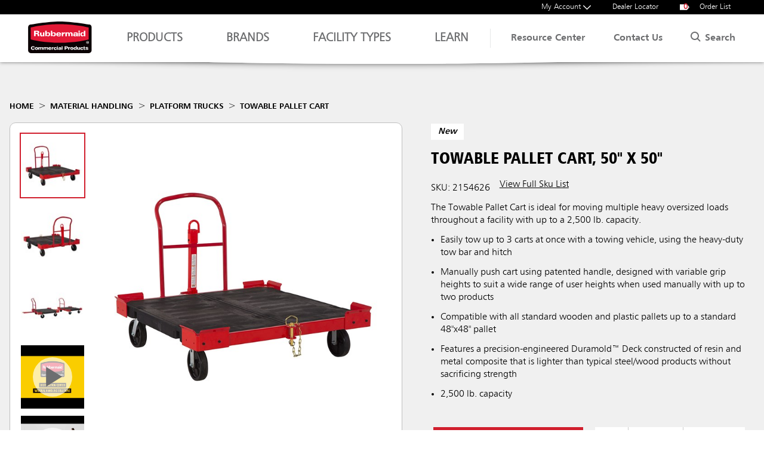

--- FILE ---
content_type: text/html; charset=utf-8
request_url: https://www.rubbermaidcommercial.com/material-handling/platform-trucks/towable-pallet-cart/
body_size: 56963
content:
<!DOCTYPE html>
<html lang="en">
<head>
    <style>
        .hide-initial {
        display: none;
        }
    </style>
    <meta name="viewport" content="width=device-width, initial-scale=1">
    <meta name="theme-color" content="#317EFB">



    <meta class="elastic" name="image" content="https://www.rubbermaidcommercial.com/media/1793/rcp-logo.jpg" />
    <meta class="elastic" name="updated_at" content="4/15/2025 11:31 PM" />
    <meta class="elastic" name="page_views" content="0" />
    <meta class="elastic" name="category" content="Material Handling" />
    <meta class="elastic" name="subcategory" content="Platform Trucks" />
    <meta class="elastic" name="sub_brand" content="" />
    <meta class="elastic" name="page_category" content="" />
    <meta class="elastic" name="page_type" content="product" />

    <meta name="description" content="Towable Pallet Cart. The Towable Pallet Cart is ideal for moving multiple heavy oversized loads throughout a facility with up to a 2,500 lb. capacity." />

    <meta property="og:title" content="Towable Pallet Cart,  50&quot; x 50&quot;">
    <meta property="og:description" content="Towable Pallet Cart. The Towable Pallet Cart is ideal for moving multiple heavy oversized loads throughout a facility with up to a 2,500 lb. capacity." />
    <meta property="og:type" content="product">
    <meta property="og:image" content="https://assets.rcp.structpim.com/19815.jpg?cropmode=pad&imagecropmode=pad&width=1200&height=630&bgcolor=white">



    <meta name="twitter:title" content="Towable Pallet Cart,  50&quot; x 50&quot;">

    <meta name="twitter:card" content="summary_large_image">

    <meta name="twitter:description" content="Towable Pallet Cart. The Towable Pallet Cart is ideal for moving multiple heavy oversized loads throughout a facility with up to a 2,500 lb. capacity." />

    <meta name="twitter:image" content="https://assets.rcp.structpim.com/19815.jpg?cropmode=pad&imagecropmode=pad&width=1200&height=630&bgcolor=white">



    <title>Towable Pallet Cart | Rubbermaid Commercial Products</title>
    <link rel="canonical" href="https://www.rubbermaidcommercial.com/material-handling/platform-trucks/towable-pallet-cart/" />
        <link rel="icon" type="image/x-icon" href="/media/1577/favicon.ico?v=639032912582828812" />
    <link rel="stylesheet" href="/assets/css/app.css?v=639032912582828812">
    <link rel="preload" as="font" type="font/woff2" crossorigin href="/static/fonts/322DEC_4_0.woff2?v=639032912582828812">
    <link rel="preload" as="font" type="font/woff2" crossorigin href="/static/fonts/322DEC_8_0.woff2?v=639032912582828812">
    <link rel="preload" as="font" type="font/woff2" crossorigin href="/static/fonts/322DEC_0_0.woff2?v=639032912582828812">
    <link rel="preload" as="font" type="font/woff2" crossorigin href="/static/fonts/322DEC_6_0.woff2?v=639032912582828812">
    <link rel="preload" as="font" type="font/woff2" crossorigin href="/static/fonts/BebasNeue-Regular.ttf?v=639032912582828812">

    <link rel="preload" as="style" href="/assets/css/search-bar.vuejs.css?v=639032912582828812" />
    <link rel="preload" as="style" href="/assets/css/fonts.css?v=639032912582828812" />
    <link rel="preload" as="style" href="/assets/css/components-extra-small.css?v=639032912582828812" />
    <link rel="preload" as="style" href="/assets/css/components-small.css?v=639032912582828812" />
    <link rel="preload" as="style" href="/assets/css/components-medium.css?v=639032912582828812" />
    <link rel="preload" as="style" href="/assets/css/components-large.css?v=639032912582828812" />
    <link rel="preload" as="style" href="/assets/css/layouts-extra-small.css?v=639032912582828812" />
    <link rel="preload" as="style" href="/assets/css/layouts-small.css?v=639032912582828812" />
    <link rel="preload" as="style" href="/assets/css/layouts-medium.css?v=639032912582828812" />
    <link rel="preload" as="style" href="/assets/css/layouts-large.css?v=639032912582828812" />
    <link rel="preload" as="style" href="/assets/css/layouts-extra-large.css?v=639032912582828812" />
    <link rel="preload" as="style" href="/assets/css/elements-extra-small.css?v=639032912582828812" />
    <link rel="preload" as="style" href="/assets/css/elements-small.css?v=639032912582828812" />
    <link rel="preload" as="style" href="/assets/css/elements-medium.css?v=639032912582828812" />
    <link rel="preload" as="style" href="/assets/css/elements-large.css?v=639032912582828812" />


    <link rel="stylesheet" href="/assets/css/search-bar.vuejs.css?v=639032912582828812" />
    <link rel="stylesheet" href="/assets/css/fonts.css?v=639032912582828812" />

    <link rel="stylesheet" href="/assets/css/components-extra-small.css?v=639032912582828812" />
    <link media="(min-width: 640px)" rel="stylesheet" href="/assets/css/components-small.css?v=639032912582828812" />
    <link media="(min-width: 1024px)" rel="stylesheet" href="/assets/css/components-medium.css?v=639032912582828812" />
    <link media="(min-width: 1920px)" rel="stylesheet" href="/assets/css/components-large.css?v=639032912582828812" />

    <link rel="stylesheet" href="/assets/css/layouts-extra-small.css?v=639032912582828812" />
    <link media="(min-width: 640px)" rel="stylesheet" href="/assets/css/layouts-small.css?v=639032912582828812" />
    <link media="(min-width: 1024px)" rel="stylesheet" href="/assets/css/layouts-medium.css?v=639032912582828812" />
    <link media="(min-width: 1920px)" rel="stylesheet" href="/assets/css/layouts-large.css?v=639032912582828812" />
    <link media="(min-width: 2560px)" rel="stylesheet" href="/assets/css/layouts-extra-large.css?v=639032912582828812" />

    <link rel="stylesheet" href="/assets/css/elements-extra-small.css?v=639032912582828812" />
    <link media="(min-width: 640px)" rel="stylesheet" href="/assets/css/elements-small.css?v=639032912582828812">
    <link media="(min-width: 1024px)" rel="stylesheet" href="/assets/css/elements-medium.css?v=639032912582828812" />
    <link media="(min-width: 1920px)" rel="stylesheet" href="/assets/css/elements-large.css?v=639032912582828812" />

    <script>window._queue = { onReady: [], onLoad: [] }</script>
    <script src="/assets/js/runtime.js?v=639032912582828812"></script>
    <script src="/assets/js/app.js?v=639032912582828812"></script>
    <script defer src="/assets/js/components-extra-small.js?v=639032912582828812"></script>
    
    <script src="/assets/js/azure-insights.js?v=639032912582828812"></script>

    

        <meta name="ps-key" content="3673-62b6483dfe35a600195fa11a">
        <meta name="ps-country" content="US">
        <meta name="ps-language" content="en">
        <script id="pricespider-script" async src="//cdn.pricespider.com/1/lib/ps-widget.js"></script>
    


    
    
        <script type="application/ld+json" id="productGroupSchema">
            {
"@context": "http://schema.org",
"@type": "ProductGroup",
"name": "Towable Pallet Cart",
"description": "The Towable Pallet Cart is ideal for moving multiple heavy oversized loads throughout a facility with up to a 2,500 lb. capacity.",
"brand": {
"@type": "Brand",
"name": ""}
,
"hasVariant": [
{
"@type": "Product",
"sku": "2154626",
"name": "Towable Pallet Cart,  50in x 50in",
"image": "https://assets.rcp.structpim.com/19815.jpg",
"url": "https://www.rubbermaidcommercial.com/material-handling/platform-trucks/towable-pallet-cart/?sku=2154626",
"description": "The Towable Pallet Cart is ideal for moving multiple heavy oversized loads throughout a facility with up to a 2,500 lb. capacity. Four corner pallet retainers were designed to secure pallets in place while being transported either manually, or using a towing vehicle.",
"countryOfAssembly": "USA",
"color": "Black",
"height": "42.5 in",
"width": "51 in"}
]
}

        </script>

    <script src="https://cmp.osano.com/16CVrKSNQJqIQ3AvP/57ab1686-5d1e-4cb2-a2a5-bdbd8719d99e/osano.js"></script>

<style type="text/css">
.osano-cm-widget__outline {
	fill: #ffc60c;
	stroke: #000000;
}

.osano-cm-widget__dot {
	fill: #cd3737;
}
</style>



<!-- Google Tag Manager -->
<script>(function(w,d,s,l,i){w[l]=w[l]||[];w[l].push({'gtm.start':
new Date().getTime(),event:'gtm.js'});var f=d.getElementsByTagName(s)[0],
j=d.createElement(s),dl=l!='dataLayer'?'&l='+l:'';j.async=true;j.src=
'https://www.googletagmanager.com/gtm.js?id='+i+dl;f.parentNode.insertBefore(j,f);
})(window,document,'script','dataLayer','GTM-MSS864P');</script>
<!-- End Google Tag Manager -->
<meta name="google-site-verification" content="eEMfftv3Ob1j6muEJaOPhtqNSzv6hK00s4wGGzOTcIg" />

<!-- commenting out existing/old nextopia script -->
<!--<script src="//cdn.nextopia.net/nxt-app/375772a239deba30e1b9f82c75147657.js" async></script>-->
    <!-- begin new stage nextopia -->
    <!-- <script type="text/javascript" src="//cdn.nextopia.net/nxt-app/2c85957245c9081f173f41eacf4d88a4.js" async></script> -->
    <!-- end nextopia -->

<meta name="ps-key" content="3673-62b6483dfe35a600195fa11a">
<meta name="ps-country" content="US">
<meta name="ps-language" content="en">
<script src="//cdn.pricespider.com/1/lib/ps-widget.js"async></script>
<script type="text/javascript" src="//cdn.pricespider.com/1/3673/ps-utid.js" async></script> 
<script defer type="text/javascript" src="https://storage.pardot.com/65342/1614970963wKvFVtYq/parent_window.js"></script>
<meta name="google-site-verification" content="kGzIWAWftZ6eh5qvk-9oMkCXuqnYMEs3jFCTgQ1aeiQ" />
<meta name="google-site-verification" content="tYK8SeTMIvD_lvqqHJD0iaTIX9w9R__eWTRM1mMqwHI" />

</head>
<body>
    
<header>
    <aside class="-bg-black -fg-white" id="on-page-cart"></aside>
    <div class="flex -wrap-1200" data-nav-holder>
        <div class="-m-hide"></div>
        <a href="/" class="logo -static">
            <img width="120" height="64" src="/static/media/rcp-logo.svg" alt="Rubbermaid Commercial Products">
        </a>
        <nav class="">
            <div class="browse-by">
                <ul>
        <li>
            <a href="#" class="top-level -fg-tertiary1 -uppercase" data-reveal="._Products" data-group="rootMenu" data-hover >
                Products
        <svg class=""><use xlink:href="#thin-chevron-down"></use></svg>
                <svg class="mobile-icon -m-hide">        <g transform="translate(-1142.553 417.398) rotate(-90)"><path d="M3.9,4.9a1,1,0,0,1-.707-.293l-3.9-3.9a1,1,0,0,1,0-1.414,1,1,0,0,1,1.414,0l3.9,3.9A1,1,0,0,1,3.9,4.9Z" transform="translate(408.602 1143.553)" /><path d="M0,4.9a1,1,0,0,1-.707-.293,1,1,0,0,1,0-1.414l3.9-3.9a1,1,0,0,1,1.414,0,1,1,0,0,1,0,1.414l-3.9,3.9A1,1,0,0,1,0,4.9Z" transform="translate(412.5 1143.553)" /></g>
</svg>
            </a>
        </li>
        <li>
            <a href="#" class="top-level -fg-tertiary1 -uppercase" data-reveal="._Brands" data-group="rootMenu" >
                Brands
        <svg class=""><use xlink:href="#thin-chevron-down"></use></svg>
                <svg class="mobile-icon -m-hide">        <g transform="translate(-1142.553 417.398) rotate(-90)"><path d="M3.9,4.9a1,1,0,0,1-.707-.293l-3.9-3.9a1,1,0,0,1,0-1.414,1,1,0,0,1,1.414,0l3.9,3.9A1,1,0,0,1,3.9,4.9Z" transform="translate(408.602 1143.553)" /><path d="M0,4.9a1,1,0,0,1-.707-.293,1,1,0,0,1,0-1.414l3.9-3.9a1,1,0,0,1,1.414,0,1,1,0,0,1,0,1.414l-3.9,3.9A1,1,0,0,1,0,4.9Z" transform="translate(412.5 1143.553)" /></g>
</svg>
            </a>
        </li>
        <li>
            <a href="#" class="top-level -fg-tertiary1 -uppercase" data-reveal="._Facility-Types" data-group="rootMenu" >
                Facility Types
        <svg class=""><use xlink:href="#thin-chevron-down"></use></svg>
                <svg class="mobile-icon -m-hide">        <g transform="translate(-1142.553 417.398) rotate(-90)"><path d="M3.9,4.9a1,1,0,0,1-.707-.293l-3.9-3.9a1,1,0,0,1,0-1.414,1,1,0,0,1,1.414,0l3.9,3.9A1,1,0,0,1,3.9,4.9Z" transform="translate(408.602 1143.553)" /><path d="M0,4.9a1,1,0,0,1-.707-.293,1,1,0,0,1,0-1.414l3.9-3.9a1,1,0,0,1,1.414,0,1,1,0,0,1,0,1.414l-3.9,3.9A1,1,0,0,1,0,4.9Z" transform="translate(412.5 1143.553)" /></g>
</svg>
            </a>
        </li>
        <li>
            <a href="#" class="top-level -fg-tertiary1 -uppercase" data-reveal="._Learn" data-group="rootMenu" >
                Learn
        <svg class=""><use xlink:href="#thin-chevron-down"></use></svg>
                <svg class="mobile-icon -m-hide">        <g transform="translate(-1142.553 417.398) rotate(-90)"><path d="M3.9,4.9a1,1,0,0,1-.707-.293l-3.9-3.9a1,1,0,0,1,0-1.414,1,1,0,0,1,1.414,0l3.9,3.9A1,1,0,0,1,3.9,4.9Z" transform="translate(408.602 1143.553)" /><path d="M0,4.9a1,1,0,0,1-.707-.293,1,1,0,0,1,0-1.414l3.9-3.9a1,1,0,0,1,1.414,0,1,1,0,0,1,0,1.414l-3.9,3.9A1,1,0,0,1,0,4.9Z" transform="translate(412.5 1143.553)" /></g>
</svg>
            </a>
        </li>
                </ul>
                <div class="sub-menus panes -xs-stack -s-stack">
                <div class="_Products">
                    <div>
                        <div class="flex -xs-stack -s-stack -wrap-1200">
                            <div class="-static -secondary-level">
                                <div>
                                    <div class="back-nav  flex -m-hide -bg-white ">
                                        <p class="back -m-hide"><a class="_back"><svg class="-flex-end -left">        <g transform="translate(-1142.553 417.398) rotate(-90)"><path d="M3.9,4.9a1,1,0,0,1-.707-.293l-3.9-3.9a1,1,0,0,1,0-1.414,1,1,0,0,1,1.414,0l3.9,3.9A1,1,0,0,1,3.9,4.9Z" transform="translate(408.602 1143.553)" /><path d="M0,4.9a1,1,0,0,1-.707-.293,1,1,0,0,1,0-1.414l3.9-3.9a1,1,0,0,1,1.414,0,1,1,0,0,1,0,1.414l-3.9,3.9A1,1,0,0,1,0,4.9Z" transform="translate(412.5 1143.553)" /></g>
</svg></a></p>
                                        <p class="-flex-center  -text-center -bold">Products</p>
                                        <div></div>
                                    </div>
                                    <ul class="-bg-white">
                                                <li>
                                                    <a class="flex -hbetween -bold -fg-tertiary1 nav-click" 
                                                        href="/utility-refuse/" 
                                                        data-second-level 
                                                        data-reveal="._Utility-Refuse" 
                                                        data-group="menu4" data-default data-hover data-always-open data-mobile-close>
                                                            Utility Refuse
                                                                                <svg class="mobile-icon -m-hide">        <g transform="translate(-1142.553 417.398) rotate(-90)"><path d="M3.9,4.9a1,1,0,0,1-.707-.293l-3.9-3.9a1,1,0,0,1,0-1.414,1,1,0,0,1,1.414,0l3.9,3.9A1,1,0,0,1,3.9,4.9Z" transform="translate(408.602 1143.553)" /><path d="M0,4.9a1,1,0,0,1-.707-.293,1,1,0,0,1,0-1.414l3.9-3.9a1,1,0,0,1,1.414,0,1,1,0,0,1,0,1.414l-3.9,3.9A1,1,0,0,1,0,4.9Z" transform="translate(412.5 1143.553)" /></g>
</svg>
                                                        <svg class="-flex-end">        <g transform="translate(-1142.553 417.398) rotate(-90)"><path d="M3.9,4.9a1,1,0,0,1-.707-.293l-3.9-3.9a1,1,0,0,1,0-1.414,1,1,0,0,1,1.414,0l3.9,3.9A1,1,0,0,1,3.9,4.9Z" transform="translate(408.602 1143.553)" /><path d="M0,4.9a1,1,0,0,1-.707-.293,1,1,0,0,1,0-1.414l3.9-3.9a1,1,0,0,1,1.414,0,1,1,0,0,1,0,1.414l-3.9,3.9A1,1,0,0,1,0,4.9Z" transform="translate(412.5 1143.553)" /></g>
</svg>
                                                    </a>
                                                </li>
                                                <li>
                                                    <a class="flex -hbetween -bold -fg-tertiary1 nav-click" 
                                                        href="/decorative-refuse/" 
                                                        data-second-level 
                                                        data-reveal="._Decorative-Refuse" 
                                                        data-group="menu4" >
                                                            Decorative Refuse
                                                                                <svg class="mobile-icon -m-hide">        <g transform="translate(-1142.553 417.398) rotate(-90)"><path d="M3.9,4.9a1,1,0,0,1-.707-.293l-3.9-3.9a1,1,0,0,1,0-1.414,1,1,0,0,1,1.414,0l3.9,3.9A1,1,0,0,1,3.9,4.9Z" transform="translate(408.602 1143.553)" /><path d="M0,4.9a1,1,0,0,1-.707-.293,1,1,0,0,1,0-1.414l3.9-3.9a1,1,0,0,1,1.414,0,1,1,0,0,1,0,1.414l-3.9,3.9A1,1,0,0,1,0,4.9Z" transform="translate(412.5 1143.553)" /></g>
</svg>
                                                        <svg class="-flex-end">        <g transform="translate(-1142.553 417.398) rotate(-90)"><path d="M3.9,4.9a1,1,0,0,1-.707-.293l-3.9-3.9a1,1,0,0,1,0-1.414,1,1,0,0,1,1.414,0l3.9,3.9A1,1,0,0,1,3.9,4.9Z" transform="translate(408.602 1143.553)" /><path d="M0,4.9a1,1,0,0,1-.707-.293,1,1,0,0,1,0-1.414l3.9-3.9a1,1,0,0,1,1.414,0,1,1,0,0,1,0,1.414l-3.9,3.9A1,1,0,0,1,0,4.9Z" transform="translate(412.5 1143.553)" /></g>
</svg>
                                                    </a>
                                                </li>
                                                <li>
                                                    <a class="flex -hbetween -bold -fg-tertiary1 nav-click" 
                                                        href="/cleaning/" 
                                                        data-second-level 
                                                        data-reveal="._Cleaning" 
                                                        data-group="menu4" >
                                                            Cleaning
                                                                                <svg class="mobile-icon -m-hide">        <g transform="translate(-1142.553 417.398) rotate(-90)"><path d="M3.9,4.9a1,1,0,0,1-.707-.293l-3.9-3.9a1,1,0,0,1,0-1.414,1,1,0,0,1,1.414,0l3.9,3.9A1,1,0,0,1,3.9,4.9Z" transform="translate(408.602 1143.553)" /><path d="M0,4.9a1,1,0,0,1-.707-.293,1,1,0,0,1,0-1.414l3.9-3.9a1,1,0,0,1,1.414,0,1,1,0,0,1,0,1.414l-3.9,3.9A1,1,0,0,1,0,4.9Z" transform="translate(412.5 1143.553)" /></g>
</svg>
                                                        <svg class="-flex-end">        <g transform="translate(-1142.553 417.398) rotate(-90)"><path d="M3.9,4.9a1,1,0,0,1-.707-.293l-3.9-3.9a1,1,0,0,1,0-1.414,1,1,0,0,1,1.414,0l3.9,3.9A1,1,0,0,1,3.9,4.9Z" transform="translate(408.602 1143.553)" /><path d="M0,4.9a1,1,0,0,1-.707-.293,1,1,0,0,1,0-1.414l3.9-3.9a1,1,0,0,1,1.414,0,1,1,0,0,1,0,1.414l-3.9,3.9A1,1,0,0,1,0,4.9Z" transform="translate(412.5 1143.553)" /></g>
</svg>
                                                    </a>
                                                </li>
                                                <li>
                                                    <a class="flex -hbetween -bold -fg-tertiary1 nav-click" 
                                                        href="/safety/" 
                                                        data-second-level 
                                                        data-reveal="._Safety" 
                                                        data-group="menu4" >
                                                            Safety
                                                                                <svg class="mobile-icon -m-hide">        <g transform="translate(-1142.553 417.398) rotate(-90)"><path d="M3.9,4.9a1,1,0,0,1-.707-.293l-3.9-3.9a1,1,0,0,1,0-1.414,1,1,0,0,1,1.414,0l3.9,3.9A1,1,0,0,1,3.9,4.9Z" transform="translate(408.602 1143.553)" /><path d="M0,4.9a1,1,0,0,1-.707-.293,1,1,0,0,1,0-1.414l3.9-3.9a1,1,0,0,1,1.414,0,1,1,0,0,1,0,1.414l-3.9,3.9A1,1,0,0,1,0,4.9Z" transform="translate(412.5 1143.553)" /></g>
</svg>
                                                        <svg class="-flex-end">        <g transform="translate(-1142.553 417.398) rotate(-90)"><path d="M3.9,4.9a1,1,0,0,1-.707-.293l-3.9-3.9a1,1,0,0,1,0-1.414,1,1,0,0,1,1.414,0l3.9,3.9A1,1,0,0,1,3.9,4.9Z" transform="translate(408.602 1143.553)" /><path d="M0,4.9a1,1,0,0,1-.707-.293,1,1,0,0,1,0-1.414l3.9-3.9a1,1,0,0,1,1.414,0,1,1,0,0,1,0,1.414l-3.9,3.9A1,1,0,0,1,0,4.9Z" transform="translate(412.5 1143.553)" /></g>
</svg>
                                                    </a>
                                                </li>
                                                <li>
                                                    <a class="flex -hbetween -bold -fg-tertiary1 nav-click" 
                                                        href="/material-handling/" 
                                                        data-second-level 
                                                        data-reveal="._Material-Handling" 
                                                        data-group="menu4" >
                                                            Material Handling
                                                                                <svg class="mobile-icon -m-hide">        <g transform="translate(-1142.553 417.398) rotate(-90)"><path d="M3.9,4.9a1,1,0,0,1-.707-.293l-3.9-3.9a1,1,0,0,1,0-1.414,1,1,0,0,1,1.414,0l3.9,3.9A1,1,0,0,1,3.9,4.9Z" transform="translate(408.602 1143.553)" /><path d="M0,4.9a1,1,0,0,1-.707-.293,1,1,0,0,1,0-1.414l3.9-3.9a1,1,0,0,1,1.414,0,1,1,0,0,1,0,1.414l-3.9,3.9A1,1,0,0,1,0,4.9Z" transform="translate(412.5 1143.553)" /></g>
</svg>
                                                        <svg class="-flex-end">        <g transform="translate(-1142.553 417.398) rotate(-90)"><path d="M3.9,4.9a1,1,0,0,1-.707-.293l-3.9-3.9a1,1,0,0,1,0-1.414,1,1,0,0,1,1.414,0l3.9,3.9A1,1,0,0,1,3.9,4.9Z" transform="translate(408.602 1143.553)" /><path d="M0,4.9a1,1,0,0,1-.707-.293,1,1,0,0,1,0-1.414l3.9-3.9a1,1,0,0,1,1.414,0,1,1,0,0,1,0,1.414l-3.9,3.9A1,1,0,0,1,0,4.9Z" transform="translate(412.5 1143.553)" /></g>
</svg>
                                                    </a>
                                                </li>
                                                <li>
                                                    <a class="flex -hbetween -bold -fg-tertiary1 nav-click" 
                                                        href="/washroom/" 
                                                        data-second-level 
                                                        data-reveal="._Washroom" 
                                                        data-group="menu4" >
                                                            Washroom
                                                                                <svg class="mobile-icon -m-hide">        <g transform="translate(-1142.553 417.398) rotate(-90)"><path d="M3.9,4.9a1,1,0,0,1-.707-.293l-3.9-3.9a1,1,0,0,1,0-1.414,1,1,0,0,1,1.414,0l3.9,3.9A1,1,0,0,1,3.9,4.9Z" transform="translate(408.602 1143.553)" /><path d="M0,4.9a1,1,0,0,1-.707-.293,1,1,0,0,1,0-1.414l3.9-3.9a1,1,0,0,1,1.414,0,1,1,0,0,1,0,1.414l-3.9,3.9A1,1,0,0,1,0,4.9Z" transform="translate(412.5 1143.553)" /></g>
</svg>
                                                        <svg class="-flex-end">        <g transform="translate(-1142.553 417.398) rotate(-90)"><path d="M3.9,4.9a1,1,0,0,1-.707-.293l-3.9-3.9a1,1,0,0,1,0-1.414,1,1,0,0,1,1.414,0l3.9,3.9A1,1,0,0,1,3.9,4.9Z" transform="translate(408.602 1143.553)" /><path d="M0,4.9a1,1,0,0,1-.707-.293,1,1,0,0,1,0-1.414l3.9-3.9a1,1,0,0,1,1.414,0,1,1,0,0,1,0,1.414l-3.9,3.9A1,1,0,0,1,0,4.9Z" transform="translate(412.5 1143.553)" /></g>
</svg>
                                                    </a>
                                                </li>
                                                <li>
                                                    <a class="flex -hbetween -bold -fg-tertiary1 nav-click" 
                                                        href="/foodservice/" 
                                                        data-second-level 
                                                        data-reveal="._Foodservice" 
                                                        data-group="menu4" >
                                                            Foodservice
                                                                                <svg class="mobile-icon -m-hide">        <g transform="translate(-1142.553 417.398) rotate(-90)"><path d="M3.9,4.9a1,1,0,0,1-.707-.293l-3.9-3.9a1,1,0,0,1,0-1.414,1,1,0,0,1,1.414,0l3.9,3.9A1,1,0,0,1,3.9,4.9Z" transform="translate(408.602 1143.553)" /><path d="M0,4.9a1,1,0,0,1-.707-.293,1,1,0,0,1,0-1.414l3.9-3.9a1,1,0,0,1,1.414,0,1,1,0,0,1,0,1.414l-3.9,3.9A1,1,0,0,1,0,4.9Z" transform="translate(412.5 1143.553)" /></g>
</svg>
                                                        <svg class="-flex-end">        <g transform="translate(-1142.553 417.398) rotate(-90)"><path d="M3.9,4.9a1,1,0,0,1-.707-.293l-3.9-3.9a1,1,0,0,1,0-1.414,1,1,0,0,1,1.414,0l3.9,3.9A1,1,0,0,1,3.9,4.9Z" transform="translate(408.602 1143.553)" /><path d="M0,4.9a1,1,0,0,1-.707-.293,1,1,0,0,1,0-1.414l3.9-3.9a1,1,0,0,1,1.414,0,1,1,0,0,1,0,1.414l-3.9,3.9A1,1,0,0,1,0,4.9Z" transform="translate(412.5 1143.553)" /></g>
</svg>
                                                    </a>
                                                </li>

                                    </ul>
                                </div>
                            </div>
                            <div class="panes">
                                            <div class="_Utility-Refuse">
                                                <div class="back-nav flex -m-hide">
                                                                                <p class="back -fg-primary1"><a class="_back"><svg class="-left">        <g transform="translate(-1142.553 417.398) rotate(-90)"><path d="M3.9,4.9a1,1,0,0,1-.707-.293l-3.9-3.9a1,1,0,0,1,0-1.414,1,1,0,0,1,1.414,0l3.9,3.9A1,1,0,0,1,3.9,4.9Z" transform="translate(408.602 1143.553)" /><path d="M0,4.9a1,1,0,0,1-.707-.293,1,1,0,0,1,0-1.414l3.9-3.9a1,1,0,0,1,1.414,0,1,1,0,0,1,0,1.414l-3.9,3.9A1,1,0,0,1,0,4.9Z" transform="translate(412.5 1143.553)" /></g>
</svg></a></p>
                                                    <a class="-flex-center -fg-primary1  -text-center -bold nav-click" href="/utility-refuse/">Utility Refuse</a>
                                                    <div></div>
                                                </div>
                                                <div class=" inner-pane flex -xs-stack -s-stack">
                                                    <div>
                                                        <ul class="-two-cols -pad-xs">
                                                                                <li>
                                                                                    <div class="grid-container pos">
                                                                                        <div class="third-level flex">
                                                                                            <div class="image-col">
                                                                                                    <img loading="lazy" src="/media/5498/_0000s_0031_brute.jpg" alt="BRUTE&#xAE; Containers" height="40" width="40" />
                                                                                            </div>
                                                                                            <div class="title-col">
                                                                                                <p class="-fg-tertiary1">BRUTE&#xAE; Containers</p>
                                                                                            </div>

                                                                                        </div>
                                                                                        <a class="-expand nav-click" href="/utility-refuse/brute-containers/"></a>
                                                                                    </div>
                                                                                </li>
                                                                                <li>
                                                                                    <div class="grid-container pos">
                                                                                        <div class="third-level flex">
                                                                                            <div class="image-col">
                                                                                                    <img loading="lazy" src="/media/5497/_0000s_0030_brute-accessories.jpg" alt="BRUTE&#xAE; Accessories" height="40" width="40" />
                                                                                            </div>
                                                                                            <div class="title-col">
                                                                                                <p class="-fg-tertiary1">BRUTE&#xAE; Accessories</p>
                                                                                            </div>

                                                                                        </div>
                                                                                        <a class="-expand nav-click" href="/utility-refuse/brute-accessories/"></a>
                                                                                    </div>
                                                                                </li>
                                                                                <li>
                                                                                    <div class="grid-container pos">
                                                                                        <div class="third-level flex">
                                                                                            <div class="image-col">
                                                                                                    <img loading="lazy" src="/media/5478/_0000s_0011_rollout.jpg" alt="Rollout Containers" height="40" width="40" />
                                                                                            </div>
                                                                                            <div class="title-col">
                                                                                                <p class="-fg-tertiary1">Rollout Containers</p>
                                                                                            </div>

                                                                                        </div>
                                                                                        <a class="-expand nav-click" href="/utility-refuse/rollout-containers/"></a>
                                                                                    </div>
                                                                                </li>
                                                                                <li>
                                                                                    <div class="grid-container pos">
                                                                                        <div class="third-level flex">
                                                                                            <div class="image-col">
                                                                                                    <img loading="lazy" src="/media/5476/_0000s_0009_slimjim.jpg" alt="Slim Jim&#xAE; Containers &amp; Accessories" height="40" width="40" />
                                                                                            </div>
                                                                                            <div class="title-col">
                                                                                                <p class="-fg-tertiary1">Slim Jim&#xAE; Containers &amp; Accessories</p>
                                                                                            </div>

                                                                                        </div>
                                                                                        <a class="-expand nav-click" href="/utility-refuse/slim-jim-containers-accessories/"></a>
                                                                                    </div>
                                                                                </li>
                                                                                <li>
                                                                                    <div class="grid-container pos">
                                                                                        <div class="third-level flex">
                                                                                            <div class="image-col">
                                                                                                    <img loading="lazy" src="/media/5475/_0000s_0008_slimjim-cleaning.jpg" alt="Slim Jim&#xAE; Cleaning Carts &amp; Accessories" height="40" width="40" />
                                                                                            </div>
                                                                                            <div class="title-col">
                                                                                                <p class="-fg-tertiary1">Slim Jim&#xAE; Cleaning Carts &amp; Accessories</p>
                                                                                            </div>

                                                                                        </div>
                                                                                        <a class="-expand nav-click" href="/utility-refuse/slim-jim-cleaning-carts-accessories/"></a>
                                                                                    </div>
                                                                                </li>
                                                                                <li>
                                                                                    <div class="grid-container pos">
                                                                                        <div class="third-level flex">
                                                                                            <div class="image-col">
                                                                                                    <img loading="lazy" src="/media/5473/_0000s_0006_stepon.jpg" alt="Step-On Containers" height="40" width="40" />
                                                                                            </div>
                                                                                            <div class="title-col">
                                                                                                <p class="-fg-tertiary1">Step-On Containers</p>
                                                                                            </div>

                                                                                        </div>
                                                                                        <a class="-expand nav-click" href="/utility-refuse/step-on-containers/"></a>
                                                                                    </div>
                                                                                </li>
                                                                                <li>
                                                                                    <div class="grid-container pos">
                                                                                        <div class="third-level flex">
                                                                                            <div class="image-col">
                                                                                                    <img loading="lazy" src="/media/5469/_0000s_0002_wastebasket.jpg" alt="Wastebaskets &amp; Accessories" height="40" width="40" />
                                                                                            </div>
                                                                                            <div class="title-col">
                                                                                                <p class="-fg-tertiary1">Wastebaskets &amp; Accessories</p>
                                                                                            </div>

                                                                                        </div>
                                                                                        <a class="-expand nav-click" href="/utility-refuse/wastebaskets-accessories/"></a>
                                                                                    </div>
                                                                                </li>
                                                                                <li>
                                                                                    <div class="grid-container pos">
                                                                                        <div class="third-level flex">
                                                                                            <div class="image-col">
                                                                                                    <img loading="lazy" src="/media/5470/_0000s_0003_untouchable.jpg" alt="Universal &amp; Wall Mount Containers" height="40" width="40" />
                                                                                            </div>
                                                                                            <div class="title-col">
                                                                                                <p class="-fg-tertiary1">Universal &amp; Wall Mount Containers</p>
                                                                                            </div>

                                                                                        </div>
                                                                                        <a class="-expand nav-click" href="/utility-refuse/universal-wall-mount-containers/"></a>
                                                                                    </div>
                                                                                </li>
                                                                                <li>
                                                                                    <div class="grid-container pos">
                                                                                        <div class="third-level flex">
                                                                                            <div class="image-col">
                                                                                                    <img loading="lazy" src="/media/5482/_0000s_0015_recycling.jpg" alt="Recycling Containers" height="40" width="40" />
                                                                                            </div>
                                                                                            <div class="title-col">
                                                                                                <p class="-fg-tertiary1">Recycling Containers</p>
                                                                                            </div>

                                                                                        </div>
                                                                                        <a class="-expand nav-click" href="/utility-refuse/recycling-containers/"></a>
                                                                                    </div>
                                                                                </li>
                                                                                <li>
                                                                                    <div class="grid-container pos">
                                                                                        <div class="third-level flex">
                                                                                            <div class="image-col">
                                                                                                    <img loading="lazy" src="/media/5484/_0000s_0017_liners.jpg" alt="Liners" height="40" width="40" />
                                                                                            </div>
                                                                                            <div class="title-col">
                                                                                                <p class="-fg-tertiary1">Liners</p>
                                                                                            </div>

                                                                                        </div>
                                                                                        <a class="-expand nav-click" href="/utility-refuse/liners/"></a>
                                                                                    </div>
                                                                                </li>
                                                                                <li>
                                                                                    <div class="grid-container pos">
                                                                                        <div class="third-level flex">
                                                                                            <div class="image-col">
                                                                                                    <img loading="lazy" src="/media/5468/_0000s_0001_waste-labels.jpg" alt="Utility Refuse Waste Stream Labels" height="40" width="40" />
                                                                                            </div>
                                                                                            <div class="title-col">
                                                                                                <p class="-fg-tertiary1">Utility Refuse Waste Stream Labels</p>
                                                                                            </div>

                                                                                        </div>
                                                                                        <a class="-expand nav-click" href="/utility-refuse/utility-refuse-waste-stream-labels/"></a>
                                                                                    </div>
                                                                                </li>
                                                        </ul>
                                                            <div class="learn-more-link">
                                                                <a href="/utility-refuse/" class="button infinite-arrow -tertiary1 -bold -m-show nav-click">
                                                                    Learn More About Utility Refuse
                                                                    <span class="arrow-container -fg-tertiary1">
                                                                        <span class="arrow primera next"></span>
                                                                        <span class="arrow segunda next"></span>
                                                                    </span>
                                                                </a>
                                                            </div>

                                                    </div>
                <div class="quick-links-container -pad-xs">
                    <div class="quick-links -fg-tertiary1 -pad-xs">
                        <p>Quicklinks</p>

                            <div class="-bold">

                                        <p><a href="/brute/" class="button infinite-arrow -tertiary1 -overflow-init nav-click">Brute Brand <span class="arrow-container"><span class="arrow primera next"></span><span class="arrow segunda next"></span></span></a></p>
                                        <p><a href="/slim-jim/" class="button infinite-arrow -tertiary1 -overflow-init nav-click">Slim Jim Brand <span class="arrow-container"><span class="arrow primera next"></span><span class="arrow segunda next"></span></span></a></p>
                                        <p><a href="https://www.rubbermaidcommercial.com/resource-center/2cbca44843a864533ec05b321ae1f9d1/brute-brochure/" class="button infinite-arrow -tertiary1 -overflow-init nav-click">Brute Brochure <span class="arrow-container"><span class="arrow primera next"></span><span class="arrow segunda next"></span></span></a></p>
                            </div>

                    </div>
                </div>
                                                </div>
                                            </div>
                                            <div class="_Decorative-Refuse">
                                                <div class="back-nav flex -m-hide">
                                                                                <p class="back -fg-primary1"><a class="_back"><svg class="-left">        <g transform="translate(-1142.553 417.398) rotate(-90)"><path d="M3.9,4.9a1,1,0,0,1-.707-.293l-3.9-3.9a1,1,0,0,1,0-1.414,1,1,0,0,1,1.414,0l3.9,3.9A1,1,0,0,1,3.9,4.9Z" transform="translate(408.602 1143.553)" /><path d="M0,4.9a1,1,0,0,1-.707-.293,1,1,0,0,1,0-1.414l3.9-3.9a1,1,0,0,1,1.414,0,1,1,0,0,1,0,1.414l-3.9,3.9A1,1,0,0,1,0,4.9Z" transform="translate(412.5 1143.553)" /></g>
</svg></a></p>
                                                    <a class="-flex-center -fg-primary1  -text-center -bold nav-click" href="/decorative-refuse/">Decorative Refuse</a>
                                                    <div></div>
                                                </div>
                                                <div class=" inner-pane flex -xs-stack -s-stack">
                                                    <div>
                                                        <ul class="-three-cols -pad-xs">
                                                                                    <li>
                                                                                            <div class="-fg-tertiary1 -bold">Indoor</div>
                                                                                        <div class="grid-container pos">
                                                                                            <div class="third-level flex">
                                                                                                <div class="image-col">
                                                                                                        <img loading="lazy" src="/media/5487/_0000s_0020_enhance.jpg" alt="Enhance&#x2122;" height="40" width="40" />
                                                                                                </div>
                                                                                                <div class="title-col">
                                                                                                    <p class="-fg-tertiary1">Enhance&#x2122;</p>
                                                                                                </div>
                                                                                            </div>
                                                                                            <a class="-expand nav-click" href="/decorative-refuse/enhance/"></a>
                                                                                        </div>
                                                                                    </li>
                                                                                    <li>
                                                                                        <div class="grid-container pos">
                                                                                            <div class="third-level flex">
                                                                                                <div class="image-col">
                                                                                                        <img loading="lazy" src="/media/5481/_0000s_0014_refine.jpg" alt="Refine" height="40" width="40" />
                                                                                                </div>
                                                                                                <div class="title-col">
                                                                                                    <p class="-fg-tertiary1">Refine</p>
                                                                                                </div>
                                                                                            </div>
                                                                                            <a class="-expand nav-click" href="/decorative-refuse/refine/"></a>
                                                                                        </div>
                                                                                    </li>
                                                                                    <li>
                                                                                        <div class="grid-container pos">
                                                                                            <div class="third-level flex">
                                                                                                <div class="image-col">
                                                                                                        <img loading="lazy" src="/media/5472/_0000s_0005_sustain.jpg" alt="Sustain" height="40" width="40" />
                                                                                                </div>
                                                                                                <div class="title-col">
                                                                                                    <p class="-fg-tertiary1">Sustain</p>
                                                                                                </div>
                                                                                            </div>
                                                                                            <a class="-expand nav-click" href="/decorative-refuse/sustain/"></a>
                                                                                        </div>
                                                                                    </li>
                                                                                    <li>
                                                                                        <div class="grid-container pos">
                                                                                            <div class="third-level flex">
                                                                                                <div class="image-col">
                                                                                                        <img loading="lazy" src="/media/5488/_0000s_0021_elevate.jpg" alt="Elevate&#x2122;" height="40" width="40" />
                                                                                                </div>
                                                                                                <div class="title-col">
                                                                                                    <p class="-fg-tertiary1">Elevate&#x2122;</p>
                                                                                                </div>
                                                                                            </div>
                                                                                            <a class="-expand nav-click" href="/decorative-refuse/elevate/"></a>
                                                                                        </div>
                                                                                    </li>
                                                                                    <li>
                                                                                        <div class="grid-container pos">
                                                                                            <div class="third-level flex">
                                                                                                <div class="image-col">
                                                                                                        <img loading="lazy" src="/media/5493/_0000s_0026_configure.jpg" alt="Configure&#x2122;" height="40" width="40" />
                                                                                                </div>
                                                                                                <div class="title-col">
                                                                                                    <p class="-fg-tertiary1">Configure&#x2122;</p>
                                                                                                </div>
                                                                                            </div>
                                                                                            <a class="-expand nav-click" href="/decorative-refuse/configure/"></a>
                                                                                        </div>
                                                                                    </li>
                                                                                    <li>
                                                                                        <div class="grid-container pos">
                                                                                            <div class="third-level flex">
                                                                                                <div class="image-col">
                                                                                                        <img loading="lazy" src="/media/5477/_0000s_0010_silhouettes.jpg" alt="Silhouettes" height="40" width="40" />
                                                                                                </div>
                                                                                                <div class="title-col">
                                                                                                    <p class="-fg-tertiary1">Silhouettes</p>
                                                                                                </div>
                                                                                            </div>
                                                                                            <a class="-expand nav-click" href="/decorative-refuse/silhouettes/"></a>
                                                                                        </div>
                                                                                    </li>
                                                                                    <li>
                                                                                        <div class="grid-container pos">
                                                                                            <div class="third-level flex">
                                                                                                <div class="image-col">
                                                                                                        <img loading="lazy" src="/media/5483/_0000s_0016_metallic.jpg" alt="Metallic Series" height="40" width="40" />
                                                                                                </div>
                                                                                                <div class="title-col">
                                                                                                    <p class="-fg-tertiary1">Metallic Series</p>
                                                                                                </div>
                                                                                            </div>
                                                                                            <a class="-expand nav-click" href="/decorative-refuse/metallic-series/"></a>
                                                                                        </div>
                                                                                    </li>
                                                                                    <li>
                                                                                        <div class="grid-container pos">
                                                                                            <div class="third-level flex">
                                                                                                <div class="image-col">
                                                                                                        <img loading="lazy" src="/media/5486/_0000s_0019_half-rounds.jpg" alt="Half Rounds" height="40" width="40" />
                                                                                                </div>
                                                                                                <div class="title-col">
                                                                                                    <p class="-fg-tertiary1">Half Rounds</p>
                                                                                                </div>
                                                                                            </div>
                                                                                            <a class="-expand nav-click" href="/decorative-refuse/half-rounds/"></a>
                                                                                        </div>
                                                                                    </li>
                                                                                    <li>
                                                                                        <div class="grid-container pos">
                                                                                            <div class="third-level flex">
                                                                                                <div class="image-col">
                                                                                                        <img loading="lazy" src="/media/5490/_0000s_0023_defenders.jpg" alt="Defenders&#xAE;" height="40" width="40" />
                                                                                                </div>
                                                                                                <div class="title-col">
                                                                                                    <p class="-fg-tertiary1">Defenders&#xAE;</p>
                                                                                                </div>
                                                                                            </div>
                                                                                            <a class="-expand nav-click" href="/decorative-refuse/defenders/"></a>
                                                                                        </div>
                                                                                    </li>
                                                                                    <li>
                                                                                        <div class="grid-container pos">
                                                                                            <div class="third-level flex">
                                                                                                <div class="image-col">
                                                                                                        <img loading="lazy" src="/media/5492/_0000s_0025_crowne.jpg" alt="Crowne" height="40" width="40" />
                                                                                                </div>
                                                                                                <div class="title-col">
                                                                                                    <p class="-fg-tertiary1">Crowne</p>
                                                                                                </div>
                                                                                            </div>
                                                                                            <a class="-expand nav-click" href="/decorative-refuse/crowne/"></a>
                                                                                        </div>
                                                                                    </li>
                                                                                    <li>
                                                                                        <div class="grid-container pos">
                                                                                            <div class="third-level flex">
                                                                                                <div class="image-col">
                                                                                                        <img loading="lazy" src="/media/5495/_0000s_0028_atrium.jpg" alt="Atrium&#xAE;" height="40" width="40" />
                                                                                                </div>
                                                                                                <div class="title-col">
                                                                                                    <p class="-fg-tertiary1">Atrium&#xAE;</p>
                                                                                                </div>
                                                                                            </div>
                                                                                            <a class="-expand nav-click" href="/decorative-refuse/atrium/"></a>
                                                                                        </div>
                                                                                    </li>
                                                                                    <li>
                                                                                        <div class="grid-container pos">
                                                                                            <div class="third-level flex">
                                                                                                <div class="image-col">
                                                                                                        <img loading="lazy" src="/media/5489/_0000s_0022_eclipse.jpg" alt="Eclipse" height="40" width="40" />
                                                                                                </div>
                                                                                                <div class="title-col">
                                                                                                    <p class="-fg-tertiary1">Eclipse</p>
                                                                                                </div>
                                                                                            </div>
                                                                                            <a class="-expand nav-click" href="/decorative-refuse/eclipse/"></a>
                                                                                        </div>
                                                                                    </li>
                                                                                    <li>
                                                                                        <div class="grid-container pos">
                                                                                            <div class="third-level flex">
                                                                                                <div class="image-col">
                                                                                                        <img loading="lazy" src="/media/5485/_0000s_0018_impressions.jpg" alt="Impressions&#x2122;" height="40" width="40" />
                                                                                                </div>
                                                                                                <div class="title-col">
                                                                                                    <p class="-fg-tertiary1">Impressions&#x2122;</p>
                                                                                                </div>
                                                                                            </div>
                                                                                            <a class="-expand nav-click" href="/decorative-refuse/impressions/"></a>
                                                                                        </div>
                                                                                    </li>
                                                                                    <li>
                                                                                        <div class="grid-container pos">
                                                                                            <div class="third-level flex">
                                                                                                <div class="image-col">
                                                                                                        <img loading="lazy" src="/media/5494/_0000s_0027_classics.jpg" alt="Classics" height="40" width="40" />
                                                                                                </div>
                                                                                                <div class="title-col">
                                                                                                    <p class="-fg-tertiary1">Classics</p>
                                                                                                </div>
                                                                                            </div>
                                                                                            <a class="-expand nav-click" href="/decorative-refuse/classics/"></a>
                                                                                        </div>
                                                                                    </li>
                                                                                    <li>
                                                                                            <div class="-fg-tertiary1 -bold">Outdoor</div>
                                                                                        <div class="grid-container pos">
                                                                                            <div class="third-level flex">
                                                                                                <div class="image-col">
                                                                                                        <img loading="lazy" src="/media/5479/_0000s_0012_resist.jpg" alt="Resist&#xAE;" height="40" width="40" />
                                                                                                </div>
                                                                                                <div class="title-col">
                                                                                                    <p class="-fg-tertiary1">Resist&#xAE;</p>
                                                                                                </div>
                                                                                            </div>
                                                                                            <a class="-expand nav-click" href="/decorative-refuse/resist/"></a>
                                                                                        </div>
                                                                                    </li>
                                                                                    <li>
                                                                                        <div class="grid-container pos">
                                                                                            <div class="third-level flex">
                                                                                                <div class="image-col">
                                                                                                        <img loading="lazy" src="/media/5471/_0000s_0004_tailor.jpg" alt="Tailor&#x2122;" height="40" width="40" />
                                                                                                </div>
                                                                                                <div class="title-col">
                                                                                                    <p class="-fg-tertiary1">Tailor&#x2122;</p>
                                                                                                </div>
                                                                                            </div>
                                                                                            <a class="-expand nav-click" href="/decorative-refuse/tailor/"></a>
                                                                                        </div>
                                                                                    </li>
                                                                                    <li>
                                                                                        <div class="grid-container pos">
                                                                                            <div class="third-level flex">
                                                                                                <div class="image-col">
                                                                                                        <img loading="lazy" src="/media/5496/_0000s_0029_americana.jpg" alt="Americana" height="40" width="40" />
                                                                                                </div>
                                                                                                <div class="title-col">
                                                                                                    <p class="-fg-tertiary1">Americana</p>
                                                                                                </div>
                                                                                            </div>
                                                                                            <a class="-expand nav-click" href="/decorative-refuse/americana/"></a>
                                                                                        </div>
                                                                                    </li>
                                                                                    <li>
                                                                                            <div class="-fg-tertiary1 -bold">Other</div>
                                                                                        <div class="grid-container pos">
                                                                                            <div class="third-level flex">
                                                                                                <div class="image-col">
                                                                                                        <img loading="lazy" src="/media/5480/_0000s_0013_resin.jpg" alt="Resin &amp; Specialty Containers" height="40" width="40" />
                                                                                                </div>
                                                                                                <div class="title-col">
                                                                                                    <p class="-fg-tertiary1">Resin &amp; Specialty Containers</p>
                                                                                                </div>
                                                                                            </div>
                                                                                            <a class="-expand nav-click" href="/decorative-refuse/resin-specialty-containers/"></a>
                                                                                        </div>
                                                                                    </li>
                                                                                    <li>
                                                                                        <div class="grid-container pos">
                                                                                            <div class="third-level flex">
                                                                                                <div class="image-col">
                                                                                                        <img loading="lazy" src="/media/5474/_0000s_0007_smoking-management.jpg" alt="Smoking Management" height="40" width="40" />
                                                                                                </div>
                                                                                                <div class="title-col">
                                                                                                    <p class="-fg-tertiary1">Smoking Management</p>
                                                                                                </div>
                                                                                            </div>
                                                                                            <a class="-expand nav-click" href="/decorative-refuse/smoking-management/"></a>
                                                                                        </div>
                                                                                    </li>
                                                                                    <li>
                                                                                        <div class="grid-container pos">
                                                                                            <div class="third-level flex">
                                                                                                <div class="image-col">
                                                                                                        <img loading="lazy" src="/media/5467/_0000s_0000_waste-stream-labels.jpg" alt="Waste Stream Labels" height="40" width="40" />
                                                                                                </div>
                                                                                                <div class="title-col">
                                                                                                    <p class="-fg-tertiary1">Waste Stream Labels</p>
                                                                                                </div>
                                                                                            </div>
                                                                                            <a class="-expand nav-click" href="/decorative-refuse/waste-stream-labels/"></a>
                                                                                        </div>
                                                                                    </li>
                                                                                    <li>
                                                                                        <div class="grid-container pos">
                                                                                            <div class="third-level flex">
                                                                                                <div class="image-col">
                                                                                                        <img loading="lazy" src="/media/5491/_0000s_0024_decorative-panels.jpg" alt="Decorative Panels" height="40" width="40" />
                                                                                                </div>
                                                                                                <div class="title-col">
                                                                                                    <p class="-fg-tertiary1">Decorative Panels</p>
                                                                                                </div>
                                                                                            </div>
                                                                                            <a class="-expand nav-click" href="/decorative-refuse/decorative-panels/"></a>
                                                                                        </div>
                                                                                    </li>
                                                        </ul>
                                                            <div class="learn-more-link">
                                                                <a href="/decorative-refuse/" class="button infinite-arrow -tertiary1 -bold -m-show nav-click">
                                                                    Learn More About Decorative Refuse
                                                                    <span class="arrow-container -fg-tertiary1">
                                                                        <span class="arrow primera next"></span>
                                                                        <span class="arrow segunda next"></span>
                                                                    </span>
                                                                </a>
                                                            </div>

                                                    </div>
                <div class="quick-links-container -pad-xs">
                    <div class="quick-links -fg-tertiary1 -pad-xs">
                        <p>Quicklinks</p>

                            <div class="-bold">

                                        <p><a href="/augmented-reality/" class="button infinite-arrow -tertiary1 -overflow-init nav-click">Augmented Reality <span class="arrow-container"><span class="arrow primera next"></span><span class="arrow segunda next"></span></span></a></p>
                                        <p><a href="/custom-labels/" class="button infinite-arrow -tertiary1 -overflow-init nav-click">Custom Labels <span class="arrow-container"><span class="arrow primera next"></span><span class="arrow segunda next"></span></span></a></p>
                                        <p><a href="https://www.rubbermaidcommercial.com/resource-center/4e2545f819e67f0615003dd7e04a6087/decorative-refuse-catalog/" class="button infinite-arrow -tertiary1 -overflow-init nav-click">Decorative Refuse Catalog <span class="arrow-container"><span class="arrow primera next"></span><span class="arrow segunda next"></span></span></a></p>
                            </div>

                    </div>
                </div>
                                                </div>
                                            </div>
                                            <div class="_Cleaning">
                                                <div class="back-nav flex -m-hide">
                                                                                <p class="back -fg-primary1"><a class="_back"><svg class="-left">        <g transform="translate(-1142.553 417.398) rotate(-90)"><path d="M3.9,4.9a1,1,0,0,1-.707-.293l-3.9-3.9a1,1,0,0,1,0-1.414,1,1,0,0,1,1.414,0l3.9,3.9A1,1,0,0,1,3.9,4.9Z" transform="translate(408.602 1143.553)" /><path d="M0,4.9a1,1,0,0,1-.707-.293,1,1,0,0,1,0-1.414l3.9-3.9a1,1,0,0,1,1.414,0,1,1,0,0,1,0,1.414l-3.9,3.9A1,1,0,0,1,0,4.9Z" transform="translate(412.5 1143.553)" /></g>
</svg></a></p>
                                                    <a class="-flex-center -fg-primary1  -text-center -bold nav-click" href="/cleaning/">Cleaning</a>
                                                    <div></div>
                                                </div>
                                                <div class=" inner-pane flex -xs-stack -s-stack">
                                                    <div>
                                                        <ul class="-two-cols -pad-xs">
                                                                                <li>
                                                                                    <div class="grid-container pos">
                                                                                        <div class="third-level flex">
                                                                                            <div class="image-col">
                                                                                                    <img loading="lazy" src="/media/5500/_0002_wavebreak.jpg" alt="WaveBrake&#xAE; Mopping Systems" height="40" width="40" />
                                                                                            </div>
                                                                                            <div class="title-col">
                                                                                                <p class="-fg-tertiary1">WaveBrake&#xAE; Mopping Systems</p>
                                                                                            </div>

                                                                                        </div>
                                                                                        <a class="-expand nav-click" href="/cleaning/wavebrake-mopping-systems/"></a>
                                                                                    </div>
                                                                                </li>
                                                                                <li>
                                                                                    <div class="grid-container pos">
                                                                                        <div class="third-level flex">
                                                                                            <div class="image-col">
                                                                                                    <img loading="lazy" src="/media/5499/_0001_wet-mops.jpg" alt="Wet Mops &amp; Handles" height="40" width="40" />
                                                                                            </div>
                                                                                            <div class="title-col">
                                                                                                <p class="-fg-tertiary1">Wet Mops &amp; Handles</p>
                                                                                            </div>

                                                                                        </div>
                                                                                        <a class="-expand nav-click" href="/cleaning/wet-mops-handles/"></a>
                                                                                    </div>
                                                                                </li>
                                                                                <li>
                                                                                    <div class="grid-container pos">
                                                                                        <div class="third-level flex">
                                                                                            <div class="image-col">
                                                                                                    <img loading="lazy" src="/media/5526/_0028_dust-mops.jpg" alt="Dust Mops &amp; Handles" height="40" width="40" />
                                                                                            </div>
                                                                                            <div class="title-col">
                                                                                                <p class="-fg-tertiary1">Dust Mops &amp; Handles</p>
                                                                                            </div>

                                                                                        </div>
                                                                                        <a class="-expand nav-click" href="/cleaning/dust-mops-handles/"></a>
                                                                                    </div>
                                                                                </li>
                                                                                <li>
                                                                                    <div class="grid-container pos">
                                                                                        <div class="third-level flex">
                                                                                            <div class="image-col">
                                                                                                    <img loading="lazy" src="/media/tegcihqm/colorful-stack-durable-microfiber-cloths.jpg" alt="HYGEN&#x2122; Microfiber" height="40" width="40" />
                                                                                            </div>
                                                                                            <div class="title-col">
                                                                                                <p class="-fg-tertiary1">HYGEN&#x2122; Microfiber</p>
                                                                                            </div>

                                                                                        </div>
                                                                                        <a class="-expand nav-click" href="/cleaning/hygen-microfiber/"></a>
                                                                                    </div>
                                                                                </li>
                                                                                <li>
                                                                                    <div class="grid-container pos">
                                                                                        <div class="third-level flex">
                                                                                            <div class="image-col">
                                                                                                    <img loading="lazy" src="/media/bvobscvt/2173075_rc_cl_adaptablemicrofibermopkit_green_bluepad_product-shot_straight.jpg" alt="Microfiber" height="40" width="40" />
                                                                                            </div>
                                                                                            <div class="title-col">
                                                                                                <p class="-fg-tertiary1">Microfiber</p>
                                                                                            </div>

                                                                                        </div>
                                                                                        <a class="-expand nav-click" href="/cleaning/microfiber/"></a>
                                                                                    </div>
                                                                                </li>
                                                                                <li>
                                                                                    <div class="grid-container pos">
                                                                                        <div class="third-level flex">
                                                                                            <div class="image-col">
                                                                                                    <img loading="lazy" src="/media/5529/_0031_cleaning-carts.jpg" alt="Cleaning Carts &amp; Accessories" height="40" width="40" />
                                                                                            </div>
                                                                                            <div class="title-col">
                                                                                                <p class="-fg-tertiary1">Cleaning Carts &amp; Accessories</p>
                                                                                            </div>

                                                                                        </div>
                                                                                        <a class="-expand nav-click" href="/cleaning/cleaning-carts-accessories/"></a>
                                                                                    </div>
                                                                                </li>
                                                                                <li>
                                                                                    <div class="grid-container pos">
                                                                                        <div class="third-level flex">
                                                                                            <div class="image-col">
                                                                                                    <img loading="lazy" src="/media/5521/_0023_housekeeping-cart.jpg" alt="Housekeeping Carts &amp; Accessories" height="40" width="40" />
                                                                                            </div>
                                                                                            <div class="title-col">
                                                                                                <p class="-fg-tertiary1">Housekeeping Carts &amp; Accessories</p>
                                                                                            </div>

                                                                                        </div>
                                                                                        <a class="-expand nav-click" href="/cleaning/housekeeping-carts-accessories/"></a>
                                                                                    </div>
                                                                                </li>
                                                                                <li>
                                                                                    <div class="grid-container pos">
                                                                                        <div class="third-level flex">
                                                                                            <div class="image-col">
                                                                                                    <img loading="lazy" src="/media/5534/_0036_brooms.jpg" alt="Brooms" height="40" width="40" />
                                                                                            </div>
                                                                                            <div class="title-col">
                                                                                                <p class="-fg-tertiary1">Brooms</p>
                                                                                            </div>

                                                                                        </div>
                                                                                        <a class="-expand nav-click" href="/cleaning/brooms/"></a>
                                                                                    </div>
                                                                                </li>
                                                                                <li>
                                                                                    <div class="grid-container pos">
                                                                                        <div class="third-level flex">
                                                                                            <div class="image-col">
                                                                                                    <img loading="lazy" src="/media/5525/_0027_dustpans.jpg" alt="Dustpans" height="40" width="40" />
                                                                                            </div>
                                                                                            <div class="title-col">
                                                                                                <p class="-fg-tertiary1">Dustpans</p>
                                                                                            </div>

                                                                                        </div>
                                                                                        <a class="-expand nav-click" href="/cleaning/dustpans/"></a>
                                                                                    </div>
                                                                                </li>
                                                                                <li>
                                                                                    <div class="grid-container pos">
                                                                                        <div class="third-level flex">
                                                                                            <div class="image-col">
                                                                                                    <img loading="lazy" src="/media/5530/_0032_cleaning-accessories.jpg" alt="Cleaning Accessories" height="40" width="40" />
                                                                                            </div>
                                                                                            <div class="title-col">
                                                                                                <p class="-fg-tertiary1">Cleaning Accessories</p>
                                                                                            </div>

                                                                                        </div>
                                                                                        <a class="-expand nav-click" href="/cleaning/cleaning-accessories/"></a>
                                                                                    </div>
                                                                                </li>
                                                                                <li>
                                                                                    <div class="grid-container pos">
                                                                                        <div class="third-level flex">
                                                                                            <div class="image-col">
                                                                                                    <img loading="lazy" src="/media/5533/_0035_brushes.jpg" alt="Brushes" height="40" width="40" />
                                                                                            </div>
                                                                                            <div class="title-col">
                                                                                                <p class="-fg-tertiary1">Brushes</p>
                                                                                            </div>

                                                                                        </div>
                                                                                        <a class="-expand nav-click" href="/cleaning/brushes/"></a>
                                                                                    </div>
                                                                                </li>
                                                                                <li>
                                                                                    <div class="grid-container pos">
                                                                                        <div class="third-level flex">
                                                                                            <div class="image-col">
                                                                                                    <img loading="lazy" src="/media/5509/_0011_squeegees.jpg" alt="Squeegees" height="40" width="40" />
                                                                                            </div>
                                                                                            <div class="title-col">
                                                                                                <p class="-fg-tertiary1">Squeegees</p>
                                                                                            </div>

                                                                                        </div>
                                                                                        <a class="-expand nav-click" href="/cleaning/squeegees/"></a>
                                                                                    </div>
                                                                                </li>
                                                                                <li>
                                                                                    <div class="grid-container pos">
                                                                                        <div class="third-level flex">
                                                                                            <div class="image-col">
                                                                                                    <img loading="lazy" src="/media/5519/_0021_mechanical-sweepers.jpg" alt="Mechanical Sweepers" height="40" width="40" />
                                                                                            </div>
                                                                                            <div class="title-col">
                                                                                                <p class="-fg-tertiary1">Mechanical Sweepers</p>
                                                                                            </div>

                                                                                        </div>
                                                                                        <a class="-expand nav-click" href="/cleaning/mechanical-sweepers/"></a>
                                                                                    </div>
                                                                                </li>
                                                                                <li>
                                                                                    <div class="grid-container pos">
                                                                                        <div class="third-level flex">
                                                                                            <div class="image-col">
                                                                                                    <img loading="lazy" src="/media/5531/_0033_carpet-bonnets.jpg" alt="Carpet Bonnets" height="40" width="40" />
                                                                                            </div>
                                                                                            <div class="title-col">
                                                                                                <p class="-fg-tertiary1">Carpet Bonnets</p>
                                                                                            </div>

                                                                                        </div>
                                                                                        <a class="-expand nav-click" href="/cleaning/carpet-bonnets/"></a>
                                                                                    </div>
                                                                                </li>
                                                        </ul>
                                                            <div class="learn-more-link">
                                                                <a href="/cleaning/" class="button infinite-arrow -tertiary1 -bold -m-show nav-click">
                                                                    Learn More About Cleaning
                                                                    <span class="arrow-container -fg-tertiary1">
                                                                        <span class="arrow primera next"></span>
                                                                        <span class="arrow segunda next"></span>
                                                                    </span>
                                                                </a>
                                                            </div>

                                                    </div>
                <div class="quick-links-container -pad-xs">
                    <div class="quick-links -fg-tertiary1 -pad-xs">
                        <p>Quicklinks</p>

                            <div class="-bold">

                                        <p><a href="/hygen/" class="button infinite-arrow -tertiary1 -overflow-init nav-click">Hygen Brand <span class="arrow-container"><span class="arrow primera next"></span><span class="arrow segunda next"></span></span></a></p>
                                        <p><a href="https://www.rubbermaidcommercial.com/resource-center/9d28de8ff9bb6a3fa41fddfdc28f3bc1/hygen-microfiber-selection-guide/" class="button infinite-arrow -tertiary1 -overflow-init nav-click">Microfiber Selection Guide <span class="arrow-container"><span class="arrow primera next"></span><span class="arrow segunda next"></span></span></a></p>
                                        <p><a href="/microfiber-solutions/" class="button infinite-arrow -tertiary1 -overflow-init nav-click">Microfiber Education Page <span class="arrow-container"><span class="arrow primera next"></span><span class="arrow segunda next"></span></span></a></p>
                            </div>

                    </div>
                </div>
                                                </div>
                                            </div>
                                            <div class="_Safety">
                                                <div class="back-nav flex -m-hide">
                                                                                <p class="back -fg-primary1"><a class="_back"><svg class="-left">        <g transform="translate(-1142.553 417.398) rotate(-90)"><path d="M3.9,4.9a1,1,0,0,1-.707-.293l-3.9-3.9a1,1,0,0,1,0-1.414,1,1,0,0,1,1.414,0l3.9,3.9A1,1,0,0,1,3.9,4.9Z" transform="translate(408.602 1143.553)" /><path d="M0,4.9a1,1,0,0,1-.707-.293,1,1,0,0,1,0-1.414l3.9-3.9a1,1,0,0,1,1.414,0,1,1,0,0,1,0,1.414l-3.9,3.9A1,1,0,0,1,0,4.9Z" transform="translate(412.5 1143.553)" /></g>
</svg></a></p>
                                                    <a class="-flex-center -fg-primary1  -text-center -bold nav-click" href="/safety/">Safety</a>
                                                    <div></div>
                                                </div>
                                                <div class=" inner-pane flex -xs-stack -s-stack">
                                                    <div>
                                                        <ul class="-two-cols -pad-xs">
                                                                                <li>
                                                                                    <div class="grid-container pos">
                                                                                        <div class="third-level flex">
                                                                                            <div class="image-col">
                                                                                                    <img loading="lazy" src="/media/5511/_0013_signs.jpg" alt="Safety Signs" height="40" width="40" />
                                                                                            </div>
                                                                                            <div class="title-col">
                                                                                                <p class="-fg-tertiary1">Safety Signs</p>
                                                                                            </div>

                                                                                        </div>
                                                                                        <a class="-expand nav-click" href="/safety/safety-signs/"></a>
                                                                                    </div>
                                                                                </li>
                                                                                <li>
                                                                                    <div class="grid-container pos">
                                                                                        <div class="third-level flex">
                                                                                            <div class="image-col">
                                                                                                    <img loading="lazy" src="/media/5528/_0030_cones.jpg" alt="Safety Cones" height="40" width="40" />
                                                                                            </div>
                                                                                            <div class="title-col">
                                                                                                <p class="-fg-tertiary1">Safety Cones</p>
                                                                                            </div>

                                                                                        </div>
                                                                                        <a class="-expand nav-click" href="/safety/safety-cones/"></a>
                                                                                    </div>
                                                                                </li>
                                                                                <li>
                                                                                    <div class="grid-container pos">
                                                                                        <div class="third-level flex">
                                                                                            <div class="image-col">
                                                                                                    <img loading="lazy" src="/media/5535/_0037_barriers.jpg" alt="Barriers" height="40" width="40" />
                                                                                            </div>
                                                                                            <div class="title-col">
                                                                                                <p class="-fg-tertiary1">Barriers</p>
                                                                                            </div>

                                                                                        </div>
                                                                                        <a class="-expand nav-click" href="/safety/barriers/"></a>
                                                                                    </div>
                                                                                </li>
                                                                                <li>
                                                                                    <div class="grid-container pos">
                                                                                        <div class="third-level flex">
                                                                                            <div class="image-col">
                                                                                                    <img loading="lazy" src="/media/5510/_0012_spill-pads.jpg" alt="Spill Pads" height="40" width="40" />
                                                                                            </div>
                                                                                            <div class="title-col">
                                                                                                <p class="-fg-tertiary1">Spill Pads</p>
                                                                                            </div>

                                                                                        </div>
                                                                                        <a class="-expand nav-click" href="/safety/spill-pads/"></a>
                                                                                    </div>
                                                                                </li>
                                                        </ul>
                                                            <div class="learn-more-link">
                                                                <a href="/safety/" class="button infinite-arrow -tertiary1 -bold -m-show nav-click">
                                                                    Learn More About Safety
                                                                    <span class="arrow-container -fg-tertiary1">
                                                                        <span class="arrow primera next"></span>
                                                                        <span class="arrow segunda next"></span>
                                                                    </span>
                                                                </a>
                                                            </div>

                                                    </div>
                                                </div>
                                            </div>
                                            <div class="_Material-Handling">
                                                <div class="back-nav flex -m-hide">
                                                                                <p class="back -fg-primary1"><a class="_back"><svg class="-left">        <g transform="translate(-1142.553 417.398) rotate(-90)"><path d="M3.9,4.9a1,1,0,0,1-.707-.293l-3.9-3.9a1,1,0,0,1,0-1.414,1,1,0,0,1,1.414,0l3.9,3.9A1,1,0,0,1,3.9,4.9Z" transform="translate(408.602 1143.553)" /><path d="M0,4.9a1,1,0,0,1-.707-.293,1,1,0,0,1,0-1.414l3.9-3.9a1,1,0,0,1,1.414,0,1,1,0,0,1,0,1.414l-3.9,3.9A1,1,0,0,1,0,4.9Z" transform="translate(412.5 1143.553)" /></g>
</svg></a></p>
                                                    <a class="-flex-center -fg-primary1  -text-center -bold nav-click" href="/material-handling/">Material Handling</a>
                                                    <div></div>
                                                </div>
                                                <div class=" inner-pane flex -xs-stack -s-stack">
                                                    <div>
                                                        <ul class="-two-cols -pad-xs">
                                                                                <li>
                                                                                    <div class="grid-container pos">
                                                                                        <div class="third-level flex">
                                                                                            <div class="image-col">
                                                                                                    <img loading="lazy" src="/media/5514/_0016_platform-trucks.jpg" alt="Platform Trucks" height="40" width="40" />
                                                                                            </div>
                                                                                            <div class="title-col">
                                                                                                <p class="-fg-tertiary1">Platform Trucks</p>
                                                                                            </div>

                                                                                        </div>
                                                                                        <a class="-expand nav-click" href="/material-handling/platform-trucks/"></a>
                                                                                    </div>
                                                                                </li>
                                                                                <li>
                                                                                    <div class="grid-container pos">
                                                                                        <div class="third-level flex">
                                                                                            <div class="image-col">
                                                                                                    <img loading="lazy" src="/media/5513/_0015_service-carts.jpg" alt="Utility &amp; Service Carts" height="40" width="40" />
                                                                                            </div>
                                                                                            <div class="title-col">
                                                                                                <p class="-fg-tertiary1">Utility &amp; Service Carts</p>
                                                                                            </div>

                                                                                        </div>
                                                                                        <a class="-expand nav-click" href="/material-handling/utility-service-carts/"></a>
                                                                                    </div>
                                                                                </li>
                                                                                <li>
                                                                                    <div class="grid-container pos">
                                                                                        <div class="third-level flex">
                                                                                            <div class="image-col">
                                                                                                    <img loading="lazy" src="/media/5532/_0034_bulk-trucks.jpg" alt="Bulk Trucks" height="40" width="40" />
                                                                                            </div>
                                                                                            <div class="title-col">
                                                                                                <p class="-fg-tertiary1">Bulk Trucks</p>
                                                                                            </div>

                                                                                        </div>
                                                                                        <a class="-expand nav-click" href="/material-handling/bulk-trucks/"></a>
                                                                                    </div>
                                                                                </li>
                                                                                <li>
                                                                                    <div class="grid-container pos">
                                                                                        <div class="third-level flex">
                                                                                            <div class="image-col">
                                                                                                    <img loading="lazy" src="/media/5516/_0018_order.jpg" alt="Order Picking Solutions" height="40" width="40" />
                                                                                            </div>
                                                                                            <div class="title-col">
                                                                                                <p class="-fg-tertiary1">Order Picking Solutions</p>
                                                                                            </div>

                                                                                        </div>
                                                                                        <a class="-expand nav-click" href="/material-handling/order-picking-solutions/"></a>
                                                                                    </div>
                                                                                </li>
                                                                                <li>
                                                                                    <div class="grid-container pos">
                                                                                        <div class="third-level flex">
                                                                                            <div class="image-col">
                                                                                                    <img loading="lazy" src="/media/5466/_0000_workstations.jpg" alt="Work Stations" height="40" width="40" />
                                                                                            </div>
                                                                                            <div class="title-col">
                                                                                                <p class="-fg-tertiary1">Work Stations</p>
                                                                                            </div>

                                                                                        </div>
                                                                                        <a class="-expand nav-click" href="/material-handling/work-stations/"></a>
                                                                                    </div>
                                                                                </li>
                                                                                <li>
                                                                                    <div class="grid-container pos">
                                                                                        <div class="third-level flex">
                                                                                            <div class="image-col">
                                                                                                    <img loading="lazy" src="/media/xpbjh2ar/stock-tank.jpg" alt="Farm &amp; Garden" height="40" width="40" />
                                                                                            </div>
                                                                                            <div class="title-col">
                                                                                                <p class="-fg-tertiary1">Farm &amp; Garden</p>
                                                                                            </div>

                                                                                        </div>
                                                                                        <a class="-expand nav-click" href="/material-handling/farm-garden/"></a>
                                                                                    </div>
                                                                                </li>
                                                                                <li>
                                                                                    <div class="grid-container pos">
                                                                                        <div class="third-level flex">
                                                                                            <div class="image-col">
                                                                                                    <img loading="lazy" src="/media/5507/_0009_storage.jpg" alt="Storage" height="40" width="40" />
                                                                                            </div>
                                                                                            <div class="title-col">
                                                                                                <p class="-fg-tertiary1">Storage</p>
                                                                                            </div>

                                                                                        </div>
                                                                                        <a class="-expand nav-click" href="/material-handling/storage/"></a>
                                                                                    </div>
                                                                                </li>
                                                                                <li>
                                                                                    <div class="grid-container pos">
                                                                                        <div class="third-level flex">
                                                                                            <div class="image-col">
                                                                                                    <img loading="lazy" src="/media/5512/_0014_shelving.jpg" alt="Shelving &amp; Audio Visual Carts" height="40" width="40" />
                                                                                            </div>
                                                                                            <div class="title-col">
                                                                                                <p class="-fg-tertiary1">Shelving &amp; Audio Visual Carts</p>
                                                                                            </div>

                                                                                        </div>
                                                                                        <a class="-expand nav-click" href="/material-handling/shelving-audio-visual-carts/"></a>
                                                                                    </div>
                                                                                </li>
                                                                                <li>
                                                                                    <div class="grid-container pos">
                                                                                        <div class="third-level flex">
                                                                                            <div class="image-col">
                                                                                                    <img loading="lazy" src="/media/5518/_0020_mh-accessories.jpg" alt="Accessories" height="40" width="40" />
                                                                                            </div>
                                                                                            <div class="title-col">
                                                                                                <p class="-fg-tertiary1">Accessories</p>
                                                                                            </div>

                                                                                        </div>
                                                                                        <a class="-expand nav-click" href="/material-handling/accessories/"></a>
                                                                                    </div>
                                                                                </li>
                                                        </ul>
                                                            <div class="learn-more-link">
                                                                <a href="/material-handling/" class="button infinite-arrow -tertiary1 -bold -m-show nav-click">
                                                                    Learn More About Material Handling
                                                                    <span class="arrow-container -fg-tertiary1">
                                                                        <span class="arrow primera next"></span>
                                                                        <span class="arrow segunda next"></span>
                                                                    </span>
                                                                </a>
                                                            </div>

                                                    </div>
                <div class="quick-links-container -pad-xs">
                    <div class="quick-links -fg-tertiary1 -pad-xs">
                        <p>Quicklinks</p>

                            <div class="-bold">

                                        <p><a href="/motorized-products/" class="button infinite-arrow -tertiary1 -overflow-init nav-click">Motorized Products <span class="arrow-container"><span class="arrow primera next"></span><span class="arrow segunda next"></span></span></a></p>
                                        <p><a href="/towable-products/" class="button infinite-arrow -tertiary1 -overflow-init nav-click">Towable Products <span class="arrow-container"><span class="arrow primera next"></span><span class="arrow segunda next"></span></span></a></p>
                            </div>

                    </div>
                </div>
                                                </div>
                                            </div>
                                            <div class="_Washroom">
                                                <div class="back-nav flex -m-hide">
                                                                                <p class="back -fg-primary1"><a class="_back"><svg class="-left">        <g transform="translate(-1142.553 417.398) rotate(-90)"><path d="M3.9,4.9a1,1,0,0,1-.707-.293l-3.9-3.9a1,1,0,0,1,0-1.414,1,1,0,0,1,1.414,0l3.9,3.9A1,1,0,0,1,3.9,4.9Z" transform="translate(408.602 1143.553)" /><path d="M0,4.9a1,1,0,0,1-.707-.293,1,1,0,0,1,0-1.414l3.9-3.9a1,1,0,0,1,1.414,0,1,1,0,0,1,0,1.414l-3.9,3.9A1,1,0,0,1,0,4.9Z" transform="translate(412.5 1143.553)" /></g>
</svg></a></p>
                                                    <a class="-flex-center -fg-primary1  -text-center -bold nav-click" href="/washroom/">Washroom</a>
                                                    <div></div>
                                                </div>
                                                <div class=" inner-pane flex -xs-stack -s-stack">
                                                    <div>
                                                        <ul class="-two-cols -pad-xs">
                                                                                <li>
                                                                                    <div class="grid-container pos">
                                                                                        <div class="third-level flex">
                                                                                            <div class="image-col">
                                                                                                    <img loading="lazy" src="/media/5527/_0029_counter-mount.jpg" alt="Counter Mount Skin Care" height="40" width="40" />
                                                                                            </div>
                                                                                            <div class="title-col">
                                                                                                <p class="-fg-tertiary1">Counter Mount Skin Care</p>
                                                                                            </div>

                                                                                        </div>
                                                                                        <a class="-expand nav-click" href="/washroom/counter-mount-skin-care/"></a>
                                                                                    </div>
                                                                                </li>
                                                                                <li>
                                                                                    <div class="grid-container pos">
                                                                                        <div class="third-level flex">
                                                                                            <div class="image-col">
                                                                                                    <img loading="lazy" src="/media/5503/_0005_wall-mount.jpg" alt="Wall Mount Automatic Skin Care" height="40" width="40" />
                                                                                            </div>
                                                                                            <div class="title-col">
                                                                                                <p class="-fg-tertiary1">Wall Mount Automatic Skin Care</p>
                                                                                            </div>

                                                                                        </div>
                                                                                        <a class="-expand nav-click" href="/washroom/wall-mount-automatic-skin-care/"></a>
                                                                                    </div>
                                                                                </li>
                                                                                <li>
                                                                                    <div class="grid-container pos">
                                                                                        <div class="third-level flex">
                                                                                            <div class="image-col">
                                                                                                    <img loading="lazy" src="/media/bdhbqgrw/wall-mount-manual-nav-image.jpg" alt="Wall Mount Manual Skin Care" height="40" width="40" />
                                                                                            </div>
                                                                                            <div class="title-col">
                                                                                                <p class="-fg-tertiary1">Wall Mount Manual Skin Care</p>
                                                                                            </div>

                                                                                        </div>
                                                                                        <a class="-expand nav-click" href="/washroom/wall-mount-manual-skin-care/"></a>
                                                                                    </div>
                                                                                </li>
                                                                                <li>
                                                                                    <div class="grid-container pos">
                                                                                        <div class="third-level flex">
                                                                                            <div class="image-col">
                                                                                                    <img loading="lazy" src="/media/5508/_0010_stand.jpg" alt="Sanitizer Stands" height="40" width="40" />
                                                                                            </div>
                                                                                            <div class="title-col">
                                                                                                <p class="-fg-tertiary1">Sanitizer Stands</p>
                                                                                            </div>

                                                                                        </div>
                                                                                        <a class="-expand nav-click" href="/washroom/sanitizer-stands/"></a>
                                                                                    </div>
                                                                                </li>
                                                                                <li>
                                                                                    <div class="grid-container pos">
                                                                                        <div class="third-level flex">
                                                                                            <div class="image-col">
                                                                                                    <img loading="lazy" src="/media/5538/_0040_aerosol.jpg" alt="Aerosol Air Care" height="40" width="40" />
                                                                                            </div>
                                                                                            <div class="title-col">
                                                                                                <p class="-fg-tertiary1">Aerosol Air Care</p>
                                                                                            </div>

                                                                                        </div>
                                                                                        <a class="-expand nav-click" href="/washroom/aerosol-air-care/"></a>
                                                                                    </div>
                                                                                </li>
                                                                                <li>
                                                                                    <div class="grid-container pos">
                                                                                        <div class="third-level flex">
                                                                                            <div class="image-col">
                                                                                                    <img loading="lazy" src="/media/5515/_0017_passive.jpg" alt="Passive Air Care" height="40" width="40" />
                                                                                            </div>
                                                                                            <div class="title-col">
                                                                                                <p class="-fg-tertiary1">Passive Air Care</p>
                                                                                            </div>

                                                                                        </div>
                                                                                        <a class="-expand nav-click" href="/washroom/passive-air-care/"></a>
                                                                                    </div>
                                                                                </li>
                                                                                <li>
                                                                                    <div class="grid-container pos">
                                                                                        <div class="third-level flex">
                                                                                            <div class="image-col">
                                                                                                    <img loading="lazy" src="/media/q4kly5cw/rcp_washroom_autofaucetmilanosingleholemount_3_4angleb.jpg" alt="Automatic Faucets" height="40" width="40" />
                                                                                            </div>
                                                                                            <div class="title-col">
                                                                                                <p class="-fg-tertiary1">Automatic Faucets</p>
                                                                                            </div>

                                                                                        </div>
                                                                                        <a class="-expand nav-click" href="/washroom/automatic-faucets/"></a>
                                                                                    </div>
                                                                                </li>
                                                                                <li>
                                                                                    <div class="grid-container pos">
                                                                                        <div class="third-level flex">
                                                                                            <div class="image-col">
                                                                                                    <img loading="lazy" src="/media/5536/_0038_automatic-flushers.jpg" alt="Automatic Flushers" height="40" width="40" />
                                                                                            </div>
                                                                                            <div class="title-col">
                                                                                                <p class="-fg-tertiary1">Automatic Flushers</p>
                                                                                            </div>

                                                                                        </div>
                                                                                        <a class="-expand nav-click" href="/washroom/automatic-flushers/"></a>
                                                                                    </div>
                                                                                </li>
                                                                                <li>
                                                                                    <div class="grid-container pos">
                                                                                        <div class="third-level flex">
                                                                                            <div class="image-col">
                                                                                                    <img loading="lazy" src="/media/5506/_0008_surface-care.jpg" alt="Surface Care" height="40" width="40" />
                                                                                            </div>
                                                                                            <div class="title-col">
                                                                                                <p class="-fg-tertiary1">Surface Care</p>
                                                                                            </div>

                                                                                        </div>
                                                                                        <a class="-expand nav-click" href="/washroom/surface-care/"></a>
                                                                                    </div>
                                                                                </li>
                                                                                <li>
                                                                                    <div class="grid-container pos">
                                                                                        <div class="third-level flex">
                                                                                            <div class="image-col">
                                                                                                    <img loading="lazy" src="/media/5501/_0003_washroom-accessories.jpg" alt="Washroom Accessories" height="40" width="40" />
                                                                                            </div>
                                                                                            <div class="title-col">
                                                                                                <p class="-fg-tertiary1">Washroom Accessories</p>
                                                                                            </div>

                                                                                        </div>
                                                                                        <a class="-expand nav-click" href="/washroom/washroom-accessories/"></a>
                                                                                    </div>
                                                                                </li>
                                                        </ul>
                                                            <div class="learn-more-link">
                                                                <a href="/washroom/" class="button infinite-arrow -tertiary1 -bold -m-show nav-click">
                                                                    Learn More About Washroom
                                                                    <span class="arrow-container -fg-tertiary1">
                                                                        <span class="arrow primera next"></span>
                                                                        <span class="arrow segunda next"></span>
                                                                    </span>
                                                                </a>
                                                            </div>

                                                    </div>
                <div class="quick-links-container -pad-xs">
                    <div class="quick-links -fg-tertiary1 -pad-xs">
                        <p>Quicklinks</p>

                            <div class="-bold">

                                        <p><a href="/sanitizer-calculator/" class="button infinite-arrow -tertiary1 -overflow-init nav-click">Sanitizer Calculator <span class="arrow-container"><span class="arrow primera next"></span><span class="arrow segunda next"></span></span></a></p>
                                        <p><a href="https://www.rubbermaidcommercial.com/resource-center/9023effe3c16b0477df9b93e26d57e2c/washroom-selection-guide/" class="button infinite-arrow -tertiary1 -overflow-init nav-click">Washroom Selection Guide <span class="arrow-container"><span class="arrow primera next"></span><span class="arrow segunda next"></span></span></a></p>
                            </div>

                    </div>
                </div>
                                                </div>
                                            </div>
                                            <div class="_Foodservice">
                                                <div class="back-nav flex -m-hide">
                                                                                <p class="back -fg-primary1"><a class="_back"><svg class="-left">        <g transform="translate(-1142.553 417.398) rotate(-90)"><path d="M3.9,4.9a1,1,0,0,1-.707-.293l-3.9-3.9a1,1,0,0,1,0-1.414,1,1,0,0,1,1.414,0l3.9,3.9A1,1,0,0,1,3.9,4.9Z" transform="translate(408.602 1143.553)" /><path d="M0,4.9a1,1,0,0,1-.707-.293,1,1,0,0,1,0-1.414l3.9-3.9a1,1,0,0,1,1.414,0,1,1,0,0,1,0,1.414l-3.9,3.9A1,1,0,0,1,0,4.9Z" transform="translate(412.5 1143.553)" /></g>
</svg></a></p>
                                                    <a class="-flex-center -fg-primary1  -text-center -bold nav-click" href="/foodservice/">Foodservice</a>
                                                    <div></div>
                                                </div>
                                                <div class=" inner-pane flex -xs-stack -s-stack">
                                                    <div>
                                                        <ul class="-two-cols -pad-xs">
                                                                                <li>
                                                                                    <div class="grid-container pos">
                                                                                        <div class="third-level flex">
                                                                                            <div class="image-col">
                                                                                                    <img loading="lazy" src="/media/5522/_0024_food-storage.jpg" alt="Food Storage" height="40" width="40" />
                                                                                            </div>
                                                                                            <div class="title-col">
                                                                                                <p class="-fg-tertiary1">Food Storage</p>
                                                                                            </div>

                                                                                        </div>
                                                                                        <a class="-expand nav-click" href="/foodservice/food-storage/"></a>
                                                                                    </div>
                                                                                </li>
                                                                                <li>
                                                                                    <div class="grid-container pos">
                                                                                        <div class="third-level flex">
                                                                                            <div class="image-col">
                                                                                                    <img loading="lazy" src="/media/5523/_0025_food-prep.jpg" alt="Food Preparation" height="40" width="40" />
                                                                                            </div>
                                                                                            <div class="title-col">
                                                                                                <p class="-fg-tertiary1">Food Preparation</p>
                                                                                            </div>

                                                                                        </div>
                                                                                        <a class="-expand nav-click" href="/foodservice/food-preparation/"></a>
                                                                                    </div>
                                                                                </li>
                                                                                <li>
                                                                                    <div class="grid-container pos">
                                                                                        <div class="third-level flex">
                                                                                            <div class="image-col">
                                                                                                    <img loading="lazy" src="/media/i23pt1hy/rack.jpg" alt="Food Transport" height="40" width="40" />
                                                                                            </div>
                                                                                            <div class="title-col">
                                                                                                <p class="-fg-tertiary1">Food Transport</p>
                                                                                            </div>

                                                                                        </div>
                                                                                        <a class="-expand nav-click" href="/foodservice/food-transport/"></a>
                                                                                    </div>
                                                                                </li>
                                                                                <li>
                                                                                    <div class="grid-container pos">
                                                                                        <div class="third-level flex">
                                                                                            <div class="image-col">
                                                                                                    <img loading="lazy" src="/media/5505/_0007_table-chair.jpg" alt="Table Service" height="40" width="40" />
                                                                                            </div>
                                                                                            <div class="title-col">
                                                                                                <p class="-fg-tertiary1">Table Service</p>
                                                                                            </div>

                                                                                        </div>
                                                                                        <a class="-expand nav-click" href="/foodservice/table-service/"></a>
                                                                                    </div>
                                                                                </li>
                                                                                <li>
                                                                                    <div class="grid-container pos">
                                                                                        <div class="third-level flex">
                                                                                            <div class="image-col">
                                                                                                    <img loading="lazy" src="/media/5539/_0041_monitoring.jpg" alt="Monitoring" height="40" width="40" />
                                                                                            </div>
                                                                                            <div class="title-col">
                                                                                                <p class="-fg-tertiary1">Monitoring</p>
                                                                                            </div>

                                                                                        </div>
                                                                                        <a class="-expand nav-click" href="/foodservice/monitoring/"></a>
                                                                                    </div>
                                                                                </li>
                                                        </ul>
                                                            <div class="learn-more-link">
                                                                <a href="/foodservice/" class="button infinite-arrow -tertiary1 -bold -m-show nav-click">
                                                                    Learn More About Foodservice
                                                                    <span class="arrow-container -fg-tertiary1">
                                                                        <span class="arrow primera next"></span>
                                                                        <span class="arrow segunda next"></span>
                                                                    </span>
                                                                </a>
                                                            </div>

                                                    </div>
                                                </div>
                                            </div>
                            </div>
                        </div>
                    </div>
                </div>
            <div class="_Brands">


                    <div class="panes">
                        <div class="inner-pane flex -secondary-level -wrap-1200">
                            <div class="back-nav flex -m-hide -bg-white ">
                                <p class="back -fg-black -m-hide"><a class="_back"><svg class="-left">        <g transform="translate(-1142.553 417.398) rotate(-90)"><path d="M3.9,4.9a1,1,0,0,1-.707-.293l-3.9-3.9a1,1,0,0,1,0-1.414,1,1,0,0,1,1.414,0l3.9,3.9A1,1,0,0,1,3.9,4.9Z" transform="translate(408.602 1143.553)" /><path d="M0,4.9a1,1,0,0,1-.707-.293,1,1,0,0,1,0-1.414l3.9-3.9a1,1,0,0,1,1.414,0,1,1,0,0,1,0,1.414l-3.9,3.9A1,1,0,0,1,0,4.9Z" transform="translate(412.5 1143.553)" /></g>
</svg></a></p>
                                <p class="-flex-center -text-center -bold">Brands</p>
                                <div></div>
                            </div>
                            <ul class="flex -brands -xs-stack -s-stack -text-center">
                                            <li class="brand-img">
                                                <a class="nav-click" href="/brute/"><img loading="lazy" src="/media/5540/rcp-brute_lockup-v5.png" alt="Brute"/></a>
                                            </li>
                                            <li class="brand-img">
                                                <a class="nav-click" href="/slim-jim/"><img loading="lazy" src="/media/5542/rcp-sj_lockup-v3.png" alt="Slim Jim"/></a>
                                            </li>
                                            <li class="brand-img">
                                                <a class="nav-click" href="/hygen/"><img loading="lazy" src="/media/5541/rcp-hygen_lockup-v4.png" alt="HYGEN"/></a>
                                            </li>
                                            <li class="brand-img">
                                                <a class="nav-click" href="/wavebrake/"><img loading="lazy" src="/media/5543/rcp-wb_lockup-v3.png" alt="WaveBrake"/></a>
                                            </li>

                            </ul>
                <div class="quick-links-container -pad-xs">
                    <div class="quick-links -fg-tertiary1 -pad-xs">
                        <p>Quicklinks</p>

                            <div class="-bold">

                                        <p><a href="/where-to-buy/" class="button infinite-arrow -tertiary1 -overflow-init nav-click">Where to Buy <span class="arrow-container"><span class="arrow primera next"></span><span class="arrow segunda next"></span></span></a></p>
                                        <p><a href="/warranty/" class="button infinite-arrow -tertiary1 -overflow-init nav-click">Warranty <span class="arrow-container"><span class="arrow primera next"></span><span class="arrow segunda next"></span></span></a></p>
                            </div>

                    </div>
                </div>
                        </div>

                    </div>
            </div>
            <div class="_Facility-Types">


                    <div>
                        <div class="flex -xs-stack -s-stack -wrap-1200">
                            <div>
                                <div>
                                    <ul class="-bg-white -fg-tertiary1">

                                        <div>
                                            <div class="panes">

                                                <div class="inner-pane  flex -xs-stack -s-stack -secondary-level">
                                                    <div class="back-nav flex -m-hide">
                                                        <p class="back -fg-primary1 -m-hide"><a class="_back"><svg class="-left">        <g transform="translate(-1142.553 417.398) rotate(-90)"><path d="M3.9,4.9a1,1,0,0,1-.707-.293l-3.9-3.9a1,1,0,0,1,0-1.414,1,1,0,0,1,1.414,0l3.9,3.9A1,1,0,0,1,3.9,4.9Z" transform="translate(408.602 1143.553)" /><path d="M0,4.9a1,1,0,0,1-.707-.293,1,1,0,0,1,0-1.414l3.9-3.9a1,1,0,0,1,1.414,0,1,1,0,0,1,0,1.414l-3.9,3.9A1,1,0,0,1,0,4.9Z" transform="translate(412.5 1143.553)" /></g>
</svg></a></p>
                                                        <p class="-flex-center  -text-center -bold">Facility Types</p>
                                                        <div></div>
                                                    </div>
                                                    <div class="single-tier-container">
                                                        <ul class="-three-cols">
                                                                    <li>
                                                                        <div class="grid-container pos">
                                                                            <div class="third-level flex">
                                                                                <div class="image-col">
                                                                                    <img loading="lazy" src="/media/5555/manufacturing-4.svg" alt="MFG, D.C. &amp; Industrial" height="40" width="40" />
                                                                                </div>
                                                                                <div class="title-col">
                                                                                    <p class="-fg-tertiary1">MFG, D.C. &amp; Industrial</p>
                                                                                </div>
                                                                            </div>
                                                                            <a class="-expand nav-click" href="/mfg-dc-industrial/"></a>
                                                                        </div>
                                                                    </li>
                                                                    <li>
                                                                        <div class="grid-container pos">
                                                                            <div class="third-level flex">
                                                                                <div class="image-col">
                                                                                    <img loading="lazy" src="/media/5545/acute-care.svg" alt="Acute Care" height="40" width="40" />
                                                                                </div>
                                                                                <div class="title-col">
                                                                                    <p class="-fg-tertiary1">Acute Care</p>
                                                                                </div>
                                                                            </div>
                                                                            <a class="-expand nav-click" href="/acute-care/"></a>
                                                                        </div>
                                                                    </li>
                                                                    <li>
                                                                        <div class="grid-container pos">
                                                                            <div class="third-level flex">
                                                                                <div class="image-col">
                                                                                    <img loading="lazy" src="/media/5552/long-term-care.svg" alt="Long-Term Care" height="40" width="40" />
                                                                                </div>
                                                                                <div class="title-col">
                                                                                    <p class="-fg-tertiary1">Long-Term Care</p>
                                                                                </div>
                                                                            </div>
                                                                            <a class="-expand nav-click" href="/long-term-care/"></a>
                                                                        </div>
                                                                    </li>
                                                                    <li>
                                                                        <div class="grid-container pos">
                                                                            <div class="third-level flex">
                                                                                <div class="image-col">
                                                                                    <img loading="lazy" src="/media/5553/k-12-2.svg" alt="K-12 Schools" height="40" width="40" />
                                                                                </div>
                                                                                <div class="title-col">
                                                                                    <p class="-fg-tertiary1">K-12 Schools</p>
                                                                                </div>
                                                                            </div>
                                                                            <a class="-expand nav-click" href="/k-12-schools/"></a>
                                                                        </div>
                                                                    </li>
                                                                    <li>
                                                                        <div class="grid-container pos">
                                                                            <div class="third-level flex">
                                                                                <div class="image-col">
                                                                                    <img loading="lazy" src="/media/5551/higher-education.svg" alt="Higher Education" height="40" width="40" />
                                                                                </div>
                                                                                <div class="title-col">
                                                                                    <p class="-fg-tertiary1">Higher Education</p>
                                                                                </div>
                                                                            </div>
                                                                            <a class="-expand nav-click" href="/higher-education/"></a>
                                                                        </div>
                                                                    </li>
                                                                    <li>
                                                                        <div class="grid-container pos">
                                                                            <div class="third-level flex">
                                                                                <div class="image-col">
                                                                                    <img loading="lazy" src="/media/5547/arena.svg" alt="Stadiums &amp; Arenas" height="40" width="40" />
                                                                                </div>
                                                                                <div class="title-col">
                                                                                    <p class="-fg-tertiary1">Stadiums &amp; Arenas</p>
                                                                                </div>
                                                                            </div>
                                                                            <a class="-expand nav-click" href="/stadiums-arenas/"></a>
                                                                        </div>
                                                                    </li>
                                                                    <li>
                                                                        <div class="grid-container pos">
                                                                            <div class="third-level flex">
                                                                                <div class="image-col">
                                                                                    <img loading="lazy" src="/media/5548/hospitality.svg" alt="Hospitality" height="40" width="40" />
                                                                                </div>
                                                                                <div class="title-col">
                                                                                    <p class="-fg-tertiary1">Hospitality</p>
                                                                                </div>
                                                                            </div>
                                                                            <a class="-expand nav-click" href="/hospitality/"></a>
                                                                        </div>
                                                                    </li>
                                                                    <li>
                                                                        <div class="grid-container pos">
                                                                            <div class="third-level flex">
                                                                                <div class="image-col">
                                                                                    <img loading="lazy" src="/media/5556/retail-2.svg" alt="Retail" height="40" width="40" />
                                                                                </div>
                                                                                <div class="title-col">
                                                                                    <p class="-fg-tertiary1">Retail</p>
                                                                                </div>
                                                                            </div>
                                                                            <a class="-expand nav-click" href="/retail/"></a>
                                                                        </div>
                                                                    </li>
                                                                    <li>
                                                                        <div class="grid-container pos">
                                                                            <div class="third-level flex">
                                                                                <div class="image-col">
                                                                                    <img loading="lazy" src="/media/5557/property-mgmt-2.svg" alt="Property Management &amp; BSC" height="40" width="40" />
                                                                                </div>
                                                                                <div class="title-col">
                                                                                    <p class="-fg-tertiary1">Property Management &amp; BSC</p>
                                                                                </div>
                                                                            </div>
                                                                            <a class="-expand nav-click" href="/property-management-bsc/"></a>
                                                                        </div>
                                                                    </li>
                                                                    <li>
                                                                        <div class="grid-container pos">
                                                                            <div class="third-level flex">
                                                                                <div class="image-col">
                                                                                    <img loading="lazy" src="/media/5554/foodservice-2.svg" alt="Foodservice &amp; Restaurants" height="40" width="40" />
                                                                                </div>
                                                                                <div class="title-col">
                                                                                    <p class="-fg-tertiary1">Foodservice &amp; Restaurants</p>
                                                                                </div>
                                                                            </div>
                                                                            <a class="-expand nav-click" href="/foodservice-restaurants/"></a>
                                                                        </div>
                                                                    </li>
                                                                    <li>
                                                                        <div class="grid-container pos">
                                                                            <div class="third-level flex">
                                                                                <div class="image-col">
                                                                                    <img loading="lazy" src="/media/5546/architecture.svg" alt="Architectural Solutions" height="40" width="40" />
                                                                                </div>
                                                                                <div class="title-col">
                                                                                    <p class="-fg-tertiary1">Architectural Solutions</p>
                                                                                </div>
                                                                            </div>
                                                                            <a class="-expand nav-click" href="/architectural-solutions/"></a>
                                                                        </div>
                                                                    </li>
                                                        </ul>
                                                    </div>
                <div class="quick-links-container -pad-xs">
                    <div class="quick-links -fg-tertiary1 -pad-xs">
                        <p>Quicklinks</p>

                            <div class="-bold">

                                        <p><a href="/where-to-buy/" class="button infinite-arrow -tertiary1 -overflow-init nav-click">Where to Buy <span class="arrow-container"><span class="arrow primera next"></span><span class="arrow segunda next"></span></span></a></p>
                                        <p><a href="/warranty/" class="button infinite-arrow -tertiary1 -overflow-init nav-click">Warranty <span class="arrow-container"><span class="arrow primera next"></span><span class="arrow segunda next"></span></span></a></p>
                            </div>

                    </div>
                </div>
                                                </div>

                                            </div>
                                        </div>
                                    </ul>
                                </div>
                            </div>
                        </div>
                    </div>
            </div>
                <div class="_Learn">
                    <div>
                        <div class="flex -xs-stack -s-stack -wrap-1200">
                            <div class="-static -secondary-level">
                                <div>
                                    <div class="back-nav  flex -m-hide -bg-white ">
                                        <p class="back -m-hide"><a class="_back"><svg class="-flex-end -left">        <g transform="translate(-1142.553 417.398) rotate(-90)"><path d="M3.9,4.9a1,1,0,0,1-.707-.293l-3.9-3.9a1,1,0,0,1,0-1.414,1,1,0,0,1,1.414,0l3.9,3.9A1,1,0,0,1,3.9,4.9Z" transform="translate(408.602 1143.553)" /><path d="M0,4.9a1,1,0,0,1-.707-.293,1,1,0,0,1,0-1.414l3.9-3.9a1,1,0,0,1,1.414,0,1,1,0,0,1,0,1.414l-3.9,3.9A1,1,0,0,1,0,4.9Z" transform="translate(412.5 1143.553)" /></g>
</svg></a></p>
                                        <p class="-flex-center  -text-center -bold">Learn</p>
                                        <div></div>
                                    </div>
                                    <ul class="-bg-white">
                                                <li>
                                                    <a class="flex -hbetween -bold -fg-tertiary1 nav-click" 
                                                        href="#" 
                                                        data-second-level 
                                                        data-reveal="._Tools-and-Calculators" 
                                                        data-group="menu7" data-default data-hover data-always-open data-mobile-close>
                                                            Tools &amp; Calculators
                                                                                <svg class="mobile-icon -m-hide">        <g transform="translate(-1142.553 417.398) rotate(-90)"><path d="M3.9,4.9a1,1,0,0,1-.707-.293l-3.9-3.9a1,1,0,0,1,0-1.414,1,1,0,0,1,1.414,0l3.9,3.9A1,1,0,0,1,3.9,4.9Z" transform="translate(408.602 1143.553)" /><path d="M0,4.9a1,1,0,0,1-.707-.293,1,1,0,0,1,0-1.414l3.9-3.9a1,1,0,0,1,1.414,0,1,1,0,0,1,0,1.414l-3.9,3.9A1,1,0,0,1,0,4.9Z" transform="translate(412.5 1143.553)" /></g>
</svg>
                                                        <svg class="-flex-end">        <g transform="translate(-1142.553 417.398) rotate(-90)"><path d="M3.9,4.9a1,1,0,0,1-.707-.293l-3.9-3.9a1,1,0,0,1,0-1.414,1,1,0,0,1,1.414,0l3.9,3.9A1,1,0,0,1,3.9,4.9Z" transform="translate(408.602 1143.553)" /><path d="M0,4.9a1,1,0,0,1-.707-.293,1,1,0,0,1,0-1.414l3.9-3.9a1,1,0,0,1,1.414,0,1,1,0,0,1,0,1.414l-3.9,3.9A1,1,0,0,1,0,4.9Z" transform="translate(412.5 1143.553)" /></g>
</svg>
                                                    </a>
                                                </li>
                                                <li>
                                                    <a class="flex -hbetween -bold -fg-tertiary1 nav-click" href="/press-center/" >
                                                        Press Center
                                                    </a>
                                                </li>
                                                <li>
                                                    <a class="flex -hbetween -bold -fg-tertiary1 nav-click" href="https://Newell-Brands---Rubbermaid-Commercial.dcatalog.com/v/Rubbermaid-Commercial-2025-Catalog/?page=1" >
                                                        Digital Catalog
                                                    </a>
                                                </li>
                                                <li>
                                                    <a class="flex -hbetween -bold -fg-tertiary1 nav-click" 
                                                        href="/about-us/" 
                                                        data-second-level 
                                                        data-reveal="._About-Us" 
                                                        data-group="menu7" >
                                                            About Us
                                                                                <svg class="mobile-icon -m-hide">        <g transform="translate(-1142.553 417.398) rotate(-90)"><path d="M3.9,4.9a1,1,0,0,1-.707-.293l-3.9-3.9a1,1,0,0,1,0-1.414,1,1,0,0,1,1.414,0l3.9,3.9A1,1,0,0,1,3.9,4.9Z" transform="translate(408.602 1143.553)" /><path d="M0,4.9a1,1,0,0,1-.707-.293,1,1,0,0,1,0-1.414l3.9-3.9a1,1,0,0,1,1.414,0,1,1,0,0,1,0,1.414l-3.9,3.9A1,1,0,0,1,0,4.9Z" transform="translate(412.5 1143.553)" /></g>
</svg>
                                                        <svg class="-flex-end">        <g transform="translate(-1142.553 417.398) rotate(-90)"><path d="M3.9,4.9a1,1,0,0,1-.707-.293l-3.9-3.9a1,1,0,0,1,0-1.414,1,1,0,0,1,1.414,0l3.9,3.9A1,1,0,0,1,3.9,4.9Z" transform="translate(408.602 1143.553)" /><path d="M0,4.9a1,1,0,0,1-.707-.293,1,1,0,0,1,0-1.414l3.9-3.9a1,1,0,0,1,1.414,0,1,1,0,0,1,0,1.414l-3.9,3.9A1,1,0,0,1,0,4.9Z" transform="translate(412.5 1143.553)" /></g>
</svg>
                                                    </a>
                                                </li>

                                    </ul>
                                </div>
                            </div>
                            <div class="panes">
                                            <div class="_Tools-and-Calculators">
                                                <div class="back-nav flex -m-hide">
                                                                                <p class="back -fg-primary1"><a class="_back"><svg class="-left">        <g transform="translate(-1142.553 417.398) rotate(-90)"><path d="M3.9,4.9a1,1,0,0,1-.707-.293l-3.9-3.9a1,1,0,0,1,0-1.414,1,1,0,0,1,1.414,0l3.9,3.9A1,1,0,0,1,3.9,4.9Z" transform="translate(408.602 1143.553)" /><path d="M0,4.9a1,1,0,0,1-.707-.293,1,1,0,0,1,0-1.414l3.9-3.9a1,1,0,0,1,1.414,0,1,1,0,0,1,0,1.414l-3.9,3.9A1,1,0,0,1,0,4.9Z" transform="translate(412.5 1143.553)" /></g>
</svg></a></p>
                                                    <a class="-flex-center -fg-primary1  -text-center -bold nav-click" href="#">Tools &amp; Calculators</a>
                                                    <div></div>
                                                </div>
                                                <div class=" inner-pane flex -xs-stack -s-stack">
                                                    <div>
                                                        <ul class="-two-cols -pad-xs">
                                                                                <li>
                                                                                    <div class="grid-container pos">
                                                                                        <div class="third-level flex">
                                                                                            <div class="image-col">
                                                                                                    <img loading="lazy" src="/media/5550/hand-sanitizer-tool.svg" alt="Sanitizer Calculator" height="40" width="40" />
                                                                                            </div>
                                                                                            <div class="title-col">
                                                                                                <p class="-fg-tertiary1">Sanitizer Calculator</p>
                                                                                            </div>

                                                                                        </div>
                                                                                        <a class="-expand nav-click" href="/sanitizer-calculator/"></a>
                                                                                    </div>
                                                                                </li>
                                                                                <li>
                                                                                    <div class="grid-container pos">
                                                                                        <div class="third-level flex">
                                                                                            <div class="image-col">
                                                                                                    <img loading="lazy" src="/media/5544/dec-ref-tool.svg" alt="Decorative Refuse Tool" height="40" width="40" />
                                                                                            </div>
                                                                                            <div class="title-col">
                                                                                                <p class="-fg-tertiary1">Decorative Refuse Tool</p>
                                                                                            </div>

                                                                                        </div>
                                                                                        <a class="-expand nav-click" href="/decorative-refuse-tool/"></a>
                                                                                    </div>
                                                                                </li>
                                                                                <li>
                                                                                    <div class="grid-container pos">
                                                                                        <div class="third-level flex">
                                                                                            <div class="image-col">
                                                                                                    <img loading="lazy" src="/media/5559/augmented-reality.svg" alt="Augmented Reality" height="40" width="40" />
                                                                                            </div>
                                                                                            <div class="title-col">
                                                                                                <p class="-fg-tertiary1">Augmented Reality</p>
                                                                                            </div>

                                                                                        </div>
                                                                                        <a class="-expand nav-click" href="/augmented-reality/"></a>
                                                                                    </div>
                                                                                </li>
                                                        </ul>

                                                    </div>
                <div class="quick-links-container -pad-xs">
                    <div class="quick-links -fg-tertiary1 -pad-xs">
                        <p>Quicklinks</p>

                            <div class="-bold">

                                        <p><a href="/where-to-buy/" class="button infinite-arrow -tertiary1 -overflow-init nav-click">Where to Buy <span class="arrow-container"><span class="arrow primera next"></span><span class="arrow segunda next"></span></span></a></p>
                                        <p><a href="/warranty/" class="button infinite-arrow -tertiary1 -overflow-init nav-click">Warranty <span class="arrow-container"><span class="arrow primera next"></span><span class="arrow segunda next"></span></span></a></p>
                                        <p><a href="/replacement-parts/" class="button infinite-arrow -tertiary1 -overflow-init nav-click">Replacement Parts <span class="arrow-container"><span class="arrow primera next"></span><span class="arrow segunda next"></span></span></a></p>
                            </div>

                    </div>
                </div>
                                                </div>
                                            </div>
                            </div>
                        </div>
                    </div>
                </div>
                </div>
            </div>
            <div class="support">
                <ul>
            <li>
                <a class="top-level -fg-tertiary1" href="/resource-center/">Resource Center</a>
            </li>
            <li>
                <a class="top-level -fg-tertiary1" href="/contact-us/">Contact Us</a>
            </li>
                </ul>
            </div>
            <div id="search-bar"></div>
        </nav>
        <div class="-m-hide">
            <a href="#" class="hamburger -static -m-hide" aria-label="Open for navigation links.">
                <span></span>
                <span></span>
                <span></span>
            </a>
        </div>
    </div>
    <div class="curve">
        <svg x="0px" y="0px" viewBox="0 0 1400 20">
            <path d="M1400,0H0c0,0,357.92,14.5,699.96,14.5S1400,0,1400,0z" />
            <path class="blur" d="M1400,0H0c0,0,357.92,14.5,699.96,14.5S1400,0,1400,0z">
                <filter x="-2" y="-2" width="200" height="200">
                    <feGaussianBlur stdDeviation="1" />
                </filter>
            </path>
        </svg>
    </div>
</header>



<script type="text/javascript" defer src="/assets/js/on-page-cart.vuejs.js"></script>
<script type="text/javascript" defer src="/assets/js/search-bar.vuejs.js"></script>


<script type="text/javascript" defer>
    window.app.queue.push(1, 0, function () {
        var menu, imageSizer, modals, paginateElements;
        menu = new window.app.components.navigation("body > header > .flex");
        window.app.components.reveal.init();
        imageSizer = new window.app.imageSizer();
        modals = new window.app.components.modal();
        paginateElements = document.querySelectorAll("[data-paginate]");
        for (var i = 0, l = paginateElements.length; i < l; i++) {
            if (paginateElements[i].dataset.initialized) return;
            var paginate = new window.app.components.paginate(paginateElements[i], {});
        }
    });
</script>















    
    <div class="pdp-breadcrumbs" style="background-color: #f0f0f0;">
                <ul class="breadcrumbs">
                    <li>
                        <a href="/">Home</a>
                    </li>
                    <li>
                        <a href="/material-handling/">Material Handling</a>
                    </li>
                    <li>
                        <a href="/material-handling/platform-trucks/">Platform Trucks</a>
                    </li>
                    <li>
                        <a href="/material-handling/platform-trucks/towable-pallet-cart/">Towable Pallet Cart</a>
                    </li>
            </ul>

</div>





<div id="pdp" class="product-page">
    <div class="-bg-primary2 obsoletion -hidden" data-will-be-obsolete>
    </div>
    <div class="-bg-primary1 obsoletion -fg-white -hidden" data-is-obsolete>
    </div>
    <div class="mobile-header -m-hide -l-hide -xl-hide">

            <div class="overlay-holder pb15 ">
                                <p data-flag class="-text-center">New</p>
            </div>
            <p class="title-sub-two -uppercase mt0" data-product-name>Towable Pallet Cart,  50&quot; x 50&quot;</p>
            <div class="closing-div flex -hbetween">
                <div>
                    <p class="-condensed" data-product-sku> SKU: 2154626</p>
                    <p class="-condensed -hidden" data-canadian-sku>CA SKU: </p>
                </div>
                <div class="flex sharing">
                    <img src="/static/media/icons/download-alt.svg" alt="Alternate Text" width="15" height="15" data-download />
                    <a href="mailto:?subject=Towable&#x2B;Pallet&#x2B;Cart%2c&#x2B;&#x2B;50%22&#x2B;x&#x2B;50%22&amp;body="><img src="/static/media/icons/mail.svg" alt="Alternate Text" width="33" height="25" data-share /></a>
                </div>
            </div>

    </div>
    <div class="atf flex -xs-stack -s-stack -wrap-1600">
        <div class="flex left-col">
            <div class="gallery flex -bg-white" data-gallery="main">
                <div class="thumbs -xxs-show -xs-show -s-show">
                            <div class="-text-center ratio -size-1x1 cursor-pointer -active" data-thumbnail-index="0">
                                        <img loading="lazy" src="https://assets.rcp.structpim.com/19815.jpg?cropmode=pad&imagecropmode=pad&width=115&height=115&quality=75&bgcolor=white&format=webp" alt="The Towable Pallet Cart is ideal for moving multiple heavy oversized loads throughout a facility with up to a 2,500 lb. capacity." width="115" height="115" data-type="image" />
                            </div>
                            <div class="-text-center ratio -size-1x1 cursor-pointer " data-thumbnail-index="1">
                                        <img loading="lazy" src="https://assets.rcp.structpim.com/19816.jpg?cropmode=pad&imagecropmode=pad&width=115&height=115&quality=75&bgcolor=white&format=webp" alt="The Towable Pallet Cart is ideal for moving multiple heavy oversized loads throughout a facility with up to a 2,500 lb. capacity." width="115" height="115" data-type="image" />
                            </div>
                            <div class="-text-center ratio -size-1x1 cursor-pointer " data-thumbnail-index="2">
                                        <img loading="lazy" src="https://assets.rcp.structpim.com/19817.jpg?cropmode=pad&imagecropmode=pad&width=115&height=115&quality=75&bgcolor=white&format=webp" alt="The Towable Pallet Cart is ideal for moving multiple heavy oversized loads throughout a facility with up to a 2,500 lb. capacity." width="115" height="115" data-type="image" />
                            </div>
                                    <div class="-text-center ratio -size-1x1 cursor-pointer " data-thumbnail-index="8">
                                            <img loading="lazy" src="https://i.ytimg.com/vi/zZ7UQtBZ1xA/hqdefault.jpg?cropmode=pad&imagecropmode=pad&width=115&height=115&quality=75&bgcolor=white&format=webp" alt="Distribution Center Material Handling Solutions" width="115" height="115" data-type="video" />
                                        <svg class="play" xmlns="http://www.w3.org/2000/svg" width="30" height="30" viewBox="0 0 59.667 59.667"><g transform="translate(-549 -996.333)"><path d="M490-10390v39.3l32.158-20.01Z" transform="translate(75.939 11396.277)" /><g transform="translate(549 996.333)" fill="none"><path d="M29.833,0A29.833,29.833,0,1,1,0,29.833,29.833,29.833,0,0,1,29.833,0Z" stroke="none" /><path d="M 29.833251953125 2.000003814697266 C 26.07490158081055 2.000003814697266 22.4300422668457 2.735633850097656 18.99991226196289 4.186450958251953 C 15.68578338623047 5.588211059570313 12.7089729309082 7.595371246337891 10.15217208862305 10.15217208862305 C 7.595371246337891 12.7089729309082 5.588211059570313 15.68578338623047 4.186450958251953 18.99991226196289 C 2.735633850097656 22.4300422668457 2.000003814697266 26.07490158081055 2.000003814697266 29.833251953125 C 2.000003814697266 33.59160232543945 2.735633850097656 37.2364616394043 4.186450958251953 40.66659164428711 C 5.588211059570313 43.98072052001953 7.595371246337891 46.9575309753418 10.15217208862305 49.51433181762695 C 12.7089729309082 52.07113265991211 15.68578338623047 54.07829284667969 18.99991226196289 55.48005294799805 C 22.4300422668457 56.93087005615234 26.07490158081055 57.66650390625 29.833251953125 57.66650390625 C 33.59160232543945 57.66650390625 37.2364616394043 56.93087005615234 40.66659164428711 55.48005294799805 C 43.98072052001953 54.07829284667969 46.9575309753418 52.07113265991211 49.51433181762695 49.51433181762695 C 52.07113265991211 46.9575309753418 54.07829284667969 43.98072052001953 55.48005294799805 40.66659164428711 C 56.93087005615234 37.2364616394043 57.66650390625 33.59160232543945 57.66650390625 29.833251953125 C 57.66650390625 26.07490158081055 56.93087005615234 22.4300422668457 55.48005294799805 18.99991226196289 C 54.07829284667969 15.68578338623047 52.07113265991211 12.7089729309082 49.51433181762695 10.15217208862305 C 46.9575309753418 7.595371246337891 43.98072052001953 5.588211059570313 40.66659164428711 4.186450958251953 C 37.2364616394043 2.735633850097656 33.59160232543945 2.000003814697266 29.833251953125 2.000003814697266 M 29.833251953125 3.814697265625e-06 C 46.30970001220703 3.814697265625e-06 59.66650009155273 13.3568000793457 59.66650009155273 29.833251953125 C 59.66650009155273 46.30970001220703 46.30970001220703 59.66650009155273 29.833251953125 59.66650009155273 C 13.3568000793457 59.66650009155273 3.814697265625e-06 46.30970001220703 3.814697265625e-06 29.833251953125 C 3.814697265625e-06 13.3568000793457 13.3568000793457 3.814697265625e-06 29.833251953125 3.814697265625e-06 Z" stroke="none" /></g></g></svg>
                                    </div>
                                    <div class="-text-center ratio -size-1x1 cursor-pointer " data-thumbnail-index="9">
                                            <img loading="lazy" src="https://i.ytimg.com/vi/p9T0PnNSSsI/hqdefault.jpg?cropmode=pad&imagecropmode=pad&width=115&height=115&quality=75&bgcolor=white&format=webp" alt="Towable Cart Solutions" width="115" height="115" data-type="video" />
                                        <svg class="play" xmlns="http://www.w3.org/2000/svg" width="30" height="30" viewBox="0 0 59.667 59.667"><g transform="translate(-549 -996.333)"><path d="M490-10390v39.3l32.158-20.01Z" transform="translate(75.939 11396.277)" /><g transform="translate(549 996.333)" fill="none"><path d="M29.833,0A29.833,29.833,0,1,1,0,29.833,29.833,29.833,0,0,1,29.833,0Z" stroke="none" /><path d="M 29.833251953125 2.000003814697266 C 26.07490158081055 2.000003814697266 22.4300422668457 2.735633850097656 18.99991226196289 4.186450958251953 C 15.68578338623047 5.588211059570313 12.7089729309082 7.595371246337891 10.15217208862305 10.15217208862305 C 7.595371246337891 12.7089729309082 5.588211059570313 15.68578338623047 4.186450958251953 18.99991226196289 C 2.735633850097656 22.4300422668457 2.000003814697266 26.07490158081055 2.000003814697266 29.833251953125 C 2.000003814697266 33.59160232543945 2.735633850097656 37.2364616394043 4.186450958251953 40.66659164428711 C 5.588211059570313 43.98072052001953 7.595371246337891 46.9575309753418 10.15217208862305 49.51433181762695 C 12.7089729309082 52.07113265991211 15.68578338623047 54.07829284667969 18.99991226196289 55.48005294799805 C 22.4300422668457 56.93087005615234 26.07490158081055 57.66650390625 29.833251953125 57.66650390625 C 33.59160232543945 57.66650390625 37.2364616394043 56.93087005615234 40.66659164428711 55.48005294799805 C 43.98072052001953 54.07829284667969 46.9575309753418 52.07113265991211 49.51433181762695 49.51433181762695 C 52.07113265991211 46.9575309753418 54.07829284667969 43.98072052001953 55.48005294799805 40.66659164428711 C 56.93087005615234 37.2364616394043 57.66650390625 33.59160232543945 57.66650390625 29.833251953125 C 57.66650390625 26.07490158081055 56.93087005615234 22.4300422668457 55.48005294799805 18.99991226196289 C 54.07829284667969 15.68578338623047 52.07113265991211 12.7089729309082 49.51433181762695 10.15217208862305 C 46.9575309753418 7.595371246337891 43.98072052001953 5.588211059570313 40.66659164428711 4.186450958251953 C 37.2364616394043 2.735633850097656 33.59160232543945 2.000003814697266 29.833251953125 2.000003814697266 M 29.833251953125 3.814697265625e-06 C 46.30970001220703 3.814697265625e-06 59.66650009155273 13.3568000793457 59.66650009155273 29.833251953125 C 59.66650009155273 46.30970001220703 46.30970001220703 59.66650009155273 29.833251953125 59.66650009155273 C 13.3568000793457 59.66650009155273 3.814697265625e-06 46.30970001220703 3.814697265625e-06 29.833251953125 C 3.814697265625e-06 13.3568000793457 13.3568000793457 3.814697265625e-06 29.833251953125 3.814697265625e-06 Z" stroke="none" /></g></g></svg>
                                    </div>
                    <div class="show-more -bg-secondary1 cursor-pointer" data-view-all data-thumbnail-index="hidden">
                        <p class="-text-center -bold -uppercase -condensed"><span class="count -bg-white -condensed">+10</span> View All</p>
                    </div>
                </div>
                <div class="scene" data-main-scene>
                    <div class="-top-btns flex ">
                    </div>
                    <div class="frames ratio -size-1x1" data-view-all>
                                        <div class=" -animate" data-index="0">
                                            <div class=" ratio -size-1x1">
                                                <img src="https://assets.rcp.structpim.com/19815.jpg?cropmode=pad&imagecropmode=pad&width=657&height=657&quality=75&bgcolor=white&format=webp" data-src="https://assets.rcp.structpim.com/19815.jpg?cropmode=pad&imagecropmode=pad&width=657&height=657&quality=75&bgcolor=white&format=webp" alt="The Towable Pallet Cart is ideal for moving multiple heavy oversized loads throughout a facility with up to a 2,500 lb. capacity." width="657" height="657" data-main-index="0" data-type="image" loading="" data-zoom="https://assets.rcp.structpim.com/19815.jpg?cropmode=pad&imagecropmode=pad&width=1280&height=1280&quality=75&bgcolor=white&format=webp" />
                                            </div>
                                        </div>
                                        <div class=" -right" data-index="1">
                                            <div class=" ratio -size-1x1">
                                                <img src="" data-src="https://assets.rcp.structpim.com/19816.jpg?cropmode=pad&imagecropmode=pad&width=657&height=657&quality=75&bgcolor=white&format=webp" alt="The Towable Pallet Cart is ideal for moving multiple heavy oversized loads throughout a facility with up to a 2,500 lb. capacity." width="657" height="657" data-main-index="1" data-type="image" loading="lazy" data-zoom="https://assets.rcp.structpim.com/19816.jpg?cropmode=pad&imagecropmode=pad&width=1280&height=1280&quality=75&bgcolor=white&format=webp" />
                                            </div>
                                        </div>
                                        <div class=" -right" data-index="2">
                                            <div class=" ratio -size-1x1">
                                                <img src="" data-src="https://assets.rcp.structpim.com/19817.jpg?cropmode=pad&imagecropmode=pad&width=657&height=657&quality=75&bgcolor=white&format=webp" alt="The Towable Pallet Cart is ideal for moving multiple heavy oversized loads throughout a facility with up to a 2,500 lb. capacity." width="657" height="657" data-main-index="2" data-type="image" loading="lazy" data-zoom="https://assets.rcp.structpim.com/19817.jpg?cropmode=pad&imagecropmode=pad&width=1280&height=1280&quality=75&bgcolor=white&format=webp" />
                                            </div>
                                        </div>
                                        <div class=" -right" data-index="3">
                                            <div class=" ratio -size-1x1">
                                                <img src="" data-src="https://assets.rcp.structpim.com/19818.jpg?cropmode=pad&imagecropmode=pad&width=657&height=657&quality=75&bgcolor=white&format=webp" alt="The Towable Pallet Cart is ideal for moving multiple heavy oversized loads throughout a facility with up to a 2,500 lb. capacity." width="657" height="657" data-main-index="3" data-type="image" loading="lazy" data-zoom="https://assets.rcp.structpim.com/19818.jpg?cropmode=pad&imagecropmode=pad&width=1280&height=1280&quality=75&bgcolor=white&format=webp" />
                                            </div>
                                        </div>
                                        <div class=" -right" data-index="4">
                                            <div class=" ratio -size-1x1">
                                                <img src="" data-src="https://assets.rcp.structpim.com/19819.jpg?cropmode=pad&imagecropmode=pad&width=657&height=657&quality=75&bgcolor=white&format=webp" alt="The Towable Pallet Cart is ideal for moving multiple heavy oversized loads throughout a facility with up to a 2,500 lb. capacity." width="657" height="657" data-main-index="4" data-type="image" loading="lazy" data-zoom="https://assets.rcp.structpim.com/19819.jpg?cropmode=pad&imagecropmode=pad&width=1280&height=1280&quality=75&bgcolor=white&format=webp" />
                                            </div>
                                        </div>
                                        <div class=" -right" data-index="5">
                                            <div class=" ratio -size-1x1">
                                                <img src="" data-src="https://assets.rcp.structpim.com/19820.jpg?cropmode=pad&imagecropmode=pad&width=657&height=657&quality=75&bgcolor=white&format=webp" alt="The Towable Pallet Cart is ideal for moving multiple heavy oversized loads throughout a facility with up to a 2,500 lb. capacity." width="657" height="657" data-main-index="5" data-type="image" loading="lazy" data-zoom="https://assets.rcp.structpim.com/19820.jpg?cropmode=pad&imagecropmode=pad&width=1280&height=1280&quality=75&bgcolor=white&format=webp" />
                                            </div>
                                        </div>
                                        <div class=" -right" data-index="6">
                                            <div class=" ratio -size-1x1">
                                                <img src="" data-src="https://assets.rcp.structpim.com/19821.jpg?cropmode=pad&imagecropmode=pad&width=657&height=657&quality=75&bgcolor=white&format=webp" alt="The Towable Pallet Cart is ideal for moving multiple heavy oversized loads throughout a facility with up to a 2,500 lb. capacity." width="657" height="657" data-main-index="6" data-type="image" loading="lazy" data-zoom="https://assets.rcp.structpim.com/19821.jpg?cropmode=pad&imagecropmode=pad&width=1280&height=1280&quality=75&bgcolor=white&format=webp" />
                                            </div>
                                        </div>
                                        <div class=" -right" data-index="7">
                                            <div class=" ratio -size-1x1">
                                                <img src="" data-src="https://assets.rcp.structpim.com/19822.jpg?cropmode=pad&imagecropmode=pad&width=657&height=657&quality=75&bgcolor=white&format=webp" alt="The Towable Pallet Cart is ideal for moving multiple heavy oversized loads throughout a facility with up to a 2,500 lb. capacity." width="657" height="657" data-main-index="7" data-type="image" loading="lazy" data-zoom="https://assets.rcp.structpim.com/19822.jpg?cropmode=pad&imagecropmode=pad&width=1280&height=1280&quality=75&bgcolor=white&format=webp" />
                                            </div>
                                        </div>
                                                <div class=" -right" data-index="8">
                                                    <div class="ratio -size-16x9">
                                                        <iframe type="text/html" title="Distribution Center Material Handling Solutions" loading="lazy" frameborder="0" data-type="video" src="" data-src="https://www.youtube-nocookie.com/embed/zZ7UQtBZ1xA"></iframe>
                                                    </div>
                                                </div>
                                                <div class=" -right" data-index="9">
                                                    <div class="ratio -size-16x9">
                                                        <iframe type="text/html" title="Towable Cart Solutions" loading="lazy" frameborder="0" data-type="video" src="" data-src="https://www.youtube-nocookie.com/embed/p9T0PnNSSsI"></iframe>
                                                    </div>
                                                </div>

                    </div>
                    <button data-prev class="button -circular">
                        <svg><use xlink:href="#thin-chevron-right" /></svg>
                    </button>
                    <button data-next class="button -circular">
                        <svg><use xlink:href="#thin-chevron-right" /></svg>
                    </button>
                    <div class="indicators -m-hide">
                            <button title="image 0" class="indicator -active" data-scene-indicator="0"></button>
                            <button title="image 1" class="indicator " data-scene-indicator="1"></button>
                            <button title="image 2" class="indicator " data-scene-indicator="2"></button>
                            <button title="image 3" class="indicator " data-scene-indicator="3"></button>
                            <button title="image 4" class="indicator " data-scene-indicator="4"></button>
                            <button title="image 5" class="indicator " data-scene-indicator="5"></button>
                            <button title="image 6" class="indicator " data-scene-indicator="6"></button>
                            <button title="image 7" class="indicator " data-scene-indicator="7"></button>
                            <button title="image 8" class="indicator " data-scene-indicator="8"></button>
                            <button title="image 9" class="indicator " data-scene-indicator="9"></button>
                    </div>
                    <button class="button -mobile-viewall -m-hide -l-hide -xl-hide -fg-black -italic -block" data-view-all>View All Media</button>
                </div>
             </div>
            
        </div>
        <div class="details">
            <div class="-xxs-show -xs-show -s-show">
                <div class="overlay-holder mb10 ">
                                    <p data-flag class="-text-center">New </p>
                    </div>
                <h1 class="title -condensed -uppercase mt0" data-product-name>Towable Pallet Cart,  50&quot; x 50&quot;</h1>
                <div class="flex sku">
                    <div>
                            <p class="" data-product-sku> SKU: 2154626</p>
                        <p class=" -hidden" data-canadian-sku>CA SKU: </p>
                    </div>
                    <button class="button -plain -underline" data-view-sku-modal>View Full Sku List</button>
                </div>
                <div class="description" data-btf-des>
<p>The Towable Pallet Cart is ideal for moving multiple heavy oversized loads throughout a facility with up to a 2,500 lb. capacity.</p><ul><li>Easily tow up to 3 carts at once with a towing vehicle, using the heavy-duty tow bar and hitch</li><li>Manually push cart using patented handle, designed with variable grip heights to suit a wide range of user heights when used manually with up to two products</li><li>Compatible with all standard wooden and plastic pallets up to a standard 48"x48" pallet</li><li>Features a precision-engineered Duramold™ Deck constructed of resin and metal composite that is lighter than typical steel/wood products without sacrificing strength</li><li>2,500 lb. capacity</li></ul>                </div>
            </div>
            <div data-filters>
            </div>
            <div class="actions-area flex -xs-stack -s-stack">
                    <div class="-text-right">
                        <div class="ps-widget button -bg-primary1 -block" ps-sku="2154626"></div>
                    </div>
                    <div class="flex -bg-white addToList">
                        <label for="quantity">Qty</label>
                        <input id="quantity" type="number" name="quantity" value="1" step="1"  min="1" class="-text-center"/>
                        <button class="button -bg-white" 
                            data-cart-add 
                            data-img="https://assets.rcp.structpim.com/19815.jpg?cropmode=pad&imagecropmode=pad&width=350&height=197&quality=75&bgcolor=white&format=webp" 
                            data-url="" 
                            data-options="" 
                            data-name="Towable Pallet Cart,  50&quot; x 50&quot;" 
                            data-sku="2154626" 
                            data-offers="False" 
                            data-qty="1"
                        >Add to List</button>
                    </div>
                
            </div>
            <div class="sharing flex">
                <div>
                    <button class="button -plain -underline -fg-black" data-other-where-to-buy><img src="/static/media/icons/cart.svg" alt="Alternate Text" width="20" height="20" />Other Ways to Buy</button>
                </div>
                <div class=" -xxs-show -xs-show -s-show">
                    <p class="-underline -cursor-pointer mt0 mb0" data-download>
                        <img src="/static/media/icons/download-alt.svg" alt="Alternate Text" width="15" height="15" />Download PDF
                    </p>
                </div>
                <div class=" -xxs-show -xs-show -s-show">
                    <a href="mailto:?subject=Towable&#x2B;Pallet&#x2B;Cart%2c&#x2B;&#x2B;50%22&#x2B;x&#x2B;50%22&amp;body=" class="-underline"><img src="/static/media/icons/mail.svg" alt="Alternate Text" width="20" height="20" data-share />Share</a>
                </div>
            </div>
        </div>
    </div> 
    <div class="btf">
            <div class="ac-container">
                <div class="accordions main-acs -bg-white">
                    <div class="toggle flex -active" data-reveal="._accordion7afe90eb-ce42-4d53-9c07-0e68ed6c3ed40" data-group="7afe90eb-ce42-4d53-9c07-0e68ed6c3ed4" data-default>
                        <h3 class="title-two -xs-3 -s-6">Product Overview</h3>
                        <div class="-xs-1 -s-1 -text-right">
                                <svg>
                                    <use xlink:href="#thin-chevron-down" />
                                </svg>
                        </div>
                    </div>
                    <div class="pane _accordion7afe90eb-ce42-4d53-9c07-0e68ed6c3ed40 -active">
                                <div data-product-overview>
                                <p class="intro -condensed">Details</p>
                                <p data-longdescription>The Towable Pallet Cart is ideal for moving multiple heavy oversized loads throughout a facility with up to a 2,500 lb. capacity. Four corner pallet retainers were designed to secure pallets in place while being transported either manually, or using a towing vehicle.</p>

                                <div data-fb-warranty class="flex -xs-stack -s-stack">
                                        <div data-fb class="-s-2 ">
                                            <p class="intro -condensed">Features and Benefits:</p>
                                            <div class="flex -xs-stack -s-stack">
                                                <ul>
                                                        <li class="" >Easily tow up to 3 carts at once with a towing vehicle, using the heavy-duty tow bar and hitch</li>
                                                        <li class="" >Manually push cart using patented handle, designed with variable grip heights to suit a wide range of user heights when used manually with up to two products</li>
                                                        <li class="" >Compatible with all standard wooden and plastic pallets up to a standard 48"x48" pallet</li>
                                                        <li class="" >Features a precision-engineered Duramold™ Deck constructed of resin and metal composite that is lighter than typical steel/wood products without sacrificing strength</li>
                                                </ul>
                                                <ul>
                                                            <li class="" >2,500 lb. capacity</li>
                                                            <li class="-mobile-hide" data-hidden>Designed with (2) 8" fixed casters and (2) 8" swivel casters for improved maneuverability</li>
                                                            <li class="-mobile-hide" data-hidden>Textured deck surface reduces load slippage</li>
                                                </ul>
                                            </div>
                                                 <div class="-text-center mt20">
                                                            <button class="button -fg-black" data-show-more>Show More +</button>
                                                </div>
                                        </div>
                                        <div data-warranty class="-s-1 ">
                                            <p class="intro -condensed">Warranty Information</p>
                                            <div class="flex">
                                                    <div>
                                                        <img src="/static/media/warranty/3-year-warranty.png" alt="3-Year Limited Warranty" width="80" height="80" />
                                                    </div>
                                                <div>
                                                    <p class="title-sub">3-Year Limited Warranty</p>
                                                    <a class="button button infinite-arrow -primary1" href="https://www.rubbermaidcommercial.com/warranty/">Read Details<span class="arrow-container"> <span class="arrow primera next"></span> <span class="arrow segunda next"></span> </span> </a>
                                                </div>
                                            </div>
                                        </div>
                                </div>

                                <!--find out if they want the product ingredient links or the additional details-->
                                </div>
                    </div>
                </div>
                <div class="accordions main-acs -bg-white">
                    <div class="toggle flex " data-reveal="._accordion52134c26-cf45-404a-8730-fdd40848ae1c1" data-group="52134c26-cf45-404a-8730-fdd40848ae1c" >
                        <h3 class="title-two -xs-3 -s-6">Specifications &#x2B; Certifications</h3>
                        <div class="-xs-1 -s-1 -text-right">
                                <svg>
                                    <use xlink:href="#thin-chevron-down" />
                                </svg>
                        </div>
                    </div>
                    <div class="pane _accordion52134c26-cf45-404a-8730-fdd40848ae1c1 ">
                            <div data-spec-overview>
                                <div class="flex -xs-stack -s-stack">
                                        <div class="table-div">
                                            <table class="-table-margin -text-left -striped" data-spec-accordion-table>
                                                <thead>
                                                    <tr>
                                                        <th class="intro -condensed" data-table-name>Towable Pallet Cart,  50&quot; x 50&quot;</th>
                                                        <th class="table-btns">
                                                            <div class="flex -xs-show -s-show">
                                                                    <span class="intro -condensed">Units</span>
                                                                <div class="-text-right">
                                                                    <button class="button -bg-white -capitalize -active" data-table-button="us">U.S.</button>
                                                                    <button class="button -bg-white -capitalize" data-table-button="metric">Metric</button>
                                                                </div>
                                                            </div>
                                                            <div class="-m-hide -l-hide -xl-hide">
                                                                    <select class="-fg-black">
                                                                    <option value="us">U.S.</option>
                                                                    <option value="metric">Metric</option>
                                                                </select>
                                                            </div>
                                                        </th>
                                                    </tr>
                                                </thead>
                                                <tbody>
                                                        <tr>
                                                            <td>Product Length</td>
                                                            <td data-unit="us">54.50 in</td>
                                                            <td data-unit="metric" class="-hidden">138.43 cm</td>
                                                        </tr>
                                                        <tr>
                                                            <td>Product Width</td>
                                                            <td data-unit="us">51.00 in</td>
                                                            <td data-unit="metric" class="-hidden">129.54 cm</td>
                                                        </tr>
                                                        <tr>
                                                            <td>Product Height</td>
                                                            <td data-unit="us">42.50 in</td>
                                                            <td data-unit="metric" class="-hidden">107.95 cm</td>
                                                        </tr>
                                                        <tr>
                                                            <td>Product Weight</td>
                                                            <td data-unit="us">148.50 lb</td>
                                                            <td data-unit="metric" class="-hidden">67.36 kg</td>
                                                        </tr>
                                                        <tr>
                                                            <td>Upc</td>
                                                            <td data-unit="us">00086876252934</td>
                                                            <td data-unit="metric" class="-hidden">&#x2014;</td>
                                                        </tr>
                                                        <tr>
                                                            <td>Case Pack Quantity</td>
                                                            <td data-unit="us">1</td>
                                                            <td data-unit="metric" class="-hidden">&#x2014;</td>
                                                        </tr>
                                                        <tr>
                                                            <td>Color</td>
                                                            <td data-unit="us">Black</td>
                                                            <td data-unit="metric" class="-hidden">&#x2014;</td>
                                                        </tr>
                                                        <tr>
                                                            <td>Country of Origin</td>
                                                            <td data-unit="us">USA</td>
                                                            <td data-unit="metric" class="-hidden">&#x2014;</td>
                                                        </tr>
                                                </tbody>
                                            </table>
                                            <div class="spacer -s"></div>
                                            <button class="button -plain -underline -fg-black" data-view-sku-modal>View Full Sku List</button>
                                        </div>
                                    <div data-certifications class="-hidden">
                                    </div>
                                </div>
                                
                            </div>
                    </div>
                </div>
                <div class="accordions main-acs -bg-white">
                    <div class="toggle flex " data-reveal="._accordion2f8611c3-334d-4872-a11b-10fe8283b1352" data-group="2f8611c3-334d-4872-a11b-10fe8283b135" >
                        <h3 class="title-two -xs-3 -s-6">Documents &amp; Resources</h3>
                        <div class="-xs-1 -s-1 -text-right">
                                <svg>
                                    <use xlink:href="#thin-chevron-down" />
                                </svg>
                        </div>
                    </div>
                    <div class="pane _accordion2f8611c3-334d-4872-a11b-10fe8283b1352 ">
                                <div data-docs-overview class="grid -xs-1 -s-2 -m-4 -l-4 -xl-4">
                                        <div>
                                            <a class="flex -vcenter" href="https://assets.rcp.structpim.com/?id=19824" target="_blank" onclick="window.dataLayer.push({currentDocument: 'Towable Pallet Cart And Platform Truck Sell Sheet', event: 'documentOpened'})"><span><img src="/static/media/icons/file-2.svg" width="22" height="22" alt="document svg icon overlay"/></span><span>Towable Pallet Cart And Platform Truck Sell Sheet</span></a>
                                        </div>
                                        <div>
                                            <a class="flex -vcenter" href="https://assets.rcp.structpim.com/?id=19891" target="_blank" onclick="window.dataLayer.push({currentDocument: 'Towable Pallet Cart 50 X 50 Assembly Instructions', event: 'documentOpened'})"><span><img src="/static/media/icons/file-2.svg" width="22" height="22" alt="document svg icon overlay"/></span><span>Towable Pallet Cart 50 X 50 Assembly Instructions</span></a>
                                        </div>
                                        <div>
                                            <a class="flex -vcenter" href="https://assets.rcp.structpim.com/?id=20183" target="_blank" onclick="window.dataLayer.push({currentDocument: 'Towable Pallet Cart Spec Sheet', event: 'documentOpened'})"><span><img src="/static/media/icons/file-2.svg" width="22" height="22" alt="document svg icon overlay"/></span><span>Towable Pallet Cart Spec Sheet</span></a>
                                        </div>
                                        <div>
                                            <a class="flex -vcenter" href="https://www.youtube-nocookie.com/embed/zZ7UQtBZ1xA" target="_blank" onclick="window.dataLayer.push({currentDocument: 'Distribution Center Material Handling Solutions', event: 'documentOpened'})"><span><img src="/static/media/icons/video.svg" width="22" height="22" alt="video svg icon overlay"/></span><span>Distribution Center Material Handling Solutions</span></a>
                                        </div>
                                        <div>
                                            <a class="flex -vcenter" href="https://www.youtube-nocookie.com/embed/p9T0PnNSSsI" target="_blank" onclick="window.dataLayer.push({currentDocument: 'Towable Cart Solutions', event: 'documentOpened'})"><span><img src="/static/media/icons/video.svg" width="22" height="22" alt="video svg icon overlay"/></span><span>Towable Cart Solutions</span></a>
                                        </div>
                                </div>
                    </div>
                </div>
            </div>
        <div id="frequently-purchased" class="product-tile-tabs -hidden">
            <div class="flex -hcenter tile-tabs">
                <div class="-text-center -cursor-pointer -active" data-group="123" data-reveal="._123-0" data-default data-always-open="true">
                    <p class="title-two -capitalize -fg-black">Frequently Purchased Together</p>
                </div>
            </div>
            <div class="panes">
                <div class="_123-0 -active">
                    <div id="carousel-123" class="tab-carousel" data-infinite="true">
                        <div class="outer-stage">
                            <div class="stage custom-scrollbar"></div>
                        </div>
                    </div>
                </div>
            </div>
            <div class="-text-center">
                <button class="button -bg-white" data-add-all-to-list>+ Add All To List</button>
                <a href="/order-list/" class="button -plain -hidden" data-add-all-completed><img src="/static/media/icons/check.svg" width="15" height="15" alt="checkmark" />All Items Added to <span class="-underline">Order List</span></a>
            </div>
        </div>
        <div id="related-products" class="product-tile-tabs -hidden">
            <div class="flex -hcenter tile-tabs">
                <div class="-text-center -cursor-pointer -active" data-group="1234" data-reveal="._1234-0" data-default data-always-open="true">
                    <p class="title-two -capitalize -fg-black">More Related Products</p>
                </div>
            </div>
            <div class="panes">
                <div class="_1234-0 -active">
                    <div id="carousel-1234" class="tab-carousel" data-infinite="true">
                        <div class="outer-stage">
                            <div class="stage custom-scrollbar"></div>
                        </div>
                    </div>
                </div>
            </div>
        </div>
    </div>
    <div class="media-gallery  -bg-secondary1 custom-vertical-scrollbar -hidden">
        <div class="-wrap-1600">
            <div class="-text-right -pad-xs exit -bg-secondary1">
            <svg class="_close" width="15" height="15" data-view-all>
                <use xlink:href="#close" />
            </svg>
        </div>
        <div class="flex -xs-stack -s-stack" data-gallery="modal">
            <div class="scene-container">
                <div class="scene -pad-xs -bg-white">
                        <div class="frames ratio -size-1x1">
                                            <div class=" -animate" data-index="0">
                                                <div class=" ratio -size-1x1">
                                                    <img src="https://assets.rcp.structpim.com/19815.jpg?cropmode=pad&imagecropmode=pad&width=657&height=657&quality=75&bgcolor=white&format=webp" data-src="https://assets.rcp.structpim.com/19815.jpg?cropmode=pad&imagecropmode=pad&width=657&height=657&quality=75&bgcolor=white&format=webp" alt="The Towable Pallet Cart is ideal for moving multiple heavy oversized loads throughout a facility with up to a 2,500 lb. capacity." width="657" height="657" data-main-index="0" data-type="image" loading="" data-zoom="https://assets.rcp.structpim.com/19815.jpg?cropmode=pad&imagecropmode=pad&width=1280&height=1280&quality=75&bgcolor=white&format=webp" />
                                                </div>
                                            </div>
                                            <div class=" -right" data-index="1">
                                                <div class=" ratio -size-1x1">
                                                    <img src="" data-src="https://assets.rcp.structpim.com/19816.jpg?cropmode=pad&imagecropmode=pad&width=657&height=657&quality=75&bgcolor=white&format=webp" alt="The Towable Pallet Cart is ideal for moving multiple heavy oversized loads throughout a facility with up to a 2,500 lb. capacity." width="657" height="657" data-main-index="1" data-type="image" loading="lazy" data-zoom="https://assets.rcp.structpim.com/19816.jpg?cropmode=pad&imagecropmode=pad&width=1280&height=1280&quality=75&bgcolor=white&format=webp" />
                                                </div>
                                            </div>
                                            <div class=" -right" data-index="2">
                                                <div class=" ratio -size-1x1">
                                                    <img src="" data-src="https://assets.rcp.structpim.com/19817.jpg?cropmode=pad&imagecropmode=pad&width=657&height=657&quality=75&bgcolor=white&format=webp" alt="The Towable Pallet Cart is ideal for moving multiple heavy oversized loads throughout a facility with up to a 2,500 lb. capacity." width="657" height="657" data-main-index="2" data-type="image" loading="lazy" data-zoom="https://assets.rcp.structpim.com/19817.jpg?cropmode=pad&imagecropmode=pad&width=1280&height=1280&quality=75&bgcolor=white&format=webp" />
                                                </div>
                                            </div>
                                            <div class=" -right" data-index="3">
                                                <div class=" ratio -size-1x1">
                                                    <img src="" data-src="https://assets.rcp.structpim.com/19818.jpg?cropmode=pad&imagecropmode=pad&width=657&height=657&quality=75&bgcolor=white&format=webp" alt="The Towable Pallet Cart is ideal for moving multiple heavy oversized loads throughout a facility with up to a 2,500 lb. capacity." width="657" height="657" data-main-index="3" data-type="image" loading="lazy" data-zoom="https://assets.rcp.structpim.com/19818.jpg?cropmode=pad&imagecropmode=pad&width=1280&height=1280&quality=75&bgcolor=white&format=webp" />
                                                </div>
                                            </div>
                                            <div class=" -right" data-index="4">
                                                <div class=" ratio -size-1x1">
                                                    <img src="" data-src="https://assets.rcp.structpim.com/19819.jpg?cropmode=pad&imagecropmode=pad&width=657&height=657&quality=75&bgcolor=white&format=webp" alt="The Towable Pallet Cart is ideal for moving multiple heavy oversized loads throughout a facility with up to a 2,500 lb. capacity." width="657" height="657" data-main-index="4" data-type="image" loading="lazy" data-zoom="https://assets.rcp.structpim.com/19819.jpg?cropmode=pad&imagecropmode=pad&width=1280&height=1280&quality=75&bgcolor=white&format=webp" />
                                                </div>
                                            </div>
                                            <div class=" -right" data-index="5">
                                                <div class=" ratio -size-1x1">
                                                    <img src="" data-src="https://assets.rcp.structpim.com/19820.jpg?cropmode=pad&imagecropmode=pad&width=657&height=657&quality=75&bgcolor=white&format=webp" alt="The Towable Pallet Cart is ideal for moving multiple heavy oversized loads throughout a facility with up to a 2,500 lb. capacity." width="657" height="657" data-main-index="5" data-type="image" loading="lazy" data-zoom="https://assets.rcp.structpim.com/19820.jpg?cropmode=pad&imagecropmode=pad&width=1280&height=1280&quality=75&bgcolor=white&format=webp" />
                                                </div>
                                            </div>
                                            <div class=" -right" data-index="6">
                                                <div class=" ratio -size-1x1">
                                                    <img src="" data-src="https://assets.rcp.structpim.com/19821.jpg?cropmode=pad&imagecropmode=pad&width=657&height=657&quality=75&bgcolor=white&format=webp" alt="The Towable Pallet Cart is ideal for moving multiple heavy oversized loads throughout a facility with up to a 2,500 lb. capacity." width="657" height="657" data-main-index="6" data-type="image" loading="lazy" data-zoom="https://assets.rcp.structpim.com/19821.jpg?cropmode=pad&imagecropmode=pad&width=1280&height=1280&quality=75&bgcolor=white&format=webp" />
                                                </div>
                                            </div>
                                            <div class=" -right" data-index="7">
                                                <div class=" ratio -size-1x1">
                                                    <img src="" data-src="https://assets.rcp.structpim.com/19822.jpg?cropmode=pad&imagecropmode=pad&width=657&height=657&quality=75&bgcolor=white&format=webp" alt="The Towable Pallet Cart is ideal for moving multiple heavy oversized loads throughout a facility with up to a 2,500 lb. capacity." width="657" height="657" data-main-index="7" data-type="image" loading="lazy" data-zoom="https://assets.rcp.structpim.com/19822.jpg?cropmode=pad&imagecropmode=pad&width=1280&height=1280&quality=75&bgcolor=white&format=webp" />
                                                </div>
                                            </div>
                                                    <div class=" -right" data-index="8">
                                                        <div class="ratio -size-16x9">
                                                            <iframe type="text/html" title="Distribution Center Material Handling Solutions" loading="lazy" frameborder="0" data-type="video" src="" data-src="https://www.youtube-nocookie.com/embed/zZ7UQtBZ1xA"></iframe>
                                                        </div>
                                                    </div>
                                                    <div class=" -right" data-index="9">
                                                        <div class="ratio -size-16x9">
                                                            <iframe type="text/html" title="Towable Cart Solutions" loading="lazy" frameborder="0" data-type="video" src="" data-src="https://www.youtube-nocookie.com/embed/p9T0PnNSSsI"></iframe>
                                                        </div>
                                                    </div>

                        </div>
                        <button data-prev class="button -circular">
                            <svg><use xlink:href="#thin-chevron-right" /></svg>
                        </button>
                        <button data-next class="button -circular">
                            <svg><use xlink:href="#thin-chevron-right" /></svg>
                        </button>
                </div>
                <p class="scene-caption"></p>
            </div>
            <div class="thumbs custom-scrollbar">
                <p class="title-sub-two -uppercase -xxs-show -xs-show -s-show" data-product-name>Towable Pallet Cart,  50&quot; x 50&quot;</p>
                        <div data-gallery-section="images">
                            <p class="label -condensed -xxs-show -xs-show -s-show"> Product Images</p>
                            <div class="imgs">
                                <div>
                                    <div class=" ratio -size-1x1  -bg-tertiary2 -active" data-modal-thumbnail-index="0">
                                            <img loading="lazy" src="https://assets.rcp.structpim.com/19815.jpg?cropmode=pad&imagecropmode=pad&width=125&height=125&quality=75&bgcolor=white&format=webp" alt="The Towable Pallet Cart is ideal for moving multiple heavy oversized loads throughout a facility with up to a 2,500 lb. capacity." width="115" height="115" data-type="image" /> 
                                    </div>
                                </div>
                                <div>
                                    <div class=" ratio -size-1x1  -bg-tertiary2 " data-modal-thumbnail-index="1">
                                            <img loading="lazy" src="https://assets.rcp.structpim.com/19816.jpg?cropmode=pad&imagecropmode=pad&width=125&height=125&quality=75&bgcolor=white&format=webp" alt="The Towable Pallet Cart is ideal for moving multiple heavy oversized loads throughout a facility with up to a 2,500 lb. capacity." width="115" height="115" data-type="image" /> 
                                    </div>
                                </div>
                                <div>
                                    <div class=" ratio -size-1x1  -bg-tertiary2 " data-modal-thumbnail-index="2">
                                            <img loading="lazy" src="https://assets.rcp.structpim.com/19817.jpg?cropmode=pad&imagecropmode=pad&width=125&height=125&quality=75&bgcolor=white&format=webp" alt="The Towable Pallet Cart is ideal for moving multiple heavy oversized loads throughout a facility with up to a 2,500 lb. capacity." width="115" height="115" data-type="image" /> 
                                    </div>
                                </div>
                                <div>
                                    <div class=" ratio -size-1x1  -bg-tertiary2 " data-modal-thumbnail-index="3">
                                            <img loading="lazy" src="https://assets.rcp.structpim.com/19818.jpg?cropmode=pad&imagecropmode=pad&width=125&height=125&quality=75&bgcolor=white&format=webp" alt="The Towable Pallet Cart is ideal for moving multiple heavy oversized loads throughout a facility with up to a 2,500 lb. capacity." width="115" height="115" data-type="image" /> 
                                    </div>
                                </div>
                                <div>
                                    <div class=" ratio -size-1x1  -bg-tertiary2 " data-modal-thumbnail-index="4">
                                            <img loading="lazy" src="https://assets.rcp.structpim.com/19819.jpg?cropmode=pad&imagecropmode=pad&width=125&height=125&quality=75&bgcolor=white&format=webp" alt="The Towable Pallet Cart is ideal for moving multiple heavy oversized loads throughout a facility with up to a 2,500 lb. capacity." width="115" height="115" data-type="image" /> 
                                    </div>
                                </div>
                                <div>
                                    <div class=" ratio -size-1x1  -bg-tertiary2 " data-modal-thumbnail-index="5">
                                            <img loading="lazy" src="https://assets.rcp.structpim.com/19820.jpg?cropmode=pad&imagecropmode=pad&width=125&height=125&quality=75&bgcolor=white&format=webp" alt="The Towable Pallet Cart is ideal for moving multiple heavy oversized loads throughout a facility with up to a 2,500 lb. capacity." width="115" height="115" data-type="image" /> 
                                    </div>
                                </div>
                                <div>
                                    <div class=" ratio -size-1x1  -bg-tertiary2 " data-modal-thumbnail-index="6">
                                            <img loading="lazy" src="https://assets.rcp.structpim.com/19821.jpg?cropmode=pad&imagecropmode=pad&width=125&height=125&quality=75&bgcolor=white&format=webp" alt="The Towable Pallet Cart is ideal for moving multiple heavy oversized loads throughout a facility with up to a 2,500 lb. capacity." width="115" height="115" data-type="image" /> 
                                    </div>
                                </div>
                                <div>
                                    <div class=" ratio -size-1x1  -bg-tertiary2 " data-modal-thumbnail-index="7">
                                            <img loading="lazy" src="https://assets.rcp.structpim.com/19822.jpg?cropmode=pad&imagecropmode=pad&width=125&height=125&quality=75&bgcolor=white&format=webp" alt="The Towable Pallet Cart is ideal for moving multiple heavy oversized loads throughout a facility with up to a 2,500 lb. capacity." width="115" height="115" data-type="image" /> 
                                    </div>
                                </div>
                            </div>
                        </div>
                        <div data-gallery-section="video">
                            <p class="label -condensed -xxs-show -xs-show -s-show">Video</p>
                            <div class="imgs">
                                        <div>
                                            <div class=" ratio -size-1x1  -bg-tertiary2 " data-modal-thumbnail-index="8">
                                                <img loading="lazy" src="https://i.ytimg.com/vi/zZ7UQtBZ1xA/hqdefault.jpg?cropmode=pad&imagecropmode=pad&width=125&height=125&quality=75&bgcolor=white&format=webp" alt="Distribution Center Material Handling Solutions" width="115" height="115" data-type="video" title="Distribution Center Material Handling Solutions" />
                                                <svg class="play" xmlns="http://www.w3.org/2000/svg" width="30" height="30" viewBox="0 0 59.667 59.667"><g transform="translate(-549 -996.333)"><path d="M490-10390v39.3l32.158-20.01Z" transform="translate(75.939 11396.277)" /><g transform="translate(549 996.333)" fill="none"><path d="M29.833,0A29.833,29.833,0,1,1,0,29.833,29.833,29.833,0,0,1,29.833,0Z" stroke="none" /><path d="M 29.833251953125 2.000003814697266 C 26.07490158081055 2.000003814697266 22.4300422668457 2.735633850097656 18.99991226196289 4.186450958251953 C 15.68578338623047 5.588211059570313 12.7089729309082 7.595371246337891 10.15217208862305 10.15217208862305 C 7.595371246337891 12.7089729309082 5.588211059570313 15.68578338623047 4.186450958251953 18.99991226196289 C 2.735633850097656 22.4300422668457 2.000003814697266 26.07490158081055 2.000003814697266 29.833251953125 C 2.000003814697266 33.59160232543945 2.735633850097656 37.2364616394043 4.186450958251953 40.66659164428711 C 5.588211059570313 43.98072052001953 7.595371246337891 46.9575309753418 10.15217208862305 49.51433181762695 C 12.7089729309082 52.07113265991211 15.68578338623047 54.07829284667969 18.99991226196289 55.48005294799805 C 22.4300422668457 56.93087005615234 26.07490158081055 57.66650390625 29.833251953125 57.66650390625 C 33.59160232543945 57.66650390625 37.2364616394043 56.93087005615234 40.66659164428711 55.48005294799805 C 43.98072052001953 54.07829284667969 46.9575309753418 52.07113265991211 49.51433181762695 49.51433181762695 C 52.07113265991211 46.9575309753418 54.07829284667969 43.98072052001953 55.48005294799805 40.66659164428711 C 56.93087005615234 37.2364616394043 57.66650390625 33.59160232543945 57.66650390625 29.833251953125 C 57.66650390625 26.07490158081055 56.93087005615234 22.4300422668457 55.48005294799805 18.99991226196289 C 54.07829284667969 15.68578338623047 52.07113265991211 12.7089729309082 49.51433181762695 10.15217208862305 C 46.9575309753418 7.595371246337891 43.98072052001953 5.588211059570313 40.66659164428711 4.186450958251953 C 37.2364616394043 2.735633850097656 33.59160232543945 2.000003814697266 29.833251953125 2.000003814697266 M 29.833251953125 3.814697265625e-06 C 46.30970001220703 3.814697265625e-06 59.66650009155273 13.3568000793457 59.66650009155273 29.833251953125 C 59.66650009155273 46.30970001220703 46.30970001220703 59.66650009155273 29.833251953125 59.66650009155273 C 13.3568000793457 59.66650009155273 3.814697265625e-06 46.30970001220703 3.814697265625e-06 29.833251953125 C 3.814697265625e-06 13.3568000793457 13.3568000793457 3.814697265625e-06 29.833251953125 3.814697265625e-06 Z" stroke="none" /></g></g></svg>
                                            </div>
                                        </div>
                                        <div>
                                            <div class=" ratio -size-1x1  -bg-tertiary2 " data-modal-thumbnail-index="9">
                                                <img loading="lazy" src="https://i.ytimg.com/vi/p9T0PnNSSsI/hqdefault.jpg?cropmode=pad&imagecropmode=pad&width=125&height=125&quality=75&bgcolor=white&format=webp" alt="Towable Cart Solutions" width="115" height="115" data-type="video" title="Towable Cart Solutions" />
                                                <svg class="play" xmlns="http://www.w3.org/2000/svg" width="30" height="30" viewBox="0 0 59.667 59.667"><g transform="translate(-549 -996.333)"><path d="M490-10390v39.3l32.158-20.01Z" transform="translate(75.939 11396.277)" /><g transform="translate(549 996.333)" fill="none"><path d="M29.833,0A29.833,29.833,0,1,1,0,29.833,29.833,29.833,0,0,1,29.833,0Z" stroke="none" /><path d="M 29.833251953125 2.000003814697266 C 26.07490158081055 2.000003814697266 22.4300422668457 2.735633850097656 18.99991226196289 4.186450958251953 C 15.68578338623047 5.588211059570313 12.7089729309082 7.595371246337891 10.15217208862305 10.15217208862305 C 7.595371246337891 12.7089729309082 5.588211059570313 15.68578338623047 4.186450958251953 18.99991226196289 C 2.735633850097656 22.4300422668457 2.000003814697266 26.07490158081055 2.000003814697266 29.833251953125 C 2.000003814697266 33.59160232543945 2.735633850097656 37.2364616394043 4.186450958251953 40.66659164428711 C 5.588211059570313 43.98072052001953 7.595371246337891 46.9575309753418 10.15217208862305 49.51433181762695 C 12.7089729309082 52.07113265991211 15.68578338623047 54.07829284667969 18.99991226196289 55.48005294799805 C 22.4300422668457 56.93087005615234 26.07490158081055 57.66650390625 29.833251953125 57.66650390625 C 33.59160232543945 57.66650390625 37.2364616394043 56.93087005615234 40.66659164428711 55.48005294799805 C 43.98072052001953 54.07829284667969 46.9575309753418 52.07113265991211 49.51433181762695 49.51433181762695 C 52.07113265991211 46.9575309753418 54.07829284667969 43.98072052001953 55.48005294799805 40.66659164428711 C 56.93087005615234 37.2364616394043 57.66650390625 33.59160232543945 57.66650390625 29.833251953125 C 57.66650390625 26.07490158081055 56.93087005615234 22.4300422668457 55.48005294799805 18.99991226196289 C 54.07829284667969 15.68578338623047 52.07113265991211 12.7089729309082 49.51433181762695 10.15217208862305 C 46.9575309753418 7.595371246337891 43.98072052001953 5.588211059570313 40.66659164428711 4.186450958251953 C 37.2364616394043 2.735633850097656 33.59160232543945 2.000003814697266 29.833251953125 2.000003814697266 M 29.833251953125 3.814697265625e-06 C 46.30970001220703 3.814697265625e-06 59.66650009155273 13.3568000793457 59.66650009155273 29.833251953125 C 59.66650009155273 46.30970001220703 46.30970001220703 59.66650009155273 29.833251953125 59.66650009155273 C 13.3568000793457 59.66650009155273 3.814697265625e-06 46.30970001220703 3.814697265625e-06 29.833251953125 C 3.814697265625e-06 13.3568000793457 13.3568000793457 3.814697265625e-06 29.833251953125 3.814697265625e-06 Z" stroke="none" /></g></g></svg>
                                            </div>
                                        </div>
                            </div>
                        </div>
            </div>
        </div>
        </div>
    </div>
    <div class="sku-modal -bg-white -hidden">
        <div class="-text-right -pad-xs -bg-white close">
            <svg class="_close -cursor-pointer" width="15" height="15" data-view-sku-modal>
                <use xlink:href="#close" />
            </svg>
        </div>
        <div class="-wrap-1600 -pad-xs">
            <div class="sku-header flex -xs-stack -s-stack -bg-white">
                <p class="title-sub-two -uppercase">Towable Pallet Cart</p>
                <div class="flex">
                    <button class="button -plain -bold -active" data-modal-unit="us">Imperial (U.S.)</button>
                    <button class="button -plain -bold" data-modal-unit="metric">Metric</button>
                </div>
            </div>
            <div class="spacer -xs"></div>
            <div class="sku-table">
                <table class="-striped" id="model-sku-table">
                    <thead>
                        <tr>
                            <th>Sku Number</th>
                                    <th>Product Length</th>
                                    <th>Product Width</th>
                                    <th>Product Height</th>
                                    <th>Product Weight</th>
                                    <th>Case Pack Quantity</th>
                                    <th>Color</th>
                                    <th>Country of Origin</th>
                        </tr>
                    </thead>
                    <tbody>
                        
                                    <tr>
                                    <td><a href="/material-handling/platform-trucks/towable-pallet-cart/?sku=2154626">2154626</a></td>
                                            <td data-unit="us">54.50 in</td>
                                            <td data-unit="metric" class="-hidden">138.43 cm</td>
                                            <td data-unit="us">51.00 in</td>
                                            <td data-unit="metric" class="-hidden">129.54 cm</td>
                                            <td data-unit="us">42.50 in</td>
                                            <td data-unit="metric" class="-hidden">107.95 cm</td>
                                            <td data-unit="us">148.50 lb</td>
                                            <td data-unit="metric" class="-hidden">67.36 kg</td>
                                            <td data-unit="us">1</td>
                                            <td data-unit="metric" class="-hidden">1</td>
                                            <td data-unit="us">Black</td>
                                            <td data-unit="metric" class="-hidden">Black</td>
                                            <td data-unit="us">USA</td>
                                            <td data-unit="metric" class="-hidden">USA</td>
                                    </tr>
                    </tbody>
                </table>
            </div>
            
    </div>
    </div>
    <div class="other-ways-to-buy -hidden">
        <div class="-wrap-800 -bg-white -pad-xs">
            <div class="-text-right -bg-white close">
                <svg class="_close -cursor-pointer" width="15" height="15" >
                    <use xlink:href="#close" />
                </svg>
            </div>
            <div class="">
                <p class="intro -condensed -text-center mb25">Distributors</p>
                <div class="-wrap-600 grid -xs-2 -s-2 -m-3 -l-3 -xl-3 -space-elements">
                    <div class="-text-center">
                        <a href="https://www.bradyplus.com/" target="_blank" class="-expand"></a>
                            <img src="/static/media/pdp/brady-plus.jpg?anchor=center&mode=crop&width=150&height=62" alt="Brady Plus" width="150" height="150" class="mb10" />
                        <p class="-underline -text-center">Visit Now</p>
                        
                    </div>
                    <div class="-text-center">
                        <a href="https://www.cintas.com/" target="_blank" class="-expand"></a>
                        <img src="/static/media/pdp/cintas.png?anchor=center&mode=crop&width=150&height=62" alt="Cintas" width="150" height="150" class="mb10" />
                            <p class="-underline -text-center">Visit Now</p>
                        
                    </div>
                    <div class="-text-center">
                        <a href="https://www.imperialdade.com/" target="_blank" class="-expand" ></a>
                        <img src="/static/media/pdp/imperial-dade.png" alt="Imperial Dade" width="150" height="150" class="mb10" />
                            <p class="-underline -text-center">Visit Now</p>
                        
                    </div>
                </div>
            </div>
        </div>
        
    </div>
    <div class="back-to-top  -hidden" onclick="window.scrollTo(0,0)">
        <button class="button  -circular">
            <svg><use xlink:href="#thin-chevron-right" /></svg>
        </button>
    </div>
    <!--this is search data for elastic search to use on its web crawl-->
    <div class="-hidden elastic-search">
    </div>
    <div class="-text-center pdf-download-bar">
        Your PDF is Downloading
        <p>
            <svg class="-spin" style="width:1rem;height:1rem;">
                <use href="#spinner" />
            </svg>
        </p>
    </div>
                    <script defer>
                        window.app.queue.push(1, 0, function () {
                            var page = document.getElementById("pdp")
                            var pdp = new window.app.components.pdp(page)
                        });
                    </script>
</div>







<script>    
        window.data = { 
            product: {"variants":[{"resources":[{"isYoutubeVideo":false,"youTubeEmbedCode":"","sourceUrl":"https://assets.rcp.structpim.com/?id=19824","thumbnailUrl":"","resourceCenterUrl":"","title":"Towable Pallet Cart And Platform Truck Sell Sheet","resourceType":"document","excludeFromMediaCenter":true},{"isYoutubeVideo":false,"youTubeEmbedCode":"","sourceUrl":"https://assets.rcp.structpim.com/?id=19891","thumbnailUrl":"","resourceCenterUrl":"","title":"Towable Pallet Cart 50 X 50 Assembly Instructions","resourceType":"document","excludeFromMediaCenter":true},{"isYoutubeVideo":false,"youTubeEmbedCode":"","sourceUrl":"https://assets.rcp.structpim.com/?id=20183","thumbnailUrl":"","resourceCenterUrl":"","title":"Towable Pallet Cart Spec Sheet","resourceType":"document","excludeFromMediaCenter":true},{"isYoutubeVideo":true,"youTubeEmbedCode":"zZ7UQtBZ1xA","sourceUrl":"","thumbnailUrl":"https://i.ytimg.com/vi/zZ7UQtBZ1xA/hqdefault.jpg","resourceCenterUrl":"","title":"Distribution Center Material Handling Solutions","resourceType":"video","excludeFromMediaCenter":false},{"isYoutubeVideo":true,"youTubeEmbedCode":"p9T0PnNSSsI","sourceUrl":"","thumbnailUrl":"https://i.ytimg.com/vi/p9T0PnNSSsI/hqdefault.jpg","resourceCenterUrl":"","title":"Towable Cart Solutions","resourceType":"video","excludeFromMediaCenter":false}],"tabs":[{"title":"details","type":"details","data":{"productIngredientLinks":[],"longDescription":"The Towable Pallet Cart is ideal for moving multiple heavy oversized loads throughout a facility with up to a 2,500 lb. capacity. Four corner pallet retainers were designed to secure pallets in place while being transported either manually, or using a towing vehicle.","ecomListItems":["Easily tow up to 3 carts at once with a towing vehicle, using the heavy-duty tow bar and hitch","Manually push cart using patented handle, designed with variable grip heights to suit a wide range of user heights when used manually with up to two products","Compatible with all standard wooden and plastic pallets up to a standard 48\"x48\" pallet","Features a precision-engineered Duramold™ Deck constructed of resin and metal composite that is lighter than typical steel/wood products without sacrificing strength","2,500 lb. capacity","Designed with (2) 8\" fixed casters and (2) 8\" swivel casters for improved maneuverability","Textured deck surface reduces load slippage"],"id":0}},{"title":"specifications","type":"specifications","data":{"specs":{"product Length":{"name":"Product Length","us":"54.50 in","metric":"138.43 cm"},"product Width":{"name":"Product Width","us":"51.00 in","metric":"129.54 cm"},"product Height":{"name":"Product Height","us":"42.50 in","metric":"107.95 cm"},"product Weight":{"name":"Product Weight","us":"148.50 lb","metric":"67.36 kg"},"upc":{"name":"UPC","us":"00086876252934","metric":""},"case Pack Quantity":{"name":"Case Pack Quantity","us":"1","metric":""},"color":{"name":"Color","us":"Black","metric":""},"country of Origin":{"name":"Country of Origin","us":"USA","metric":""}}}},{"title":"Documents","type":"documents","data":{"documents":[]}}],"name":"Towable Pallet Cart,  50\" x 50\"","description":"<p>The Towable Pallet Cart is ideal for moving multiple heavy oversized loads throughout a facility with up to a 2,500 lb. capacity.</p>","featureAndBenefits":"<ul><li>Easily tow up to 3 carts at once with a towing vehicle, using the heavy-duty tow bar and hitch</li><li>Manually push cart using patented handle, designed with variable grip heights to suit a wide range of user heights when used manually with up to two products</li><li>Compatible with all standard wooden and plastic pallets up to a standard 48\"x48\" pallet</li><li>Features a precision-engineered Duramold™ Deck constructed of resin and metal composite that is lighter than typical steel/wood products without sacrificing strength</li><li>2,500 lb. capacity</li></ul>","featuresBenefitsList":["Easily tow up to 3 carts at once with a towing vehicle, using the heavy-duty tow bar and hitch","Manually push cart using patented handle, designed with variable grip heights to suit a wide range of user heights when used manually with up to two products","Compatible with all standard wooden and plastic pallets up to a standard 48\"x48\" pallet","Features a precision-engineered Duramold™ Deck constructed of resin and metal composite that is lighter than typical steel/wood products without sacrificing strength","2,500 lb. capacity","Designed with (2) 8\" fixed casters and (2) 8\" swivel casters for improved maneuverability","Textured deck surface reduces load slippage"],"shortDescription":"The Towable Pallet Cart is ideal for moving multiple heavy oversized loads throughout a facility with up to a 2,500 lb. capacity.","longDescription":"The Towable Pallet Cart is ideal for moving multiple heavy oversized loads throughout a facility with up to a 2,500 lb. capacity. Four corner pallet retainers were designed to secure pallets in place while being transported either manually, or using a towing vehicle.","sku":"2154626","canadianSku":"","options":[],"media":[{"type":"image","altText":"The Towable Pallet Cart is ideal for moving multiple heavy oversized loads throughout a facility with up to a 2,500 lb. capacity.","src":"https://assets.rcp.structpim.com/19815.jpg","thumb":"https://assets.rcp.structpim.com/19815.jpg","name":"Towable Pallet Cart,  50\" x 50\" feature image","frameCount":""},{"type":"image","altText":"The Towable Pallet Cart is ideal for moving multiple heavy oversized loads throughout a facility with up to a 2,500 lb. capacity.","src":"https://assets.rcp.structpim.com/19816.jpg","thumb":"https://assets.rcp.structpim.com/19816.jpg","name":"Towable Pallet Cart,  50\" x 50\" product image","frameCount":""},{"type":"image","altText":"The Towable Pallet Cart is ideal for moving multiple heavy oversized loads throughout a facility with up to a 2,500 lb. capacity.","src":"https://assets.rcp.structpim.com/19817.jpg","thumb":"https://assets.rcp.structpim.com/19817.jpg","name":"Towable Pallet Cart,  50\" x 50\" product image","frameCount":""},{"type":"image","altText":"The Towable Pallet Cart is ideal for moving multiple heavy oversized loads throughout a facility with up to a 2,500 lb. capacity.","src":"https://assets.rcp.structpim.com/19818.jpg","thumb":"https://assets.rcp.structpim.com/19818.jpg","name":"Towable Pallet Cart,  50\" x 50\" product image","frameCount":""},{"type":"image","altText":"The Towable Pallet Cart is ideal for moving multiple heavy oversized loads throughout a facility with up to a 2,500 lb. capacity.","src":"https://assets.rcp.structpim.com/19819.jpg","thumb":"https://assets.rcp.structpim.com/19819.jpg","name":"Towable Pallet Cart,  50\" x 50\" product image","frameCount":""},{"type":"image","altText":"The Towable Pallet Cart is ideal for moving multiple heavy oversized loads throughout a facility with up to a 2,500 lb. capacity.","src":"https://assets.rcp.structpim.com/19820.jpg","thumb":"https://assets.rcp.structpim.com/19820.jpg","name":"Towable Pallet Cart,  50\" x 50\" product image","frameCount":""},{"type":"image","altText":"The Towable Pallet Cart is ideal for moving multiple heavy oversized loads throughout a facility with up to a 2,500 lb. capacity.","src":"https://assets.rcp.structpim.com/19821.jpg","thumb":"https://assets.rcp.structpim.com/19821.jpg","name":"Towable Pallet Cart,  50\" x 50\" product image","frameCount":""},{"type":"image","altText":"The Towable Pallet Cart is ideal for moving multiple heavy oversized loads throughout a facility with up to a 2,500 lb. capacity.","src":"https://assets.rcp.structpim.com/19822.jpg","thumb":"https://assets.rcp.structpim.com/19822.jpg","name":"Towable Pallet Cart,  50\" x 50\" product image","frameCount":""}],"certifications":[],"relatedProducts":[{"sku":"2154629","contentId":6947},{"sku":"FG131641BLA","contentId":7090},{"sku":"FG102641BLA","contentId":7090}],"frequentlyPurchasedTogether":[],"flags":["New"],"capacity":"","capacityQT":"","capacityCUYD":"","materialType":"","style":"","liner":"","color":"Black","lidType":"","labelType":"","cigaretteCount":"","certification":"","streams":"","productDimHeightIN":"42.5","productDimHeightCM":"","productDimLengthIN":"54.5","productDimLengthCM":"138.43","productDimWidthIN":"51","productDimWidthCM":"129.54","productDimWeightLB":"","productDimWeightOZ":"","productDimDiameterIN":"","productDimDiameterCM":"","productDimSquareIN":"","productDimSquareCM":"","productPackagingDimHeightCM":"","productPackagingDimHeightIN":"","productPackagingDimLengthCM":"","productPackagingDimLengthIN":"","productPackagingDimWeightKG":"","productPackagingDimWeightLB":"","productPackagingDimWeightOZ":"","productPackagingDimWidthCM":"","productPackagingDimWidthIN":"","mopSize":"","headbandSize":"","executiveSeries":"No","numberOfSides":"","matSize":"","caseNumerator":"1","caseHeight":"","caseMetricHeight":"","caseLength":"","caseMetricLength":"","caseWidth":"","caseMetricWidth":"","caseGrossWeight":"","caseMetricGrossWeight":"","assemblyCountryofOrigin":"USA","usage":"","productLine":"Specialty Platforms","dollyCapacity":"","cartSize":"","casterType":"8\" Polyolefin","loadCapacityStandard":"2500 lbs","loadCapacityMetric":"1133.980925","lock":"","flourCapacityLB":"","flourCapacityKG":"","panDepth":"","rotatingDial":"","bagSize":"","temperatureRange":"","withOrWithoutCabinet":"False","lowProfile":"","scent":"","size":"","subBrand":"","connector":"","numberOfShelves":"","upc":"00086876252934","ucc":"","onlineOffers":false,"isObsolete":false,"kit":"","pdfImageOverrides":[],"hidePdfThumbnails":false,"isObsoleteAndNeedsRedirect":false,"isObsoleteToday":false,"obsoletionDate":null,"warningDate":null,"replacementSKU":"","replacementCategory":"","replacementPart":"","redirectUrl":"","replacesSKUs":[],"searchData":{}}],"numberOfVariants":1,"isObsoleted":false,"name":"Towable Pallet Cart","warranty":{"name":"3-Year Limited Warranty","description":"<a class=\"button button infinite-arrow -primary1\" href=\"https://www.rubbermaidcommercial.com/warranty/\">Read Details<span class=\"arrow-container\"> <span class=\"arrow primera next\"></span> <span class=\"arrow segunda next\"></span> </span> </a>","url":"/static/media/warranty/3-year-warranty.png","iconAltText":"3-Year Limited Warranty"},"description":"<p>The Towable Pallet Cart is ideal for moving multiple heavy oversized loads throughout a facility with up to a 2,500 lb. capacity.</p>","featureAndBenefits":"","sku":"2154626","url":"/material-handling/platform-trucks/towable-pallet-cart/","relatedProducts":[],"options":[],"specComparisonTableData":{"columns":[{"alias":"productLength","title":"Product Length"},{"alias":"productWidth","title":"Product Width"},{"alias":"productHeight","title":"Product Height"},{"alias":"productWeight","title":"Product Weight"},{"alias":"casePackQuantity","title":"Case Pack Quantity"},{"alias":"color","title":"Color"},{"alias":"countryofOrigin","title":"Country of Origin"}],"rowData":{"2154626":[{"alias":"productLength","metric":"138.43 cm","imperial":"54.50 in"},{"alias":"productWidth","metric":"129.54 cm","imperial":"51.00 in"},{"alias":"productHeight","metric":"107.95 cm","imperial":"42.50 in"},{"alias":"productWeight","metric":"67.36 kg","imperial":"148.50 lb"},{"alias":"casePackQuantity","metric":"1","imperial":"1"},{"alias":"color","metric":"Black","imperial":"Black"},{"alias":"countryofOrigin","metric":"USA","imperial":"USA"}]}}}, 
            wtbEnabled: true, 
            captchaPublicKey: '6LccicMUAAAAAAlIBkZEe0d-kxFg3XE02yM8q7fH', 
            productPage: true, 
            addListData: {
                sku: '2154626',
                name:'Towable Pallet Cart,  50&quot; x 50&quot;',
                options: '',
                url: 'https://www.rubbermaidcommercial.com/material-handling/platform-trucks/towable-pallet-cart/',
                img: 'https://assets.rcp.structpim.com/19815.jpg',
                offers: 'False'
            }
        }    
    </script>
    

    <footer>
    <p class="-bg-black -fg-white -text-right -pad-xs -no-margin">
        Need Help?
        <a href="tel:18003479800">800-347-9800</a>
    </p>
    <div class="flex -wrap-1200 -s-stack -xs-stack -pad-s">
        <div class="catalog -static -text-center">
                <a href="https://Newell-Brands---Rubbermaid-Commercial.dcatalog.com/v/Rubbermaid-Commercial-2025-Catalog/" target="_blank" download rel="noopener noreferrer">
                    <img width="132" height="70" src="/static/media/rcp-catalog-thumbanil.jpg" alt="Rubbermaid Commercial Products">
                </a>
                <p>
                    <a href="https://Newell-Brands---Rubbermaid-Commercial.dcatalog.com/v/Rubbermaid-Commercial-2025-Catalog/" target="_blank" download rel="noopener noreferrer">RCP Catalog</a>
                </p>
                <hr class="-bg-white">

                    <p>Sign up for the latest news from Rubbermaid Commercial Products. </p>
                <a href="/email-preferences/" class="button -bg-tertiary2" target="_self">Sign Up</a>

            <div class="-text-center -fg-tertiary1" style="border-top:1px solid #fff;padding: 10px;">
                    <a href="https://www.linkedin.com/company/rubbermaid-commercial-products/" target="_blank" rel="noopener" title="Follow us on LinkedIn"><svg><use xlink:href="#linkedin" /></svg></a>
                    <a href="https://www.youtube.com/user/rcpworksmarter" target="_blank" rel="noopener" title="Subscribe to our YouTube Channel"><svg><use xlink:href="#youtube" /></svg></a>
                    <a href="https://www.facebook.com/rubbermaidcommercial/" target="_blank" rel="noopener" title="Follow us on Facebook">
                        <!--FIXME: Using xlink wasn't displaying any SVG image for facebook-->
                        <svg version="1.1" id="Layer_1" xmlns="http://www.w3.org/2000/svg" xmlns:xlink="http://www.w3.org/1999/xlink" x="0px" y="0px"
                             viewBox="0 0 64 64" style="enable-background:new 0 0 64 64;" xml:space="preserve">
                        <g>
                        <path id="f_1_" d="M36.8,63V34.7h9.5l1.4-11H36.8v-7c0-3.2,0.9-5.4,5.5-5.4h5.8V1.4c-1-0.1-4.5-0.4-8.5-0.4
		                                c-8.4,0-14.2,5.1-14.2,14.6v8.1h-9.5v11h9.5V63L36.8,63L36.8,63z" />

                                    </g>
                                </svg>
                    </a>
                    <a href="https://twitter.com/RubbermaidComm" target="_blank" rel="noopener" title="Follow us on Twitter"><svg><use xlink:href="#twitter" /></svg></a>
                    <a href="https://www.instagram.com/rubbermaidcommercialproducts/?hl=en" target="_blank" rel="noopener" title="Follow us on Instagram"><svg><use xlink:href="#instagram" /></svg></a>
            </div>
        </div>

        <div>
            <div class="flex -xs-stack">

                    <div>
                        <h5 class="title-sub -fg-tertiary1">Site Tools</h5>
                        <hr class="-white">
                        <ul>
                                <li>
                                    <a href="https://work.newellco.com" target="_blank" rel="noopener noreferrer">Distributor Sign-In (POP)</a>
                                </li>
                                <li>
                                    <a href="https://community.newellbrands.com/customer/CS_Login" target="_blank" rel="noopener noreferrer">Customer Portal</a>
                                </li>
                                <li>
                                    <a href="/sitemap/" target="_self" rel="noopener noreferrer">Site Map</a>
                                </li>
                        </ul>
                    </div>
                    <div>
                        <h5 class="title-sub -fg-tertiary1">Support</h5>
                        <hr class="-white">
                        <ul>
                                <li>
                                    <a href="/contact-us/" target="_self" rel="noopener noreferrer">Contact Us</a>
                                </li>
                                <li>
                                    <a href="/email-preferences/" target="_self" rel="noopener noreferrer">Email Preference Center</a>
                                </li>
                                <li>
                                    <a href="/replacement-parts/" target="_self" rel="noopener noreferrer">Replacement Parts</a>
                                </li>
                                <li>
                                    <a href="/warranty/" target="_self" rel="noopener noreferrer">Warranty</a>
                                </li>
                                <li>
                                    <a href="/certifications/" target="_self" rel="noopener noreferrer">Certifications</a>
                                </li>
                                <li>
                                    <a href="https://rcp.structpim.com/media/22450/rcp-map-policy.pdf" target="_blank" rel="noopener noreferrer">MAP Policy</a>
                                </li>
                                <li>
                                    <a href="https://rcp.structpim.com/media/20651/rcp-authorized-online-reseller-policy-effective-2019.pdf" target="_blank" rel="noopener noreferrer">Authorized Online Reseller Policy</a>
                                </li>
                                <li>
                                    <a href="/where-to-buy/" target="_self" rel="noopener noreferrer">Where to Buy</a>
                                </li>
                        </ul>
                    </div>
                    <div>
                        <h5 class="title-sub -fg-tertiary1">About Rubbermaid</h5>
                        <hr class="-white">
                        <ul>
                                <li>
                                    <a href="/about-us/" target="_self" rel="noopener noreferrer">About Us</a>
                                </li>
                                <li>
                                    <a href="/press-center/" target="_self" rel="noopener noreferrer">Press Center</a>
                                </li>
                                <li>
                                    <a href="/locations/" target="_self" rel="noopener noreferrer">Offices/Locations</a>
                                </li>
                                <li>
                                    <a href="http://careers.newellbrands.com/" target="_blank" rel="noopener noreferrer">Careers</a>
                                </li>
                                <li>
                                    <a href="http://www.newellbrands.com/" target="_blank" rel="noopener noreferrer">Newell Brands</a>
                                </li>
                                <li>
                                    <a href="https://www.rubbermaid.com" target="_blank" rel="noopener noreferrer">Rubbermaid</a>
                                </li>
                                <li>
                                    <a href="/sustainability/" target="_self" rel="noopener noreferrer">Sustainability</a>
                                </li>
                        </ul>
                    </div>
                    <div>
                        <h5 class="title-sub -fg-tertiary1">Legal</h5>
                        <hr class="-white">
                        <ul>
                                <li>
                                    <a href="https://privacy.newellbrands.com/index_en.html" target="_blank" rel="noopener noreferrer">Privacy Statement</a>
                                </li>
                                <li>
                                    <a href="https://privacy.newellbrands.com/cookie_en.html" target="_blank" rel="noopener noreferrer">Cookie Policy</a>
                                </li>
                                <li>
                                    <a href="/terms-of-use/" target="_blank" rel="noopener noreferrer">Terms of Use</a>
                                </li>
                                <li>
                                    <a href="/sturdy-chair-registration/" target="_self" rel="noopener noreferrer">Baby Changing Station and Sturdy Chair Product Registration</a>
                                </li>
                                <li>
                                    <a href="https://www.newellbrands.com/california-transparency-supply-chain-act" target="_blank" rel="noopener noreferrer">California Transparency Supply Chains Act</a>
                                </li>
                                <li>
                                    <a href="/ca-cleaning-product-right-to-know-act-disclosure/" target="_self" rel="noopener noreferrer">CA Cleaning Product Right to Know Act Disclosure</a>
                                </li>
                                <li>
                                    <a href="https://rcp.structpim.com/media/20197/ca-ab1200-disclosure.pdf" target="_blank" rel="noopener noreferrer">CA AB1200 Disclosure</a>
                                </li>
                                <li>
                                    <a href="/tested-bacteria/" target="_top" rel="noopener noreferrer">Tested Bacteria</a>
                                </li>
                        </ul>
                    </div>
            </div>
            
        </div>
    </div>
    <div class="language -bg-primary2 -fg-secondary2">
        <div class="-wrap-1200 flex -xs-stack -s-stack">
            <div class="logo">
                <a href="/" class="-bg-primary2">
                    <img width="140" height="75" src="/static/media/rcp-logo.svg" alt="Rubbermaid Commercial Products">
                </a>
            </div>
            <p class="-text-left">
                ©2026 Rubbermaid Commercial Products
            </p>
            <div class="language-dropdown-footer">
                <div>
                    <div class="selection -dropdown">
                        <a title="EMEA Site" href="https://www.rubbermaid.eu/en/" class="-expand" rel="noopener"> </a>
                        <span>Europe/Middle East</span>
                    </div>
                    <div class="selection -bg-primary2  -active">
                        <a title="United States Site" href="/" class="-expand" rel="noopener"> </a>
                        <svg xmlns="http://www.w3.org/2000/svg" viewBox="0 0 64 64"><path d="M32 63.3C14.8 63.3.7 49.3.7 32S14.8.8 32 .8s31.3 14 31.3 31.3S49.2 63.3 32 63.3zm0-60C16.1 3.3 3.3 16.1 3.3 32c0 15.9 12.9 28.8 28.8 28.8S60.9 47.9 60.9 32C60.8 16.1 47.9 3.3 32 3.3z" /><path d="M32 63.3c-.7 0-1.3-.6-1.3-1.3V2c0-.7.6-1.3 1.3-1.3s1.3.6 1.3 1.3v60c0 .7-.6 1.3-1.3 1.3z" /><path d="M62 33.3H2c-.7 0-1.3-.6-1.3-1.3s.6-1.3 1.3-1.3h60c.7 0 1.3.6 1.3 1.3s-.6 1.3-1.3 1.3zm-30-14c-8.8 0-17-2.7-22-7.1-.5-.5-.6-1.2-.1-1.8.5-.5 1.2-.6 1.8-.1 4.6 4.1 12.2 6.5 20.4 6.5 8.1 0 15.7-2.5 20.4-6.6.5-.5 1.3-.4 1.8.1s.4 1.3-.1 1.8C49 16.6 40.7 19.3 32 19.3zm21.2 34.9c-.3 0-.6-.1-.8-.3-4.6-4.1-12.2-6.6-20.4-6.6s-15.8 2.4-20.4 6.5c-.5.5-1.3.4-1.8-.1s-.4-1.3.1-1.8c5-4.5 13.2-7.1 22-7.1 8.7 0 17 2.7 22 7.2.5.5.6 1.3.1 1.8-.1.2-.5.4-.8.4z" /><path d="M31.7 63c-.2 0-.5-.1-.7-.2-9.7-6.8-15.5-18.3-15.5-30.6S21.3 8.3 31 1.5c.6-.4 1.3-.3 1.7.3.4.6.3 1.3-.3 1.7C23.4 9.9 18 20.6 18 32.1s5.4 22.2 14.5 28.6c.6.4.7 1.2.3 1.7-.3.4-.7.6-1.1.6z" /><path d="M32.7 63c-.4 0-.8-.2-1-.5-.4-.6-.3-1.3.3-1.7 9.1-6.4 14.5-17.1 14.5-28.6C46.5 20.6 41 9.9 32 3.5c-.6-.4-.7-1.2-.3-1.7.4-.6 1.2-.7 1.7-.3C43.1 8.3 49 19.8 49 32.1s-5.8 23.8-15.5 30.6c-.3.2-.5.3-.8.3z" /></svg>
                        <span>United States &#8212 English</span>
                        <svg class="-arrow-svg"><use xlink:href="#thin-chevron-down"></use></svg>
                    </div>
                </div>
            </div>
        </div>
    </div>
</footer>

<script defer>
    window.app.queue.push(1, 0, function () {
        //var translator = new window.app.components.translator();

        var languageSelection = document.querySelector(".selection.-active");
        var footerDropdown = document.querySelector(".language-dropdown-footer");
        if (languageSelection != null) {
            languageSelection.addEventListener("click", function (e) {
                e.stopPropagation();
                e.preventDefault();
                if (footerDropdown != null) {
                    footerDropdown.classList.toggle("-active");
                }

            })
        }
    });
</script>
    <div class="modal-background"></div>

    
    
    

        <script src="https://www.google.com/recaptcha/api.js"></script>

    <!-- Google Tag Manager (noscript) -->
<noscript><iframe src="https://www.googletagmanager.com/ns.html?id=GTM-MSS864P"
height="0" width="0" style="display:none;visibility:hidden"></iframe></noscript>
<!-- End Google Tag Manager (noscript) -->
    <svg xmlns="http://www.w3.org/2000/svg" style="display:none;">
    <symbol id="close" viewBox="0 0 600 600"><path d="M-556.8 508.3zM378.8 300L589 89.8l-70.1-70-210.1 210.1L81.1 2.3 11 72.3 238.7 300 11 527.7l70.1 70 227.6-227.6 210.2 210.2 70.1-70.1z" /></symbol>
    <symbol id="chevron-right" viewBox="0 0 600 600"><path d="M-556.8 508.3zM288.8 4.5l116.4 295.8-115.7 295-94.7.3 116-295.3-116-295.4 94-.4z" /></symbol>
    <symbol id="chevron-left" viewBox="0 0 600 600"><path d="M-556.8 508.3zm868-503.8l94 .5-116 295.3 116 295.3-94.7-.3-115.7-295L311.2 4.5z" /></symbol>
    <symbol id="certificate" viewBox="0 0 600 600"><path d="M-556.8 508.3zm933-502.8c-76.5 0-138.5 62-138.5 138.5s62 138.5 138.5 138.5 138.5-62 138.5-138.5S452.7 5.5 376.2 5.5zm13.4 306.9v282L237.4 442.2 85.3 594.5v-457h121.9v6.7c.1 93.3 75.7 168.9 169 169 5.1 0 9.1-.4 13.4-.8z" /></symbol>
    <symbol id="cart" viewBox="0 0 600 600"><path d="M-556.8 508.3zm1101.1-30h.1c27 0 48.8 21.9 48.8 48.8 0 27-21.9 48.8-48.8 48.8-27 0-48.8-21.9-48.8-48.8 0-13.2 5.3-25.2 13.8-34H271.1c8.3 8.7 13.4 20.5 13.4 33.5 0 26.9-21.8 48.6-48.6 48.6s-48.6-21.8-48.6-48.6c0-25.5 19.7-46.5 44.9-48.5l-12.9-40.2L104.4 82.6H6.8V24h140.6l10.4 33.4 27.2 83.8h407.8l-41.4 235H260.7l19.5 56.3v2.1h263.9v43.8l.2-.1z" /></symbol>
    <symbol id="i-arrow-down" viewBox="0 0 600 600"><path d="M590.6 198.4s6.4-4.7 7.7-12.9c1.6-9.7-5.4-16.9-5.4-16.9l-42.7-42.2s-7.7-6.7-16.1-6.7-15.5 6.7-15.5 6.7l-214 214s-1 1-2.7 1.1c-1.6.1-2.9-1.4-2.9-1.4L85.3 126.4s-7.1-6.7-15.5-6.7-16.1 6.7-16.1 6.7L11 168.6s-7 7.2-5.4 16.9c1.3 8.2 7.7 12.9 7.7 12.9l277.8 277.8c1.9 1.9 5.6 4.1 10.9 4.1 4.2 0 7.5-1.2 10.9-4.1 4.6-4.6 277.7-277.8 277.7-277.8z"></path></symbol>
    <symbol id="banner" viewBox="0 0 600 600"><path d="M-556.8 508.3zM496.3 595L300 398.7 103.7 595V5h392.7v590z"></path></symbol>
    <symbol id="mail" viewBox="0 0 600 600"><path d="M-556.8 508.3zM595 103.9v392.2H5V103.9h590zM50 134.4l250 192.7 250-192.7H50zm419.9 100.3l94.6 73v-146l-94.6 73zm-434.4 73l94.6-73-94.6-73v146zm529 37.9L444.9 254 300 365.7 155.1 254 35.5 345.6v121.3h529V345.6z"></path></symbol>
    <symbol id="download" viewBox="0 0 600 600"><path d="M-556.8 508.3zM7 497.9V593h586v-95.1H300zm390.7-245.4V7H202.3v245.5H7l293 245.4 293-245.4z"></path></symbol>
    <symbol id="on" viewBox="0 0 600 600"><path d="M599.1 359.1V242H0v117.1h599.1z"></path></symbol>
    <symbol id="off" viewBox="0 0 600 600"><path d="M599.1 242v117.1h-241v241H241v-241H0V242h241V1h117.1v241h241z"></path></symbol>
    <symbol id="chevron-down" x="0px" y="0px" viewBox="0 0 600 600"><path d="M-556.8,508.3L-556.8,508.3L-556.8,508.3z" /><path d="M2.5,288.8l0.6-94.7l297.1,116.8l297.3-116.8l-0.2,95.5L300.2,405.9L2.5,288.8z" /></symbol>
    <symbol id="list" viewBox="0 0 600 600"><path d="M -556.8 508.3 Z m 782.4 -133.9 h 371.9 V 225.6 H 225.6 v 148.8 Z m -37.2 0 H 2.5 V 225.6 h 185.9 v 148.8 Z m 37.2 37.2 h 371.9 v 185.9 H 225.6 V 411.6 Z m -37.2 0 H 2.5 v 185.9 h 185.9 V 411.6 Z m 37.2 -223.2 h 371.9 V 2.5 H 225.6 v 185.9 Z m -37.2 0 H 2.5 V 2.5 h 185.9 v 185.9 Z" /></symbol>
    <symbol id="grid" viewBox="0 0 600 600"><path d="M -556.8 508.3 Z m 762.4 -336.1 h 188.9 V 0 H 205.6 v 172.2 Z m 0 427.8 h 188.9 V 427.8 H 205.6 V 600 Z M 0 394.4 h 172.2 V 205.6 H 0 v 188.8 Z m 427.8 -222.2 H 600 V 0 H 427.8 v 172.2 Z M 205.6 394.4 h 188.9 V 205.6 H 205.6 v 188.8 Z M 427.8 600 H 600 V 427.8 H 427.8 V 600 Z M 0 600 h 172.2 V 427.8 H 0 V 600 Z m 0 -427.8 h 172.2 V 0 H 0 v 172.2 Z m 427.8 222.2 H 600 V 205.6 H 427.8 v 188.8 Z" /></symbol>
    <symbol id="linkedin" viewBox="0 0 64 64"><path d="M2.1 21.5h12.6V63H2.1zM8.5 1.1C4.4 1.1 1 4.4 1 8.5 1 12.7 4.4 16 8.5 16c4.2 0 7.5-3.4 7.5-7.5-.1-4.1-3.4-7.4-7.5-7.4zm39.1 19.5c-6.3 0-10.4 3.5-12.1 6.6h-.3v-5.8H23.1v41.5h12.6V42.5c0-5.4 1.2-10.6 7.9-10.6 6.6 0 6.9 6.1 6.9 10.9v20H63V40.3c0-11.1-2.4-19.7-15.4-19.7z" /></symbol>
    <symbol id="youtube" viewBox="0 0 64 64"><path d="M62.4 19.6s-.6-4.3-2.5-6.2c-2.4-2.5-5-2.5-6.2-2.6-8.7-.6-21.7-.6-21.7-.6s-13 0-21.7.6c-1.2.2-3.9.2-6.2 2.6-1.9 1.9-2.5 6.2-2.5 6.2s-.6 5-.6 10v4.7c0 5 .6 10 .6 10s.6 4.3 2.5 6.2c2.4 2.5 5.5 2.4 6.8 2.7 5 .5 21.1.6 21.1.6s13 0 21.7-.6c1.2-.1 3.9-.2 6.2-2.6 1.9-1.9 2.5-6.2 2.5-6.2s.6-5 .6-10v-4.7c0-5.1-.6-10.1-.6-10.1zM25.6 40V22.6l16.8 8.7L25.6 40z" /></symbol>
    <symbol id="twitter" viewBox="0 0 64 64"><path d="M64 12.2c-2.4 1.1-4.9 1.8-7.5 2 2.7-1.6 4.8-4.2 5.8-7.2-2.5 1.5-5.3 2.6-8.3 3.2C51.5 7.6 48.1 6 44.3 6c-7.2 0-13.1 5.9-13.1 13.1 0 1 .1 2 .4 3-10.9-.5-20.6-5.7-27-13.7-1.1 1.9-1.8 4.2-1.8 6.6 0 4.6 2.3 8.6 5.8 10.9-2.1-.1-4.2-.6-5.9-1.6v.2c0 6.4 4.5 11.6 10.5 12.8-1.1.3-2.3.5-3.4.5-.8 0-1.7-.1-2.5-.2 1.7 5.2 6.5 9 12.2 9.1-4.5 3.5-10.2 5.6-16.3 5.6-1.1 0-2.1-.1-3.1-.2 5.7 3.7 12.6 5.9 20 5.9 24.1 0 37.3-20 37.3-37.3V19c2.6-1.9 4.8-4.2 6.6-6.8z" /></symbol>
    <symbol id="instagram" viewBox="0 0 200 200"><path d="M100,18c26.7,0,29.9,0.1,40.4,0.6c9.7,0.4,15,2.1,18.6,3.4c4.7,1.8,8,4,11.5,7.5c3.5,3.5,5.7,6.8,7.5,11.5   c1.4,3.5,3,8.8,3.4,18.6c0.5,10.5,0.6,13.7,0.6,40.4c0,26.7-0.1,29.9-0.6,40.4c-0.4,9.8-2.1,15-3.4,18.6c-1.8,4.7-4,8-7.5,11.5   c-3.5,3.5-6.8,5.7-11.5,7.5c-3.5,1.4-8.8,3-18.6,3.4c-10.5,0.5-13.7,0.6-40.4,0.6c-26.7,0-29.9-0.1-40.4-0.6   c-9.7-0.4-15-2.1-18.6-3.4c-4.7-1.8-8-4-11.5-7.5C26,167,23.9,163.6,22,159c-1.4-3.5-3-8.8-3.4-18.6C18.1,129.9,18,126.7,18,100   c0-26.7,0.1-29.9,0.6-40.4c0.4-9.7,2.1-15,3.4-18.6c1.8-4.7,4-8,7.5-11.5C33,26,36.4,23.9,41,22c3.5-1.4,8.8-3,18.6-3.4   C70.1,18.1,73.3,18,100,18 M100,0C72.8,0,69.4,0.1,58.8,0.6C48.1,1.1,40.9,2.8,34.5,5.3c-6.6,2.6-12.2,6-17.7,11.5   c-5.6,5.6-9,11.1-11.5,17.7c-2.5,6.4-4.2,13.6-4.6,24.3C0.1,69.4,0,72.8,0,100c0,27.2,0.1,30.6,0.6,41.2   c0.5,10.6,2.2,17.9,4.6,24.3c2.6,6.6,6,12.2,11.5,17.7c5.6,5.6,11.1,9,17.7,11.5c6.4,2.5,13.6,4.2,24.3,4.6   c10.7,0.5,14.1,0.6,41.2,0.6c27.2,0,30.6-0.1,41.2-0.6c10.6-0.5,17.9-2.2,24.3-4.6c6.6-2.6,12.2-6,17.7-11.5   c5.6-5.6,9-11.1,11.5-17.7c2.5-6.4,4.2-13.6,4.6-24.3c0.5-10.7,0.6-14.1,0.6-41.2c0-27.2-0.1-30.6-0.6-41.2   c-0.5-10.6-2.2-17.9-4.6-24.3c-2.6-6.6-6-12.2-11.5-17.7c-5.6-5.6-11.1-9-17.7-11.5c-6.4-2.5-13.6-4.2-24.3-4.6   C130.6,0.1,127.2,0,100,0" /><path d="M100,48.6c-28.4,0-51.4,23-51.4,51.4c0,28.4,23,51.4,51.4,51.4c28.4,0,51.4-23,51.4-51.4C151.4,71.6,128.4,48.6,100,48.6    M100,133.3c-18.4,0-33.3-14.9-33.3-33.3c0-18.4,14.9-33.3,33.3-33.3c18.4,0,33.3,14.9,33.3,33.3   C133.3,118.4,118.4,133.3,100,133.3" /><path d="M165.4,46.6c0,6.6-5.4,12-12,12c-6.6,0-12-5.4-12-12c0-6.6,5.4-12,12-12C160,34.6,165.4,40,165.4,46.6" /></symbol>
    <symbol id="contact" viewBox="0 0 21.119 17.212"><g transform="translate(-5.183 -19)"><path d="M5.183,27.1c1.875.757,3.539,1.4,5.173,2.1a1.333,1.333,0,0,0,1.545-.173c2.8-2.131,5.627-4.222,8.465-6.3a2.538,2.538,0,0,1,.923-.217c-.153.277-.3.559-.465.826-.054.087-.171.135-.259.2-2.756,2.051-5.517,4.095-8.257,6.167-.235.178-.515.591-.457.813.5,1.908,1.064,3.8,1.611,5.691.5-1.368.849-2.741,1.213-4.111.237-.891.338-.933,1.192-.589q3.4,1.372,6.8,2.737c.929.372,1.036.288,1.191-.733.435-2.878.854-5.759,1.335-8.63.3-1.8.706-3.581,1.113-5.614-.331.369-.5.544-.651.727q-3.1,3.646-6.19,7.293c-.836.985-1.66,1.981-2.524,2.941-.135.15-.452.136-.685.2a3.255,3.255,0,0,1,.094-.649,1.428,1.428,0,0,1,.305-.384q2.961-3.49,5.923-6.979,1.4-1.646,2.788-3.3l-.1-.121Zm10.273,5.1-.7,2.733,2.287-2.063Z" transform="translate(0)"></path><path d="M5.183,27.1,25.263,19l.1.121q-1.394,1.648-2.788,3.3-2.96,3.491-5.923,6.979a1.428,1.428,0,0,0-.305.384,3.255,3.255,0,0,0-.094.649c.233-.062.55-.048.685-.2.864-.96,1.688-1.956,2.524-2.941q3.1-3.646,6.19-7.293c.155-.183.319-.357.651-.727-.407,2.033-.811,3.815-1.113,5.614-.482,2.87-.9,5.752-1.335,8.63-.154,1.021-.262,1.1-1.191.733q-3.4-1.361-6.8-2.737c-.854-.345-.955-.3-1.192.589-.364,1.37-.717,2.742-1.213,4.111-.547-1.895-1.115-3.783-1.611-5.691-.058-.222.223-.635.457-.813,2.74-2.072,5.5-4.116,8.257-6.167.088-.066.2-.114.259-.2.168-.267.312-.55.465-.826a2.538,2.538,0,0,0-.923.217c-2.838,2.079-5.667,4.17-8.465,6.3a1.333,1.333,0,0,1-1.545.173C8.722,28.5,7.058,27.857,5.183,27.1Z" transform="translate(0)"></path><path d="M266.125,377.775l1.592.669-2.287,2.063Z" transform="translate(-250.669 -345.571)"></path></g></symbol>
    <symbol id="play" viewBox="0 0 59.667 59.667"><g transform="translate(-549 -996.333)"><path d="M490-10390v39.3l32.158-20.01Z" transform="translate(75.939 11396.277)" /><g transform="translate(549 996.333)" fill="none"><path d="M29.833,0A29.833,29.833,0,1,1,0,29.833,29.833,29.833,0,0,1,29.833,0Z" stroke="none" /><path d="M 29.833251953125 2.000003814697266 C 26.07490158081055 2.000003814697266 22.4300422668457 2.735633850097656 18.99991226196289 4.186450958251953 C 15.68578338623047 5.588211059570313 12.7089729309082 7.595371246337891 10.15217208862305 10.15217208862305 C 7.595371246337891 12.7089729309082 5.588211059570313 15.68578338623047 4.186450958251953 18.99991226196289 C 2.735633850097656 22.4300422668457 2.000003814697266 26.07490158081055 2.000003814697266 29.833251953125 C 2.000003814697266 33.59160232543945 2.735633850097656 37.2364616394043 4.186450958251953 40.66659164428711 C 5.588211059570313 43.98072052001953 7.595371246337891 46.9575309753418 10.15217208862305 49.51433181762695 C 12.7089729309082 52.07113265991211 15.68578338623047 54.07829284667969 18.99991226196289 55.48005294799805 C 22.4300422668457 56.93087005615234 26.07490158081055 57.66650390625 29.833251953125 57.66650390625 C 33.59160232543945 57.66650390625 37.2364616394043 56.93087005615234 40.66659164428711 55.48005294799805 C 43.98072052001953 54.07829284667969 46.9575309753418 52.07113265991211 49.51433181762695 49.51433181762695 C 52.07113265991211 46.9575309753418 54.07829284667969 43.98072052001953 55.48005294799805 40.66659164428711 C 56.93087005615234 37.2364616394043 57.66650390625 33.59160232543945 57.66650390625 29.833251953125 C 57.66650390625 26.07490158081055 56.93087005615234 22.4300422668457 55.48005294799805 18.99991226196289 C 54.07829284667969 15.68578338623047 52.07113265991211 12.7089729309082 49.51433181762695 10.15217208862305 C 46.9575309753418 7.595371246337891 43.98072052001953 5.588211059570313 40.66659164428711 4.186450958251953 C 37.2364616394043 2.735633850097656 33.59160232543945 2.000003814697266 29.833251953125 2.000003814697266 M 29.833251953125 3.814697265625e-06 C 46.30970001220703 3.814697265625e-06 59.66650009155273 13.3568000793457 59.66650009155273 29.833251953125 C 59.66650009155273 46.30970001220703 46.30970001220703 59.66650009155273 29.833251953125 59.66650009155273 C 13.3568000793457 59.66650009155273 3.814697265625e-06 46.30970001220703 3.814697265625e-06 29.833251953125 C 3.814697265625e-06 13.3568000793457 13.3568000793457 3.814697265625e-06 29.833251953125 3.814697265625e-06 Z" stroke="none" /></symbol>
    <symbol id="search" viewBox="0 0 24 24"><path d="M21.21,19.79l-3.61-3.61C18.47,15.02,19,13.57,19,12c0-3.86-3.14-7-7-7c-3.86,0-7,3.14-7,7c0,3.86,3.14,7,7,7 c1.57,0,3.02-0.53,4.18-1.4l3.61,3.61c0.2,0.2,0.45,0.29,0.71,0.29s0.51-0.1,0.71-0.29C21.6,20.82,21.6,20.18,21.21,19.79z M7,12 c0-2.76,2.24-5,5-5s5,2.24,5,5s-2.24,5-5,5S7,14.76,7,12z" /></symbol>
    <symbol id="spinner" viewBox="0 0 64 64"><path d="M15.6,45.3c-1.6,0-2.9,0.5-4,1.6s-1.6,2.4-1.6,4s0.5,2.9,1.6,4c1.1,1.1,2.4,1.6,4,1.6s2.9-0.5,4-1.6c1.1-1.1,1.7-2.4,1.7-4 s-0.5-2.9-1.7-4C18.5,45.9,17.2,45.3,15.6,45.3L15.6,45.3z" /><path d="M14.4,33.3c0-1.8-0.6-3.2-1.9-4.5c-1.2-1.2-2.7-1.9-4.5-1.9s-3.2,0.6-4.5,1.9c-1.2,1.2-1.9,2.7-1.9,4.5 c0,1.8,0.6,3.2,1.9,4.5C4.7,39,6.3,39.6,8,39.6s3.2-0.6,4.5-1.9C13.7,36.5,14.4,35,14.4,33.3L14.4,33.3z" /><path d="M51,18.7c0.8,0,1.6-0.3,2.2-0.9c0.6-0.6,0.9-1.4,0.9-2.2c0-0.8-0.3-1.6-0.9-2.2c-0.6-0.6-1.4-0.9-2.2-0.9 c-0.8,0-1.6,0.3-2.2,0.9c-0.6,0.6-0.9,1.3-0.9,2.2c0,0.8,0.3,1.6,0.9,2.2C49.4,18.4,50.1,18.7,51,18.7L51,18.7z" /><path d="M15.6,8.7c-1.9,0-3.6,0.7-4.9,2.1c-1.3,1.3-2.1,3-2.1,4.9s0.7,3.6,2.1,4.9c1.3,1.3,3,2.1,4.9,2.1s3.6-0.7,4.9-2.1 c1.3-1.3,2.1-3,2.1-4.9s-0.7-3.6-2.1-4.9C19.2,9.4,17.5,8.7,15.6,8.7L15.6,8.7z" /><path d="M61.2,30.6c-0.7-0.7-1.6-1.1-2.7-1.1c-1,0-1.9,0.4-2.7,1.1c-0.7,0.7-1.1,1.6-1.1,2.7c0,1,0.4,1.9,1.1,2.7 c0.7,0.7,1.6,1.1,2.7,1.1c1,0,1.9-0.4,2.7-1.1c0.7-0.7,1.1-1.6,1.1-2.7C62.3,32.2,62,31.3,61.2,30.6L61.2,30.6z" /><path d="M51,46.5c-1.2,0-2.2,0.4-3.1,1.3c-0.8,0.8-1.3,1.9-1.3,3.1s0.4,2.2,1.3,3.1s1.9,1.3,3.1,1.3S53.2,55,54,54 c0.8-0.8,1.3-1.9,1.3-3.1S55,48.7,54,47.8C53.3,47,52.2,46.5,51,46.5L51,46.5z" /><path d="M33.3,53.5c-1.4,0-2.6,0.5-3.6,1.5c-1,1-1.5,2.2-1.5,3.6s0.5,2.6,1.5,3.6c1,1,2.2,1.5,3.6,1.5c1.4,0,2.6-0.5,3.6-1.5 s1.5-2.2,1.5-3.6s-0.5-2.6-1.5-3.6S34.7,53.5,33.3,53.5L33.3,53.5z" /><path d="M33.3,0.4c-2.1,0-3.9,0.7-5.4,2.2c-1.5,1.5-2.2,3.3-2.2,5.4s0.7,3.9,2.2,5.4c1.5,1.5,3.3,2.2,5.4,2.2s3.9-0.7,5.4-2.2 c1.5-1.5,2.2-3.3,2.2-5.4s-0.7-3.9-2.2-5.4C37.2,1.2,35.4,0.4,33.3,0.4L33.3,0.4z" /></symbol>
    <symbol id="view-360" viewBox="0 0 600 600"><path d="M2,321.6c1.3-9.8,7.5-16.5,14.6-22.5c12.4-10.5,27.2-16.8,42.3-22.2c22.4-8.1,45.6-13.2,69-17.5c2.2-0.4,3.2-0.1,3.5,2.2   c0.6,3.8,1.2,7.7,2.2,11.4c0.9,3.1-0.3,4.1-3.2,4.6c-15.6,2.8-31.1,6-46.4,10.4c-18.4,5.3-36.5,11.3-52.5,22.4   c-3.7,2.6-7.1,5.6-9.7,9.4c-3.3,4.9-3.4,9.8,0,14.7c4.7,6.7,11.4,11,18.3,14.8c17,9.3,35.4,15.1,54.1,19.8   c39.3,9.9,79.4,14.7,119.8,17.1c4.8,0.3,9.6,0.4,14.4,0.9c2.8,0.3,3.7-0.6,3.8-3.5c0.3-8.9,0.5-9,9-6.4   c23.9,7.3,47.8,14.8,72.1,22.3c-3.2,2.1-6.5,2.3-9.5,3c-22.7,5.3-45.5,10.3-68.1,15.7c-4.4,1-4.9-0.2-4.7-4.1   c0.4-8.6,0.3-8.7-8.6-9.2c-38.7-1.8-77.2-6.2-115.1-14.2c-26.2-5.5-52-12.4-75.7-25.4c-10.5-5.7-20.1-12.5-26.4-23   c-1.9-3.2-3.4-6.6-3.6-10.5C1.8,328.4,2.1,325,2,321.6z" /><path d="M581.1,363.4c-25.8,17.9-55.4,25.9-85.4,32.6c-29.6,6.6-59.6,10.3-89.8,13c-1.8,0.2-3.7,0.1-5.6,0.2   c-0.8-0.7-1.7-0.4-2.5-0.4c-0.4,0-0.9-0.1-1.3,0.2c0.5-0.2,0.9,0,1.3,0.4c-4.7,1.3-9.6,1-14.3,1.2c-11.5,0.7-23,0.9-34.5,1.5   c-2.8,0.1-4.1-0.6-3.8-3.6c0.2-1.7,0-3.4-0.1-5.1c-0.2-9.6-0.3-9.6,9.6-9.8c31.1-0.8,62.1-3,92.9-7.4c30.7-4.3,61-10.3,90.2-21   c11.3-4.1,22.2-9,31.9-16.2c14.4-10.8,14.6-20.1,0.4-31.2c-9.6-7.6-20.8-12.4-32.2-16.6c-8.6-3.2-17.5-5.6-26.2-8.4   c-2.7-0.9-4.2-0.6-4.9,2.6c-0.7,3.4-0.5,8.4-3.3,9.4c-2.2,0.8-5.9-2.7-8.9-4.3c-21.3-11.6-42.5-23.3-63.8-35   c0.5-1.7,1.8-1.1,2.7-1.1c25.7-0.6,51.3-1.1,77-1.9c4.3-0.1,4.6,1.4,3.3,4.7c-0.4,1-0.4,2.2-0.9,3.1c-1.3,2.9-0.3,4,2.7,4.8   c16.1,4.2,31.9,9.4,46.9,16.8c10.8,5.4,21,11.5,28.7,21.1c10.3,12.9,10,28.4-0.7,40.9c-1,1.2-1.9,2.4-2.9,3.6   c-0.6,1.6-2.5,2-3.5,3.2l-0.1,0C583.4,361.8,582.7,363.2,581.1,363.4z" /><path d="M200.2,266.9c7.8,2.3,14.8,5.4,19.4,12.2c9.8,14.4,3.4,35.5-13.7,43c-16.4,7.2-33.2,6.5-50,0.5c-1.6-0.6-2.7-1.2-2.7-3.2   c0.1-6,0-12,0-18.7c6.8,3.7,13.2,6.6,20.5,7.3c4.7,0.4,9.3,0.4,13.9-0.7c6.8-1.7,11.1-6.6,11.4-13c0.4-6.8-2.9-11.6-9.7-14.2   c-6.4-2.5-13.1-2.7-19.8-2.3c-3.8,0.2-4.8-1.1-4.5-4.7c0.4-4.5-1.3-10.1,0.8-13.1c2.1-3,8.1-0.6,12.4-1.1c3.1-0.4,6.2-0.8,9.1-1.9   c5.9-2.3,8.9-7.2,8.5-13.5c-0.4-6.2-3.8-10.1-10.2-11.6c-8.5-2-16.3,0.2-23.8,3.9c-1,0.5-1.9,1.1-2.9,1.5c-0.2,0.1-0.6-0.1-1.3-0.1   c0-5.5,0.1-11.1,0-16.6c0-2,1.2-2.7,2.7-3.3c14.6-5.7,29.4-6.9,44.1-1.1c11.1,4.4,16.6,13.6,16.2,25.2c-0.4,12.5-6,20.3-17.7,24.6   C201.9,266.3,201.1,266.6,200.2,266.9z" /><path d="M2,321.6c1.3,3.4,1.5,6.8-0.1,10.2C0.6,328.4,0.8,325,2,321.6z" /><path d="M397.9,409.4c-0.4-0.2-0.8-0.3-1.1-0.5c0.1-0.2,0.3-0.5,0.4-0.5c1.2,0,2.4-0.3,3.3,0.8   C399.5,409.3,398.7,409.3,397.9,409.4z" /><path d="M404.9,236.8c-4.4-14.9-15.2-23.2-30.9-24.1C358.6,211.7,346,217,338,231c-7.1,12.4-8.4,26.2-8.5,39.6   c0.1,11.4,0.8,22.2,4.7,32.6c5.3,14.4,15.5,22.6,30.9,23.7c15.5,1.2,28.7-3.7,36-18.1C413,285.6,412.1,261.1,404.9,236.8z    M381.9,296c-2.4,8.3-6.4,12.2-12.1,12.3c-5.9,0.1-10-4.1-12.7-12.3c-2.7-8.4-2.5-17.2-3-25.6c0.5-9.2,0.4-18.3,3.4-27   c0.4-1.2,0.7-2.4,1.2-3.5c2.4-4.8,5.5-8.9,11.5-8.7c5.8,0.2,8.7,4.3,10.6,9.1c1.8,4.3,2.8,8.9,3.2,13.6   C385,268,385.9,282.1,381.9,296z" /><path d="M315.3,270.5c-8.5-19.6-36.5-22.3-50.3-5.1c0.4-11.4,2.9-20.6,10.5-27.6c10.9-10,23-7.3,35.4-2.2c0-2.9,0-5.2,0-7.6   c0-14,0-14-14.1-15.4c-21.2-2.1-38.6,6.8-48,25.9c-10.1,20.6-10.9,42.3-3.5,63.9c5.9,17.1,19.9,25.7,38,24.6   c17.1-1,30.5-12.2,34.4-29.1C319.9,288.6,319.1,279.4,315.3,270.5z M292,301.5c-4.6,8-15.5,9.3-21.3,2.3   c-5.5-6.6-6.5-14.4-3.8-22.4c2.3-6.8,7.7-9.8,15-9.3c6.8,0.5,10.5,3.9,12.3,11.3c0.5,2,0.6,4,0.9,6   C295,293.7,294.2,297.8,292,301.5z" /><path d="M451.1,181.6c-15.9,0.2-29,13.5-29,29.3c0,16.2,13.2,29.4,29.4,29.4c16.1,0,29.4-13.4,29.3-29.5   C480.6,194.8,467.1,181.4,451.1,181.6z M451.5,222c-6.1,0.1-11-4.6-11.1-10.7c-0.1-6.1,4.5-11.1,10.5-11.2   c6.5-0.2,11.3,4.4,11.3,10.9C462.3,217,457.6,221.9,451.5,222z" /></symbol>
    <symbol id="twitter" x="0px" y="0px" viewBox="0 0 64 64"><path d="M64,12.2c-2.4,1.1-4.9,1.8-7.5,2c2.7-1.6,4.8-4.2,5.8-7.2c-2.5,1.5-5.3,2.6-8.3,3.2C51.5,7.6,48.1,6,44.3,6 c-7.2,0-13.1,5.9-13.1,13.1c0,1,0.1,2,0.4,3C20.7,21.6,11,16.4,4.6,8.4c-1.1,1.9-1.8,4.2-1.8,6.6c0,4.6,2.3,8.6,5.8,10.9 c-2.1-0.1-4.2-0.6-5.9-1.6c0,0,0,0.1,0,0.2c0,6.4,4.5,11.6,10.5,12.8c-1.1,0.3-2.3,0.5-3.4,0.5c-0.8,0-1.7-0.1-2.5-0.2 c1.7,5.2,6.5,9,12.2,9.1C15,50.2,9.3,52.3,3.2,52.3c-1.1,0-2.1-0.1-3.1-0.2C5.8,55.8,12.7,58,20.1,58c24.1,0,37.3-20,37.3-37.3 c0-0.6,0-1.1,0-1.7C60,17.1,62.2,14.8,64,12.2z"></path></symbol>
    <symbol id="youtube" x="0px" y="0px" viewBox="0 0 64 64" style="enable-background:new 0 0 64 64;"><path d="M62.4,19.6c0,0-0.6-4.3-2.5-6.2c-2.4-2.5-5-2.5-6.2-2.6C45,10.2,32,10.2,32,10.2h0c0,0-13,0-21.7,0.6 C9.1,11,6.4,11,4.1,13.4c-1.9,1.9-2.5,6.2-2.5,6.2s-0.6,5-0.6,10v4.7c0,5,0.6,10,0.6,10s0.6,4.3,2.5,6.2c2.4,2.5,5.5,2.4,6.8,2.7 c5,0.5,21.1,0.6,21.1,0.6s13,0,21.7-0.6c1.2-0.1,3.9-0.2,6.2-2.6c1.9-1.9,2.5-6.2,2.5-6.2s0.6-5,0.6-10v-4.7 C63,24.6,62.4,19.6,62.4,19.6z M25.6,40V22.6l16.8,8.7L25.6,40z"></path></symbol>
    <symbol id="linkedin" x="0px" y="0px" viewBox="0 0 64 64"><rect x="2.1" y="21.5" width="12.6" height="41.5"></rect><path d="M8.5,1.1C4.4,1.1,1,4.4,1,8.5C1,12.7,4.4,16,8.5,16c4.2,0,7.5-3.4,7.5-7.5C15.9,4.4,12.6,1.1,8.5,1.1z"></path><path d="M47.6,20.6c-6.3,0-10.4,3.5-12.1,6.6h-0.3v-5.8H23.1v41.5h12.6V42.5c0-5.4,1.2-10.6,7.9-10.6c6.6,0,6.9,6.1,6.9,10.9v20H63 V40.3C63,29.2,60.6,20.6,47.6,20.6z"></path></symbol>
    <symbol id="facebook" x="0px" y="0px" viewBox="0 0 64 64"><path id="f_1_" d="M36.8,63V34.7h9.5l1.4-11H36.8v-7c0-3.2,0.9-5.4,5.5-5.4h5.8V1.4c-1-0.1-4.5-0.4-8.5-0.4 c-8.4,0-14.2,5.1-14.2,14.6v8.1h-9.5v11h9.5V63L36.8,63L36.8,63z"></path></symbol>
    <symbol id="plus" viewBox="0 0 600 600" style="enable-background:new 0 0 600 600;" xml:space="preserve"><g><path d="M599.1,242v117.1h-241v241H241v-241H0L0,242h241V1h117.1v241L599.1,242L599.1,242z" /></g></symbol>
    <symbol id="edit" viewBox="0 0 16 16" enable-background="new 0 0 16 16" xml:space="preserve"><g><polygon points="14.01,11.889 5.525,3.404 5,3.929 3.404,5.525 11.889,14.01 15.061,15.061 	" /><path d="M3.061,0.94c-0.586-0.586-1.535-0.586-2.121,0c-0.586,0.585-0.586,1.536,0,2.121l1.05,1.05L4.111,1.99L3.061,0.94z" /></g></symbol>
    <symbol id="refresh" viewBox="0 0 300 300" style="enable-background:new 0 0 300 300;" xml:space="preserve"><path d="M149.7,0C121.2,0,93.5,8,69.5,23.3C54.3,33,41,45.3,30.2,59.6l-0.4-33.4c-0.1-7.7-6.4-14-14.2-13.9 C7.9,12.4,1.7,18.8,1.8,26.5l0.7,58c0.2,14,11.6,25.3,25.6,25.3c0.1,0,0.2,0,0.3,0l58-0.7c7.7-0.1,13.9-6.4,13.9-14.2 c-0.1-7.7-6.3-13.9-14-13.9c-0.1,0-0.1,0-0.2,0l-37,0.4C71.4,48.1,108.7,28,149.7,28c67,0,121.5,54.5,121.5,121.5 c0,67-54.5,121.5-121.5,121.5S28.2,216.5,28.2,149.5c0-7.7-6.3-14-14-14s-14,6.3-14,14c0,82.5,67.1,149.6,149.6,149.6 S299.3,232,299.3,149.5C299.3,67.1,232.2,0,149.7,0z" /></symbol>
    <symbol id="minus" viewBox="0 0 600 600" style="enable-background:new 0 0 600 600;" xml:space="preserve"><g><path d="M599.1,359.1V242H0l0,117.1H599.1L599.1,359.1z" /></g></symbol>
    <symbol id="arrow-left" xmlns="http://www.w3.org/2000/svg" viewBox="0 0 64 64"><path d="M42.7 62.4s.5.7 1.4.8c1 .2 1.8-.6 1.8-.6l4.4-4.5s.7-.8.7-1.7c0-.9-.7-1.6-.7-1.6L27.7 32.3s-.1-.1-.1-.3c0-.2.1-.3.1-.3L50.3 9.2s.7-.7.7-1.6-.7-1.7-.7-1.7l-4.4-4.5s-.8-.7-1.8-.6c-.9.1-1.4.8-1.4.8L13.4 30.9c-.2.2-.4.5-.4 1.1 0 .4.1.8.4 1.1l29.3 29.3z" /></symbol>
    <symbol id="arrow-right" xmlns="http://www.w3.org/2000/svg" viewBox="0 0 64 64"><path d="M21.3 1.6s-.5-.7-1.4-.8c-1-.2-1.8.6-1.8.6l-4.4 4.5s-.7.8-.7 1.7.7 1.6.7 1.6l22.6 22.6s.1.1.1.3c0 .2-.1.3-.1.3L13.7 54.8s-.7.7-.7 1.6c0 .9.7 1.7.7 1.7l4.4 4.5s.8.7 1.8.6c.9-.1 1.4-.8 1.4-.8l29.3-29.3c.2-.2.4-.6.4-1.1 0-.4-.1-.8-.4-1.1L21.3 1.6z" /></symbol>
    <symbol id="sanitizer-details" xmlns="http://www.w3.org/2000/svg" viewBox="0 0 120 120"><g id="Layer_1" style="display: none"><g style="display:inline;"><circle style="fill:#fff;" cx="60" cy="60" r="58.5" /><path d="M60 3c31.4 0 57 25.6 57 57s-25.6 57-57 57S3 91.4 3 60 28.6 3 60 3m0-3C26.9 0 0 26.9 0 60s26.9 60 60 60 60-26.9 60-60S93.1 0 60 0z" /></g></g><g id="Layer_2"><g id="people-32441"><path id="Path_645" d="M40 31.4C40 25.1 45.1 20 51.4 20s11.4 5.1 11.4 11.4c0 6.3-5.1 11.3-11.3 11.4-6.4-.1-11.5-5.2-11.5-11.4zm16.8 19c.1-2.4.9-4.7 2.3-6.6-1-.2-2-.3-3-.3h-9.6c-1 0-2 .1-3 .3 1.5 2.1 2.3 4.6 2.3 7.2 3.5-1.9 7.5-2.1 11-.6zm1.9 1.1c3.4 2.1 5.6 5.7 6 9.6 5.2 2.4 11.5.2 13.9-5.1s.2-11.5-5.1-13.9c-5.2-2.4-11.5-.2-13.9 5.1-.5 1.3-.8 2.8-.9 4.3zm-6.8 21.4c5.8 0 10.5-4.7 10.5-10.5s-4.7-10.5-10.5-10.5-10.5 4.7-10.5 10.5 4.7 10.5 10.5 10.5zm4.4.7h-8.9C40 73.6 34 79.6 34 87v11.1l.7.2c5.9 1.9 12 2.9 18.2 2.9 9.8 0 15.5-2.8 15.9-3l.7-.4h.1V87c.1-7.4-5.9-13.4-13.3-13.4zm17.3-10.8h-8.8c-.1 3.4-1.5 6.6-4 9 6.7 2 11.4 8.2 11.4 15.2v3.3c4.8 0 9.6-1 14-2.9l.8-.4V76.2c0-7.4-6-13.4-13.4-13.4zM76 40.9c3.4 2.1 5.6 5.7 6 9.6 5.2 2.4 11.5.2 13.9-5.1 2.4-5.2.2-11.5-5.1-13.9-5.2-2.4-11.5-.2-13.9 5.1-.6 1.4-.9 2.9-.9 4.3zm14.9 11.4h-8.8c-.1 3.4-1.5 6.6-4 9 6.7 2 11.4 8.2 11.4 15.2v3.3c4.8 0 9.6-1 14-2.9l.7-.4h.1V65.6c0-7.3-6-13.3-13.4-13.3zm-57.4 9.8c2 0 3.9-.6 5.6-1.6.5-3.3 2.3-6.2 4.9-8.3v-.6c0-5.8-4.7-10.5-10.5-10.5S23 45.8 23 51.6c.1 5.8 4.8 10.5 10.5 10.5.1 0 .1 0 0 0zm9.4 9.7c-2.4-2.3-3.9-5.5-4-8.9H29c-7.4 0-13.4 6-13.4 13.4V87.2l.7.2c4.9 1.6 10 2.5 15.1 2.8V87c.2-7 4.8-13.2 11.5-15.2z" /></g></g><g id="Layer_3" style="display: none"><path style="display:inline;" d="M50.1 19.2c-15.1 0-27.4 12.3-27.4 27.4C22.7 61.7 34.9 74 50.1 74s27.4-12.3 27.4-27.4c0-15.2-12.3-27.4-27.4-27.4zm0 50.1c-12.5 0-22.7-10.2-22.7-22.7s10.2-22.7 22.7-22.7S72.8 34 72.8 46.6c0 12.5-10.2 22.7-22.7 22.7z" /><path style="display:inline;" d="M65.4 39.2l-21 21.1c-.7.7-1.8.7-2.5 0s-.7-1.8 0-2.5L63 36.7c.7-.7 1.8-.7 2.5 0 .6.7.6 1.8-.1 2.5z" /><path style="display:inline;" d="M34.9 48.2l9.6 9.6c.7.7.7 1.8 0 2.5s-1.8.7-2.5 0l-9.6-9.6c-.7-.7-.7-1.8 0-2.5.6-.7 1.8-.7 2.5 0z" /><path d="M88 83.1c-1.1 1.1-2.9 1.1-4 0L70 69.3c-1.1-1.1-1.1-2.9 0-3.9 1.1-1.1 2.9-1.1 4 0l14 13.8c1.1 1.1 1.1 2.9 0 3.9z" fill="#fff" /><g style="display:inline;"><path d="M96 82.2l-19-19c-3.1-3.1-8.2-3.1-11.4 0-3.1 3.1-3.1 8.2 0 11.4l18.9 18.9c3.1 3.1 8.2 3.1 11.4 0 3.2-3.1 3.2-8.2.1-11.3zm-3.4 8c-1.4 1.4-3.8 1.4-5.3 0L69 71.8c-1.4-1.4-1.4-3.8 0-5.3 1.4-1.4 3.8-1.4 5.3 0l18.4 18.4c1.4 1.5 1.4 3.9-.1 5.3z" /><path style="fill:#fff;" d="M74.3 66.6c-1.4-1.4-3.8-1.4-5.3 0-1.4 1.4-1.4 3.8 0 5.3l18.4 18.4c1.4 1.4 3.8 1.4 5.3 0 1.4-1.4 1.4-3.8 0-5.3L74.3 66.6z" /></g></g><g id="Layer_4" style="display: none"><g id="_63691" style="display:inline;"><path id="Path_644" d="M93.6 53.2l-9.4-2.3V37.7c0-.5-.3-1-.8-1.3l-35-17.2c-.2-.2-.5-.2-.7-.2-.3 0-.5.1-.7.3l-11.6 8.3c-.4.3-.6.7-.6 1.2v17.8l-8.2 2.9c-.6.2-1 .7-1 1.4v38.8c0 .5.3 1 .7 1.3l20.8 11.4c.2.1.3.1.5.2.2 0 .5 0 .7-.1L93.8 85c.6-.2.9-.7.9-1.3v-29c0-.8-.5-1.4-1.1-1.5zM32.5 88c0 .3-.2.5-.5.5h-.2l-5.1-2.3c-.2-.1-.3-.2-.3-.4V78c0-.3.2-.5.5-.5h.1l5.1 1.4c.2.1.4.2.4.5V88zm0-13c0 .1-.1.3-.2.4-.1.1-.2.1-.3.1h-.1l-5.1-1c-.2 0-.4-.2-.4-.5v-7.8c0-.1.1-.2.1-.3.1-.1.2-.1.3-.1h5.1c.3 0 .5.2.5.5l.1 8.7zm0-13c0 .2-.2.5-.4.5l-5.1.4c-.1 0-.2 0-.3-.1-.1-.1-.2-.2-.2-.4v-7.7c0-.2.1-.4.4-.5l5.1-1.3c.3-.1.5.1.6.3v.1l-.1 8.7zm11.8 31.4c0 .3-.2.5-.5.5h-.2l-7.7-3.5c-.2-.1-.3-.2-.3-.4v-9.4c0-.2.1-.3.2-.4.2-.2.3-.2.5-.2l7.7 2.1c.2.1.4.2.4.5l-.1 10.8zm0-16.2c0 .3-.2.5-.5.5h-.1L36 76.2c-.2 0-.4-.2-.4-.5v-9.4c0-.1.1-.2.1-.3.1-.1.2-.1.3-.1h7.7c.3 0 .5.2.5.5l.1 10.8zm0-16.2c0 .2-.2.5-.4.5l-7.7.6c-.3 0-.5-.2-.5-.5v-9.4c0-.2.1-.4.4-.5l7.7-2c.1 0 .3 0 .4.1.1.1.2.2.2.4L44.3 61zm0-21.6c0 .2-.1.4-.3.4l-5.3 2.4h-.2c-.1 0-.2 0-.3-.1-.1 0-.2-.1-.2-.3V32c0-.2.1-.3.2-.4l5.3-3.3c.2-.1.5-.1.7.2 0 .1.1.2.1.3v10.6zm31.8-.8c0-.2.1-.3.2-.4.1-.1.3-.1.5 0L81 40c.2.1.3.2.3.4v7.4c0 .2-.1.3-.2.4-.1.1-.2.1-.3.1h-.1l-4.2-1.1c-.2-.1-.4-.2-.4-.5v-8.1zm0 15.8c0-.1.1-.3.2-.4.1-.1.3-.1.4-.1l4.2.8c.2 0 .4.2.4.5v7.4c0 .1-.1.3-.2.3-.1.1-.2.1-.3.1l-4.2-.2c-.3 0-.5-.2-.5-.5v-7.9zM50.7 27.7c0-.3.2-.5.5-.5h.2l8.1 3.5c.2.1.3.2.3.4v10.1c0 .3-.2.5-.5.5h-.1L51 39.2c-.2-.1-.3-.2-.3-.5v-11zm0 22.1c0-.3.2-.5.5-.5h.1l8.1 1.5c.2 0 .4.2.4.5v10.1c0 .1-.1.3-.2.3-.1.1-.2.1-.3.1l-8.1-.5c-.3 0-.5-.2-.5-.5v-11zm.5 28.2c-.1 0-.2 0-.3-.1-.1-.1-.2-.2-.2-.4V66.4c0-.3.2-.5.5-.5h8.1c.1 0 .2.1.3.1.1.1.1.2.1.3v10.1c0 .2-.2.4-.4.5L51.2 78zm18.2 14.9c0 .2-.1.4-.3.4l-13.6 5.2h-.2c-.3 0-.5-.2-.5-.5V82.2c0-.2.2-.4.4-.5l13.6-2.6c.3-.1.5.1.6.4v13.4zm2.8-18.1c0 .2-.2.4-.4.5l-5.7.7H66c-.3 0-.5-.2-.5-.5v-9.2c0-.3.2-.5.5-.5h5.7c.1 0 .3 0 .3.1.1.1.1.2.1.3l.1 8.6zm0-12.7c0 .1-.1.3-.1.3-.1.1-.2.1-.3.1l-5.8-.3c-.3 0-.5-.2-.5-.5v-9.2c0-.1.1-.3.2-.4.1-.1.2-.1.4-.1l5.7 1c.2 0 .4.2.4.5v8.6zm0-17.1c0 .2-.1.3-.2.4-.1.1-.3.1-.4.1l-5.7-1.8c-.2-.1-.3-.2-.3-.5V34c0-.3.2-.5.5-.5h.2L72 36c.2.1.3.2.3.4l-.1 8.6zm11 42.7c0 .2-.1.4-.3.4l-8.5 3.2h-.2c-.1 0-.2 0-.3-.1-.1-.1-.2-.2-.2-.4V78.6c0-.2.2-.4.4-.5l8.5-1.6c.3 0 .5.1.6.4V87.7zm.8-31.8c0-.1.1-.3.2-.4.1-.1.2-.1.4-.1l3.3.6c.2 0 .4.2.4.5V63c0 .1-.1.3-.1.3-.1.1-.2.1-.3.1l-3.3-.2c-.3 0-.5-.2-.5-.5l-.1-6.8zm.5 17.8c-.1 0-.2 0-.3-.1-.1-.1-.2-.2-.2-.4v-6.9c0-.3.2-.5.5-.5h3.3c.3 0 .5.2.5.5v6.5c0 .2-.2.4-.4.5l-3.4.4zm8 10.4c0 .2-.1.4-.3.4l-5.8 2.2h-.2c-.1 0-.2 0-.3-.1-.1-.1-.2-.2-.2-.4v-10c0-.2.2-.4.4-.5l5.8-1.1c.3-.1.5.1.6.4v9.1zM93.7 72c0 .2-.2.4-.4.5l-2.6.3h-.1c-.1 0-.2 0-.3-.1-.1-.1-.2-.2-.2-.4v-6.1c0-.3.2-.5.5-.5h2.6c.1 0 .3 0 .3.1.1.1.1.2.1.3l.1 5.9zm-.1-8.3c-.1.1-.2.1-.3.1l-2.6-.2c-.3 0-.5-.2-.5-.5V57c0-.1.1-.3.2-.4.1-.1.2-.1.4-.1l2.6.5c.2 0 .4.2.4.5v5.8c-.1.1-.1.3-.2.4z" /></g></g></symbol>
    <symbol id="sanitizer-dispenser" xmlns="http://www.w3.org/2000/svg" viewBox="0 0 120 120"><g id="Layer_1" style="display: none"><g style="display:inline;"><circle style="fill:#fff;" cx="60" cy="60" r="58.5" /><path d="M60 3c31.4 0 57 25.6 57 57s-25.6 57-57 57S3 91.4 3 60 28.6 3 60 3m0-3C26.9 0 0 26.9 0 60s26.9 60 60 60 60-26.9 60-60S93.1 0 60 0z" /></g></g><g id="Layer_2" style="display: none"><g id="people-32441" style="display:inline;"><path id="Path_645" d="M40 31.4C40 25.1 45.1 20 51.4 20s11.4 5.1 11.4 11.4c0 6.3-5.1 11.3-11.3 11.4-6.4-.1-11.5-5.2-11.5-11.4zm16.8 19c.1-2.4.9-4.7 2.3-6.6-1-.2-2-.3-3-.3h-9.6c-1 0-2 .1-3 .3 1.5 2.1 2.3 4.6 2.3 7.2 3.5-1.9 7.5-2.1 11-.6zm1.9 1.1c3.4 2.1 5.6 5.7 6 9.6 5.2 2.4 11.5.2 13.9-5.1s.2-11.5-5.1-13.9c-5.2-2.4-11.5-.2-13.9 5.1-.5 1.3-.8 2.8-.9 4.3zm-6.8 21.4c5.8 0 10.5-4.7 10.5-10.5s-4.7-10.5-10.5-10.5-10.5 4.7-10.5 10.5 4.7 10.5 10.5 10.5zm4.4.7h-8.9C40 73.6 34 79.6 34 87v11.1l.7.2c5.9 1.9 12 2.9 18.2 2.9 9.8 0 15.5-2.8 15.9-3l.7-.4h.1V87c.1-7.4-5.9-13.4-13.3-13.4zm17.3-10.8h-8.8c-.1 3.4-1.5 6.6-4 9 6.7 2 11.4 8.2 11.4 15.2v3.3c4.8 0 9.6-1 14-2.9l.8-.4V76.2c0-7.4-6-13.4-13.4-13.4zM76 40.9c3.4 2.1 5.6 5.7 6 9.6 5.2 2.4 11.5.2 13.9-5.1 2.4-5.2.2-11.5-5.1-13.9-5.2-2.4-11.5-.2-13.9 5.1-.6 1.4-.9 2.9-.9 4.3zm14.9 11.4h-8.8c-.1 3.4-1.5 6.6-4 9 6.7 2 11.4 8.2 11.4 15.2v3.3c4.8 0 9.6-1 14-2.9l.7-.4h.1V65.6c0-7.3-6-13.3-13.4-13.3zm-57.4 9.8c2 0 3.9-.6 5.6-1.6.5-3.3 2.3-6.2 4.9-8.3v-.6c0-5.8-4.7-10.5-10.5-10.5S23 45.8 23 51.6c.1 5.8 4.8 10.5 10.5 10.5.1 0 .1 0 0 0zm9.4 9.7c-2.4-2.3-3.9-5.5-4-8.9H29c-7.4 0-13.4 6-13.4 13.4V87.2l.7.2c4.9 1.6 10 2.5 15.1 2.8V87c.2-7 4.8-13.2 11.5-15.2z" /></g></g><g id="Layer_3" style="display: none"><path style="display:inline;" d="M50.1 19.2c-15.1 0-27.4 12.3-27.4 27.4C22.7 61.7 34.9 74 50.1 74s27.4-12.3 27.4-27.4c0-15.2-12.3-27.4-27.4-27.4zm0 50.1c-12.5 0-22.7-10.2-22.7-22.7s10.2-22.7 22.7-22.7S72.8 34 72.8 46.6c0 12.5-10.2 22.7-22.7 22.7z" /><path style="display:inline;" d="M65.4 39.2l-21 21.1c-.7.7-1.8.7-2.5 0s-.7-1.8 0-2.5L63 36.7c.7-.7 1.8-.7 2.5 0 .6.7.6 1.8-.1 2.5z" /><path style="display:inline;" d="M34.9 48.2l9.6 9.6c.7.7.7 1.8 0 2.5s-1.8.7-2.5 0l-9.6-9.6c-.7-.7-.7-1.8 0-2.5.6-.7 1.8-.7 2.5 0z" /><path d="M88 83.1c-1.1 1.1-2.9 1.1-4 0L70 69.3c-1.1-1.1-1.1-2.9 0-3.9 1.1-1.1 2.9-1.1 4 0l14 13.8c1.1 1.1 1.1 2.9 0 3.9z" fill="#fff" /><g style="display:inline;"><path d="M96 82.2l-19-19c-3.1-3.1-8.2-3.1-11.4 0-3.1 3.1-3.1 8.2 0 11.4l18.9 18.9c3.1 3.1 8.2 3.1 11.4 0 3.2-3.1 3.2-8.2.1-11.3zm-3.4 8c-1.4 1.4-3.8 1.4-5.3 0L69 71.8c-1.4-1.4-1.4-3.8 0-5.3 1.4-1.4 3.8-1.4 5.3 0l18.4 18.4c1.4 1.5 1.4 3.9-.1 5.3z" /><path style="fill:#fff;" d="M74.3 66.6c-1.4-1.4-3.8-1.4-5.3 0-1.4 1.4-1.4 3.8 0 5.3l18.4 18.4c1.4 1.4 3.8 1.4 5.3 0 1.4-1.4 1.4-3.8 0-5.3L74.3 66.6z" /></g></g><g id="Layer_4" style="display: none"><g id="_63691" style="display:inline;"><path id="Path_644" d="M93.6 53.2l-9.4-2.3V37.7c0-.5-.3-1-.8-1.3l-35-17.2c-.2-.2-.5-.2-.7-.2-.3 0-.5.1-.7.3l-11.6 8.3c-.4.3-.6.7-.6 1.2v17.8l-8.2 2.9c-.6.2-1 .7-1 1.4v38.8c0 .5.3 1 .7 1.3l20.8 11.4c.2.1.3.1.5.2.2 0 .5 0 .7-.1L93.8 85c.6-.2.9-.7.9-1.3v-29c0-.8-.5-1.4-1.1-1.5zM32.5 88c0 .3-.2.5-.5.5h-.2l-5.1-2.3c-.2-.1-.3-.2-.3-.4V78c0-.3.2-.5.5-.5h.1l5.1 1.4c.2.1.4.2.4.5V88zm0-13c0 .1-.1.3-.2.4-.1.1-.2.1-.3.1h-.1l-5.1-1c-.2 0-.4-.2-.4-.5v-7.8c0-.1.1-.2.1-.3.1-.1.2-.1.3-.1h5.1c.3 0 .5.2.5.5l.1 8.7zm0-13c0 .2-.2.5-.4.5l-5.1.4c-.1 0-.2 0-.3-.1-.1-.1-.2-.2-.2-.4v-7.7c0-.2.1-.4.4-.5l5.1-1.3c.3-.1.5.1.6.3v.1l-.1 8.7zm11.8 31.4c0 .3-.2.5-.5.5h-.2l-7.7-3.5c-.2-.1-.3-.2-.3-.4v-9.4c0-.2.1-.3.2-.4.2-.2.3-.2.5-.2l7.7 2.1c.2.1.4.2.4.5l-.1 10.8zm0-16.2c0 .3-.2.5-.5.5h-.1L36 76.2c-.2 0-.4-.2-.4-.5v-9.4c0-.1.1-.2.1-.3.1-.1.2-.1.3-.1h7.7c.3 0 .5.2.5.5l.1 10.8zm0-16.2c0 .2-.2.5-.4.5l-7.7.6c-.3 0-.5-.2-.5-.5v-9.4c0-.2.1-.4.4-.5l7.7-2c.1 0 .3 0 .4.1.1.1.2.2.2.4L44.3 61zm0-21.6c0 .2-.1.4-.3.4l-5.3 2.4h-.2c-.1 0-.2 0-.3-.1-.1 0-.2-.1-.2-.3V32c0-.2.1-.3.2-.4l5.3-3.3c.2-.1.5-.1.7.2 0 .1.1.2.1.3v10.6zm31.8-.8c0-.2.1-.3.2-.4.1-.1.3-.1.5 0L81 40c.2.1.3.2.3.4v7.4c0 .2-.1.3-.2.4-.1.1-.2.1-.3.1h-.1l-4.2-1.1c-.2-.1-.4-.2-.4-.5v-8.1zm0 15.8c0-.1.1-.3.2-.4.1-.1.3-.1.4-.1l4.2.8c.2 0 .4.2.4.5v7.4c0 .1-.1.3-.2.3-.1.1-.2.1-.3.1l-4.2-.2c-.3 0-.5-.2-.5-.5v-7.9zM50.7 27.7c0-.3.2-.5.5-.5h.2l8.1 3.5c.2.1.3.2.3.4v10.1c0 .3-.2.5-.5.5h-.1L51 39.2c-.2-.1-.3-.2-.3-.5v-11zm0 22.1c0-.3.2-.5.5-.5h.1l8.1 1.5c.2 0 .4.2.4.5v10.1c0 .1-.1.3-.2.3-.1.1-.2.1-.3.1l-8.1-.5c-.3 0-.5-.2-.5-.5v-11zm.5 28.2c-.1 0-.2 0-.3-.1-.1-.1-.2-.2-.2-.4V66.4c0-.3.2-.5.5-.5h8.1c.1 0 .2.1.3.1.1.1.1.2.1.3v10.1c0 .2-.2.4-.4.5L51.2 78zm18.2 14.9c0 .2-.1.4-.3.4l-13.6 5.2h-.2c-.3 0-.5-.2-.5-.5V82.2c0-.2.2-.4.4-.5l13.6-2.6c.3-.1.5.1.6.4v13.4zm2.8-18.1c0 .2-.2.4-.4.5l-5.7.7H66c-.3 0-.5-.2-.5-.5v-9.2c0-.3.2-.5.5-.5h5.7c.1 0 .3 0 .3.1.1.1.1.2.1.3l.1 8.6zm0-12.7c0 .1-.1.3-.1.3-.1.1-.2.1-.3.1l-5.8-.3c-.3 0-.5-.2-.5-.5v-9.2c0-.1.1-.3.2-.4.1-.1.2-.1.4-.1l5.7 1c.2 0 .4.2.4.5v8.6zm0-17.1c0 .2-.1.3-.2.4-.1.1-.3.1-.4.1l-5.7-1.8c-.2-.1-.3-.2-.3-.5V34c0-.3.2-.5.5-.5h.2L72 36c.2.1.3.2.3.4l-.1 8.6zm11 42.7c0 .2-.1.4-.3.4l-8.5 3.2h-.2c-.1 0-.2 0-.3-.1-.1-.1-.2-.2-.2-.4V78.6c0-.2.2-.4.4-.5l8.5-1.6c.3 0 .5.1.6.4V87.7zm.8-31.8c0-.1.1-.3.2-.4.1-.1.2-.1.4-.1l3.3.6c.2 0 .4.2.4.5V63c0 .1-.1.3-.1.3-.1.1-.2.1-.3.1l-3.3-.2c-.3 0-.5-.2-.5-.5l-.1-6.8zm.5 17.8c-.1 0-.2 0-.3-.1-.1-.1-.2-.2-.2-.4v-6.9c0-.3.2-.5.5-.5h3.3c.3 0 .5.2.5.5v6.5c0 .2-.2.4-.4.5l-3.4.4zm8 10.4c0 .2-.1.4-.3.4l-5.8 2.2h-.2c-.1 0-.2 0-.3-.1-.1-.1-.2-.2-.2-.4v-10c0-.2.2-.4.4-.5l5.8-1.1c.3-.1.5.1.6.4v9.1zM93.7 72c0 .2-.2.4-.4.5l-2.6.3h-.1c-.1 0-.2 0-.3-.1-.1-.1-.2-.2-.2-.4v-6.1c0-.3.2-.5.5-.5h2.6c.1 0 .3 0 .3.1.1.1.1.2.1.3l.1 5.9zm-.1-8.3c-.1.1-.2.1-.3.1l-2.6-.2c-.3 0-.5-.2-.5-.5V57c0-.1.1-.3.2-.4.1-.1.2-.1.4-.1l2.6.5c.2 0 .4.2.4.5v5.8c-.1.1-.1.3-.2.4z" /></g></g><g id="Layer_6"><path d="M54 103.5h-6c-.9 0-.8-1-.8-1H43c-2.1 0-1.7-3.3-1.7-3.3S39.2 73.9 39 67.5c-.5-15.8-.9-39.4-.2-43.7.6-4.4 2.8-4.9 2.8-4.9l3.2-.9s-1.6 1.7-1.6 4.5-.2 9.1.1 19.3c.5 14.1 1.6 31.1 2.9 38.3 1.3 7.2 3.3 21.8 3.7 22.5l2.6.5 1.2.2.3.2zM65.9 103.5h6c.8 0 .8-1 .8-1h4.2c2.1 0 1.7-3.3 1.7-3.3s1.9-25.3 2.1-31.7c.5-15.8.9-39.4.2-43.7-.6-4.4-2.8-4.9-2.8-4.9L75 18s1.6 1.7 1.6 4.5.2 9.1-.1 19.3c-.5 14.1-1.6 31.1-2.9 38.3s-3.3 21.8-3.7 22.5l-2.6.5-1.2.2-.2.2z" /><path d="M60.4 61.6h-1c-2.8.9-10.9 4.9-10.9 20.9 0 10.7 1.5 20 1.5 20s5.2 1.5 9.5 1.5h.8c4.3 0 9.5-1.5 9.5-1.5s1.5-9.4 1.5-20c0-15.9-8.1-20-10.9-20.9zm5.9 41s-2.8 1.1-6.1 1.1h-.8c-3.3 0-6.1-1.1-6.1-1.1s-2.8-7.8-2.8-19.8c0-11.5 5-15.8 9.2-16.1 4.2.3 9.2 4.6 9.2 16.1.2 12-2.6 19.8-2.6 19.8zM58.9 16c5.3 0 14.8 1.5 14.8 1.5s.5.4.9 1.8.3 2.1.3 2.1-8.1-.7-15.3-.7-15 .7-15 .7.4-.9.7-1.8c.4-.9 1.3-2 1.3-2s1.2-.4 5.2-.9c3.9-.7 7.1-.7 7.1-.7z" /><path d="M56.1 96c.2 0 .4 0 .5.1.9.2 1.7.1 2.5-.1.7-.2 1.5-.1 2.2-.2v.2c-.1.1-.3.2-.4.2-.4.1-.9.1-1.3.2-.2 0-.3.2-.5.3.2.1.3.3.5.2.8-.2 1.7-.4 2.5-.6.3-.1.7-.2 1-.2.1 0 .2.1.3.2-.1.1-.2.2-.3.2-.9.3-1.8.7-2.7 1-1.2.5-2.3.2-3.4-.2-.2-.2-.6-.7-.9-1.3zM59.9 93.3c.3.5.6.8.8 1.1.1.1-.1.5-.2.6-.3.1-.6.1-.9 0-.1 0-.3-.4-.2-.6.1-.3.3-.6.5-1.1zM58.1 92c1.2.5 2.3.4 3.5-.2-.5.9-2.7 1-3.5.2zM58.9 90.5c.4.1.7.2 1 .2.3 0 .6-.2.9-.4-.2.5-.7.8-1.2.7-.5-.1-.7-.2-.7-.5zM62.6 93.1c-.2.5-1.3.9-1.8.8.6-.3 1.1-.5 1.8-.8zM59.1 93.9c-.5.2-1.4 0-1.7-.4.6.1 1.1.2 1.7.4z" /><path d="M59.7 88.6c3.3 0 6 2.5 6.4 5.7v-.8c0-3.6-2.9-6.4-6.4-6.4-3.6 0-6.4 2.9-6.4 6.4v.8c.4-3.2 3.1-5.7 6.4-5.7z" /></g></symbol>
    <symbol id="sanitizer-results" xmlns="http://www.w3.org/2000/svg" viewBox="0 0 120 120"><g id="Layer_1" style="display: none"><g style="display:inline;"><circle style="fill:#fff;" cx="60" cy="60" r="58.5" /><path d="M60 3c31.4 0 57 25.6 57 57s-25.6 57-57 57S3 91.4 3 60 28.6 3 60 3m0-3C26.9 0 0 26.9 0 60s26.9 60 60 60 60-26.9 60-60S93.1 0 60 0z" /></g></g><g id="Layer_2" style="display: none"><g id="people-32441" style="display:inline;"><path id="Path_645" d="M40 31.4C40 25.1 45.1 20 51.4 20s11.4 5.1 11.4 11.4c0 6.3-5.1 11.3-11.3 11.4-6.4-.1-11.5-5.2-11.5-11.4zm16.8 19c.1-2.4.9-4.7 2.3-6.6-1-.2-2-.3-3-.3h-9.6c-1 0-2 .1-3 .3 1.5 2.1 2.3 4.6 2.3 7.2 3.5-1.9 7.5-2.1 11-.6zm1.9 1.1c3.4 2.1 5.6 5.7 6 9.6 5.2 2.4 11.5.2 13.9-5.1s.2-11.5-5.1-13.9c-5.2-2.4-11.5-.2-13.9 5.1-.5 1.3-.8 2.8-.9 4.3zm-6.8 21.4c5.8 0 10.5-4.7 10.5-10.5s-4.7-10.5-10.5-10.5-10.5 4.7-10.5 10.5 4.7 10.5 10.5 10.5zm4.4.7h-8.9C40 73.6 34 79.6 34 87v11.1l.7.2c5.9 1.9 12 2.9 18.2 2.9 9.8 0 15.5-2.8 15.9-3l.7-.4h.1V87c.1-7.4-5.9-13.4-13.3-13.4zm17.3-10.8h-8.8c-.1 3.4-1.5 6.6-4 9 6.7 2 11.4 8.2 11.4 15.2v3.3c4.8 0 9.6-1 14-2.9l.8-.4V76.2c0-7.4-6-13.4-13.4-13.4zM76 40.9c3.4 2.1 5.6 5.7 6 9.6 5.2 2.4 11.5.2 13.9-5.1 2.4-5.2.2-11.5-5.1-13.9-5.2-2.4-11.5-.2-13.9 5.1-.6 1.4-.9 2.9-.9 4.3zm14.9 11.4h-8.8c-.1 3.4-1.5 6.6-4 9 6.7 2 11.4 8.2 11.4 15.2v3.3c4.8 0 9.6-1 14-2.9l.7-.4h.1V65.6c0-7.3-6-13.3-13.4-13.3zm-57.4 9.8c2 0 3.9-.6 5.6-1.6.5-3.3 2.3-6.2 4.9-8.3v-.6c0-5.8-4.7-10.5-10.5-10.5S23 45.8 23 51.6c.1 5.8 4.8 10.5 10.5 10.5.1 0 .1 0 0 0zm9.4 9.7c-2.4-2.3-3.9-5.5-4-8.9H29c-7.4 0-13.4 6-13.4 13.4V87.2l.7.2c4.9 1.6 10 2.5 15.1 2.8V87c.2-7 4.8-13.2 11.5-15.2z" /></g></g><g id="Layer_3"><path d="M50.1 19.2c-15.1 0-27.4 12.3-27.4 27.4C22.7 61.7 34.9 74 50.1 74s27.4-12.3 27.4-27.4c0-15.2-12.3-27.4-27.4-27.4zm0 50.1c-12.5 0-22.7-10.2-22.7-22.7s10.2-22.7 22.7-22.7S72.8 34 72.8 46.6c0 12.5-10.2 22.7-22.7 22.7z" /><path d="M65.4 39.2l-21 21.1c-.7.7-1.8.7-2.5 0s-.7-1.8 0-2.5L63 36.7c.7-.7 1.8-.7 2.5 0 .6.7.6 1.8-.1 2.5z" /><path d="M34.9 48.2l9.6 9.6c.7.7.7 1.8 0 2.5s-1.8.7-2.5 0l-9.6-9.6c-.7-.7-.7-1.8 0-2.5.6-.7 1.8-.7 2.5 0z" /><path style="fill:#fff;" d="M88 83.1c-1.1 1.1-2.9 1.1-4 0L70 69.3c-1.1-1.1-1.1-2.9 0-3.9 1.1-1.1 2.9-1.1 4 0l14 13.8c1.1 1.1 1.1 2.9 0 3.9z" /><path d="M96 82.2l-19-19c-3.1-3.1-8.2-3.1-11.4 0-3.1 3.1-3.1 8.2 0 11.4l18.9 18.9c3.1 3.1 8.2 3.1 11.4 0 3.2-3.1 3.2-8.2.1-11.3zm-3.4 8c-1.4 1.4-3.8 1.4-5.3 0L69 71.8c-1.4-1.4-1.4-3.8 0-5.3 1.4-1.4 3.8-1.4 5.3 0l18.4 18.4c1.4 1.5 1.4 3.9-.1 5.3z" /><path style="fill:#fff;" d="M74.3 66.6c-1.4-1.4-3.8-1.4-5.3 0-1.4 1.4-1.4 3.8 0 5.3l18.4 18.4c1.4 1.4 3.8 1.4 5.3 0 1.4-1.4 1.4-3.8 0-5.3L74.3 66.6z" /></g><g id="Layer_4" style="display: none"><g id="_63691" style="display:inline;"><path id="Path_644" d="M93.6 53.2l-9.4-2.3V37.7c0-.5-.3-1-.8-1.3l-35-17.2c-.2-.2-.5-.2-.7-.2-.3 0-.5.1-.7.3l-11.6 8.3c-.4.3-.6.7-.6 1.2v17.8l-8.2 2.9c-.6.2-1 .7-1 1.4v38.8c0 .5.3 1 .7 1.3l20.8 11.4c.2.1.3.1.5.2.2 0 .5 0 .7-.1L93.8 85c.6-.2.9-.7.9-1.3v-29c0-.8-.5-1.4-1.1-1.5zM32.5 88c0 .3-.2.5-.5.5h-.2l-5.1-2.3c-.2-.1-.3-.2-.3-.4V78c0-.3.2-.5.5-.5h.1l5.1 1.4c.2.1.4.2.4.5V88zm0-13c0 .1-.1.3-.2.4-.1.1-.2.1-.3.1h-.1l-5.1-1c-.2 0-.4-.2-.4-.5v-7.8c0-.1.1-.2.1-.3.1-.1.2-.1.3-.1h5.1c.3 0 .5.2.5.5l.1 8.7zm0-13c0 .2-.2.5-.4.5l-5.1.4c-.1 0-.2 0-.3-.1-.1-.1-.2-.2-.2-.4v-7.7c0-.2.1-.4.4-.5l5.1-1.3c.3-.1.5.1.6.3v.1l-.1 8.7zm11.8 31.4c0 .3-.2.5-.5.5h-.2l-7.7-3.5c-.2-.1-.3-.2-.3-.4v-9.4c0-.2.1-.3.2-.4.2-.2.3-.2.5-.2l7.7 2.1c.2.1.4.2.4.5l-.1 10.8zm0-16.2c0 .3-.2.5-.5.5h-.1L36 76.2c-.2 0-.4-.2-.4-.5v-9.4c0-.1.1-.2.1-.3.1-.1.2-.1.3-.1h7.7c.3 0 .5.2.5.5l.1 10.8zm0-16.2c0 .2-.2.5-.4.5l-7.7.6c-.3 0-.5-.2-.5-.5v-9.4c0-.2.1-.4.4-.5l7.7-2c.1 0 .3 0 .4.1.1.1.2.2.2.4L44.3 61zm0-21.6c0 .2-.1.4-.3.4l-5.3 2.4h-.2c-.1 0-.2 0-.3-.1-.1 0-.2-.1-.2-.3V32c0-.2.1-.3.2-.4l5.3-3.3c.2-.1.5-.1.7.2 0 .1.1.2.1.3v10.6zm31.8-.8c0-.2.1-.3.2-.4.1-.1.3-.1.5 0L81 40c.2.1.3.2.3.4v7.4c0 .2-.1.3-.2.4-.1.1-.2.1-.3.1h-.1l-4.2-1.1c-.2-.1-.4-.2-.4-.5v-8.1zm0 15.8c0-.1.1-.3.2-.4.1-.1.3-.1.4-.1l4.2.8c.2 0 .4.2.4.5v7.4c0 .1-.1.3-.2.3-.1.1-.2.1-.3.1l-4.2-.2c-.3 0-.5-.2-.5-.5v-7.9zM50.7 27.7c0-.3.2-.5.5-.5h.2l8.1 3.5c.2.1.3.2.3.4v10.1c0 .3-.2.5-.5.5h-.1L51 39.2c-.2-.1-.3-.2-.3-.5v-11zm0 22.1c0-.3.2-.5.5-.5h.1l8.1 1.5c.2 0 .4.2.4.5v10.1c0 .1-.1.3-.2.3-.1.1-.2.1-.3.1l-8.1-.5c-.3 0-.5-.2-.5-.5v-11zm.5 28.2c-.1 0-.2 0-.3-.1-.1-.1-.2-.2-.2-.4V66.4c0-.3.2-.5.5-.5h8.1c.1 0 .2.1.3.1.1.1.1.2.1.3v10.1c0 .2-.2.4-.4.5L51.2 78zm18.2 14.9c0 .2-.1.4-.3.4l-13.6 5.2h-.2c-.3 0-.5-.2-.5-.5V82.2c0-.2.2-.4.4-.5l13.6-2.6c.3-.1.5.1.6.4v13.4zm2.8-18.1c0 .2-.2.4-.4.5l-5.7.7H66c-.3 0-.5-.2-.5-.5v-9.2c0-.3.2-.5.5-.5h5.7c.1 0 .3 0 .3.1.1.1.1.2.1.3l.1 8.6zm0-12.7c0 .1-.1.3-.1.3-.1.1-.2.1-.3.1l-5.8-.3c-.3 0-.5-.2-.5-.5v-9.2c0-.1.1-.3.2-.4.1-.1.2-.1.4-.1l5.7 1c.2 0 .4.2.4.5v8.6zm0-17.1c0 .2-.1.3-.2.4-.1.1-.3.1-.4.1l-5.7-1.8c-.2-.1-.3-.2-.3-.5V34c0-.3.2-.5.5-.5h.2L72 36c.2.1.3.2.3.4l-.1 8.6zm11 42.7c0 .2-.1.4-.3.4l-8.5 3.2h-.2c-.1 0-.2 0-.3-.1-.1-.1-.2-.2-.2-.4V78.6c0-.2.2-.4.4-.5l8.5-1.6c.3 0 .5.1.6.4V87.7zm.8-31.8c0-.1.1-.3.2-.4.1-.1.2-.1.4-.1l3.3.6c.2 0 .4.2.4.5V63c0 .1-.1.3-.1.3-.1.1-.2.1-.3.1l-3.3-.2c-.3 0-.5-.2-.5-.5l-.1-6.8zm.5 17.8c-.1 0-.2 0-.3-.1-.1-.1-.2-.2-.2-.4v-6.9c0-.3.2-.5.5-.5h3.3c.3 0 .5.2.5.5v6.5c0 .2-.2.4-.4.5l-3.4.4zm8 10.4c0 .2-.1.4-.3.4l-5.8 2.2h-.2c-.1 0-.2 0-.3-.1-.1-.1-.2-.2-.2-.4v-10c0-.2.2-.4.4-.5l5.8-1.1c.3-.1.5.1.6.4v9.1zM93.7 72c0 .2-.2.4-.4.5l-2.6.3h-.1c-.1 0-.2 0-.3-.1-.1-.1-.2-.2-.2-.4v-6.1c0-.3.2-.5.5-.5h2.6c.1 0 .3 0 .3.1.1.1.1.2.1.3l.1 5.9zm-.1-8.3c-.1.1-.2.1-.3.1l-2.6-.2c-.3 0-.5-.2-.5-.5V57c0-.1.1-.3.2-.4.1-.1.2-.1.4-.1l2.6.5c.2 0 .4.2.4.5v5.8c-.1.1-.1.3-.2.4z" /></g></g></symbol>
    <symbol id="sanitizer-facility" xmlns="http://www.w3.org/2000/svg" viewBox="0 0 120 120"><g id="Layer_1" style="display: none"><g style="display:inline;"><circle style="fill:#fff;" cx="60" cy="60" r="58.5" /><path d="M60 3c31.4 0 57 25.6 57 57s-25.6 57-57 57S3 91.4 3 60 28.6 3 60 3m0-3C26.9 0 0 26.9 0 60s26.9 60 60 60 60-26.9 60-60S93.1 0 60 0z" /></g></g><g id="Layer_2" style="display: none"><g id="people-32441" style="display:inline;"><path id="Path_645" d="M40 31.4C40 25.1 45.1 20 51.4 20s11.4 5.1 11.4 11.4c0 6.3-5.1 11.3-11.3 11.4-6.4-.1-11.5-5.2-11.5-11.4zm16.8 19c.1-2.4.9-4.7 2.3-6.6-1-.2-2-.3-3-.3h-9.6c-1 0-2 .1-3 .3 1.5 2.1 2.3 4.6 2.3 7.2 3.5-1.9 7.5-2.1 11-.6zm1.9 1.1c3.4 2.1 5.6 5.7 6 9.6 5.2 2.4 11.5.2 13.9-5.1s.2-11.5-5.1-13.9c-5.2-2.4-11.5-.2-13.9 5.1-.5 1.3-.8 2.8-.9 4.3zm-6.8 21.4c5.8 0 10.5-4.7 10.5-10.5s-4.7-10.5-10.5-10.5-10.5 4.7-10.5 10.5 4.7 10.5 10.5 10.5zm4.4.7h-8.9C40 73.6 34 79.6 34 87v11.1l.7.2c5.9 1.9 12 2.9 18.2 2.9 9.8 0 15.5-2.8 15.9-3l.7-.4h.1V87c.1-7.4-5.9-13.4-13.3-13.4zm17.3-10.8h-8.8c-.1 3.4-1.5 6.6-4 9 6.7 2 11.4 8.2 11.4 15.2v3.3c4.8 0 9.6-1 14-2.9l.8-.4V76.2c0-7.4-6-13.4-13.4-13.4zM76 40.9c3.4 2.1 5.6 5.7 6 9.6 5.2 2.4 11.5.2 13.9-5.1 2.4-5.2.2-11.5-5.1-13.9-5.2-2.4-11.5-.2-13.9 5.1-.6 1.4-.9 2.9-.9 4.3zm14.9 11.4h-8.8c-.1 3.4-1.5 6.6-4 9 6.7 2 11.4 8.2 11.4 15.2v3.3c4.8 0 9.6-1 14-2.9l.7-.4h.1V65.6c0-7.3-6-13.3-13.4-13.3zm-57.4 9.8c2 0 3.9-.6 5.6-1.6.5-3.3 2.3-6.2 4.9-8.3v-.6c0-5.8-4.7-10.5-10.5-10.5S23 45.8 23 51.6c.1 5.8 4.8 10.5 10.5 10.5.1 0 .1 0 0 0zm9.4 9.7c-2.4-2.3-3.9-5.5-4-8.9H29c-7.4 0-13.4 6-13.4 13.4V87.2l.7.2c4.9 1.6 10 2.5 15.1 2.8V87c.2-7 4.8-13.2 11.5-15.2z" /></g></g><g id="Layer_3" style="display: none"><path style="display:inline;" d="M50.1 19.2c-15.1 0-27.4 12.3-27.4 27.4C22.7 61.7 34.9 74 50.1 74s27.4-12.3 27.4-27.4c0-15.2-12.3-27.4-27.4-27.4zm0 50.1c-12.5 0-22.7-10.2-22.7-22.7s10.2-22.7 22.7-22.7S72.8 34 72.8 46.6c0 12.5-10.2 22.7-22.7 22.7z" /><path style="display:inline;" d="M65.4 39.2l-21 21.1c-.7.7-1.8.7-2.5 0s-.7-1.8 0-2.5L63 36.7c.7-.7 1.8-.7 2.5 0 .6.7.6 1.8-.1 2.5z" /><path style="display:inline;" d="M34.9 48.2l9.6 9.6c.7.7.7 1.8 0 2.5s-1.8.7-2.5 0l-9.6-9.6c-.7-.7-.7-1.8 0-2.5.6-.7 1.8-.7 2.5 0z" /><path d="M88 83.1c-1.1 1.1-2.9 1.1-4 0L70 69.3c-1.1-1.1-1.1-2.9 0-3.9 1.1-1.1 2.9-1.1 4 0l14 13.8c1.1 1.1 1.1 2.9 0 3.9z" fill="#fff" /><g style="display:inline;"><path d="M96 82.2l-19-19c-3.1-3.1-8.2-3.1-11.4 0-3.1 3.1-3.1 8.2 0 11.4l18.9 18.9c3.1 3.1 8.2 3.1 11.4 0 3.2-3.1 3.2-8.2.1-11.3zm-3.4 8c-1.4 1.4-3.8 1.4-5.3 0L69 71.8c-1.4-1.4-1.4-3.8 0-5.3 1.4-1.4 3.8-1.4 5.3 0l18.4 18.4c1.4 1.5 1.4 3.9-.1 5.3z" /><path style="fill:#fff;" d="M74.3 66.6c-1.4-1.4-3.8-1.4-5.3 0-1.4 1.4-1.4 3.8 0 5.3l18.4 18.4c1.4 1.4 3.8 1.4 5.3 0 1.4-1.4 1.4-3.8 0-5.3L74.3 66.6z" /></g></g><g id="Layer_4"><g id="_63691"><path id="Path_644" d="M93.6 53.2l-9.4-2.3V37.7c0-.5-.3-1-.8-1.3l-35-17.2c-.2-.2-.5-.2-.7-.2-.3 0-.5.1-.7.3l-11.6 8.3c-.4.3-.6.7-.6 1.2v17.8l-8.2 2.9c-.6.2-1 .7-1 1.4v38.8c0 .5.3 1 .7 1.3l20.8 11.4c.2.1.3.1.5.2.2 0 .5 0 .7-.1L93.8 85c.6-.2.9-.7.9-1.3v-29c0-.8-.5-1.4-1.1-1.5zM32.5 88c0 .3-.2.5-.5.5h-.2l-5.1-2.3c-.2-.1-.3-.2-.3-.4V78c0-.3.2-.5.5-.5h.1l5.1 1.4c.2.1.4.2.4.5V88zm0-13c0 .1-.1.3-.2.4-.1.1-.2.1-.3.1h-.1l-5.1-1c-.2 0-.4-.2-.4-.5v-7.8c0-.1.1-.2.1-.3.1-.1.2-.1.3-.1h5.1c.3 0 .5.2.5.5l.1 8.7zm0-13c0 .2-.2.5-.4.5l-5.1.4c-.1 0-.2 0-.3-.1-.1-.1-.2-.2-.2-.4v-7.7c0-.2.1-.4.4-.5l5.1-1.3c.3-.1.5.1.6.3v.1l-.1 8.7zm11.8 31.4c0 .3-.2.5-.5.5h-.2l-7.7-3.5c-.2-.1-.3-.2-.3-.4v-9.4c0-.2.1-.3.2-.4.2-.2.3-.2.5-.2l7.7 2.1c.2.1.4.2.4.5l-.1 10.8zm0-16.2c0 .3-.2.5-.5.5h-.1L36 76.2c-.2 0-.4-.2-.4-.5v-9.4c0-.1.1-.2.1-.3.1-.1.2-.1.3-.1h7.7c.3 0 .5.2.5.5l.1 10.8zm0-16.2c0 .2-.2.5-.4.5l-7.7.6c-.3 0-.5-.2-.5-.5v-9.4c0-.2.1-.4.4-.5l7.7-2c.1 0 .3 0 .4.1.1.1.2.2.2.4L44.3 61zm0-21.6c0 .2-.1.4-.3.4l-5.3 2.4h-.2c-.1 0-.2 0-.3-.1-.1 0-.2-.1-.2-.3V32c0-.2.1-.3.2-.4l5.3-3.3c.2-.1.5-.1.7.2 0 .1.1.2.1.3v10.6zm31.8-.8c0-.2.1-.3.2-.4.1-.1.3-.1.5 0L81 40c.2.1.3.2.3.4v7.4c0 .2-.1.3-.2.4-.1.1-.2.1-.3.1h-.1l-4.2-1.1c-.2-.1-.4-.2-.4-.5v-8.1zm0 15.8c0-.1.1-.3.2-.4.1-.1.3-.1.4-.1l4.2.8c.2 0 .4.2.4.5v7.4c0 .1-.1.3-.2.3-.1.1-.2.1-.3.1l-4.2-.2c-.3 0-.5-.2-.5-.5v-7.9zM50.7 27.7c0-.3.2-.5.5-.5h.2l8.1 3.5c.2.1.3.2.3.4v10.1c0 .3-.2.5-.5.5h-.1L51 39.2c-.2-.1-.3-.2-.3-.5v-11zm0 22.1c0-.3.2-.5.5-.5h.1l8.1 1.5c.2 0 .4.2.4.5v10.1c0 .1-.1.3-.2.3-.1.1-.2.1-.3.1l-8.1-.5c-.3 0-.5-.2-.5-.5v-11zm.5 28.2c-.1 0-.2 0-.3-.1-.1-.1-.2-.2-.2-.4V66.4c0-.3.2-.5.5-.5h8.1c.1 0 .2.1.3.1.1.1.1.2.1.3v10.1c0 .2-.2.4-.4.5L51.2 78zm18.2 14.9c0 .2-.1.4-.3.4l-13.6 5.2h-.2c-.3 0-.5-.2-.5-.5V82.2c0-.2.2-.4.4-.5l13.6-2.6c.3-.1.5.1.6.4v13.4zm2.8-18.1c0 .2-.2.4-.4.5l-5.7.7H66c-.3 0-.5-.2-.5-.5v-9.2c0-.3.2-.5.5-.5h5.7c.1 0 .3 0 .3.1.1.1.1.2.1.3l.1 8.6zm0-12.7c0 .1-.1.3-.1.3-.1.1-.2.1-.3.1l-5.8-.3c-.3 0-.5-.2-.5-.5v-9.2c0-.1.1-.3.2-.4.1-.1.2-.1.4-.1l5.7 1c.2 0 .4.2.4.5v8.6zm0-17.1c0 .2-.1.3-.2.4-.1.1-.3.1-.4.1l-5.7-1.8c-.2-.1-.3-.2-.3-.5V34c0-.3.2-.5.5-.5h.2L72 36c.2.1.3.2.3.4l-.1 8.6zm11 42.7c0 .2-.1.4-.3.4l-8.5 3.2h-.2c-.1 0-.2 0-.3-.1-.1-.1-.2-.2-.2-.4V78.6c0-.2.2-.4.4-.5l8.5-1.6c.3 0 .5.1.6.4V87.7zm.8-31.8c0-.1.1-.3.2-.4.1-.1.2-.1.4-.1l3.3.6c.2 0 .4.2.4.5V63c0 .1-.1.3-.1.3-.1.1-.2.1-.3.1l-3.3-.2c-.3 0-.5-.2-.5-.5l-.1-6.8zm.5 17.8c-.1 0-.2 0-.3-.1-.1-.1-.2-.2-.2-.4v-6.9c0-.3.2-.5.5-.5h3.3c.3 0 .5.2.5.5v6.5c0 .2-.2.4-.4.5l-3.4.4zm8 10.4c0 .2-.1.4-.3.4l-5.8 2.2h-.2c-.1 0-.2 0-.3-.1-.1-.1-.2-.2-.2-.4v-10c0-.2.2-.4.4-.5l5.8-1.1c.3-.1.5.1.6.4v9.1zM93.7 72c0 .2-.2.4-.4.5l-2.6.3h-.1c-.1 0-.2 0-.3-.1-.1-.1-.2-.2-.2-.4v-6.1c0-.3.2-.5.5-.5h2.6c.1 0 .3 0 .3.1.1.1.1.2.1.3l.1 5.9zm-.1-8.3c-.1.1-.2.1-.3.1l-2.6-.2c-.3 0-.5-.2-.5-.5V57c0-.1.1-.3.2-.4.1-.1.2-.1.4-.1l2.6.5c.2 0 .4.2.4.5v5.8c-.1.1-.1.3-.2.4z" /></g></g></symbol>
    <symbol id="dec-refuse-usage" viewBox="0 0 63.61 63"><path d="M62.39,44.26l-11-20.08a1.5,1.5,0,1,0-2.63,1.44l11,20.11s2,3.61.39,6.61c-1.49,2.7-5.41,2.87-5.4,2.87l-12.68,0,2.82-2.81a1.5,1.5,0,0,0-2.12-2.13L38.33,54.7a2.77,2.77,0,0,0,0,3.9l4.46,4.46a1.5,1.5,0,0,0,2.12,0,1.49,1.49,0,0,0,0-2.12l-2.76-2.76,12.66,0c.23,0,5.66-.2,8-4.42C65.23,49.32,62.5,44.44,62.39,44.26Z" transform="translate(-0.2 -0.5)" /><path d="M32.8,55.44,9.87,55.33h0c-.1,0-4.18,0-6-2.87C2.26,49.85,4,46.35,4,46.35l6.17-11.07,1.1,3.83a1.49,1.49,0,0,0,1.44,1.08,1.44,1.44,0,0,0,.41,0,1.5,1.5,0,0,0,1-1.86l-1.73-6.06A2.76,2.76,0,0,0,9,30.33L3,32.06A1.5,1.5,0,0,0,3.78,35l3.75-1.08L1.37,44.93c-.11.2-2.58,5,0,9.13,2.72,4.29,8.31,4.27,8.53,4.27l22.9.11h0a1.5,1.5,0,0,0,0-3Z" transform="translate(-0.2 -0.5)" /><path d="M40,16.62a1.5,1.5,0,0,0-.75,2.91l6.11,1.56a2.72,2.72,0,0,0,.69.09,2.78,2.78,0,0,0,2.67-2.07L50.26,13a1.5,1.5,0,0,0-2.9-.74l-1,3.77L40,5.13c-.12-.2-3-4.74-7.88-4.63-5.08.18-7.88,5-8,5.2L12.43,25.41A1.49,1.49,0,0,0,13,27.46a1.42,1.42,0,0,0,.77.21A1.5,1.5,0,0,0,15,26.94L26.7,7.21s2.07-3.59,5.49-3.71c3.09,0,5.21,3.19,5.22,3.19l6.43,10.92Z" transform="translate(-0.2 -0.5)" /></symbol>
    <symbol id="dec-refuse-style" viewBox="0 0 48.7 60"><path d="M38.38,37.63h0c0,.35,0,.71,0,1.06q-.24,6-.46,12a1.79,1.79,0,0,0,1.54,2.06c.95,0,1.65-.77,1.7-2l.21-5.56q.24-5.91.47-11.82c.11-3,.24-6,.33-8.95a1.64,1.64,0,1,0-3.23-.1Q38.63,31,38.38,37.63Zm-12.77.06h0q-.11-2.92-.22-5.85c-.1-2.5-.19-5-.3-7.49a1.76,1.76,0,0,0-1.7-1.84,1.78,1.78,0,0,0-1.54,1.94c0,.34,0,.67,0,1q.39,10.25.79,20.48c.07,1.66.13,3.32.2,5a1.78,1.78,0,0,0,1.49,1.83,1.64,1.64,0,0,0,1.7-1.41,6.05,6.05,0,0,0,0-1.28Q25.86,43.86,25.61,37.69Zm4.76-.06V50.57c0,1.2.66,2,1.6,2s1.65-.83,1.65-2.06V24.74a3.2,3.2,0,0,0-.06-.7,1.65,1.65,0,0,0-1.75-1.41,1.82,1.82,0,0,0-1.44,1.95Z" transform="translate(-7.65 -2)" /><path d="M18.9,62a3,3,0,0,0-.32-.12,5.53,5.53,0,0,1-3.84-5.24c-.28-4.68-.59-9.35-.88-14s-.57-9.27-.85-13.91c-.15-2.41-.31-4.83-.46-7.24a5.15,5.15,0,0,1,0-1.11,1.66,1.66,0,0,1,1.66-1.48,1.74,1.74,0,0,1,1.54,1.71c.18,2.74.34,5.49.51,8.23L17,41.21q.42,6.91.85,13.84L18,56.28c.07,1.3.69,2,1.84,2H44c1.36,0,1.91-.58,2-2.14l1.11-17.82q.54-8.82,1.1-17.64A1.73,1.73,0,0,1,50,18.88a1.8,1.8,0,0,1,1.49,2c-.13,2.36-.29,4.72-.43,7.07l-.78,12.39q-.43,7-.88,14.07c-.06.9-.07,1.8-.17,2.69a5.36,5.36,0,0,1-3.85,4.78c-.1,0-.18.08-.28.12Z" transform="translate(-7.65 -2)" /><path d="M38.29,2l.57.21a4.63,4.63,0,0,1,2.87,4.42c0,.93,0,1.86,0,2.84l.53,0h9c2.95,0,5.06,2.43,5.07,5.82,0,.57,0,1.13,0,1.7a1.63,1.63,0,1,1-3.24,0c0-.58,0-1.17,0-1.75,0-1.23-.69-2-1.75-2H31c-6,0-11.94,0-17.91,0-1.52,0-2.35.74-2.22,2.61a10.1,10.1,0,0,1,0,1.23,1.77,1.77,0,0,1-1.51,1.8,1.61,1.61,0,0,1-1.69-1.56,16.69,16.69,0,0,1,.14-3.54A4.92,4.92,0,0,1,12.5,9.51c3.09,0,6.19,0,9.28,0h.57c0-.8,0-1.58,0-2.35,0-2.75,1.07-4.36,3.37-5.08,0,0,.06,0,.08-.07Zm.2,7.48c0-.91,0-1.77,0-2.62s-.3-1.1-1-1.11H26.63c-.61,0-1,.26-1,.8,0,1,0,1.94,0,2.93Z" transform="translate(-7.65 -2)" /><path d="M38.38,37.63q.25-6.64.52-13.28a1.64,1.64,0,1,1,3.23.1c-.09,3-.22,6-.33,9q-.24,5.91-.47,11.82l-.21,5.56c0,1.19-.75,2-1.7,2a1.79,1.79,0,0,1-1.54-2.06q.21-6,.46-12c0-.35,0-.71,0-1.06Z" transform="translate(-7.65 -2)" /><path d="M25.61,37.69q.24,6.18.49,12.35a6.05,6.05,0,0,1,0,1.28,1.64,1.64,0,0,1-1.7,1.41,1.78,1.78,0,0,1-1.49-1.83c-.07-1.65-.13-3.31-.2-5q-.39-10.24-.79-20.48c0-.33,0-.66,0-1a1.78,1.78,0,0,1,1.54-1.94,1.76,1.76,0,0,1,1.7,1.84c.11,2.5.2,5,.3,7.49q.12,2.93.22,5.85Z" transform="translate(-7.65 -2)" /><path d="M30.37,37.63V24.58a1.82,1.82,0,0,1,1.44-1.95A1.65,1.65,0,0,1,33.56,24a3.2,3.2,0,0,1,.06.7V50.56c0,1.23-.68,2.08-1.65,2.06s-1.6-.85-1.6-2Z" transform="translate(-7.65 -2)" /></symbol>
    <symbol id="dec-refuse-location" viewBox="0 0 41.04 60"><path d="M30.11,62l-1.62-.11a45.89,45.89,0,0,1-8.57-1.24,19.56,19.56,0,0,1-6.29-2.53A5.72,5.72,0,0,1,12,56.63a2.54,2.54,0,0,1,.06-3.2,7.61,7.61,0,0,1,2.72-2.09,25,25,0,0,1,6.4-2.07c.9-.18,1.81-.31,2.71-.46.16,0,.32,0,.5-.06v3.13c-3.42.5-6.84,1-9.84,3.16.35.24.6.44.88.6a18.17,18.17,0,0,0,4.72,1.82A47.51,47.51,0,0,0,33,58.83,48.27,48.27,0,0,0,41.83,58a23.92,23.92,0,0,0,6-1.91c.53-.27,1-.61,1.53-.92V55c-.29-.19-.57-.41-.88-.58A18.64,18.64,0,0,0,44,52.77c-1.16-.31-2.34-.55-3.51-.81l-.3-.08V48.73c.62.1,1.23.18,1.82.29a26.65,26.65,0,0,1,6.38,1.84,9.61,9.61,0,0,1,3.15,2.08,3.11,3.11,0,0,1,.94,1.94,2.73,2.73,0,0,1-.69,2,8.36,8.36,0,0,1-3,2.14,26.36,26.36,0,0,1-6.38,2,51,51,0,0,1-8.17.93l-.42,0Z" transform="translate(-11.48 -2)" /><path d="M32,55.37c-.72-.79-1.42-1.54-2.11-2.31A139.7,139.7,0,0,1,19,39.37a60,60,0,0,1-5.66-9.75A20.93,20.93,0,0,1,11.6,24a15.14,15.14,0,0,1,0-4.09,20,20,0,0,1,3.83-9.6,19.75,19.75,0,0,1,12.9-8,20,20,0,0,1,19,6.58,20,20,0,0,1,5,10.81,17.11,17.11,0,0,1-1.51,9.59,57.59,57.59,0,0,1-5.28,9.29,131.76,131.76,0,0,1-10,12.83c-1.06,1.21-2.15,2.4-3.23,3.59Zm0-4.68.12-.2A118,118,0,0,0,42.85,37,58.3,58.3,0,0,0,48,27.86,14,14,0,0,0,49,19,17.65,17.65,0,0,0,32.28,5.14,16.25,16.25,0,0,0,24.1,6.91C18,10.2,15,15.38,14.65,22.24a11.64,11.64,0,0,0,1,4.75,40.35,40.35,0,0,0,3.42,6.75,102.85,102.85,0,0,0,9,12.41C29.35,47.66,30.66,49.13,32,50.69Z" transform="translate(-11.48 -2)" /><path d="M32,32.62A10,10,0,0,1,21.9,22.51a10.11,10.11,0,0,1,20.21,0A10,10,0,0,1,32,32.62ZM39,22.54a6.95,6.95,0,1,0-7,6.93A7,7,0,0,0,39,22.54Z" transform="translate(-11.48 -2)" /></symbol>
    <symbol id="dec-refuse-results" viewBox="0 0 62.37 63"><path d="M37,17.34,22.74,31.55l-7-7a1.49,1.49,0,0,0-2.12,0,1.51,1.51,0,0,0,0,2.12l9.1,9.1L39.07,19.46A1.5,1.5,0,1,0,37,17.34Z" transform="translate(-0.82 -0.5)" /><path d="M62.11,55.55C61.65,55.08,50.43,44,47.2,40.77a25.61,25.61,0,1,0-7.15,6.8L55.11,62.5a4.48,4.48,0,0,0,3,1,5.06,5.06,0,0,0,3.62-1.45,4.75,4.75,0,0,0,1.44-3.45A4.41,4.41,0,0,0,62.11,55.55ZM3.82,26A22.54,22.54,0,1,1,26.35,48.57,22.56,22.56,0,0,1,3.82,26ZM59.63,59.92a2.38,2.38,0,0,1-2.46.4L42.52,45.79a26.06,26.06,0,0,0,2.79-2.67L60,57.62A2,2,0,0,1,59.63,59.92Z" transform="translate(-0.82 -0.5)" /></symbol>
    <symbol id="dec-refuse-facility" viewBox="0 0 63.53 52.02"><path d="M62.27,55H59.89V30.74A3.58,3.58,0,0,0,56.51,27H49.79V14.83a3.39,3.39,0,0,0-3.38-3.39h-6.7V9.65A3.53,3.53,0,0,0,36.33,6H27.67a3.53,3.53,0,0,0-3.38,3.66v1.79h-6.7a3.39,3.39,0,0,0-3.38,3.39V27H6.9a3.58,3.58,0,0,0-3.38,3.74V55H1.73a1.5,1.5,0,1,0,0,3H62.27a1.5,1.5,0,0,0,0-3ZM56.51,30c.11,0,.38.26.38.74V55h-7.1V30ZM27.29,9.65c0-.4.23-.66.38-.66h8.66c.15,0,.38.26.38.66v1.79H27.29Zm-9.7,4.79H46.41a.39.39,0,0,1,.38.39V55H42.94V38.94a3.38,3.38,0,0,0-3.38-3.38H24.44a3.38,3.38,0,0,0-3.38,3.38V55H17.21V14.83A.39.39,0,0,1,17.59,14.44ZM33.5,38.56h6.06a.38.38,0,0,1,.38.38V55H33.5ZM30.5,55H24.06V38.94a.38.38,0,0,1,.38-.38H30.5Zm-24-24.27c0-.48.27-.74.38-.74h7.31V55H6.52Z" transform="translate(-0.23 -5.99)" /></symbol>
    <symbol id="dec-refuse-capacity" viewBox="0 0 63 63"><path d="M59.49.5h-55a4,4,0,0,0-4,4v55a4,4,0,0,0,4,4h55a4,4,0,0,0,4-4v-55A4,4,0,0,0,59.49.5Zm1,59a1,1,0,0,1-1,1h-55a1,1,0,0,1-1-1v-55a1,1,0,0,1,1-1h55a1,1,0,0,1,1,1Z" transform="translate(-0.5 -0.5)" /><path d="M19.78,41.54,10.92,50.4V46.85a1.5,1.5,0,0,0-3,0v5.83a2.67,2.67,0,0,0,2.66,2.67h5.84a1.5,1.5,0,1,0,0-3H13.21l8.69-8.69a1.51,1.51,0,0,0,0-2.12A1.49,1.49,0,0,0,19.78,41.54Z" transform="translate(-0.5 -0.5)" /><path d="M13.21,11h3.21a1.5,1.5,0,0,0,0-3H10.58a2.67,2.67,0,0,0-2.66,2.67v5.83a1.5,1.5,0,0,0,3,0V13l8.86,8.86a1.49,1.49,0,0,0,1.06.44,1.53,1.53,0,0,0,1.06-.44,1.51,1.51,0,0,0,0-2.12Z" transform="translate(-0.5 -0.5)" /><path d="M54.7,45.35a1.5,1.5,0,0,0-1.5,1.5V50.4l-8.86-8.86a1.5,1.5,0,1,0-2.12,2.12l8.68,8.69H47.7a1.5,1.5,0,0,0,0,3h5.83a2.68,2.68,0,0,0,2.67-2.67V46.85A1.5,1.5,0,0,0,54.7,45.35Z" transform="translate(-0.5 -0.5)" /><path d="M53.53,8H47.7a1.5,1.5,0,0,0,0,3h3.2L42.22,19.7a1.5,1.5,0,0,0,1.06,2.56,1.51,1.51,0,0,0,1.06-.44L53.2,13v3.55a1.5,1.5,0,1,0,3,0V10.68A2.68,2.68,0,0,0,53.53,8Z" transform="translate(-0.5 -0.5)" /></symbol>
    <symbol id="dec-refuse-active" viewBox="0 0 64 64" style="enable-background:new 0 0 64 64;" xml:space="preserve"><g id="Group_1443" transform="translate(-259.932 -437.122)"><polygon points="280.2,495.5 261.7,476.9 269.9,468.7 280,478.9 314.6,443 322.9,451" /></g></symbol>
    <symbol id="dec-ref-refresh" viewBox="0 0 62.18 62.18"><path d="M32.37,1A30.89,30.89,0,0,0,4.53,18.24a1.17,1.17,0,0,1-.11-.49L4.27,5A1.34,1.34,0,0,0,2.93,3.71a1.32,1.32,0,0,0-1.3,1.34l.15,12.73A3.87,3.87,0,0,0,5.64,21.6h0l12.74-.15a1.32,1.32,0,0,0,0-2.64h0l-11.24.13A28.42,28.42,0,1,1,3.91,32.09a1.32,1.32,0,1,0-2.64,0A31.1,31.1,0,1,0,32.37,1Z" transform="translate(-1.27 -1)" /></symbol>
    <symbol id="variant-list" viewBox="0 0 16 16"><rect width="16" height="4" /><rect y="12" width="16" height="4" /><rect y="6" width="16" height="4" /></symbol>
    <symbol id="thin-chevron-right" viewBox="0 0 185.343 185.343" ><path  d="M51.707,185.343c-2.741,0-5.493-1.044-7.593-3.149c-4.194-4.194-4.194-10.981,0-15.175    l74.352-74.347L44.114,18.32c-4.194-4.194-4.194-10.987,0-15.175c4.194-4.194,10.987-4.194,15.18,0l81.934,81.934    c4.194,4.194,4.194,10.987,0,15.175l-81.934,81.939C57.201,184.293,54.454,185.343,51.707,185.343z" /></symbol>
    <symbol id="thin-chevron-left" viewBox="0 0 34.075 34.075"><path d="M24.57,34.075c-0.505,0-1.011-0.191-1.396-0.577L8.11,18.432c-0.771-0.771-0.771-2.019,0-2.79    L23.174,0.578c0.771-0.771,2.02-0.771,2.791,0s0.771,2.02,0,2.79l-13.67,13.669l13.67,13.669c0.771,0.771,0.771,2.021,0,2.792    C25.58,33.883,25.075,34.075,24.57,34.075z" /></symbol>
    <symbol id="thin-chevron-down" viewBox="0 0 185.344 185.344" xml:space="preserve"><path d="M92.672,144.373c-2.752,0-5.493-1.044-7.593-3.138L3.145,59.301c-4.194-4.199-4.194-10.992,0-15.18    c4.194-4.199,10.987-4.199,15.18,0l74.347,74.341l74.347-74.341c4.194-4.199,10.987-4.199,15.18,0    c4.194,4.194,4.194,10.981,0,15.18l-81.939,81.934C98.166,143.329,95.419,144.373,92.672,144.373z" /></symbol>
</svg>
</body>
</html>

--- FILE ---
content_type: text/css
request_url: https://www.rubbermaidcommercial.com/assets/css/fonts.css?v=639032912582828812
body_size: 104
content:
@font-face{font-family:"BlackRubber";src:url("/static/fonts/322DEC_6_0.eot");src:url("/static/fonts/322DEC_6_0.eot?#iefix") format("embedded-opentype"),url("/static/fonts/322DEC_6_0.woff2") format("woff2"),url("/static/fonts/322DEC_6_0.woff") format("woff"),url("/static/fonts/322DEC_6_0.ttf") format("truetype");font-display:swap}@font-face{font-family:"BoldRubber";src:url("/static/fonts/322DEC_4_0.eot");src:url("/static/fonts/322DEC_4_0.eot?#iefix") format("embedded-opentype"),url("/static/fonts/322DEC_4_0.woff2") format("woff2"),url("/static/fonts/322DEC_4_0.woff") format("woff"),url("/static/fonts/322DEC_4_0.ttf") format("truetype");font-display:swap}@font-face{font-family:"LightRubber";src:url("/static/fonts/322DEC_0_0.eot");src:url("/static/fonts/322DEC_0_0.eot@") format("embedded-opentype"),url("/static/fonts/322DEC_0_0.woff2") format("woff2"),url("/static/fonts/322DEC_0_0.woff") format("woff"),url("/static/fonts/322DEC_0_0.ttf") format("truetype");font-display:swap}@font-face{font-family:"LightCondensedRubber";src:url("/static/fonts/322DEC_8_0.eot");src:url("/static/fonts/322DEC_8_0.eot@") format("embedded-opentype"),url("/static/fonts/322DEC_8_0.woff2") format("woff2"),url("/static/fonts/322DEC_8_0.woff") format("woff"),url("/static/fonts/322DEC_8_0.ttf") format("truetype");font-display:swap}@font-face{font-family:"HumanistCondensedBlack";src:url("/static/fonts/Humanist777BT-CnBlack.ttf") format("truetype");font-display:swap}@font-face{font-family:"Playfair Display Italic";src:url("/static/fonts/PlayfairDisplay-Italic.ttf") format("truetype");font-display:swap}@font-face{font-family:"Playfair Display";src:url("/static/fonts/PlayfairDisplay-SemiBold.ttf") format("truetype");font-display:swap}@font-face{font-family:"Brixton Wood";src:url("/static/fonts/BrixtonWood.otf") format("opentype");font-display:swap}@font-face{font-family:"Bebas Neue";src:url("/static/fonts/BebasNeue-Regular.ttf") format("truetype");font-display:swap}


--- FILE ---
content_type: text/css
request_url: https://www.rubbermaidcommercial.com/assets/css/components-medium.css?v=639032912582828812
body_size: 2115
content:
@media(min-width: 64rem){.card.-horizontal .image .ratio.forced{padding-bottom:56.25%}}@media(min-width: 64rem){.gradient{position:absolute;top:0;right:0;bottom:0;left:0;pointer-events:none}.gradient.-to-right{background:-moz-linear-gradient(left, rgb(255, 207, 1) 0%, rgba(255, 207, 1, 0.5) 10%, rgba(255, 207, 1, 0) 20%, rgba(255, 207, 1, 0) 100%);background:-webkit-linear-gradient(left, rgb(255, 207, 1) 0%, rgba(255, 207, 1, 0.5) 10%, rgba(255, 207, 1, 0) 20%, rgba(255, 207, 1, 0) 100%);background:linear-gradient(to right, rgb(255, 207, 1) 0%, rgba(255, 207, 1, 0.5) 10%, rgba(255, 207, 1, 0) 20%, rgba(255, 207, 1, 0) 100%);filter:progid:DXImageTransform.Microsoft.gradient(startColorstr="#ffcf01", endColorstr="#00ffcf01", GradientType=1)}.gradient.-to-right.-opaque{background:-moz-linear-gradient(left, rgb(255, 207, 1) 0%, rgba(255, 207, 1, 0.5) 40%, rgba(255, 207, 1, 0) 60%, rgba(255, 207, 1, 0) 100%);background:-webkit-linear-gradient(left, rgb(255, 207, 1) 0%, rgba(255, 207, 1, 0.5) 40%, rgba(255, 207, 1, 0) 60%, rgba(255, 207, 1, 0) 100%);background:linear-gradient(to right, rgb(255, 207, 1) 0%, rgba(255, 207, 1, 0.5) 40%, rgba(255, 207, 1, 0) 60%, rgba(255, 207, 1, 0) 100%);filter:progid:DXImageTransform.Microsoft.gradient(startColorstr="#ffcf01", endColorstr="#00ffcf01", GradientType=1)}.gradient.-to-left{background:-moz-linear-gradient(left, rgba(255, 207, 1, 0) 0%, rgba(255, 207, 1, 0) 80%, rgba(255, 207, 1, 0.5) 90%, rgb(255, 207, 1) 100%);background:-webkit-linear-gradient(left, rgba(255, 207, 1, 0) 0%, rgba(255, 207, 1, 0) 80%, rgba(255, 207, 1, 0.5) 90%, rgb(255, 207, 1) 100%);background:linear-gradient(to right, rgba(255, 207, 1, 0) 0%, rgba(255, 207, 1, 0) 80%, rgba(255, 207, 1, 0.5) 90%, rgb(255, 207, 1) 100%);filter:progid:DXImageTransform.Microsoft.gradient(startColorstr="#00ffcf01", endColorstr="#ffcf01", GradientType=1)}.gradient.-to-left.-opaque{background:-moz-linear-gradient(left, rgba(255, 207, 1, 0) 0%, rgba(255, 207, 1, 0) 40%, rgba(255, 207, 1, 0.5) 60%, rgb(255, 207, 1) 100%);background:-webkit-linear-gradient(left, rgba(255, 207, 1, 0) 0%, rgba(255, 207, 1, 0) 40%, rgba(255, 207, 1, 0.5) 60%, rgb(255, 207, 1) 100%);background:linear-gradient(to right, rgba(255, 207, 1, 0) 0%, rgba(255, 207, 1, 0) 40%, rgba(255, 207, 1, 0.5) 60%, rgb(255, 207, 1) 100%);filter:progid:DXImageTransform.Microsoft.gradient(startColorstr="#00ffcf01", endColorstr="#ffcf01", GradientType=1)}.gradient.-exec.-to-right{background:-moz-linear-gradient(left, rgb(241, 242, 242) 0%, rgba(241, 242, 242, 0.5) 10%, rgba(241, 242, 242, 0) 20%, rgba(241, 242, 242, 0) 100%);background:-webkit-linear-gradient(left, rgb(241, 242, 242) 0%, rgba(241, 242, 242, 0.5) 10%, rgba(241, 242, 242, 0) 20%, rgba(241, 242, 242, 0) 100%);background:linear-gradient(to right, rgb(241, 242, 242) 0%, rgba(241, 242, 242, 0.5) 10%, rgba(241, 242, 242, 0) 20%, rgba(241, 242, 242, 0) 100%);filter:progid:DXImageTransform.Microsoft.gradient(startColorstr="#f1f2f2", endColorstr="#00f1f2f2", GradientType=1)}.gradient.-exec.-to-right.-opaque{background:-moz-linear-gradient(left, rgb(241, 242, 242) 0%, rgba(241, 242, 242, 0.5) 40%, rgba(241, 242, 242, 0) 60%, rgba(241, 242, 242, 0) 100%);background:-webkit-linear-gradient(left, rgb(241, 242, 242) 0%, rgba(241, 242, 242, 0.5) 40%, rgba(241, 242, 242, 0) 60%, rgba(241, 242, 242, 0) 100%);background:linear-gradient(to right, rgb(241, 242, 242) 0%, rgba(241, 242, 242, 0.5) 40%, rgba(241, 242, 242, 0) 60%, rgba(241, 242, 242, 0) 100%);filter:progid:DXImageTransform.Microsoft.gradient(startColorstr="#f1f2f2", endColorstr="#00f1f2f2", GradientType=1)}.gradient.-exec.-to-left{background:-moz-linear-gradient(left, rgba(241, 242, 242, 0) 0%, rgba(241, 242, 242, 0) 80%, rgba(241, 242, 242, 0.5) 90%, rgb(241, 242, 242) 100%);background:-webkit-linear-gradient(left, rgba(241, 242, 242, 0) 0%, rgba(241, 242, 242, 0) 80%, rgba(241, 242, 242, 0.5) 90%, rgb(241, 242, 242) 100%);background:linear-gradient(to right, rgba(241, 242, 242, 0) 0%, rgba(241, 242, 242, 0) 80%, rgba(241, 242, 242, 0.5) 90%, rgb(241, 242, 242) 100%);filter:progid:DXImageTransform.Microsoft.gradient(startColorstr="#00f1f2f2", endColorstr="#f1f2f2", GradientType=1)}.gradient.-exec.-to-left.-opaque{background:-moz-linear-gradient(left, rgba(241, 242, 242, 0) 0%, rgba(241, 242, 242, 0) 40%, rgba(241, 242, 242, 0.5) 60%, rgb(241, 242, 242) 100%);background:-webkit-linear-gradient(left, rgba(241, 242, 242, 0) 0%, rgba(241, 242, 242, 0) 40%, rgba(241, 242, 242, 0.5) 60%, rgb(241, 242, 242) 100%);background:linear-gradient(to right, rgba(241, 242, 242, 0) 0%, rgba(241, 242, 242, 0) 40%, rgba(241, 242, 242, 0.5) 60%, rgb(241, 242, 242) 100%);filter:progid:DXImageTransform.Microsoft.gradient(startColorstr="#00f1f2f2", endColorstr="#f1f2f2", GradientType=1)}}@media(min-width: 64rem){.carousel{height:500px}}@media(min-width: 64rem){.carousel .stage>div .pos .overlay-content,.carousel .stage>.scene .pos .overlay-content{display:block}}@media(min-width: 64rem){.carousel .stage>div .pos,.carousel .stage>.scene .pos{padding:2rem}.carousel .stage>div .pos.-top,.carousel .stage>.scene .pos.-top{top:4rem}.carousel .stage>div .pos.-bottom,.carousel .stage>.scene .pos.-bottom{bottom:4rem}.carousel .stage>div .pos.-left,.carousel .stage>.scene .pos.-left{left:4rem}.carousel .stage>div .pos.-right,.carousel .stage>.scene .pos.-right{right:4rem}.carousel .stage>div .pos.-middle,.carousel .stage>.scene .pos.-middle{top:50%;transform:translateY(-50%)}.carousel .stage>div .pos.-center,.carousel .stage>.scene .pos.-center{left:50%;transform:translateX(-50%)}.carousel .stage>div .pos.-center.-middle,.carousel .stage>.scene .pos.-center.-middle{transform:translate(-50%, -50%)}}@media(min-width: 64rem){.carousel .next,.carousel .next-image,.carousel .previous,.carousel .previous-image,.carousel [data-next-button],.carousel [data-previous-button]{display:block}}@media(min-width: 64rem){.carousel .pagination,.carousel .pagination-mockup,.carousel .pagination-mockup-two,.carousel [data-pagination-container]{bottom:1rem}}@media(min-width: 64rem){.carousel .pagination-image,.carousel [data-pagination-container-image]{bottom:1rem}}@media(min-width: 64rem){.carousel.modern-carousel .stage>div .pos{padding:0 1rem}}@media(min-width: 64rem){.carousel-small{min-height:300px;max-height:300px}}@media(min-width: 64rem){.carousel.-related-products .next,.carousel.-related-products .next-image,.carousel.-related-products .previous,.carousel.-related-products .previous-image,.carousel.-related-products [data-next-button],.carousel.-related-products [data-previous-button]{display:block;height:30px;width:30px}.carousel.-related-products .stage>div .product-cards{max-width:75rem;margin:auto}.carousel.-related-products .next,.carousel.-related-products .next-image,.carousel.-related-products [data-next-button]{right:-4rem}.carousel.-related-products .previous,.carousel.-related-products .previous-image,.carousel.-related-products [data-previous-button]{left:-4rem}}@media(min-width: 64rem){.downloadable-resources .card>div .grid .grid-asset{margin-left:auto}}@media(min-width: 64rem){.explore-more-blocks .left-card{margin-right:.5rem;margin-bottom:0;height:100%}}@media(min-width: 64rem){.explore-more-blocks .right-card{margin-left:.5rem}}@media(min-width: 64rem){.explore-more-blocks .right-card .card.-horizontal.-mini{max-height:200px}}@media(min-width: 64rem){.mmt-gallery .flex>div{width:33%;padding:0;max-width:100%}.mmt-gallery .flex>div:first-child{width:66%;margin-bottom:1rem}.mmt-gallery .flex>div:nth-child(even) img,.mmt-gallery .flex>div:nth-child(odd) img{padding:.5rem;padding-top:0;padding-bottom:0}}@media(min-width: 64rem){.mmt-map-updates .post>div.-pad-s{padding:2rem}}@media(min-width: 64rem){.post-rollup{padding-top:50px}}@media(min-width: 64rem){.mountain-image{top:-105px}}@media(min-width: 64rem){.mmt-program-home{padding-bottom:300px}}@media(min-width: 64rem){.mmt-program-home .carousel .mmt-truck-selection{margin-top:-6rem;padding:0 1rem 0;width:98%}}@media(min-width: 64rem){.mmt-program-home .carousel .mmt-truck-selection>div{padding:2rem 1.5rem;margin:0 1rem 0}.mmt-program-home .carousel .mmt-truck-selection>div .header{font-size:2.2rem}.mmt-program-home .carousel .mmt-truck-selection>div svg{width:75px;height:75px}}@media(min-width: 64rem){.mmt-locations-schedule>div{padding:2rem}}@media(min-width: 64rem){.mmt-locations-schedule>div>p.title{text-align:left}}@media(min-width: 64rem){.mmt-map{overflow-x:visible;overflow-y:visible}}@media(min-width: 64rem){.mmt-map .mmt-truck-image-cont{height:80px;width:80px}}@media(min-width: 64rem){.mmt-map .mmt-truck-svg{height:80px;width:80px}}@media(min-width: 64rem){.mmt-map .map-stops{height:35px;width:35px}}@media(min-width: 64rem){.mmt-map .mmt-map-popup{margin-top:-8rem;padding:1rem}}@media(min-width: 64rem){.mmt-map.-homepage-map .homepage-map-truck-cont{height:80px;width:80px}}@media(min-width: 64rem){.mmt-truck-header a svg{height:75px;width:75px}}@media(min-width: 64rem){.mmt-truck-header .header{font-size:3.5rem}}@media(min-width: 64rem){.image-carousel .stage>div{width:26%}}@media(min-width: 64rem){.image-carousel .stage>div.selected{left:30%}}@media(min-width: 64rem){.image-carousel .stage>div.next{left:58%}}@media(min-width: 64rem){.image-carousel .stage>div.nextRightSecond{transform:none;left:86%;pointer-events:none}}@media(min-width: 64rem){.image-carousel.-solutions .stage>div{width:25%}}@media(min-width: 64rem){.image-carousel.-solutions .stage>div.selected{left:25%}}@media(min-width: 64rem){.image-carousel.-solutions .stage>div.next{left:50%;transform:none}}@media(min-width: 64rem){.image-carousel.-solutions .stage>div.nextRightSecond{left:75%;pointer-events:all}}@media(min-width: 64rem){.paginate .next,.paginate .next-image,.paginate .previous,.paginate .previous-image,.paginate [data-next-button],.paginate [data-previous-button]{top:50%;transform:translateY(-50%)}}@media(min-width: 64rem){.statistics-block .circle-container .progressbar-text{font-size:3rem}}@media(min-width: 64rem){.sticky-in-page-nav .-m-hide{display:block !important;visibility:hidden;height:0 !important}}@media(min-width: 64rem){.tabs .tab svg{display:none}.tabs .tab{background:#fff;background:-moz-linear-gradient(top, rgb(255, 255, 255) 1%, rgb(227, 227, 227) 100%);background:-webkit-linear-gradient(top, rgb(255, 255, 255) 1%, rgb(227, 227, 227) 100%);background:linear-gradient(to bottom, rgb(255, 255, 255) 1%, rgb(227, 227, 227) 100%);filter:progid:DXImageTransform.Microsoft.gradient(startColorstr="#ffffff", endColorstr="#e3e3e3", GradientType=0)}.tabs .tab.-active:after{content:"";position:absolute;left:50%;bottom:-20px;width:0;height:0;border-top:solid 10px #e92051;border-bottom:solid 10px rgba(0,0,0,0);border-left:solid 10px rgba(0,0,0,0);border-right:solid 10px rgba(0,0,0,0);-ms-transform:translateX(-50%);-webkit-transform:translateX(-50%);transform:translateX(-50%)}.tabs .tab.-show svg{transform:rotate(-90deg)}.tabs-dropdown,.tabs-dropdown-two{display:none}}@media(min-width: 64rem){.tabbed-products .main-title{margin-bottom:4rem}}@media(min-width: 64rem){.tabbed-products .card.-horizontal>div.-s-1{max-width:25%}}@media(min-width: 64rem){.tabbed-products .card.-horizontal>div .panes .centered-title{left:34%;top:-7rem;transform:translateX(-50%);position:absolute;padding:0}}@media(min-width: 64rem){.tabbed-products .card.-horizontal>div .panes .grid.variant-grid .product-card-detail{height:240px}}@media(min-width: 64rem){.tabbed-products .card.-horizontal>div .panes .grid.variant-grid .product-card-detail a.button{max-width:50%;text-align:left;padding-left:0;margin-bottom:0;margin-top:0}.tabbed-products .card.-horizontal>div .panes .grid.variant-grid .product-card-detail a.button:hover{background:rgba(0,0,0,0)}}@media(min-width: 64rem){.timeline-container .scrollbar-track{opacity:1}}@media(min-width: 64rem){.product-tile-tabs .panes .tab-carousel .outer-stage .stage>div .new-product-card{width:22rem}}


--- FILE ---
content_type: text/css
request_url: https://www.rubbermaidcommercial.com/assets/css/components-large.css?v=639032912582828812
body_size: -130
content:
@media(min-width: 120rem){.carousel{height:565px}}@media(min-width: 120rem){.carousel-small{min-height:500px}}@media(min-width: 120rem){.mountain-image{top:-185px}}@media(min-width: 120rem){.mmt-program-home .carousel .mmt-truck-selection{padding:0 2rem 0}}@media(min-width: 120rem){.mmt-program-home .carousel .mmt-truck-selection>div{padding:4rem 7rem;min-height:300px}}


--- FILE ---
content_type: text/css
request_url: https://www.rubbermaidcommercial.com/assets/css/layouts-extra-small.css?v=639032912582828812
body_size: 10344
content:
.sign-in-form,.create-account-form{max-width:325px}.sign-in-form #register-error,.sign-in-form #sign-in-error,.create-account-form #register-error,.create-account-form #sign-in-error{margin-top:.5rem;padding-left:5px}.sign-in-form input[type=checkbox],.create-account-form input[type=checkbox]{margin:0}.sign-in-form .forgot-password{text-decoration:underline;color:#d11f2e !important}.sign-in-form #sign-in-modal-val{margin-top:1rem}.create-account-form label.sign-up{display:flex !important;align-items:flex-start}.create-account-form label.sign-up input[type=checkbox]{flex:0 1 auto;margin-right:8px;margin-top:4px}.create-account-form #register{margin:1rem auto 0}.create-account-form input[type=radio]{margin:.5rem 0 0}.certifications>img{margin-right:.5rem;vertical-align:middle;width:44px;height:auto}.certifications .accordions .certs{width:65px}.certifications .accordions .certs img{margin-right:.5rem;vertical-align:middle;width:44px;height:auto}.certifications .cards>p{padding:.5rem;border:1px solid #d3d3d3}.dec-ref-cta{min-height:300px}.dec-ref-cta>div>div{max-width:600px;float:right}.documentation .flex{border-top:1px solid #e6e7e8}.dec-ref-products .dec-ref-filter .toggle{display:block;width:100%;-moz-box-sizing:border-box;-webkit-box-sizing:border-box;box-sizing:border-box;height:48px;padding:8px 12px;border:1px solid #ccc;-webkit-box-shadow:inset 0 1px 1px rgba(0,0,0,.075);box-shadow:inset 0 1px 1px rgba(0,0,0,.075);-webkit-transition:border-color ease-in-out .15s,-webkit-box-shadow ease-in-out .15s;-o-transition:border-color ease-in-out .15s,box-shadow ease-in-out .15s;-moz-transition:border-color ease-in-out .15s,box-shadow ease-in-out .15s;transition:border-color ease-in-out .15s,box-shadow ease-in-out .15s}.dec-ref-products .dec-ref-filter .toggle>div>div>.quote{margin:0}.dec-ref-products .dec-ref-filter .toggle svg{width:15px;height:15px;color:#000;display:inline-block;transform:none;vertical-align:middle;margin:0;transition:.5s}.dec-ref-products .dec-ref-filter .toggle.-active>svg{transform:rotate(-180deg)}.dec-ref-products .dec-ref-filter .pane .flex>div{margin-left:.5rem}.dec-ref-products .dec-ref-filter .pane .flex>div form input,.dec-ref-products .dec-ref-filter .pane .flex>div form label{margin:.25rem 0}.dec-ref-products .grid .tint{position:relative}.dec-ref-products .grid .tint:after{content:"";position:absolute;top:0;right:0;bottom:0;left:0;background:#000;opacity:0;pointer-events:none}.dec-ref-products .grid .tint:hover:after{opacity:.05}.grid.-border{border:none}.grid.-border>div{box-sizing:border-box;border:1px solid #e6e7e8}.flex{display:flex;-ms-flex-direction:row;-webkit-flex-direction:row;flex-direction:row;-ms-flex-wrap:nowrap;-webkit-flex-wrap:nowrap;flex-wrap:nowrap}.flex.-reverse-row{flex-direction:row-reverse}.flex>*{-ms-flex:1 0;-webkit-flex:1 0;flex:1 0;min-width:0}.flex>*.-static{-ms-flex:none;-webkit-flex:none;flex:none}.flex.-vertical{flex-direction:column}.flex.-vertical>*{flex-grow:1;flex-shrink:0;flex-basis:auto}.flex.-vertical>*.-static{flex-grow:0}.flex.-vertical>*:last-child{margin-top:auto}.flex.-pad>*{padding:1rem}.flex.-vtop>*{display:flex;align-items:flex-start}.flex.-vtop>*>div{width:100%}.flex.-vcenter>*{display:flex;align-items:center}.flex.-vcenter>*>div{width:100%}.flex.-vcenter>*.-vertical{flex-direction:column}.flex.-vbottom>*{display:flex;align-items:flex-end}.flex.-vbottom>*>div{width:100%}.flex.-hright{justify-content:flex-end}.flex.-hcenter{justify-content:center}.flex.-hbetween{justify-content:space-between}.flex.-haround{justify-content:space-around}.flex.-bauto>*{-ms-flex:0 0;-webkit-flex:0 0;flex:0 0;flex-basis:auto}.flex .break{display:none;flex-basis:100%}@media(max-width: 39.99rem){.flex.-pad>*{padding:1rem}.flex>.-xs-1{width:25%;flex-grow:1}.flex>.-xs-2{width:50%;flex-grow:2}.flex>.-xs-3{width:75%;flex-grow:3}.flex>.-xs-4{width:100%;flex-grow:4}.flex .break.-xs{display:block}}@media(max-width: 39.99rem){.flex.-xs-stack{-ms-flex-flow:wrap;-webkit-flex-flow:wrap;flex-flow:wrap;width:100%;-moz-box-sizing:border-box;-webkit-box-sizing:border-box;box-sizing:border-box}.flex.-xs-stack>*{box-sizing:border-box;width:100%;min-width:100%}}.grid{display:-webkit-box;display:-ms-flexbox;display:flex;-ms-flex-wrap:wrap;flex-wrap:wrap}.grid>*{box-sizing:border-box;position:relative}.grid.-pad>*{padding:1rem}.grid.-pad-light>*{padding:1rem}.grid.-vcenter>*{display:flex;align-items:center}.grid.-vcenter>*>div{width:100%}.grid.-vcenter>*.-vertical{flex-direction:column}@media(max-width: 39.99rem){.grid>*{width:100%}.grid.-xs-1>*{width:100%}.grid.-xs-1.-space-elements>*{margin:.5rem auto;width:99%}.grid.-xs-2>*{width:50%}.grid.-xs-2.-space-elements>*{margin:.5rem auto;width:49%}.grid.-xs-3>*{width:33.3333333333%}.grid.-xs-3.-space-elements>*{margin:.5rem auto;width:32.3333333333%}.grid.-xs-4>*{width:25%}.grid.-xs-4.-space-elements>*{margin:.5rem auto;width:24%}}.grid.-no-wrap{flex-wrap:nowrap}.grid.-no-wrap>div{flex-shrink:0}.locations .toggle{border-top:1.5px solid #e6e7e8}.locations .pane .cards{padding:0 0 2rem}.locations .pane .location-card{padding:1rem 1.5rem;border:1px solid #e6e7e8;max-width:568px}.locations .pane .location-card .static-icon{width:30px}.locations .pane .location-card svg{width:1rem;height:1rem;margin-right:.5rem}.toggle{cursor:pointer;user-select:none}.toggle svg{width:16px;height:16px;margin:1rem;color:#d11f2e}.toggle .on{display:none}.toggle.-active .on{display:block}.toggle.-active .off{display:none}.icon svg{width:1rem;height:1rem}.product-detail-page{padding:1rem 2rem 2rem 2rem;max-width:1200px;margin:auto;position:relative}.product-detail-page .description a,.product-detail-page #details a{text-decoration:underline}.product-detail-page .print-pdf{display:none}@media all and (min-width: 1325px){.product-detail-page .print-pdf{right:1.9rem}}.product-detail-page .print-pdf>div,.product-detail-page .print-pdf>button{display:flex;max-height:2rem;cursor:pointer;text-transform:none;background-color:#fff;font-weight:normal;font-family:"LightRubber",Helvetica,Arial,sans-serif;padding:0;margin:0}.product-detail-page .print-pdf>div.-disabled,.product-detail-page .print-pdf>button.-disabled{opacity:.5;color:#000 !important;background:#fff !important}.product-detail-page .print-pdf>div:hover,.product-detail-page .print-pdf>button:hover{background-color:#fff;filter:none}.product-detail-page .print-pdf>div p,.product-detail-page .print-pdf>button p{margin:0;margin-left:6px;vertical-align:middle}.product-detail-page .print-pdf>div svg,.product-detail-page .print-pdf>button svg{width:1rem;height:1rem;vertical-align:middle}.product-detail-page .atf{position:relative}.product-detail-page .atf button,.product-detail-page .atf input{margin:0}.product-detail-page .gallery .scene>.overlay-holder{display:flex;flex-direction:row;flex-wrap:wrap}.product-detail-page .gallery .scene>.overlay-holder p{margin:.15rem .3rem .15rem 0;padding:.25rem .75rem;color:#000;background:#f0f0f0;font-size:.9rem;flex-wrap:wrap;text-transform:none;font-style:italic;position:relative;font-family:"BoldRubber",Helvetica,Arial,sans-serif;cursor:pointer;max-width:max-content;align-items:center}.product-detail-page .gallery .scene>.overlay-holder p .info-svg{max-height:18px}.product-detail-page .gallery .scene>.overlay-holder p .info-svg svg{margin-left:.5rem}.product-detail-page .gallery .scene>.overlay-holder p .hover-span{display:none;background-color:#f0f0f0;text-transform:none;font-size:.9rem;padding:.75rem;position:absolute;top:150%;left:-25%;right:0;z-index:2;width:10rem;box-shadow:1px 1px 4px 1px rgba(175,175,175,.4392156863)}.product-detail-page .gallery .scene>.overlay-holder p .hover-span:after{content:"";position:absolute;top:-10px;left:50%;margin-left:-18px;width:0;height:0;border-bottom:solid 10px #f0f0f0;border-left:solid 10px rgba(0,0,0,0);border-right:solid 10px rgba(0,0,0,0)}.product-detail-page .gallery .scene>.overlay-holder p:has(.hover-span):hover{background:#cacaca}.product-detail-page .gallery .scene>.overlay-holder p:has(.hover-span):hover span{display:inline}.product-detail-page .gallery .scene img{width:100%}.product-detail-page .gallery .scene video{width:100%}.product-detail-page .gallery .thumbs{margin-top:1rem;text-align:center;flex-wrap:wrap}.product-detail-page .gallery .thumbs>div{margin-top:1rem;flex-basis:20%;flex-grow:1;flex-shrink:0}.product-detail-page .gallery .thumbs>div:nth-child(4n),.product-detail-page .gallery .thumbs>div:nth-child(4n+2),.product-detail-page .gallery .thumbs>div:nth-child(4n+3){margin-left:1rem}.product-detail-page .gallery .thumbs>div.model-thumb{box-sizing:border-box;width:100%;border:2px solid #e6e7e8;height:66px;display:flex;justify-content:center;align-items:center;position:relative;cursor:pointer}.product-detail-page .gallery .thumbs>div.model-thumb svg{width:30px;height:30px}.product-detail-page .gallery .thumbs>div.model-thumb svg path.st0{fill:#fff}.product-detail-page .gallery .thumbs>div.model-thumb svg path.st1{fill:none;stroke:#666;stroke-width:6;stroke-linecap:round}.product-detail-page .gallery .thumbs>div.model-thumb svg path.st5{stroke:#000;stroke-width:13.7857;fill:none;stroke:#666;stroke-width:6;stroke-linecap:round}.product-detail-page .gallery .thumbs>div.model-thumb>*{pointer-events:none;user-select:none}.product-detail-page .gallery .thumbs img{box-sizing:border-box;width:100%;border:2px solid #e6e7e8}.product-detail-page .gallery .thumbs img.-active{border-color:#000}.product-detail-page .gallery .thumbs img:hover{cursor:pointer}.product-detail-page .gallery .certifications a{vertical-align:middle}.product-detail-page .details{position:relative}.product-detail-page .details button.-bg-primary1{margin:0 0 0 1rem}@media(max-width: 39.99rem){.product-detail-page .details button.-bg-primary1{margin:1rem 0 0}}.product-detail-page .details .drift-zoom-pane{border:2px solid #000}.product-detail-page .details .drift-zoom-pane.drift-open{border:2px solid #000}.product-detail-page .details .variants .options{flex-wrap:wrap;margin-left:1rem}.product-detail-page .details .variants .options span{position:relative;display:inline-block;font-size:0;overflow:hidden}.product-detail-page .details .variants .options img{margin:3px;background:#fff;border:2px solid #e6e7e8;width:44px;height:44px;transition:all linear .2s;transform:scale(0.85)}.product-detail-page .details .variants .options img:hover{cursor:pointer}.product-detail-page .details .variants .options img.-active{border-color:#000;transform:scale(1)}.product-detail-page .details .variants .options img+img{margin-right:.25rem}.product-detail-page .details .variants .options select{width:auto;margin:0}@media(max-width: 39.99rem){.product-detail-page .details .variants .options{margin:1rem 0 0}.product-detail-page .details .variants .options select{width:100%}}.product-detail-page .details .variants+.variants{margin-top:1rem}.product-detail-page .view-360{position:fixed;top:0;right:0;bottom:0;left:0;background:#fff}.product-detail-page .view-360>div{margin:auto}.product-detail-page .view-360>svg{box-sizing:border-box;position:absolute;top:0;right:0;bottom:0;left:0;width:100%;height:100%;padding-left:30%;padding-right:30%;background:rgba(255,255,255,.8);pointer-events:none}.product-detail-page .view-360>svg.-hide{-webkit-animation:slide-out-fwd-center .7s cubic-bezier(0.55, 0.085, 0.68, 0.53) 2.15s both;animation:slide-out-fwd-center .7s cubic-bezier(0.55, 0.085, 0.68, 0.53) 2.15s both}.product-detail-page .view-360 .commands{display:block;text-align:center;list-style:none;margin:2rem 0 0 0;padding:0}.product-detail-page .view-360 .commands li{display:inline-block;margin:0}.product-detail-page .view-360 .commands li div{display:block;line-height:2.5rem;padding:1rem 1rem 0 1rem;transition:all linear .175s;border:1px solid rgba(0,0,0,0);cursor:pointer}.product-detail-page .view-360 .commands li div img,.product-detail-page .view-360 .commands li div svg{width:32px;height:32px;display:block;margin:auto;pointer-events:none}.product-detail-page .view-360 .commands li div:hover{color:#d11f2e;background:#fff;border-color:#6d6e70}.product-detail-page .view-360 .close{display:block;box-sizing:border-box;position:absolute;top:0;right:0;width:48px;height:48px;padding:6px}.product-detail-page .view-360 .close svg{width:100%;height:100%}.product-detail-page .cta>div:last-child a{margin:0}@media(max-width: 39.99rem){.product-detail-page .cta>div:last-child a{margin-top:1rem}}.product-detail-page .addToList>label:first-child{margin:.9rem 0;padding:0 1rem;vertical-align:middle}.product-detail-page .addToList input{text-align:center}.product-detail-page .btf section{padding-top:60px}.product-detail-page .vue-affix{z-index:2;position:sticky;top:0}.product-detail-page .tabs{background:#fff;padding:0;border-top:4px solid #ffcf01;margin-top:0;position:relative;z-index:2}.product-detail-page .tabs>li{list-style:none;display:inline}.product-detail-page .tabs>li a{margin:0;display:inline-block;color:#000;text-decoration:none;padding:1rem}.product-detail-page .tabs>li a.-active{background:#ffcf01}.product-detail-page .tabs>li a:hover{text-decoration:underline}.product-detail-page .specifications table{border:none}.product-detail-page .specifications table.-text-left th{text-align:left}.product-detail-page .specifications table.-table-margin{margin-right:3rem}.product-detail-page .specifications table tr{border-bottom:1px solid #e6e7e8}.product-detail-page .specifications table tr th{font-weight:normal;text-align:left}.product-detail-page .documentation .flex{border-top:1px solid #e6e7e8}.product-detail-page .documentation svg{padding:.5rem;width:35px;height:35px}.product-detail-page #documents svg{width:2.75rem;height:2.75rem}.product-detail-page #warranty .flex div:first-of-type{max-width:max-content;margin-right:1rem}.product-detail-page #certifications .cert-accordions>div>div{border:1px solid #000;padding:.5rem 0;border-left:0;border-right:0;position:relative}.product-detail-page #certifications .cert-accordions>div>div svg{position:absolute;right:.5rem;top:.1rem;width:16px;height:16px}.product-detail-page #certifications .cert-accordions>div>div:not(:last-child){border-bottom:0}.product-detail-page #certifications .cert-accordions>div>div .toggle svg{width:1.5rem;height:1.5rem}.product-detail-page .detail-cards>div{border:1px solid #e6e7e8}@media(max-width: 39.99rem){.product-detail-page .-xs-hide{display:none}}option.-disabled{color:rgba(0,0,0,.25)}.variants>.options .span.-disabled:after{content:"";width:62px;height:2px;background:#000;background:#000;background:linear-gradient(180deg, rgb(0, 0, 0) 50%, rgb(255, 255, 255) 50%);position:absolute;top:5px;left:5px;transform:rotate(45deg);transform-origin:top left}@-webkit-keyframes slide-out-fwd-center{0%{-webkit-transform:translateZ(0);transform:translateZ(0);opacity:1}99%{-webkit-transform:translateZ(600px);transform:translateZ(600px);opacity:0}100%{-webkit-transform:translateZ(600px);transform:translateZ(600px);opacity:0;display:none}}@keyframes slide-out-fwd-center{0%{-webkit-transform:translateZ(0);transform:translateZ(0);opacity:1}99%{-webkit-transform:translateZ(600px);transform:translateZ(600px);opacity:0}100%{-webkit-transform:translateZ(600px);transform:translateZ(600px);opacity:0;display:none}}.sitemap>div.flex{border-top:3px solid #ffcf01}.sitemap>div.flex a{font-family:"LightRubber"}.sitemap>div.flex h1{margin-top:1.5rem}.sitemap>div.flex h1 a{font-family:"BoldRubber"}.sitemap>div.flex ul{list-style-type:none;padding-left:1rem}.pos{position:relative}.m0{margin:0px}.p0{padding:0px}.mt0{margin-top:0px}.pt0{padding-top:0px}.mb0{margin-bottom:0px}.pb0{padding-bottom:0px}.ml0{margin-left:0px}.pl0{padding-left:0px}.mr0{margin-right:0px}.pr0{padding-right:0px}.m5{margin:5px}.p5{padding:5px}.mt5{margin-top:5px}.pt5{padding-top:5px}.mb5{margin-bottom:5px}.pb5{padding-bottom:5px}.ml5{margin-left:5px}.pl5{padding-left:5px}.mr5{margin-right:5px}.pr5{padding-right:5px}.m10{margin:10px}.p10{padding:10px}.mt10{margin-top:10px}.pt10{padding-top:10px}.mb10{margin-bottom:10px}.pb10{padding-bottom:10px}.ml10{margin-left:10px}.pl10{padding-left:10px}.mr10{margin-right:10px}.pr10{padding-right:10px}.m15{margin:15px}.p15{padding:15px}.mt15{margin-top:15px}.pt15{padding-top:15px}.mb15{margin-bottom:15px}.pb15{padding-bottom:15px}.ml15{margin-left:15px}.pl15{padding-left:15px}.mr15{margin-right:15px}.pr15{padding-right:15px}.m20{margin:20px}.p20{padding:20px}.mt20{margin-top:20px}.pt20{padding-top:20px}.mb20{margin-bottom:20px}.pb20{padding-bottom:20px}.ml20{margin-left:20px}.pl20{padding-left:20px}.mr20{margin-right:20px}.pr20{padding-right:20px}.m25{margin:25px}.p25{padding:25px}.mt25{margin-top:25px}.pt25{padding-top:25px}.mb25{margin-bottom:25px}.pb25{padding-bottom:25px}.ml25{margin-left:25px}.pl25{padding-left:25px}.mr25{margin-right:25px}.pr25{padding-right:25px}.m30{margin:30px}.p30{padding:30px}.mt30{margin-top:30px}.pt30{padding-top:30px}.mb30{margin-bottom:30px}.pb30{padding-bottom:30px}.ml30{margin-left:30px}.pl30{padding-left:30px}.mr30{margin-right:30px}.pr30{padding-right:30px}.m35{margin:35px}.p35{padding:35px}.mt35{margin-top:35px}.pt35{padding-top:35px}.mb35{margin-bottom:35px}.pb35{padding-bottom:35px}.ml35{margin-left:35px}.pl35{padding-left:35px}.mr35{margin-right:35px}.pr35{padding-right:35px}.m40{margin:40px}.p40{padding:40px}.mt40{margin-top:40px}.pt40{padding-top:40px}.mb40{margin-bottom:40px}.pb40{padding-bottom:40px}.ml40{margin-left:40px}.pl40{padding-left:40px}.mr40{margin-right:40px}.pr40{padding-right:40px}.m45{margin:45px}.p45{padding:45px}.mt45{margin-top:45px}.pt45{padding-top:45px}.mb45{margin-bottom:45px}.pb45{padding-bottom:45px}.ml45{margin-left:45px}.pl45{padding-left:45px}.mr45{margin-right:45px}.pr45{padding-right:45px}.m50{margin:50px}.p50{padding:50px}.mt50{margin-top:50px}.pt50{padding-top:50px}.mb50{margin-bottom:50px}.pb50{padding-bottom:50px}.ml50{margin-left:50px}.pl50{padding-left:50px}.mr50{margin-right:50px}.pr50{padding-right:50px}.m75{margin:75px}.p75{padding:75px}.mt75{margin-top:75px}.pt75{padding-top:75px}.mb75{margin-bottom:75px}.pb75{padding-bottom:75px}.ml75{margin-left:75px}.pl75{padding-left:75px}.mr75{margin-right:75px}.pr75{padding-right:75px}.m100{margin:100px}.p100{padding:100px}.mt100{margin-top:100px}.pt100{padding-top:100px}.mb100{margin-bottom:100px}.pb100{padding-bottom:100px}.ml100{margin-left:100px}.pl100{padding-left:100px}.mr100{margin-right:100px}.pr100{padding-right:100px}.-wrap-200{max-width:200px;margin:auto}.-wrap-20{max-width:20rem;margin:auto}.-max-200{max-width:200px}.-max-20{max-width:20rem}.-wrap-400{max-width:400px;margin:auto}.-wrap-40{max-width:40rem;margin:auto}.-max-400{max-width:400px}.-max-40{max-width:40rem}.-wrap-600{max-width:600px;margin:auto}.-wrap-60{max-width:60rem;margin:auto}.-max-600{max-width:600px}.-max-60{max-width:60rem}.-wrap-800{max-width:800px;margin:auto}.-wrap-80{max-width:80rem;margin:auto}.-max-800{max-width:800px}.-max-80{max-width:80rem}.-wrap-1000{max-width:1000px;margin:auto}.-wrap-100{max-width:100rem;margin:auto}.-max-1000{max-width:1000px}.-max-100{max-width:100rem}.-wrap-1200{max-width:1200px;margin:auto}.-wrap-120{max-width:120rem;margin:auto}.-max-1200{max-width:1200px}.-max-120{max-width:120rem}.-wrap-1400{max-width:1400px;margin:auto}.-wrap-140{max-width:140rem;margin:auto}.-max-1400{max-width:1400px}.-max-140{max-width:140rem}.-wrap-1600{max-width:1600px;margin:auto}.-wrap-160{max-width:160rem;margin:auto}.-max-1600{max-width:1600px}.-max-160{max-width:160rem}.-wrap-1440{max-width:1440px;margin:auto}.spacer.-xs{height:.5rem}.spacer.-s{height:1rem}.spacer.-m{height:2rem}.spacer.-l{height:4rem}.spacer.-xl{height:6rem}.-pad-l,.-pad-m,.-pad-s,.-pad-rl{padding:2rem}.-pad-xs{padding:1rem}.bdr-radius{border-radius:5px}.state form{max-width:568px}.state .location-card{padding:.5rem 1.5rem;border:1px solid #e6e7e8;max-width:568px;margin:0 0 1rem 0}.state .location-card .static-icon{width:30px}.state .location-card svg{width:1rem;height:1rem;margin-right:.5rem}.state .location-card.-hide{opacity:0;pointer-events:none;border:none}@media(max-width: 39.99rem){.-xs-show{display:none !important}}@media(max-width: 63.99rem){.-s-show{display:none !important}}@media(min-width: 64rem){.-m-hide{display:none !important}}.-scroll-y{overflow-y:auto;max-width:100%}.-scroll-x{overflow-x:auto;max-height:100%}.-overflow-h{overflow:hidden}.-pointer-events-none{pointer-events:none !important}.-cursor-pointer{cursor:pointer}.where-to-buy .location-card{padding:1.5rem 1.5rem .75rem;border:1px solid #e6e7e8;max-width:568px}.where-to-buy .location-card svg{width:15px;margin-right:.5rem}@media screen and (max-width: 39.99rem){.prod-cat .card.-vertical{flex-direction:row}.prod-cat .card.-vertical .bg{width:40%}.prod-cat .card.-vertical .bg .ratio{height:100%;width:100%;padding:0;aspect-ratio:4/3}.prod-cat .card.-vertical .bg .ratio img{width:100%}.prod-cat .card.-vertical .fg{display:flex !important;width:60%}.prod-cat .card.-vertical .fg .title-sub{margin:auto !important}.prod-cat .card.-vertical .overlay-text-container{display:none !important}}.pdp-breadcrumbs .breadcrumbs{max-width:1600px;padding-top:2rem}.pdp-breadcrumbs li{display:none !important}.pdp-breadcrumbs li:nth-child(3){display:inline !important}.pdp-breadcrumbs li:nth-child(3)::before{content:"";margin:0}.product-page{background-color:#f0f0f0}.product-page table{border:none}.product-page table tr{border:none}.product-page [data-canadian-sku]{margin-top:0}.product-page [data-product-sku]{margin-bottom:0}.product-page:has([data-canadian-sku].-hidden) [data-product-sku]{margin-bottom:.75rem}.product-page .mobile-header{padding:0 1rem 1rem 1rem}.product-page .mobile-header .sharing{max-width:max-content;padding:0 1rem;align-items:center}.product-page .mobile-header .sharing>img:first-of-type{margin-right:1rem}.product-page .mobile-header .sharing [data-download],.product-page .mobile-header .sharing a{height:18px}.product-page .overlay-holder{display:flex;flex-direction:row;flex-wrap:wrap}.product-page .overlay-holder>*{margin:.15rem .3rem .15rem 0;padding:.25rem .75rem;color:#000;background:#fff;font-size:.9rem;flex-wrap:wrap;text-transform:none;font-style:italic;position:relative;font-family:"BoldRubber",Helvetica,Arial,sans-serif;cursor:pointer;max-width:max-content;align-items:center}.product-page .overlay-holder>* .info-svg{max-height:18px}.product-page .overlay-holder>* .info-svg svg{margin-left:.5rem}.product-page .overlay-holder>* .hover-span{display:none;background-color:#fff;text-transform:none;font-size:.9rem;padding:.75rem;position:absolute;top:150%;left:-25%;right:0;z-index:2;width:10rem;box-shadow:1px 1px 4px 1px rgba(175,175,175,.4392156863);border-radius:5px}.product-page .overlay-holder>* .hover-span:after{content:"";position:absolute;top:-10px;left:50%;margin-left:-18px;width:0;height:0;border-bottom:solid 10px #fff;border-left:solid 10px rgba(0,0,0,0);border-right:solid 10px rgba(0,0,0,0)}.product-page .overlay-holder>*:has(.hover-span):hover{background:#d9d9d9}.product-page .overlay-holder>*:has(.hover-span):hover span{display:inline}.product-page .atf .gallery{padding:1rem;max-height:max-content;align-items:center;position:relative;border:1px solid #bfbfbf;border-radius:10px}.product-page .atf .gallery .thumbs{max-width:max-content;padding-right:1rem;max-height:max-content}.product-page .atf .gallery .thumbs div{cursor:pointer;margin-bottom:.5rem;border:2px solid rgba(0,0,0,0)}.product-page .atf .gallery .thumbs div.-active{border:2px solid #d11f2e}.product-page .atf .gallery .thumbs div .play,.product-page .atf .gallery .thumbs div .three-sixty,.product-page .atf .gallery .thumbs div .three-d{width:50px;height:50px;top:50%;left:50%;transform:translate(-50%, -50%);background-color:rgba(255,255,255,.6588235294);border-radius:40px;padding:.5rem;fill:#6d6e70}.product-page .atf .gallery .thumbs .show-more p{font-size:.75rem;padding:1rem .5rem;margin:0}.product-page .atf .gallery .thumbs .show-more p .count{border-radius:50%;padding:.3rem;margin-right:.15rem}.product-page .atf .gallery .scene{position:initial;max-height:max-content}.product-page .atf .gallery .scene .-top-btns{padding-bottom:1rem;justify-content:center}.product-page .atf .gallery .scene .-top-btns button{margin:0;background-color:rgba(0,0,0,0);font-size:.8rem;text-transform:none;font-style:italic;max-width:max-content}.product-page .atf .gallery .scene .-top-btns button svg{width:20px;height:20px;margin-right:.25rem}.product-page .atf .gallery .scene .-top-btns button svg path.st0{fill:#fff}.product-page .atf .gallery .scene .-top-btns button svg path.st1{fill:none;stroke:#666;stroke-width:6;stroke-linecap:round}.product-page .atf .gallery .scene .-top-btns button svg path.st5{stroke:#000;stroke-width:13.7857;fill:none;stroke:#666;stroke-width:6;stroke-linecap:round}.product-page .atf .gallery .scene .-top-btns .-threed-btn{display:flex;align-items:center}.product-page .atf .gallery .scene .frames{max-width:45rem;margin:0 auto}.product-page .atf .gallery .scene .frames img[data-type=image]{cursor:pointer}.product-page .atf .gallery .scene .indicators{padding:1rem 0;text-align:center}.product-page .atf .gallery .scene .indicators .indicator{width:10px;height:10px;margin:0 .1rem;border-radius:50%;padding:0;background-color:#e6e7e8}.product-page .atf .gallery .scene .indicators .indicator.-active{background-color:#404040}.product-page .atf .gallery .scene [data-prev],.product-page .atf .gallery .scene [data-next]{top:auto;margin:0;bottom:4.5rem;height:40px;width:40px;padding:0;background-color:rgba(0,0,0,0)}.product-page .atf .gallery .scene [data-prev] svg,.product-page .atf .gallery .scene [data-next] svg{height:20px;width:20px;margin:auto;fill:gray}.product-page .atf .gallery .scene [data-prev]:hover,.product-page .atf .gallery .scene [data-next]:hover{background-color:rgba(255,255,255,.7)}.product-page .atf .gallery .scene [data-prev]:hover svg,.product-page .atf .gallery .scene [data-next]:hover svg{fill:#5a5a5a}.product-page .atf .gallery .scene [data-prev]{left:1rem}.product-page .atf .gallery .scene [data-next]{right:1rem}.product-page .atf .details{padding:0 1rem}.product-page .atf .details ul{padding-left:1rem}.product-page .atf .details .overlay-holder:not(:has(p)){display:none}.product-page .atf .details [data-filters]{padding:1rem 0 0 0}.product-page .atf .details [data-filters] .variant-holder{display:flex;flex-wrap:nowrap;overflow-x:auto;overflow-y:hidden}.product-page .atf .details [data-filters] .variant-holder[data-option=colors]>div{border-radius:50%;max-height:36px;padding:.125rem .125rem .125rem .125rem;position:relative}.product-page .atf .details [data-filters] .variant-holder button{min-width:max-content;border-radius:5px;margin-right:.5rem}.product-page .atf .details [data-filters] .variant-holder button:last-of-type{margin-right:0}.product-page .atf .details [data-filters] .variant-holder>*{cursor:pointer;max-width:max-content;flex:auto}.product-page .atf .details [data-filters] .variant-holder>* img{border-radius:50%;max-width:36px}.product-page .atf .details [data-filters] .variant-holder>*.-active{border:2px solid #d11f2e}.product-page .atf .details [data-filters] .variant-holder>*.-gray-out:not(button):after{content:"";position:absolute;width:2px;height:100%;top:0;left:50%;border-radius:50%;background-color:#fff;transform:rotate(-45deg)}.product-page .atf .details [data-filters] .variant-holder>*.-gray-out:not(img){background-color:#cfcfd0}.product-page .atf .actions-area{padding-top:1rem}.product-page .atf .actions-area button{margin:0 .25rem 0 0}.product-page .atf .actions-area>div{margin-left:.25rem}.product-page .atf .actions-area>div:first-of-type{margin-bottom:1rem}.product-page .atf .actions-area .addToList{align-items:center;margin-bottom:1rem}.product-page .atf .actions-area .addToList label{margin:0;max-width:max-content;padding:.5rem 1rem}.product-page .atf .actions-area .addToList input{margin:0;height:100%;border-bottom:none;border-top:none;border-radius:0;box-shadow:none;-moz-appearance:textfield}.product-page .atf .actions-area .addToList input::-webkit-inner-spin-button,.product-page .atf .actions-area .addToList input ::-webkit-outer-spin-button{-webkit-appearance:none;margin:0}.product-page .atf .actions-area .addToList input:hover::-webkit-inner-spin-button,.product-page .atf .actions-area .addToList input:hover ::-webkit-outer-spin-button,.product-page .atf .actions-area .addToList input:focus::-webkit-inner-spin-button,.product-page .atf .actions-area .addToList input:focus ::-webkit-outer-spin-button{-webkit-appearance:auto}.product-page .atf .sharing{align-items:baseline;padding:1rem 1rem 0 1rem;justify-content:center}.product-page .atf .sharing>div{background-color:rgba(0,0,0,0);padding:0;max-width:max-content}.product-page .atf .sharing>div:last-of-type{margin-right:0}.product-page .atf .sharing>div img{margin-right:.5rem}.product-page .btf{padding:2rem 1rem 4rem 1rem;max-width:1600px;margin:0 auto}.product-page .btf .ac-container{padding:2rem 0}.product-page .btf .main-acs{border:1px solid #bfbfbf;border-bottom:none}.product-page .btf .main-acs:first-of-type{border-top-left-radius:10px;border-top-right-radius:10px}.product-page .btf .main-acs:last-of-type{border-bottom:1px solid #bfbfbf;border-bottom-left-radius:10px;border-bottom-right-radius:10px}.product-page .btf .main-acs .toggle{padding:1rem}.product-page .btf .main-acs .toggle svg{fill:#6d6e70}.product-page .btf .main-acs .toggle.-active svg{transform:rotate(180deg)}.product-page .btf .main-acs .pane{padding:1rem 2rem 4rem 2rem}.product-page .btf .main-acs [data-longdescription]{max-width:1000px}.product-page .btf .main-acs [data-fb-warranty] [data-fb] li{padding-right:1.5rem;margin:0 0 .25rem 0}.product-page .btf .main-acs [data-fb-warranty] [data-warranty] .flex div:first-of-type{max-width:max-content;margin-right:1rem}.product-page .btf .main-acs .table-div{flex:1.5 0}.product-page .btf .main-acs .table-div [data-spec-accordion-table] thead .table-btns .flex{justify-content:space-between;align-items:center}.product-page .btf .main-acs .table-div [data-spec-accordion-table] thead .table-btns .flex button{margin:0;border:1px solid #cfcfd0;border-radius:5px}.product-page .btf .main-acs .table-div [data-spec-accordion-table] thead .table-btns .flex button.-active{border-color:#d11f2e}.product-page .btf .main-acs .table-div [data-spec-accordion-table] thead .table-btns .flex>*{max-width:max-content}.product-page .btf .main-acs [data-certifications]{padding-top:1rem}.product-page .btf .main-acs [data-certifications] .cert-accordions>div{border:1px solid #e6e7e8;padding:.5rem 0;border-left:0;border-right:0;position:relative}.product-page .btf .main-acs [data-certifications] .cert-accordions>div p{margin:0;align-items:center}.product-page .btf .main-acs [data-certifications] .cert-accordions>div p span{max-width:max-content;margin-right:1rem}.product-page .btf .main-acs [data-certifications] .cert-accordions>div svg{position:absolute;right:.5rem;top:.1rem;width:16px;height:16px}.product-page .btf .main-acs [data-certifications] .cert-accordions>div:not(:last-child){border-bottom:0}.product-page .btf .main-acs [data-certifications] .cert-accordions>div .toggle{position:relative}.product-page .btf .main-acs [data-certifications] .cert-accordions>div .toggle svg{width:.8rem;height:.8rem;top:50%;transform:translateY(-50%);margin:0 1rem;fill:#6d6e70}.product-page .btf .main-acs [data-docs-overview] a{max-width:max-content;padding:1rem .5rem}.product-page .btf .main-acs [data-docs-overview] a span{max-width:max-content}.product-page .btf .main-acs [data-docs-overview] a span img{margin-right:1rem}.product-page .btf .product-tile-tabs{margin-top:6rem}.product-page .btf .product-tile-tabs [data-add-all-completed].-hidden,.product-page .btf .product-tile-tabs [data-add-all-to-list].-hidden,.product-page .btf .product-tile-tabs [data-cart-add].-hidden{display:none}.product-page .btf .product-tile-tabs .new-product-card [data-add-all-completed]{margin:0}.product-page .btf .product-tile-tabs [data-add-all-completed]{padding:.75rem;margin:1rem 0}.product-page .scene{height:100%;width:100%;position:relative}.product-page .scene [data-prev],.product-page .scene [data-next]{position:absolute;top:50%;transform:translateY(-50%);z-index:5}.product-page .scene [data-prev]{transform:translateY(-50%) rotate(180deg);left:0}.product-page .scene [data-next]{right:0}.product-page .scene .frames{position:relative;overflow:hidden}.product-page .scene .frames>div>div{top:50%;transform:translateY(-50%)}.product-page .scene .frames>div>div._view-360{transform:translateY(0)}.product-page .scene .frames>div.-left{transform:translateX(-110%)}.product-page .scene .frames>div.-right{transform:translateX(110%)}.product-page .scene .frames>div.-animate{transition:all ease-in-out .555s}.product-page .scene .frames>div .ratio.-hidden{display:none}.product-page .scene .frames>div [data-type=model]>div{padding-bottom:100% !important}.product-page .scene .frames>div video{width:100%;height:100%;aspect-ratio:16/9}.product-page .scene .frames>div video::-webkit-media-controls-panel{width:100%}.product-page .media-gallery{position:fixed;top:0;right:0;left:0;bottom:0;z-index:971;overflow:auto;align-content:center}.product-page .media-gallery [data-prev],.product-page .media-gallery [data-next]{background-color:rgba(0,0,0,0)}.product-page .media-gallery [data-prev] svg,.product-page .media-gallery [data-next] svg{height:20px;width:20px;margin:auto;fill:gray}.product-page .media-gallery [data-prev]:hover,.product-page .media-gallery [data-next]:hover{background-color:rgba(255,255,255,.7)}.product-page .media-gallery [data-prev]:hover svg,.product-page .media-gallery [data-next]:hover svg{fill:#5a5a5a}.product-page .media-gallery [data-prev]{left:1rem;z-index:5}.product-page .media-gallery [data-next]{right:1rem;z-index:5}.product-page .media-gallery [data-gallery=modal]{padding-top:3.5rem}.product-page .media-gallery .exit{max-width:1600px;margin:0 auto;position:fixed;top:0;right:0;left:0;z-index:2}.product-page .media-gallery .exit ._close{cursor:pointer}.product-page .media-gallery .scene{border:1px solid #bfbfbf;border-radius:10px;width:auto;height:auto}.product-page .media-gallery .scene-caption{text-align:center}.product-page .media-gallery .thumbs{display:flex;flex-direction:row;overflow:auto;position:relative}.product-page .media-gallery .thumbs>div .imgs{display:flex;flex-wrap:nowrap}.product-page .media-gallery .thumbs>div .imgs>div{max-width:76px;width:76px;padding:.5rem .25rem}.product-page .media-gallery .thumbs>div .imgs>div .ratio{cursor:pointer;border:2px solid #cfcfd0}.product-page .media-gallery .thumbs>div .imgs>div .ratio.-active{border:2px solid #d11f2e}.product-page .media-gallery .thumbs>div .imgs>div .ratio .play,.product-page .media-gallery .thumbs>div .imgs>div .ratio .three-sixty,.product-page .media-gallery .thumbs>div .imgs>div .ratio .three-d{width:30px;height:30px;top:50%;left:50%;transform:translate(-50%, -50%);background-color:rgba(255,255,255,.6588235294);border-radius:40px;padding:.5rem;fill:#6d6e70}.product-page .media-gallery .thumbs>div .imgs>div .ratio .three-d path.st0{fill:#fff}.product-page .media-gallery .thumbs>div .imgs>div .ratio .three-d path.st1{fill:none;stroke:#666;stroke-width:6;stroke-linecap:round}.product-page .media-gallery .thumbs>div .imgs>div .ratio .three-d path.st5{stroke:#000;stroke-width:13.7857;fill:none;stroke:#666;stroke-width:6;stroke-linecap:round}.product-page .view-360>div{margin:auto}.product-page .view-360>svg{box-sizing:border-box;position:absolute;top:0;right:0;bottom:0;left:0;width:100%;height:100%;padding-left:30%;padding-right:30%;background:rgba(255,255,255,.8);pointer-events:none}.product-page .view-360>svg.-hide{-webkit-animation:slide-out-fwd-center .7s cubic-bezier(0.55, 0.085, 0.68, 0.53) 2.15s both;animation:slide-out-fwd-center .7s cubic-bezier(0.55, 0.085, 0.68, 0.53) 2.15s both}.product-page .view-360 .commands{display:block;text-align:center;list-style:none;padding:0}.product-page .view-360 .commands li{display:inline-block;margin:0}.product-page .view-360 .commands li div{display:block;line-height:2.5rem;padding:.5rem .5rem 0 .5rem;transition:all linear .175s;border:1px solid rgba(0,0,0,0);cursor:pointer;font-size:.8rem}.product-page .view-360 .commands li div img,.product-page .view-360 .commands li div svg{width:16px;height:16px;display:block;margin:auto;pointer-events:none}.product-page .view-360 .commands li div:hover{color:#d11f2e;background:#fff;border-color:#6d6e70}.product-page .view-360 .close{display:block;box-sizing:border-box;position:absolute;top:0;right:0;width:48px;height:48px;padding:6px}.product-page .view-360 .close svg{width:100%;height:100%}.product-page .sku-modal{position:fixed;top:0;right:0;left:0;bottom:0;z-index:971;overflow-y:auto;padding-top:2rem}.product-page .sku-modal .close{position:fixed;top:0;left:0;right:0;z-index:2}.product-page .sku-modal .sku-header{position:sticky;top:1rem;z-index:2}.product-page .sku-modal .sku-header button{max-width:max-content;padding:1rem;font-weight:bold;border-bottom:2px solid #e6e7e8}.product-page .sku-modal .sku-header button.-active{border-bottom:2px solid #d11f2e}.product-page .sku-modal .sku-table{overflow-x:auto}.product-page .sku-modal .sku-table table tr td{min-width:8rem}.product-page .sku-modal .sku-table table tr td a{border-bottom:1px solid #000}.product-page .sku-modal .sku-table table tr th:first-of-type{background-color:#fff}.product-page .sku-modal .sku-table table tr td:first-of-type,.product-page .sku-modal .sku-table table tr th:first-of-type{position:sticky;left:0;min-width:9rem;z-index:1}.product-page .sku-modal .sku-table table tr:nth-child(even) td:first-of-type,.product-page .sku-modal .sku-table table tr:nth-child(even) th:first-of-type{background-color:#fff}.product-page .sku-modal .sku-table table tr:nth-child(odd) td:first-of-type{background-color:#f9f9f9}.product-page .other-ways-to-buy{position:fixed;top:0;right:0;left:0;bottom:0;z-index:971;background-color:rgba(0,0,0,.431372549)}.product-page .other-ways-to-buy>div{position:relative;top:50%;transform:translateY(-50%);padding-bottom:3rem}.product-page .other-ways-to-buy>div .grid{max-height:30rem;overflow-y:auto}.product-page .other-ways-to-buy>div .grid>div{align-self:baseline}.product-page .other-ways-to-buy>div .flex{align-items:center;max-width:max-content;margin:0 auto}.product-page .back-to-top{position:fixed;bottom:2.5rem;right:1rem;transform:rotate(-90deg);z-index:2}.custom-scrollbar::-webkit-scrollbar-track{background-color:#cfcfd0}.custom-scrollbar::-webkit-scrollbar{height:5px;width:5px;background-color:#cfcfd0}.custom-scrollbar::-webkit-scrollbar-thumb{background-color:#d11f2e}.hide-scrollbar::-webkit-scrollbar{width:0;height:0}.custom-vertical-scrollbar::-webkit-scrollbar-track{background-color:rgba(0,0,0,0)}.custom-vertical-scrollbar::-webkit-scrollbar{height:5px;width:8px;background-color:rgba(0,0,0,0)}.custom-vertical-scrollbar::-webkit-scrollbar-thumb{background-color:#6d6e70}.drift-zoom-pane{border:2px solid #000}.drift-zoom-pane.drift-open{border:2px solid #000}.-mobile-hide{display:none}.product-btn{width:50% !important}@media(min-width: 64rem){.pdp-breadcrumbs .breadcrumbs{padding-top:4rem}.pdp-breadcrumbs li{display:inline !important}.pdp-breadcrumbs li:nth-child(3)::before{content:">";margin:0 .2rem}.product-page{padding:0 1rem}.product-page .atf .left-col{flex:1.25 0;position:sticky;top:2rem;height:max-content}.product-page .atf .gallery .scene .-top-btns{padding-bottom:0}.product-page .atf .gallery .scene .-top-btns button{background-color:#e6e7e8}.product-page .atf .gallery .scene .-top-btns button.-threed-btn{position:absolute;top:1rem;right:1rem;z-index:1}.product-page .atf .gallery .scene [data-prev],.product-page .atf .gallery .scene [data-next]{position:absolute;bottom:1rem;top:auto;transform:translateY(0%)}.product-page .atf .gallery .scene [data-prev]{transform:translateY(0%) rotate(180deg);left:auto;right:4.22rem}.product-page .atf .gallery .scene [data-next]{right:1rem}.product-page .atf .details{padding-left:3rem}.product-page .atf .details .sku>*{max-width:max-content}.product-page .atf .details .sku p{margin-right:1rem}.product-page .atf .details [data-filters] .variant-holder{flex-wrap:wrap}.product-page .atf .details .actions-area>div:first-of-type{margin-right:1rem}.product-page .atf .sharing{justify-content:flex-start}.product-page .atf .sharing>div{margin-right:2rem}.product-page .btf{padding:4rem 0}.product-page .btf .accordions [data-fb-warranty] [data-warranty]{padding-left:4rem}.product-page .btf .accordions [data-certifications]{padding-top:0;padding-left:4rem}.product-page .media-gallery{padding:0 4rem;align-content:flex-start}.product-page .media-gallery .scene-container{max-height:41.66rem;max-width:41.66rem;position:sticky;top:51px;height:100%}.product-page .media-gallery .scene-container .scene{max-height:41.66rem;max-width:41.66rem;width:auto}.product-page .media-gallery .scene-container .scene-caption{text-align:left}.product-page .media-gallery .thumbs{flex-direction:column;overflow:hidden;padding:0 0 2rem 2rem}.product-page .media-gallery .thumbs>div .imgs{flex-wrap:wrap}.product-page .media-gallery .thumbs>div .imgs>div{max-width:125px;width:100%;padding:.25rem}.product-page .sku-modal .sku-header .flex{justify-content:flex-end}.product-page .view-360{position:absolute;top:0}.product-page .view-360 .commands{position:absolute;right:0;bottom:0;left:0}.product-page .back-to-top{display:none}.-mobile-hide{display:list-item}[data-show-more]{display:none !important}}@media screen and (max-width: 63.99rem){.view-360{display:flex;flex-direction:column;align-items:center}}@media screen and (max-width: 63.99rem){.view-360 .commands li div{padding:.25rem}}


--- FILE ---
content_type: text/css
request_url: https://www.rubbermaidcommercial.com/assets/css/layouts-medium.css?v=639032912582828812
body_size: 727
content:
@media(min-width: 64rem){.flex.-pad>*{padding:2rem}}@media(min-width: 64rem){.flex .break.-m{display:block}.flex.-m-flex{display:flex;flex-direction:row;-ms-flex-direction:row;-webkit-flex-direction:row;flex-wrap:nowrap;-webkit-flex-wrap:nowrap}.flex>.-m-1{flex-grow:1}.flex>.-m-2{flex-grow:2}.flex>.-m-3{flex-grow:3}.flex>.-m-4{flex-grow:4}.flex>.-m-5{flex-grow:5}.flex>.-m-6{flex-grow:6}.flex>.-m-7{flex-grow:7}.flex>.-m-8{flex-grow:8}.flex>.-m-9{flex-grow:9}.flex>.-m-10{flex-grow:10}.flex>.-m-11{flex-grow:11}.flex>.-m-12{flex-grow:12}.flex>.-m-13{flex-grow:13}.flex>.-m-14{flex-grow:14}.flex>.-m-15{flex-grow:15}.flex>.-m-16{flex-grow:16}}@media(max-width: 119.99rem){.flex.-m-stack{-ms-flex-flow:wrap;-webkit-flex-flow:wrap;flex-flow:wrap;width:100%;-moz-box-sizing:border-box;-webkit-box-sizing:border-box;box-sizing:border-box}.flex.-m-stack>*{box-sizing:border-box;width:100%;min-width:100%}}@media(min-width: 64rem){.grid.-pad>*{padding:2rem}}@media(min-width: 64rem){.grid.-m-1>*{width:100%}.grid.-m-1.-space-elements>*{margin:.5rem auto;width:99%}.grid.-m-2>*{width:50%}.grid.-m-2.-space-elements>*{margin:.5rem auto;width:49%}.grid.-m-3>*{width:33.3333333333%}.grid.-m-3.-space-elements>*{margin:.5rem auto;width:32.3333333333%}.grid.-m-4>*{width:25%}.grid.-m-4.-space-elements>*{margin:.5rem auto;width:24%}.grid.-m-5>*{width:20%}.grid.-m-5.-space-elements>*{margin:.5rem auto;width:19%}.grid.-m-6>*{width:16.6666666667%}.grid.-m-6.-space-elements>*{margin:.5rem auto;width:15.6666666667%}.grid.-m-7>*{width:14.2857142857%}.grid.-m-7.-space-elements>*{margin:.5rem auto;width:13.2857142857%}.grid.-m-8>*{width:12.5%}.grid.-m-8.-space-elements>*{margin:.5rem auto;width:11.5%}.grid.-m-9>*{width:11.1111111111%}.grid.-m-9.-space-elements>*{margin:.5rem auto;width:10.1111111111%}.grid.-m-10>*{width:10%}.grid.-m-10.-space-elements>*{margin:.5rem auto;width:9%}.grid.-m-11>*{width:9.0909090909%}.grid.-m-11.-space-elements>*{margin:.5rem auto;width:8.0909090909%}.grid.-m-12>*{width:8.3333333333%}.grid.-m-12.-space-elements>*{margin:.5rem auto;width:7.3333333333%}}@media(min-width: 1367px){.grid.-ml-1>*{width:100%}.grid.-ml-1.-space-elements>*{margin:.5rem auto;width:99%}.grid.-ml-2>*{width:50%}.grid.-ml-2.-space-elements>*{margin:.5rem auto;width:49%}.grid.-ml-3>*{width:33.3333333333%}.grid.-ml-3.-space-elements>*{margin:.5rem auto;width:32.3333333333%}.grid.-ml-4>*{width:25%}.grid.-ml-4.-space-elements>*{margin:.5rem auto;width:24%}.grid.-ml-5>*{width:20%}.grid.-ml-5.-space-elements>*{margin:.5rem auto;width:19%}.grid.-ml-6>*{width:16.6666666667%}.grid.-ml-6.-space-elements>*{margin:.5rem auto;width:15.6666666667%}.grid.-ml-7>*{width:14.2857142857%}.grid.-ml-7.-space-elements>*{margin:.5rem auto;width:13.2857142857%}.grid.-ml-8>*{width:12.5%}.grid.-ml-8.-space-elements>*{margin:.5rem auto;width:11.5%}.grid.-ml-9>*{width:11.1111111111%}.grid.-ml-9.-space-elements>*{margin:.5rem auto;width:10.1111111111%}.grid.-ml-10>*{width:10%}.grid.-ml-10.-space-elements>*{margin:.5rem auto;width:9%}.grid.-ml-11>*{width:9.0909090909%}.grid.-ml-11.-space-elements>*{margin:.5rem auto;width:8.0909090909%}.grid.-ml-12>*{width:8.3333333333%}.grid.-ml-12.-space-elements>*{margin:.5rem auto;width:7.3333333333%}}@media(min-width: 64rem){.locations .pane img{margin-left:1rem}}@media(min-width: 64rem){.product-detail-page .print-pdf{display:block;position:absolute;top:-1.8rem;justify-content:flex-end;right:1rem}}@media(min-width: 64rem){.product-detail-page .atf{margin-bottom:4rem}}@media(min-width: 64rem){.product-detail-page .gallery{margin-right:3rem}}@media(min-width: 64rem){.product-detail-page .gallery .thumbs>div{max-width:20%}}@media(min-width: 64rem){.product-detail-page .view-360{position:absolute;top:0}}@media(min-width: 64rem){.product-detail-page .view-360 .commands{position:absolute;right:0;bottom:0;left:0}}@media(min-width: 64rem){.product-detail-page .detail-cards div{flex-basis:21%}.product-detail-page .detail-cards div+div{margin-left:1rem}}@media(min-width: 64rem){.spacer.-xs{height:1rem}}@media(min-width: 64rem){.spacer.-s{height:2rem}}@media(min-width: 64rem){.spacer.-m{height:4rem}}@media(min-width: 64rem){.spacer.-l{height:6rem}}@media(min-width: 64rem){.spacer.-xl{height:8rem}}@media(min-width: 64rem){.-pad-l,.-pad-m{padding:3rem}.-pad-rl{padding:3rem 15rem}}@media(min-width: 64rem){.-m-hide{display:none !important}}@media(max-width: 119.99rem){.-l-show{display:none !important}}


--- FILE ---
content_type: text/css
request_url: https://www.rubbermaidcommercial.com/assets/css/layouts-large.css?v=639032912582828812
body_size: 228
content:
@media(min-width: 120rem){.flex>.-l-1{flex-grow:1}.flex>.-l-2{flex-grow:2}.flex>.-l-3{flex-grow:3}.flex>.-l-4{flex-grow:4}.flex>.-l-5{flex-grow:5}.flex>.-l-6{flex-grow:6}.flex>.-l-7{flex-grow:7}.flex>.-l-8{flex-grow:8}.flex>.-l-9{flex-grow:9}.flex>.-l-10{flex-grow:10}.flex>.-l-11{flex-grow:11}.flex>.-l-12{flex-grow:12}.flex>.-l-13{flex-grow:13}.flex>.-l-14{flex-grow:14}.flex>.-l-15{flex-grow:15}.flex>.-l-16{flex-grow:16}.flex.-l-flex{display:flex;flex-direction:row;-ms-flex-direction:row;-webkit-flex-direction:row;flex-wrap:nowrap;-webkit-flex-wrap:nowrap}}@media(min-width: 120rem){.grid.-l-1>*{width:100%}.grid.-l-1.-space-elements>*{margin:.5rem auto;width:99%}.grid.-l-2>*{width:50%}.grid.-l-2.-space-elements>*{margin:.5rem auto;width:49%}.grid.-l-3>*{width:33.3333333333%}.grid.-l-3.-space-elements>*{margin:.5rem auto;width:32.3333333333%}.grid.-l-4>*{width:25%}.grid.-l-4.-space-elements>*{margin:.5rem auto;width:24%}.grid.-l-5>*{width:20%}.grid.-l-5.-space-elements>*{margin:.5rem auto;width:19%}.grid.-l-6>*{width:16.6666666667%}.grid.-l-6.-space-elements>*{margin:.5rem auto;width:15.6666666667%}.grid.-l-7>*{width:14.2857142857%}.grid.-l-7.-space-elements>*{margin:.5rem auto;width:13.2857142857%}.grid.-l-8>*{width:12.5%}.grid.-l-8.-space-elements>*{margin:.5rem auto;width:11.5%}.grid.-l-9>*{width:11.1111111111%}.grid.-l-9.-space-elements>*{margin:.5rem auto;width:10.1111111111%}.grid.-l-10>*{width:10%}.grid.-l-10.-space-elements>*{margin:.5rem auto;width:9%}.grid.-l-11>*{width:9.0909090909%}.grid.-l-11.-space-elements>*{margin:.5rem auto;width:8.0909090909%}.grid.-l-12>*{width:8.3333333333%}.grid.-l-12.-space-elements>*{margin:.5rem auto;width:7.3333333333%}}@media(min-width: 120rem){.spacer.-xs{height:2rem}}@media(min-width: 120rem){.spacer.-s{height:4rem}}@media(min-width: 120rem){.spacer.-m{height:6rem}}@media(min-width: 120rem){.spacer.-l{height:8rem}}@media(min-width: 120rem){.spacer.-xl{height:10rem}}@media(min-width: 120rem){.-pad-s{padding:2rem}.-pad-m{padding:4rem}.-pad-l{padding:6rem}}@media(min-width: 120rem){.-l-hide{display:none !important}}


--- FILE ---
content_type: text/css
request_url: https://www.rubbermaidcommercial.com/assets/css/elements-large.css?v=639032912582828812
body_size: -196
content:
@media(min-width: 120rem){.blog{max-width:80rem}.blog p{font-size:1rem;line-height:1.9rem}.blog .card{max-width:400px}}


--- FILE ---
content_type: image/svg+xml
request_url: https://www.rubbermaidcommercial.com/static/media/icons/mail.svg
body_size: -102
content:
<svg xmlns="http://www.w3.org/2000/svg" width="33.333" height="25" viewBox="0 0 33.333 25"><g transform="translate(267 -223)"><path d="M-233.667,223v25H-267V223Zm-11.344,12.757c-1.367,1.105-2.679,2.164-3.988,3.225-1.334,1.081-1.332,1.082-2.695-.022-1.308-1.059-2.618-2.117-3.954-3.2l-7.6,9.395h25.975Zm-18.5-9.943,13.175,10.676,13.171-10.676Zm-.661,3.042v13.022l6.365-7.866Zm27.676,12.878V228.849l-6.362,5.159Z" transform="translate(0)"/></g></svg>

--- FILE ---
content_type: application/javascript
request_url: https://omni.pricespider.com/sku-map/?clientId=3673&configId=62b6483dfe35a600195fa11a&countryCode=US&skuKeys=2154626&key=%2F3673%2Fsku-map%2F1&token=71f6f30a24da46c38f8316865877ac31&callback=PriceSpider.onload
body_size: 82
content:
PriceSpider.onload("/3673/sku-map/1", {"accountId":3673,"countries":{"CA":{"US Rubbermaid":{"2154626":13224255}},"US":{"US Rubbermaid":{"2154626":13224252}}},"primarySkuMappings":null,"sellerExistenceMap":null})

--- FILE ---
content_type: application/x-javascript
request_url: https://cdn.pricespider.com/1/3673/ps-utid.js
body_size: 919
content:
!function(n){"use strict";function o(n,o){for(var i=0,e=n;i<e.length;i++){var d=e[i],t=d.indexOf("=");if(!(t<0)){var l=t>=0?decodeURIComponent(d.substr(0,t)):d,u=t>=0?decodeURIComponent(d.substr(t+1)):null;"function"!=typeof l&&o.push({key:l,value:u})}}}function i(n,o,i,e,d,t){var l=new Date;l.setTime(l.getTime()),i&&(i*=1e3*i);var u=new Date(l.getTime()+i),r=n+"="+o+(i?"; expires="+u.toISOString():"")+(e?"; path="+e:"")+(d?"; domain="+d:"")+(t?"; secure":"");return"undefined"!=typeof document&&(document.cookie=r),r}function e(n){var o;i(n,"",-1,"/",(null===(o=null===window||void 0===window?void 0:window.location)||void 0===o?void 0:o.hostname)||"")}var d="ps-utid",t="ps-utparam",l=["localhost:8080","cdn.pricespider.com","demo.pricespider.com"];function u(n,u,r){var v,a,w,s,c;void 0===n&&(n=[]),void 0===u&&(u=(null===(v=null===window||void 0===window?void 0:window.location)||void 0===v?void 0:v.search)||""),void 0===r&&(r=(null===(a=null===window||void 0===window?void 0:window.location)||void 0===a?void 0:a.hash)||""),l.indexOf(null===(w=null===window||void 0===window?void 0:window.location)||void 0===w?void 0:w.host)>=0&&(e(t),e(d));var p=function(n,i){var e,d=[];return n.length>1&&(null==(e=n.split("?")[1])?void 0:e.length)&&o(e.indexOf("&")>=0?e.split("&"):[e],d),i.length&&(null==(e=i.split("#")[1])?void 0:e.length)&&o(e.indexOf("&")>0?e.split("&"):[e],d),d}(String(u),String(r)),f="false"===p["ps-track"]||"true"===p["ps-dnt"],h="gdpr"===p["ps-mode"],m=[],g=[];if(!f&&!h){for(var I=function(o){var i=o.key,e=o.value;if(null==e?void 0:e.length)for(var d=0,t=n;d<t.length;d++){var l=t[d],u=l.name,r=l.values;i.toLowerCase()===u.toLowerCase()&&m.indexOf(i)<0&&((null==r?void 0:r.length)?r.findIndex((function(n){return n===e}))>=0&&(m.push(encodeURIComponent(u)),g.push(encodeURIComponent(e))):(m.push(encodeURIComponent(u)),g.push(encodeURIComponent(e))))}},C=0,O=p;C<O.length;C++){I(O[C])}if((null==m?void 0:m.length)&&(null==m?void 0:m.length)===(null==g?void 0:g.length))return i(t,m.join(","),60,"/",(null===(s=null===window||void 0===window?void 0:window.location)||void 0===s?void 0:s.hostname)||""),i(d,g.join(","),60,"/",(null===(c=null===window||void 0===window?void 0:window.location)||void 0===c?void 0:c.hostname)||""),[m.join(","),g.join(",")]}return[null,null]}u([{"name":"abtype","isInvalid":false,"isInvalidLength":false},{"name":"audiencetype","isInvalid":false,"isInvalidLength":false},{"name":"campaigntype","isInvalid":false,"isInvalidLength":false},{"name":"creativetype","isInvalid":false,"isInvalidLength":false},{"name":"Digital","isInvalid":false,"isInvalidLength":false},{"name":"Influencer","isInvalid":false,"isInvalidLength":false},{"name":"marketinggoal","isInvalid":false,"isInvalidLength":false},{"name":"Pandora","isInvalid":false,"isInvalidLength":false},{"name":"QR","isInvalid":false,"isInvalidLength":false},{"name":"SEM","isInvalid":false,"isInvalidLength":false},{"name":"Social","isInvalid":false,"isInvalidLength":false},{"name":"utid","isInvalid":false,"isInvalidLength":false},{"name":"utm_campaign","isInvalid":false,"isInvalidLength":false},{"name":"utm_content","isInvalid":false,"isInvalidLength":false},{"name":"utm_ID"},{"name":"utm_medium","isInvalid":false,"isInvalidLength":false},{"name":"utm_source","isInvalid":false,"isInvalidLength":false},{"name":"utm_term","isInvalid":false,"isInvalidLength":false}]);var r=Object.freeze({__proto__:null,init:u});n.UTID=r,Object.defineProperty(n,"__esModule",{value:!0})}(this.PriceSpider=this.PriceSpider||{});


--- FILE ---
content_type: image/svg+xml
request_url: https://www.rubbermaidcommercial.com/static/media/icons/download-alt.svg
body_size: 33
content:
<svg xmlns="http://www.w3.org/2000/svg" width="30.551" height="31.634" viewBox="0 0 30.551 31.634"><path d="M-225.429,1505.183c-1.4-.587-1.706-1.057-1.706-2.617q0-4.005,0-8.011v-.793h4.239v7.151h22.045v-7.15h4.267v1.7q0,3.549,0,7.1c0,1.55-.31,2.025-1.706,2.619Z" transform="translate(227.135 -1473.549)"/><path d="M-158.206,1350a3.063,3.063,0,0,1,.284.875c.021,3.09.013,6.18.013,9.271V1361c1.011,0,1.962-.016,2.912.01a4.005,4.005,0,0,1,.847.209,4.032,4.032,0,0,1-.37.784q-2.706,3.54-5.441,7.059c-.686.882-.961.865-1.672.006q-2.912-3.512-5.826-7.024a5.841,5.841,0,0,1-.434-.758h4.006v-.836c0-3.231-.008-6.462.014-9.693a2.225,2.225,0,0,1,.324-.759Z" transform="translate(176.223 -1350)"/></svg>

--- FILE ---
content_type: text/javascript
request_url: https://www.rubbermaidcommercial.com/assets/js/components-extra-small.js?v=639032912582828812
body_size: 105461
content:
(self.webpackChunk_scylla_web_framework=self.webpackChunk_scylla_web_framework||[]).push([[717],{9669:(t,e,n)=>{t.exports=n(51609)},55448:(t,e,n)=>{"use strict";var i=n(64867),r=n(36026),o=n(4372),a=n(15327),s=n(94097),c=n(84109),l=n(67985),u=n(85061);t.exports=function(t){return new Promise((function(e,n){var d=t.data,h=t.headers,f=t.responseType;i.isFormData(d)&&delete h["Content-Type"];var p=new XMLHttpRequest;if(t.auth){var v=t.auth.username||"",m=t.auth.password?unescape(encodeURIComponent(t.auth.password)):"";h.Authorization="Basic "+btoa(v+":"+m)}var y=s(t.baseURL,t.url);function g(){if(p){var i="getAllResponseHeaders"in p?c(p.getAllResponseHeaders()):null,o={data:f&&"text"!==f&&"json"!==f?p.response:p.responseText,status:p.status,statusText:p.statusText,headers:i,config:t,request:p};r(e,n,o),p=null}}if(p.open(t.method.toUpperCase(),a(y,t.params,t.paramsSerializer),!0),p.timeout=t.timeout,"onloadend"in p?p.onloadend=g:p.onreadystatechange=function(){p&&4===p.readyState&&(0!==p.status||p.responseURL&&0===p.responseURL.indexOf("file:"))&&setTimeout(g)},p.onabort=function(){p&&(n(u("Request aborted",t,"ECONNABORTED",p)),p=null)},p.onerror=function(){n(u("Network Error",t,null,p)),p=null},p.ontimeout=function(){var e="timeout of "+t.timeout+"ms exceeded";t.timeoutErrorMessage&&(e=t.timeoutErrorMessage),n(u(e,t,t.transitional&&t.transitional.clarifyTimeoutError?"ETIMEDOUT":"ECONNABORTED",p)),p=null},i.isStandardBrowserEnv()){var b=(t.withCredentials||l(y))&&t.xsrfCookieName?o.read(t.xsrfCookieName):void 0;b&&(h[t.xsrfHeaderName]=b)}"setRequestHeader"in p&&i.forEach(h,(function(t,e){void 0===d&&"content-type"===e.toLowerCase()?delete h[e]:p.setRequestHeader(e,t)})),i.isUndefined(t.withCredentials)||(p.withCredentials=!!t.withCredentials),f&&"json"!==f&&(p.responseType=t.responseType),"function"==typeof t.onDownloadProgress&&p.addEventListener("progress",t.onDownloadProgress),"function"==typeof t.onUploadProgress&&p.upload&&p.upload.addEventListener("progress",t.onUploadProgress),t.cancelToken&&t.cancelToken.promise.then((function(t){p&&(p.abort(),n(t),p=null)})),d||(d=null),p.send(d)}))}},51609:(t,e,n)=>{"use strict";var i=n(64867),r=n(91849),o=n(30321),a=n(47185);function s(t){var e=new o(t),n=r(o.prototype.request,e);return i.extend(n,o.prototype,e),i.extend(n,e),n}var c=s(n(45655));c.Axios=o,c.create=function(t){return s(a(c.defaults,t))},c.Cancel=n(65263),c.CancelToken=n(14972),c.isCancel=n(26502),c.all=function(t){return Promise.all(t)},c.spread=n(8713),c.isAxiosError=n(16268),t.exports=c,t.exports.default=c},65263:t=>{"use strict";function e(t){this.message=t}e.prototype.toString=function(){return"Cancel"+(this.message?": "+this.message:"")},e.prototype.__CANCEL__=!0,t.exports=e},14972:(t,e,n)=>{"use strict";var i=n(65263);function r(t){if("function"!=typeof t)throw new TypeError("executor must be a function.");var e;this.promise=new Promise((function(t){e=t}));var n=this;t((function(t){n.reason||(n.reason=new i(t),e(n.reason))}))}r.prototype.throwIfRequested=function(){if(this.reason)throw this.reason},r.source=function(){var t;return{token:new r((function(e){t=e})),cancel:t}},t.exports=r},26502:t=>{"use strict";t.exports=function(t){return!(!t||!t.__CANCEL__)}},30321:(t,e,n)=>{"use strict";var i=n(64867),r=n(15327),o=n(80782),a=n(13572),s=n(47185),c=n(54875),l=c.validators;function u(t){this.defaults=t,this.interceptors={request:new o,response:new o}}u.prototype.request=function(t){"string"==typeof t?(t=arguments[1]||{}).url=arguments[0]:t=t||{},(t=s(this.defaults,t)).method?t.method=t.method.toLowerCase():this.defaults.method?t.method=this.defaults.method.toLowerCase():t.method="get";var e=t.transitional;void 0!==e&&c.assertOptions(e,{silentJSONParsing:l.transitional(l.boolean,"1.0.0"),forcedJSONParsing:l.transitional(l.boolean,"1.0.0"),clarifyTimeoutError:l.transitional(l.boolean,"1.0.0")},!1);var n=[],i=!0;this.interceptors.request.forEach((function(e){"function"==typeof e.runWhen&&!1===e.runWhen(t)||(i=i&&e.synchronous,n.unshift(e.fulfilled,e.rejected))}));var r,o=[];if(this.interceptors.response.forEach((function(t){o.push(t.fulfilled,t.rejected)})),!i){var u=[a,void 0];for(Array.prototype.unshift.apply(u,n),u=u.concat(o),r=Promise.resolve(t);u.length;)r=r.then(u.shift(),u.shift());return r}for(var d=t;n.length;){var h=n.shift(),f=n.shift();try{d=h(d)}catch(t){f(t);break}}try{r=a(d)}catch(t){return Promise.reject(t)}for(;o.length;)r=r.then(o.shift(),o.shift());return r},u.prototype.getUri=function(t){return t=s(this.defaults,t),r(t.url,t.params,t.paramsSerializer).replace(/^\?/,"")},i.forEach(["delete","get","head","options"],(function(t){u.prototype[t]=function(e,n){return this.request(s(n||{},{method:t,url:e,data:(n||{}).data}))}})),i.forEach(["post","put","patch"],(function(t){u.prototype[t]=function(e,n,i){return this.request(s(i||{},{method:t,url:e,data:n}))}})),t.exports=u},80782:(t,e,n)=>{"use strict";var i=n(64867);function r(){this.handlers=[]}r.prototype.use=function(t,e,n){return this.handlers.push({fulfilled:t,rejected:e,synchronous:!!n&&n.synchronous,runWhen:n?n.runWhen:null}),this.handlers.length-1},r.prototype.eject=function(t){this.handlers[t]&&(this.handlers[t]=null)},r.prototype.forEach=function(t){i.forEach(this.handlers,(function(e){null!==e&&t(e)}))},t.exports=r},94097:(t,e,n)=>{"use strict";var i=n(91793),r=n(7303);t.exports=function(t,e){return t&&!i(e)?r(t,e):e}},85061:(t,e,n)=>{"use strict";var i=n(80481);t.exports=function(t,e,n,r,o){var a=new Error(t);return i(a,e,n,r,o)}},13572:(t,e,n)=>{"use strict";var i=n(64867),r=n(18527),o=n(26502),a=n(45655);function s(t){t.cancelToken&&t.cancelToken.throwIfRequested()}t.exports=function(t){return s(t),t.headers=t.headers||{},t.data=r.call(t,t.data,t.headers,t.transformRequest),t.headers=i.merge(t.headers.common||{},t.headers[t.method]||{},t.headers),i.forEach(["delete","get","head","post","put","patch","common"],(function(e){delete t.headers[e]})),(t.adapter||a.adapter)(t).then((function(e){return s(t),e.data=r.call(t,e.data,e.headers,t.transformResponse),e}),(function(e){return o(e)||(s(t),e&&e.response&&(e.response.data=r.call(t,e.response.data,e.response.headers,t.transformResponse))),Promise.reject(e)}))}},80481:t=>{"use strict";t.exports=function(t,e,n,i,r){return t.config=e,n&&(t.code=n),t.request=i,t.response=r,t.isAxiosError=!0,t.toJSON=function(){return{message:this.message,name:this.name,description:this.description,number:this.number,fileName:this.fileName,lineNumber:this.lineNumber,columnNumber:this.columnNumber,stack:this.stack,config:this.config,code:this.code}},t}},47185:(t,e,n)=>{"use strict";var i=n(64867);t.exports=function(t,e){e=e||{};var n={},r=["url","method","data"],o=["headers","auth","proxy","params"],a=["baseURL","transformRequest","transformResponse","paramsSerializer","timeout","timeoutMessage","withCredentials","adapter","responseType","xsrfCookieName","xsrfHeaderName","onUploadProgress","onDownloadProgress","decompress","maxContentLength","maxBodyLength","maxRedirects","transport","httpAgent","httpsAgent","cancelToken","socketPath","responseEncoding"],s=["validateStatus"];function c(t,e){return i.isPlainObject(t)&&i.isPlainObject(e)?i.merge(t,e):i.isPlainObject(e)?i.merge({},e):i.isArray(e)?e.slice():e}function l(r){i.isUndefined(e[r])?i.isUndefined(t[r])||(n[r]=c(void 0,t[r])):n[r]=c(t[r],e[r])}i.forEach(r,(function(t){i.isUndefined(e[t])||(n[t]=c(void 0,e[t]))})),i.forEach(o,l),i.forEach(a,(function(r){i.isUndefined(e[r])?i.isUndefined(t[r])||(n[r]=c(void 0,t[r])):n[r]=c(void 0,e[r])})),i.forEach(s,(function(i){i in e?n[i]=c(t[i],e[i]):i in t&&(n[i]=c(void 0,t[i]))}));var u=r.concat(o).concat(a).concat(s),d=Object.keys(t).concat(Object.keys(e)).filter((function(t){return-1===u.indexOf(t)}));return i.forEach(d,l),n}},36026:(t,e,n)=>{"use strict";var i=n(85061);t.exports=function(t,e,n){var r=n.config.validateStatus;n.status&&r&&!r(n.status)?e(i("Request failed with status code "+n.status,n.config,null,n.request,n)):t(n)}},18527:(t,e,n)=>{"use strict";var i=n(64867),r=n(45655);t.exports=function(t,e,n){var o=this||r;return i.forEach(n,(function(n){t=n.call(o,t,e)})),t}},45655:(t,e,n)=>{"use strict";var i=n(64867),r=n(16016),o=n(80481),a={"Content-Type":"application/x-www-form-urlencoded"};function s(t,e){!i.isUndefined(t)&&i.isUndefined(t["Content-Type"])&&(t["Content-Type"]=e)}var c,l={transitional:{silentJSONParsing:!0,forcedJSONParsing:!0,clarifyTimeoutError:!1},adapter:(("undefined"!=typeof XMLHttpRequest||"undefined"!=typeof process&&"[object process]"===Object.prototype.toString.call(process))&&(c=n(55448)),c),transformRequest:[function(t,e){return r(e,"Accept"),r(e,"Content-Type"),i.isFormData(t)||i.isArrayBuffer(t)||i.isBuffer(t)||i.isStream(t)||i.isFile(t)||i.isBlob(t)?t:i.isArrayBufferView(t)?t.buffer:i.isURLSearchParams(t)?(s(e,"application/x-www-form-urlencoded;charset=utf-8"),t.toString()):i.isObject(t)||e&&"application/json"===e["Content-Type"]?(s(e,"application/json"),function(t,e,n){if(i.isString(t))try{return(e||JSON.parse)(t),i.trim(t)}catch(t){if("SyntaxError"!==t.name)throw t}return(n||JSON.stringify)(t)}(t)):t}],transformResponse:[function(t){var e=this.transitional,n=e&&e.silentJSONParsing,r=e&&e.forcedJSONParsing,a=!n&&"json"===this.responseType;if(a||r&&i.isString(t)&&t.length)try{return JSON.parse(t)}catch(t){if(a){if("SyntaxError"===t.name)throw o(t,this,"E_JSON_PARSE");throw t}}return t}],timeout:0,xsrfCookieName:"XSRF-TOKEN",xsrfHeaderName:"X-XSRF-TOKEN",maxContentLength:-1,maxBodyLength:-1,validateStatus:function(t){return t>=200&&t<300}};l.headers={common:{Accept:"application/json, text/plain, */*"}},i.forEach(["delete","get","head"],(function(t){l.headers[t]={}})),i.forEach(["post","put","patch"],(function(t){l.headers[t]=i.merge(a)})),t.exports=l},91849:t=>{"use strict";t.exports=function(t,e){return function(){for(var n=new Array(arguments.length),i=0;i<n.length;i++)n[i]=arguments[i];return t.apply(e,n)}}},15327:(t,e,n)=>{"use strict";var i=n(64867);function r(t){return encodeURIComponent(t).replace(/%3A/gi,":").replace(/%24/g,"$").replace(/%2C/gi,",").replace(/%20/g,"+").replace(/%5B/gi,"[").replace(/%5D/gi,"]")}t.exports=function(t,e,n){if(!e)return t;var o;if(n)o=n(e);else if(i.isURLSearchParams(e))o=e.toString();else{var a=[];i.forEach(e,(function(t,e){null!=t&&(i.isArray(t)?e+="[]":t=[t],i.forEach(t,(function(t){i.isDate(t)?t=t.toISOString():i.isObject(t)&&(t=JSON.stringify(t)),a.push(r(e)+"="+r(t))})))})),o=a.join("&")}if(o){var s=t.indexOf("#");-1!==s&&(t=t.slice(0,s)),t+=(-1===t.indexOf("?")?"?":"&")+o}return t}},7303:t=>{"use strict";t.exports=function(t,e){return e?t.replace(/\/+$/,"")+"/"+e.replace(/^\/+/,""):t}},4372:(t,e,n)=>{"use strict";var i=n(64867);t.exports=i.isStandardBrowserEnv()?{write:function(t,e,n,r,o,a){var s=[];s.push(t+"="+encodeURIComponent(e)),i.isNumber(n)&&s.push("expires="+new Date(n).toGMTString()),i.isString(r)&&s.push("path="+r),i.isString(o)&&s.push("domain="+o),!0===a&&s.push("secure"),document.cookie=s.join("; ")},read:function(t){var e=document.cookie.match(new RegExp("(^|;\\s*)("+t+")=([^;]*)"));return e?decodeURIComponent(e[3]):null},remove:function(t){this.write(t,"",Date.now()-864e5)}}:{write:function(){},read:function(){return null},remove:function(){}}},91793:t=>{"use strict";t.exports=function(t){return/^([a-z][a-z\d\+\-\.]*:)?\/\//i.test(t)}},16268:t=>{"use strict";t.exports=function(t){return"object"==typeof t&&!0===t.isAxiosError}},67985:(t,e,n)=>{"use strict";var i=n(64867);t.exports=i.isStandardBrowserEnv()?function(){var t,e=/(msie|trident)/i.test(navigator.userAgent),n=document.createElement("a");function r(t){var i=t;return e&&(n.setAttribute("href",i),i=n.href),n.setAttribute("href",i),{href:n.href,protocol:n.protocol?n.protocol.replace(/:$/,""):"",host:n.host,search:n.search?n.search.replace(/^\?/,""):"",hash:n.hash?n.hash.replace(/^#/,""):"",hostname:n.hostname,port:n.port,pathname:"/"===n.pathname.charAt(0)?n.pathname:"/"+n.pathname}}return t=r(window.location.href),function(e){var n=i.isString(e)?r(e):e;return n.protocol===t.protocol&&n.host===t.host}}():function(){return!0}},16016:(t,e,n)=>{"use strict";var i=n(64867);t.exports=function(t,e){i.forEach(t,(function(n,i){i!==e&&i.toUpperCase()===e.toUpperCase()&&(t[e]=n,delete t[i])}))}},84109:(t,e,n)=>{"use strict";var i=n(64867),r=["age","authorization","content-length","content-type","etag","expires","from","host","if-modified-since","if-unmodified-since","last-modified","location","max-forwards","proxy-authorization","referer","retry-after","user-agent"];t.exports=function(t){var e,n,o,a={};return t?(i.forEach(t.split("\n"),(function(t){if(o=t.indexOf(":"),e=i.trim(t.substr(0,o)).toLowerCase(),n=i.trim(t.substr(o+1)),e){if(a[e]&&r.indexOf(e)>=0)return;a[e]="set-cookie"===e?(a[e]?a[e]:[]).concat([n]):a[e]?a[e]+", "+n:n}})),a):a}},8713:t=>{"use strict";t.exports=function(t){return function(e){return t.apply(null,e)}}},54875:(t,e,n)=>{"use strict";var i=n(88593),r={};["object","boolean","number","function","string","symbol"].forEach((function(t,e){r[t]=function(n){return typeof n===t||"a"+(e<1?"n ":" ")+t}}));var o={},a=i.version.split(".");function s(t,e){for(var n=e?e.split("."):a,i=t.split("."),r=0;r<3;r++){if(n[r]>i[r])return!0;if(n[r]<i[r])return!1}return!1}r.transitional=function(t,e,n){var r=e&&s(e);function a(t,e){return"[Axios v"+i.version+"] Transitional option '"+t+"'"+e+(n?". "+n:"")}return function(n,i,s){if(!1===t)throw new Error(a(i," has been removed in "+e));return r&&!o[i]&&(o[i]=!0,console.warn(a(i," has been deprecated since v"+e+" and will be removed in the near future"))),!t||t(n,i,s)}},t.exports={isOlderVersion:s,assertOptions:function(t,e,n){if("object"!=typeof t)throw new TypeError("options must be an object");for(var i=Object.keys(t),r=i.length;r-- >0;){var o=i[r],a=e[o];if(a){var s=t[o],c=void 0===s||a(s,o,t);if(!0!==c)throw new TypeError("option "+o+" must be "+c)}else if(!0!==n)throw Error("Unknown option "+o)}},validators:r}},64867:(t,e,n)=>{"use strict";var i=n(91849),r=Object.prototype.toString;function o(t){return"[object Array]"===r.call(t)}function a(t){return void 0===t}function s(t){return null!==t&&"object"==typeof t}function c(t){if("[object Object]"!==r.call(t))return!1;var e=Object.getPrototypeOf(t);return null===e||e===Object.prototype}function l(t){return"[object Function]"===r.call(t)}function u(t,e){if(null!=t)if("object"!=typeof t&&(t=[t]),o(t))for(var n=0,i=t.length;n<i;n++)e.call(null,t[n],n,t);else for(var r in t)Object.prototype.hasOwnProperty.call(t,r)&&e.call(null,t[r],r,t)}t.exports={isArray:o,isArrayBuffer:function(t){return"[object ArrayBuffer]"===r.call(t)},isBuffer:function(t){return null!==t&&!a(t)&&null!==t.constructor&&!a(t.constructor)&&"function"==typeof t.constructor.isBuffer&&t.constructor.isBuffer(t)},isFormData:function(t){return"undefined"!=typeof FormData&&t instanceof FormData},isArrayBufferView:function(t){return"undefined"!=typeof ArrayBuffer&&ArrayBuffer.isView?ArrayBuffer.isView(t):t&&t.buffer&&t.buffer instanceof ArrayBuffer},isString:function(t){return"string"==typeof t},isNumber:function(t){return"number"==typeof t},isObject:s,isPlainObject:c,isUndefined:a,isDate:function(t){return"[object Date]"===r.call(t)},isFile:function(t){return"[object File]"===r.call(t)},isBlob:function(t){return"[object Blob]"===r.call(t)},isFunction:l,isStream:function(t){return s(t)&&l(t.pipe)},isURLSearchParams:function(t){return"undefined"!=typeof URLSearchParams&&t instanceof URLSearchParams},isStandardBrowserEnv:function(){return("undefined"==typeof navigator||"ReactNative"!==navigator.product&&"NativeScript"!==navigator.product&&"NS"!==navigator.product)&&("undefined"!=typeof window&&"undefined"!=typeof document)},forEach:u,merge:function t(){var e={};function n(n,i){c(e[i])&&c(n)?e[i]=t(e[i],n):c(n)?e[i]=t({},n):o(n)?e[i]=n.slice():e[i]=n}for(var i=0,r=arguments.length;i<r;i++)u(arguments[i],n);return e},extend:function(t,e,n){return u(e,(function(e,r){t[r]=n&&"function"==typeof e?i(e,n):e})),t},trim:function(t){return t.trim?t.trim():t.replace(/^\s+|\s+$/g,"")},stripBOM:function(t){return 65279===t.charCodeAt(0)&&(t=t.slice(1)),t}}},2876:t=>{var e=function(t){"use strict";return function(e,n){var i=this,r=0,o=null,a=!1,s=!1,c=function e(r){r?i.prev():i.next(),o=t.setTimeout((function(){e(r)}),n.speed)},l={mousedown:function(t){s=t.pageX},touchstart:function(t){s=t.touches[0].clientX},touchend:function(){s=!1}},u={mousedown:function(t){t.preventDefault(),i.play(!0)},mouseup:function(t){t.preventDefault(),i.stop()},touchstart:function(t){t.preventDefault(),i.prev()}},d={mousedown:function(t){t.preventDefault(),i.play()},mouseup:function(t){t.preventDefault(),i.stop()},touchstart:function(t){t.preventDefault(),i.next()}},h={mouseup:function(){s=!1},mousemove:function(t){s&&Math.abs(s-t.pageX)>n.dragTolerance&&(i.stop(),s>t.pageX?i.prev():i.next(),s=t.pageX)},touchmove:function(t){s&&Math.abs(s-t.touches[0].clientX)>n.swipeTolerance&&(i.stop(),s>t.touches[0].clientX?i.prev():i.next(),s=t.touches[0].clientX)},keydown:function(t){[37,39].includes(t.keyCode)&&i.play(37===t.keyCode)},keyup:function(t){[37,39].includes(t.keyCode)&&i.stop()}};n.width=n.width||300,n.height=n.height||300,n.count=n.count||0,n.perRow=n.perRow||0,n.speed=n.speed||100,n.dragTolerance=n.dragTolerance||10,n.swipeTolerance=n.dragTolerance||10,n.draggable=!n.hasOwnProperty("draggable")||n.draggable,n.swipeable=!n.hasOwnProperty("swipeable")||n.swipeable,n.keys=!n.hasOwnProperty("keys")||n.keys,n.prev=n.prev||!1,n.next=n.next||!1,n.inverted=n.inverted||!1,e.style.width=n.width+"px",e.style.height=n.height+"px",e.style.backgroundImage='url("'+n.image+'")',e.style.backgroundPosition="0 0",e.style.backgroundSize=100*n.perRow+"%",n.draggable&&(e.addEventListener("mousedown",l.mousedown,{passive:!0}),document.addEventListener("mouseup",h.mouseup,{passive:!0}),document.addEventListener("mousemove",h.mousemove,{passive:!0})),n.swipeable&&(e.addEventListener("touchstart",l.touchstart,{passive:!0}),e.addEventListener("touchend",l.touchend,{passive:!0}),document.addEventListener("touchmove",h.touchmove,{passive:!0})),n.keys&&(document.addEventListener("keydown",h.keydown,{passive:!0}),document.addEventListener("keyup",h.keyup,{passive:!0})),n.prev&&(n.prev.addEventListener("mousedown",u.mousedown),n.prev.addEventListener("mouseup",u.mouseup),n.prev.addEventListener("touchstart",u.touchstart)),n.next&&(n.next.addEventListener("mousedown",d.mousedown),n.next.addEventListener("mouseup",d.mouseup),n.next.addEventListener("touchstart",d.touchstart)),i.container=e,i.next=function(){i.goTo(n.inverted?r+1:r-1),i.update()},i.prev=function(){i.goTo(n.inverted?r-1:r+1),i.update()},i.goTo=function(t){t=t>n.count-1?0:t,r=t<0?n.count-1:t,i.update()},i.update=function(){e.style.backgroundPositionX=-r%n.perRow*n.width+"px",e.style.backgroundPositionY=-Math.floor(r/n.perRow)*n.height+"px"},i.play=function(t){a||(c(t),a=!0)},i.stop=function(){a&&(t.clearTimeout(o),a=!1)},i.destroy=function(){i.stop(),e.removeEventListener("mousedown",l.mousedown),e.removeEventListener("touchstart",l.touchstart),e.removeEventListener("touchend",l.touchend),document.removeEventListener("mouseup",h.mouseup),document.removeEventListener("mousemove",h.mousemove),document.removeEventListener("touchmove",h.touchmove),document.removeEventListener("keydown",h.keydown),document.removeEventListener("keyup",h.keyup),n.prev&&(n.prev.removeEventListener("mousedown",u.mousedown),n.prev.removeEventListener("mouseup",u.mouseup),n.prev.removeEventListener("touchstart",u.touchstart)),n.next&&(n.next.removeEventListener("mousedown",d.mousedown),n.next.removeEventListener("mouseup",d.mouseup),n.next.removeEventListener("touchstart",d.touchstart)),e.style.width="",e.style.height="",e.style.backgroundImage="",e.style.backgroundPosition="",e.style.backgroundSize=""}}}(window);t.exports=e},52726:(t,e,n)=>{"use strict";function i(t){return i="function"==typeof Symbol&&"symbol"==typeof Symbol.iterator?function(t){return typeof t}:function(t){return t&&"function"==typeof Symbol&&t.constructor===Symbol&&t!==Symbol.prototype?"symbol":typeof t},i(t)}function r(t,e){for(var n=0;n<e.length;n++){var r=e[n];r.enumerable=r.enumerable||!1,r.configurable=!0,"value"in r&&(r.writable=!0),Object.defineProperty(t,(o=r.key,a=void 0,a=function(t,e){if("object"!==i(t)||null===t)return t;var n=t[Symbol.toPrimitive];if(void 0!==n){var r=n.call(t,e||"default");if("object"!==i(r))return r;throw new TypeError("@@toPrimitive must return a primitive value.")}return("string"===e?String:Number)(t)}(o,"string"),"symbol"===i(a)?a:String(a)),r)}var o,a}n.d(e,{Z:()=>o});const o=function(){function t(e,n){!function(t,e){if(!(t instanceof e))throw new TypeError("Cannot call a class as a function")}(this,t),this.element=e,this.links=Array.from(n),this.hash="",this.scrollElements=[],this.userInteraction=!1,this.stopTimer=null,this.track={pageYOffset:0,scrollDirection:"down"},this.init()}var e,n,i;return e=t,n=[{key:"init",value:function(){var t=this;this.links.forEach((function(e){var n=e.dataset.hash,i="#"!=n?document.querySelector(n):null,r={elementTrigger:null!=i?i:null,scrollYTrigger:null!=i?i.offsetTop:null};"#"!=n&&null!==r.elementTrigger&&t.scrollElements.push(r)})),this.bindEvents()}},{key:"bindEvents",value:function(){var t=this;this.setLinks(),this.setUpScroll(),window.addEventListener("DOMContentLoaded",(function(){window.location.hash.length>0&&(t.hash=window.location.hash,t.userInteraction=!0,t.setActive(!0))}))}},{key:"setLinks",value:function(){var t=this;this.links.forEach((function(e){e.addEventListener("click",(function(n){n.preventDefault(),"#"!=e.dataset.hash&&(t.hash=e.dataset.hash,t.userInteraction=!0,t.setActive(!0))}))}))}},{key:"setUpScroll",value:function(){var t=this;window.addEventListener("scroll",(function(){t.stopTimer&&clearTimeout(t.stopTimer),t.stopTimer=setTimeout((function(){t.loop()}),750),t.loop()}),{passive:!0})}},{key:"loop",value:function(){if(!this.userInteraction){var t=window.scrollY||window.pageYOffset,e=this.element.offsetHeight;if(this.track.pageYOffset!=t){this.track.pageYOffset=parseInt(t)+e;for(var n=0;n<this.scrollElements.length;n++){var i=this.scrollElements[n];this.track.pageYOffset>=i.scrollYTrigger-60&&this.track.pageYOffset<=i.scrollYTrigger+60&&(this.hash="#"+i.elementTrigger.id,this.setActive(!1))}}}}},{key:"scrollToElement",value:function(t){var e=this,n=document.querySelector(t);null!=n&&window.scrollTo(0,parseInt(n.offsetTop-n.offsetHeight)),setTimeout((function(){e.userInteraction=!1}),500)}},{key:"setActive",value:function(){var t=this,e=arguments.length>0&&void 0!==arguments[0]&&arguments[0];this.removeActive(),Array.from(document.querySelectorAll(".sticky-in-page-nav .flex > div")).forEach((function(e){e.dataset.hash==t.hash&&e.classList.add("-active")})),e&&this.scrollToElement(this.hash)}},{key:"removeActive",value:function(){Array.from(document.querySelectorAll(".sticky-in-page-nav .flex > div")).forEach((function(t){t.classList.remove("-active")}))}}],n&&r(e.prototype,n),i&&r(e,i),Object.defineProperty(e,"prototype",{writable:!1}),t}()},35552:(t,e,n)=>{"use strict";function i(t){return i="function"==typeof Symbol&&"symbol"==typeof Symbol.iterator?function(t){return typeof t}:function(t){return t&&"function"==typeof Symbol&&t.constructor===Symbol&&t!==Symbol.prototype?"symbol":typeof t},i(t)}function r(t,e){for(var n=0;n<e.length;n++){var r=e[n];r.enumerable=r.enumerable||!1,r.configurable=!0,"value"in r&&(r.writable=!0),Object.defineProperty(t,(o=r.key,a=void 0,a=function(t,e){if("object"!==i(t)||null===t)return t;var n=t[Symbol.toPrimitive];if(void 0!==n){var r=n.call(t,e||"default");if("object"!==i(r))return r;throw new TypeError("@@toPrimitive must return a primitive value.")}return("string"===e?String:Number)(t)}(o,"string"),"symbol"===i(a)?a:String(a)),r)}var o,a}n.d(e,{Z:()=>o});const o=function(){function t(e){var n=arguments.length>1&&void 0!==arguments[1]?arguments[1]:5;!function(t,e){if(!(t instanceof e))throw new TypeError("Cannot call a class as a function")}(this,t),e&&(e.dataset.initialized||(this.element=e,this.pagination=this.element.querySelector("ul.mmt-pagination"),this.posts=this.element.querySelectorAll(".post"),this.numberOfPages=0,this.maxNumber=parseInt(n),this.initializeBlogs()))}var e,n,i;return e=t,n=[{key:"initializeBlogs",value:function(){this.numberOfPages=Math.ceil(this.posts.length/this.maxNumber),this.bindDataAttributes(),this.element.dataset.initialized=!0}},{key:"initialLoad",value:function(){var t=this.pagination.querySelector("li a");t.classList.add("-active"),this.showBlogItems(t.dataset.page)}},{key:"bindDataAttributes",value:function(){for(var t=1,e=0,n=this.maxNumber?this.maxNumber:5,i=0;i<this.posts.length;i++)e>=n&&(e=0,t++),this.posts[i].dataset.page=t,e++;this.bindPagination()}},{key:"bindPagination",value:function(){for(var t=this,e=this.pagination.querySelectorAll("li > a"),n=function(){var n=e[i];n.addEventListener("click",(function(){n.classList.contains("-active")||(t.removeActive(),n.classList.add("-active"),t.showBlogItems(n.dataset.page))}))},i=0;i<e.length;i++)n();this.initialLoad()}},{key:"removeActive",value:function(){for(var t=this.element.querySelectorAll(".-active"),e=0;e<t.length;e++)t[e].classList.remove("-active")}},{key:"showBlogItems",value:function(){for(var t=arguments.length>0&&void 0!==arguments[0]?arguments[0]:1,e=0;e<this.posts.length;e++){var n=this.posts[e];n.dataset.page==t&&n.classList.add("-active")}}}],n&&r(e.prototype,n),i&&r(e,i),Object.defineProperty(e,"prototype",{writable:!1}),t}()},73985:(t,e,n)=>{"use strict";function i(t){return i="function"==typeof Symbol&&"symbol"==typeof Symbol.iterator?function(t){return typeof t}:function(t){return t&&"function"==typeof Symbol&&t.constructor===Symbol&&t!==Symbol.prototype?"symbol":typeof t},i(t)}function r(t,e){for(var n=0;n<e.length;n++){var r=e[n];r.enumerable=r.enumerable||!1,r.configurable=!0,"value"in r&&(r.writable=!0),Object.defineProperty(t,(o=r.key,a=void 0,a=function(t,e){if("object"!==i(t)||null===t)return t;var n=t[Symbol.toPrimitive];if(void 0!==n){var r=n.call(t,e||"default");if("object"!==i(r))return r;throw new TypeError("@@toPrimitive must return a primitive value.")}return("string"===e?String:Number)(t)}(o,"string"),"symbol"===i(a)?a:String(a)),r)}var o,a}n.d(e,{Z:()=>o});const o=function(){function t(e,n){!function(t,e){if(!(t instanceof e))throw new TypeError("Cannot call a class as a function")}(this,t),e.dataset.initialized||(e.dataset.initialized=!0,this.element=e,this.options=n,this.stage=e.firstElementChild,this.scenes=this.stage.children,this.currentScene=this.scenes[0],this.currentSceneIndex=0,this.lastScene=this.scenes.length,this.autoplay=1!=this.scenes.length&&"true"===e.dataset.autoplay,this.next=e.dataset.next?document.querySelector(e.dataset.next):null,this.previous=e.dataset.previous?document.querySelector(e.dataset.previous):null,this.pagination=e.dataset.pagination?document.querySelector(e.dataset.pagination):null,this.paginationActiveClass="-active",this.vblInitalLoad=!0,this.intervals=[],void 0===this.options.stack&&(this.options.stack=!0),void 0===this.options.defaultShowTime&&this.autoplay&&(this.options.defaultShowTime=7e3),this.next&&(this.next.style.display=this.previous.style.display=1==this.lastScene?"none":""),this.setupContinuousCarousel(),this.bindEvents())}var e,n,i;return e=t,(n=[{key:"setupContinuousCarousel",value:function(){if(1!=this.scenes.length)for(var t=0,e=this.scenes.length;t<e;t++)this.scenes[t].dataset.order=t,0!=t&&this.moveRight(this.scenes[t])}},{key:"moveRight",value:function(t){[].map.call(["-animate","-left"],(function(e){t.classList.remove(e)})),t.classList.add("-right")}},{key:"moveLeft",value:function(t){[].map.call(["-animate","-right"],(function(e){t.classList.remove(e)})),t.classList.add("-left")}},{key:"bindEvents",value:function(){this.options.vbl&&!this.element.classList.contains("modern-carousel")&&this.bindResize();var t=this;this.next&&this.next.addEventListener("click",(function(){t.gotoNextScene(),t.clearCarouselIntervals()})),this.previous&&this.previous.addEventListener("click",(function(){t.gotoPreviousScene(),t.clearCarouselIntervals()}));try{var e=this.element,n=this.stage;this.gestures=window.app.components.zingtouch.Region(e,!1,!1),this.gestures.bind(n,"swipe",(function(e){var n=e.detail.data[0].currentDirection;n&&(n<110&&n>80||n>260&&n<280||(t.clearCarouselIntervals(),n>=110&&n<=260?t.gotoNextScene():t.gotoPreviousScene()))}))}catch(t){console.error(t)}this.setupPagination(),this.autoplay&&this.intervals.push(window.setInterval(t.gotoNextScene.bind(this),this.options.defaultShowTime))}},{key:"bindResize",value:function(){var t=this;window.addEventListener("resize",(function(){t.resizeStage()})),this.resizeStage()}},{key:"resizeStage",value:function(){this.stage.style="";var t=null,e=null,n=!1;[].map.call(this.scenes,(function(i){i.style="",i.querySelector(".ratio")&&(n=!0);var r=window.innerWidth>=1024||i.classList.contains("-pos-middle")?0:i.querySelector(".pos").offsetHeight,o=i.querySelector("[data-image]");o.querySelector("[data-img-auto-size]").dataset.init=!1;var a=window.getComputedStyle(i).borderTopWidth.replace("px",""),s=i.classList.contains("-pos-middle")?0:r+parseInt(a);if(0!=r.length){var c=o.offsetHeight+r+parseInt(a);c>t&&(t=c)}s>e&&(e=s)})),t&&(this.stage.style="--max-height: ".concat(t,"px;")),e&&[].map.call(this.scenes,(function(i){var r=null;r=n?"--content-height: ".concat(t-i.querySelector("[data-image]").offsetHeight,"px;"):i.classList.contains("-pos-middle")?"":"--content-height: ".concat(e,"px;"),i.style=r})),window.app.getImages&&this.vblInitalLoad&&window.app.getImages(),this.vblInitalLoad=!1}},{key:"setupPagination",value:function(){var t=this;if(this.pagination){for(var e=this.pagination.children,n=function(n){e[n].addEventListener("click",(function(e){t.gotoScene(n),t.clearCarouselIntervals(),e.preventDefault(),e.stopPropagation()}))},i=0;i<e.length;i++)n(i);t.updatePagination()}}},{key:"clearCarouselIntervals",value:function(){this.autoplay=!1,[].map.call(this.intervals,(function(t){window.clearInterval(t)}))}},{key:"gotoScene",value:function(t){if(void 0!==t){var e=t-this.currentSceneIndex;0!==e&&(e<0?this.gotoPreviousScene(e):this.gotoNextScene(e))}}},{key:"gotoNextScene",value:function(t){var e=this,n=this.currentScene;this.pauseVideo(n);var i=null;do{t--,(i=i?i.nextElementSibling:this.currentScene.nextElementSibling)||(this.stage.appendChild(this.stage.firstElementChild),(i=this.currentScene.nextElementSibling).classList.remove("-animate")),t>0?(i.classList.add("-left"),i.classList.remove("-right")):(i.classList.add("-right"),i.classList.remove("-left"))}while(t>0);setTimeout((function(){[].map.call(["-animate","-left"],(function(t){n.classList.add(t)})),i.classList.add("-animate"),i.classList.remove("-right"),window.setTimeout((function(){n.classList.remove("-animate"),e.currentScene=i,e.currentSceneIndex=i.dataset.order,e.startVideo(),e.updatePagination()}),555)}),100)}},{key:"gotoPreviousScene",value:function(t){var e=this,n=this.currentScene;this.pauseVideo(n);var i=null;do{t++,(i=i?i.previousElementSibling:this.currentScene.previousElementSibling)||(this.stage.insertBefore(this.stage.lastElementChild,this.stage.firstElementChild),(i=this.currentScene.previousElementSibling).classList.remove("-animate")),t<0?(i.classList.add("-right"),i.classList.remove("-left")):(i.classList.add("-left"),i.classList.remove("-right"))}while(t<0);setTimeout((function(){[].map.call(["-animate","-right"],(function(t){n.classList.add(t)})),i.classList.add("-animate"),i.classList.remove("-left"),window.setTimeout((function(){n.classList.remove("-animate"),e.currentScene=i,e.currentSceneIndex=i.dataset.order,e.startVideo(),e.updatePagination()}),555)}),100)}},{key:"pauseVideo",value:function(t){var e=t.querySelector("video");e&&e.pause()}},{key:"startVideo",value:function(){var t=this.currentScene.querySelector("video");t&&t.play()}},{key:"updatePagination",value:function(){if(this.pagination){var t=parseInt(this.currentScene.dataset.order),e=this.pagination.querySelector("."+this.paginationActiveClass);e&&e.classList.remove(this.paginationActiveClass);var n=this.pagination.children.item(t);n&&n.classList.add(this.paginationActiveClass)}}}])&&r(e.prototype,n),i&&r(e,i),Object.defineProperty(e,"prototype",{writable:!1}),t}()},70382:(t,e,n)=>{"use strict";function i(t){return i="function"==typeof Symbol&&"symbol"==typeof Symbol.iterator?function(t){return typeof t}:function(t){return t&&"function"==typeof Symbol&&t.constructor===Symbol&&t!==Symbol.prototype?"symbol":typeof t},i(t)}function r(t,e){for(var n=0;n<e.length;n++){var r=e[n];r.enumerable=r.enumerable||!1,r.configurable=!0,"value"in r&&(r.writable=!0),Object.defineProperty(t,(o=r.key,a=void 0,a=function(t,e){if("object"!==i(t)||null===t)return t;var n=t[Symbol.toPrimitive];if(void 0!==n){var r=n.call(t,e||"default");if("object"!==i(r))return r;throw new TypeError("@@toPrimitive must return a primitive value.")}return("string"===e?String:Number)(t)}(o,"string"),"symbol"===i(a)?a:String(a)),r)}var o,a}n.d(e,{Z:()=>o});const o=function(){function t(e,n){!function(t,e){if(!(t instanceof e))throw new TypeError("Cannot call a class as a function")}(this,t),this.element=e,this.options={isSticky:!0,isCheckboxEnhanced:!0,isRadioEnhanced:!0,isSelectEnhanced:!0,isSwitchEnabled:!0,isRangeEnabled:!0},Object.assign(this.options,n),this.data={},this.fieldElements=null,this.options.isSticky&&this.initSticky(),this.options.isCheckboxEnhanced&&this.initCheckboxes(),this.options.isRadioEnhanced&&this.initRadios(),this.options.isSelectEnhanced&&this.initSelects()}var e,n,i;return e=t,(n=[{key:"initCheckboxes",value:function(){var t=this.element.querySelectorAll("input[type=checkbox]");[].map.call(t,(function(t){}))}},{key:"initRadios",value:function(){var t=this.element.querySelectorAll("input[type=radio]");[].map.call(t,(function(t){}))}},{key:"initSelects",value:function(){var t=this.element.querySelectorAll("select");[].map.call(t,(function(t){}))}},{key:"initSwitches",value:function(){}},{key:"initRanges",value:function(){}},{key:"initSticky",value:function(){var t=this;this.loadFormData(),this.fieldElements=document.querySelectorAll("input, textarea, select"),[].map.call(this.fieldElements,(function(e){[].map.call(["change"],(function(n){e.addEventListener(n,(function(){t.buildFormData()}))}))}))}},{key:"buildFormData",value:function(){for(var t=this.fieldElements,e=this,n=0,i=t.length;n<i;n++){var r=t.item(n),o={nameAttr:r.name,idAttr:r.id,typeAttr:r.type,value:r.value};switch(o.typeAttr){case"password":break;case"text":case"number":case"textarea":default:e.data[o.nameAttr]=o.value;break;case"radio":case"checkbox":o.value=r.checked,e.data[o.nameAttr]=o.value}}this.saveFormData()}},{key:"saveFormData",value:function(){window.localStorage.setItem(window.location.pathname+"-form",JSON.stringify(this.data))}},{key:"loadFormData",value:function(){if(this.data=JSON.parse(window.localStorage.getItem(window.location.pathname+"-form"))||{},0!=Object.keys(this.data).length)for(var t in this.data){var e=document.getElementsByName(t);if(e.length){var n=this.data[t];!0===n||!1===n?e.item(0).checked=n:e.item(0).value=n}}}},{key:"destroy",value:function(){}}])&&r(e.prototype,n),i&&r(e,i),Object.defineProperty(e,"prototype",{writable:!1}),t}()},2087:(t,e,n)=>{"use strict";function i(t){return i="function"==typeof Symbol&&"symbol"==typeof Symbol.iterator?function(t){return typeof t}:function(t){return t&&"function"==typeof Symbol&&t.constructor===Symbol&&t!==Symbol.prototype?"symbol":typeof t},i(t)}function r(t,e){for(var n=0;n<e.length;n++){var r=e[n];r.enumerable=r.enumerable||!1,r.configurable=!0,"value"in r&&(r.writable=!0),Object.defineProperty(t,(o=r.key,a=void 0,a=function(t,e){if("object"!==i(t)||null===t)return t;var n=t[Symbol.toPrimitive];if(void 0!==n){var r=n.call(t,e||"default");if("object"!==i(r))return r;throw new TypeError("@@toPrimitive must return a primitive value.")}return("string"===e?String:Number)(t)}(o,"string"),"symbol"===i(a)?a:String(a)),r)}var o,a}n.d(e,{Z:()=>o});const o=function(){function t(){var e=arguments.length>0&&void 0!==arguments[0]?arguments[0]:1,n=arguments.length>1&&void 0!==arguments[1]&&arguments[1];!function(t,e){if(!(t instanceof e))throw new TypeError("Cannot call a class as a function")}(this,t),this.groupCount=e,this.togglesOnly=n,this.groupArrays={},this.keys=[],this.initializeMap()}var e,n,i;return e=t,(n=[{key:"initializeMap",value:function(){if(this.togglesOnly)this.bindclickEvents();else{var t=document.querySelector("._mmtMap"),e=this;if(t){var n=t.querySelector("._mmtMapImage"),i=t.querySelector("._mmtMapCanvas");n&&i&&setTimeout((function(){n.complete?e.initMapCanvas(t,n,i):n.addEventListener("load",(function(){e.initMapCanvas(t,n,i)}))}),1500)}}}},{key:"buildCoordinateArrays",value:function(){for(var t=this,e=this.generateCoordinates(),n=function(n){var i="group".concat(n+1);t.groupArrays[i]=e.filter((function(t){return t.group==n}))},i=0;i<this.groupCount;i++)n(i);this.keys=Object.keys(this.groupArrays)}},{key:"initMapCanvas",value:function(t,e,n){if(t&&e&&n){var i=e.width,r=e.height;this.buildCoordinateArrays(),window.outerWidth<=1366&&this.bindclickEvents(),n.width=i,n.height=r;for(var o=n.getContext("2d"),a=0;a<this.keys.length;a++){var s=this.groupArrays[this.keys[a]];this.drawMajorStopsSteps(o,i,r,s)}t.classList.remove("-not-rendered")}}},{key:"bindclickEvents",value:function(){for(var t=this,e=document.querySelector("._mmtMap"),n=e.querySelectorAll("._mmtLocationToggle"),i=function(){var i=n[r];i.addEventListener("click",(function(n){n.preventDefault(),n.stopPropagation(),t.removeActive(e),i.offsetParent.offsetParent.classList.toggle("-active")}))},r=0;r<n.length;r++)i();e.addEventListener("click",(function(){t.removeActive(e)}))}},{key:"removeActive",value:function(t){for(var e=t.querySelectorAll(".-active"),n=0;n<e.length;n++)e[n].classList.remove("-active")}},{key:"drawMajorStopsSteps",value:function(t,e,n,i){if(t&&!(i.length<=0)){this.generateTruckPosition(i),t.setLineDash([5,15]);for(var r=i[0].x*e/100,o=i[0].y*n/100,a=0;a<i.length;a++){var s=i[a],c=s.x*e/100,l=s.y*n/100;r==c&&o==l||(t.beginPath(),t.lineWidth=4,t.strokeStyle="#fff",t.moveTo(r,o),t.lineTo(c,l),t.stroke(),r=c,o=l)}}}},{key:"generateCoordinates",value:function(){for(var t=document.querySelectorAll(".map-stops"),e=[],n=0;n<t.length;n++){var i=t[n];e.push({x:parseFloat(i.dataset.xcord),y:parseFloat(i.dataset.ycord),group:parseInt(i.dataset.group),type:i.dataset.type})}return e}},{key:"generateTruckPosition",value:function(t){if(0!=t.length){var e,n,i=JSON.parse(JSON.stringify(t)),r={x:0,y:0,group:i[0].group},o={x:0,y:0,group:i[0].group},a="";if(1==i.length)a="right",n=(r=i[0]).x,e=r.y;else{var s=i.filter((function(t){return"past"==t.type}));if(0==s.length)o=i[1],r=i[0];else{for(var c=i.length-1;c>=0;c--){var l=i[c];if("future"!=l.type){r=l,i[c+1]&&(o=i[c+1]);break}}o||(o=JSON.parse(JSON.stringify(r)))}a=r.x>o.x?"left":"right",n=r.x>=o.x?r.x-(r.x-o.x)/2:r.x+(o.x-r.x)/2,e=r.y>=o.y?r.y-(r.y-o.y)/2:r.y+(o.y-r.y)/2}this.setTruckPosition(r.group,a,n,e)}}},{key:"setTruckPosition",value:function(t,e,n,i){var r=document.querySelector('div[data-truck-group="'.concat(t,'"'));r&&("right"==e&&r.classList.add("-right"),r.style.top="".concat(i,"%"),r.style.left="".concat(n,"%"))}}])&&r(e.prototype,n),i&&r(e,i),Object.defineProperty(e,"prototype",{writable:!1}),t}()},64717:(t,e,n)=>{"use strict";function i(t){return i="function"==typeof Symbol&&"symbol"==typeof Symbol.iterator?function(t){return typeof t}:function(t){return t&&"function"==typeof Symbol&&t.constructor===Symbol&&t!==Symbol.prototype?"symbol":typeof t},i(t)}function r(t,e){for(var n=0;n<e.length;n++){var r=e[n];r.enumerable=r.enumerable||!1,r.configurable=!0,"value"in r&&(r.writable=!0),Object.defineProperty(t,(o=r.key,a=void 0,a=function(t,e){if("object"!==i(t)||null===t)return t;var n=t[Symbol.toPrimitive];if(void 0!==n){var r=n.call(t,e||"default");if("object"!==i(r))return r;throw new TypeError("@@toPrimitive must return a primitive value.")}return("string"===e?String:Number)(t)}(o,"string"),"symbol"===i(a)?a:String(a)),r)}var o,a}n.d(e,{Z:()=>o});const o=function(){function t(e){!function(t,e){if(!(t instanceof e))throw new TypeError("Cannot call a class as a function")}(this,t),e&&(this.debug=!1,this.element=e,this.stage=this.element.querySelector(".stage"),this.items=this.element.querySelectorAll(".stage > div"),this.interval=null,this.gestures=null,this.eventsBound=!1,this.currentIndex=null,this.element.dataset.initialized||(this.element.dataset.initialized=!0,this.initializeCarousel()))}var e,n,o;return e=t,n=[{key:"log",value:function(t){this.debug&&(i(t)==i({})?(console.log("Navigation:"),console.log(t)):console.log("Image Carousel: ".concat(t)))}},{key:"initializeCarousel",value:function(){this.setCarouselHeight(this.items),this.setHeightResize();for(var t=Array.from(this.element.querySelectorAll(".stage > div")),e=Math.ceil(this.items.length/2),n=0,i=t.length-1;i>=e;i--){var r=t[i].cloneNode(!0);this.removeModalBinding(r),this.stage.children[0].before(r),n++}for(var o=0;o<e;o++){var a=t[o].cloneNode(!0);this.removeModalBinding(a),this.stage.appendChild(a)}this.currentIndex=n+1,this.resetItems(),this.setIndexes()}},{key:"resetItems",value:function(){this.items=this.stage.children}},{key:"setHeightResize",value:function(){var t,e=this,n=window.innerWidth;window.addEventListener("resize",(function(){window.clearTimeout(t),t=window.setTimeout((function(){var t=window.innerWidth;t!=n&&(n=t,e.setCarouselHeight())}),300)}))}},{key:"setIndexes",value:function(){for(var t=0;t<this.items.length;t++)this.items[t].dataset.index=t;this.eventsBound||this.bindEvents(),this.clearClassesAndAssign()}},{key:"bindEvents",value:function(){this.bindItemClick(),this.bindKeyboardEvent(),this.bindNextEvent(),this.bindPreviousEvent(),this.setAutoPlay(),this.bindSwipeEvents(),this.rebindModals(),this.eventsBound=!0}},{key:"setAutoPlay",value:function(){var t=this;this.interval=setInterval((function(){t.moveToSelected("next")}),5e3)}},{key:"setCarouselHeight",value:function(){var t=this.getTallestCard();this.element.style.height=t+"px",this.setCardTextHeight(t)}},{key:"getTallestCard",value:function(){for(var t=0,e=0;e<this.items.length;e++){var n,i=this.items[e].querySelector(".card");i&&(n=i.offsetHeight)>t&&(t=n)}return t}},{key:"setCardTextHeight",value:function(){for(var t=arguments.length>0&&void 0!==arguments[0]?arguments[0]:0,e=0;e<this.items.length;e++){var n=this.items[e].querySelector(".card .fg"),i=this.items[e].querySelector(".card .bg"),r=i?i.offsetHeight:0;n&&(n.style.height=t-r+"px")}}},{key:"clearSliderIntervals",value:function(){this.interval&&window.clearInterval(this.interval)}},{key:"bindSwipeEvents",value:function(){var t=this;try{var e=this.element,n=this.stage;this.gestures=window.app.components.zingtouch.Region(e,!1,!1),this.gestures.bind(n,"swipe",(function(e){var n=e.detail.data[0].currentDirection;n&&(n>=110&&n<=260?t.moveToSelected("next",!0):(n>=280||n<=80)&&t.moveToSelected("prev",!0),e.detail.events.forEach((function(t){t.originalEvent.preventDefault()})))}))}catch(t){this.log(t)}}},{key:"bindKeyboardEvent",value:function(){this.element.addEventListener("keydown",(function(t){switch(t.which){case 37:t.preventDefault(),t.stopPropagation(),this.moveToSelected("prev",!0);break;case 39:t.preventDefault(),t.stopPropagation(),this.moveToSelected("next",!0);break;default:return}}))}},{key:"bindItemClick",value:function(t){}},{key:"bindPreviousEvent",value:function(){var t=this,e=this.element.querySelector(".-prev");e&&e.addEventListener("click",(function(){t.moveToSelected("prev",!0)}))}},{key:"bindNextEvent",value:function(){var t=this;this.element.querySelector(".-next").addEventListener("click",(function(){t.moveToSelected("next",!0)}))}},{key:"getRelativeIndex",value:function(t){for(var e,n=0;n<this.stage.children.length;n++)if(this.stage.children[n].dataset.index==t){e=n;break}return e}},{key:"getSanitizedIndex",value:function(t){return t<0?t=this.items.length+t:t>=this.items.length&&(t-=this.items.length),t}},{key:"moveToSelected",value:function(t){if(arguments.length>1&&void 0!==arguments[1]&&arguments[1]&&this.clearSliderIntervals(),"next"==t)this.currentIndex=this.getSanitizedIndex(this.currentIndex+1);else{if("prev"!=t)return this.currentIndex=parseInt(t.dataset.index),void this.manualClick(t);this.currentIndex=this.getSanitizedIndex(this.currentIndex-1)}this.infiniteCallback(t),this.clearClassesAndAssign()}},{key:"manualClick",value:function(t){for(var e=t.classList,n=e.contains("prevLeftSecond")||e.contains("nextRightSecond")?2:e.contains("prev")||e.contains("next")?1:0,i=e.contains("prevLeftSecond")||e.contains("prev")?"left":e.contains("next")||e.contains("nextRightSecond")?"right":null,r=0;r<n;r++)"right"==i?this.padRight():"left"==i&&this.padLeft();this.clearClassesAndAssign()}},{key:"clearClassesAndAssign",value:function(){for(var t=this,e=["hideRight","hideLeft","selected","prevLeftSecond","nextRightSecond","prev","next"],n=function(){var n=t.items[i],r=t.getClassName(parseInt(n.dataset.index));e.forEach((function(t){n.classList.remove(t)})),n.classList.add(r)},i=0;i<this.items.length;i++)n()}},{key:"getClassName",value:function(t){var e,n=this.getRelativeIndex(t),i=this.getRelativeIndex(this.currentIndex);switch(n){case this.getSanitizedIndex(i-2):e="prevLeftSecond";break;case this.getSanitizedIndex(i-1):e="prev";break;case i:e="selected";break;case this.getSanitizedIndex(i+1):e="next";break;case this.getSanitizedIndex(i+2):e="nextRightSecond";break;default:e=n>i?"hideRight":"hideLeft"}return e}},{key:"infiniteCallback",value:function(t){"next"==t?this.padRight():"prev"==t&&this.padLeft(),this.rebindModals()}},{key:"removeModalBinding",value:function(t){if(t)for(var e=t.querySelectorAll("[data-modal]"),n=0;n<e.length;n++)e[n].dataset.bound="false"}},{key:"padLeft",value:function(){var t=this.stage.children[this.stage.children.length-1],e=t.cloneNode(!0);t.remove(),this.removeModalBinding(e),this.bindItemClick([e]),this.stage.children[0].before(e)}},{key:"padRight",value:function(){var t=this.stage.children[0],e=t.cloneNode(!0);t.remove(),this.removeModalBinding(e),this.bindItemClick([e]),this.stage.appendChild(e)}},{key:"rebindModals",value:function(){new window.app.components.modal}}],n&&r(e.prototype,n),o&&r(e,o),Object.defineProperty(e,"prototype",{writable:!1}),t}()},42769:(t,e,n)=>{"use strict";function i(t){return i="function"==typeof Symbol&&"symbol"==typeof Symbol.iterator?function(t){return typeof t}:function(t){return t&&"function"==typeof Symbol&&t.constructor===Symbol&&t!==Symbol.prototype?"symbol":typeof t},i(t)}function r(t,e){for(var n=0;n<e.length;n++){var r=e[n];r.enumerable=r.enumerable||!1,r.configurable=!0,"value"in r&&(r.writable=!0),Object.defineProperty(t,(o=r.key,a=void 0,a=function(t,e){if("object"!==i(t)||null===t)return t;var n=t[Symbol.toPrimitive];if(void 0!==n){var r=n.call(t,e||"default");if("object"!==i(r))return r;throw new TypeError("@@toPrimitive must return a primitive value.")}return("string"===e?String:Number)(t)}(o,"string"),"symbol"===i(a)?a:String(a)),r)}var o,a}n.d(e,{Z:()=>o});const o=function(){function t(e,n,i,r){!function(t,e){if(!(t instanceof e))throw new TypeError("Cannot call a class as a function")}(this,t),this.paginateElement=document.querySelector(e+".item-pagination"),this.itemsParent=document.querySelector(n),this.pages=[],this.items=[],this.itemsPerPage=parseInt(i),this.visiblePages=parseInt(r),this.currentPage=1,this.next=document.querySelector(e+".next"),this.previous=document.querySelector(e+".previous"),this.init()}var e,n,i;return e=t,(n=[{key:"init",value:function(){if(this.paginateElement&&this.itemsParent){this.items=Array.from(this.itemsParent.children)||[];var t=Math.ceil(this.items.length/this.itemsPerPage);this.generatePages(t),this.next&&this.nextSetup(),this.previous&&this.previousSetup(),this.setActive(this.currentPage)}}},{key:"nextSetup",value:function(){var t=this;this.next.addEventListener("click",(function(){var e=t.currentPage+1;e>t.pages.length&&(e=t.pages.length),t.setActive(e)}))}},{key:"previousSetup",value:function(){var t=this;this.previous.addEventListener("click",(function(){var e=t.currentPage-1;e<0&&(e=0),t.setActive(e)}))}},{key:"generatePages",value:function(t){for(var e=this,n=function(){var t=document.createElement("div"),n=i+1;t.innerText=n,t.dataset.pageNum=n,0==i&&t.classList.add("-active"),t.addEventListener("click",(function(){e.setActive(t.dataset.pageNum)})),e.paginateElement.appendChild(t),e.pages=Array.from(e.paginateElement.children)},i=0;i<t;i++)n()}},{key:"setActive",value:function(t){this.removeActive(),this.currentPage=t,this.addActiveClass(t),this.updateItemRange(t),this.updateVisiblePages(t),this.checkControls()}},{key:"addActiveClass",value:function(t){var e=t-1;this.pages[e]&&this.pages[e].classList.add("-active")}},{key:"checkControls",value:function(){1==this.currentPage?this.previous&&this.previous.classList.add("-hide"):this.previous&&this.previous.classList.remove("-hide"),this.currentPage==this.pages.length?this.next&&this.next.classList.add("-hide"):this.next&&this.next.classList.remove("-hide")}},{key:"updateItemRange",value:function(t){this.hideAllElements();for(var e=t*this.itemsPerPage-this.itemsPerPage,n=e+this.itemsPerPage-1,i=e;i<=n;i++)this.items[i]&&this.items[i].classList.remove("-hidden")}},{key:"hideAllElements",value:function(){for(var t=0;t<this.items.length;t++)this.items[t]&&this.items[t].classList.add("-hidden")}},{key:"updateVisiblePages",value:function(){this.hideAllPages();var t=this.currentPage-1-1,e=t+this.visiblePages;1==this.currentPage&&(e=0+this.visiblePages-1),e>this.pages.length&&(t=(e=this.pages.length)-this.visiblePages),t<0&&(t=0);for(var n=t;n<=e;n++)this.pages[n]&&this.pages[n].classList.remove("-hidden")}},{key:"hideAllPages",value:function(){for(var t=0;t<this.pages.length;t++)this.pages[t]&&this.pages[t].classList.add("-hidden")}},{key:"removeActive",value:function(){for(var t=Array.from(this.paginateElement.children),e=0;e<t.length;e++)this.pages[e]&&this.pages[e].classList.remove("-active")}}])&&r(e.prototype,n),i&&r(e,i),Object.defineProperty(e,"prototype",{writable:!1}),t}()},21768:(t,e,n)=>{"use strict";function i(t){return i="function"==typeof Symbol&&"symbol"==typeof Symbol.iterator?function(t){return typeof t}:function(t){return t&&"function"==typeof Symbol&&t.constructor===Symbol&&t!==Symbol.prototype?"symbol":typeof t},i(t)}function r(t,e){for(var n=0;n<e.length;n++){var r=e[n];r.enumerable=r.enumerable||!1,r.configurable=!0,"value"in r&&(r.writable=!0),Object.defineProperty(t,(o=r.key,a=void 0,a=function(t,e){if("object"!==i(t)||null===t)return t;var n=t[Symbol.toPrimitive];if(void 0!==n){var r=n.call(t,e||"default");if("object"!==i(r))return r;throw new TypeError("@@toPrimitive must return a primitive value.")}return("string"===e?String:Number)(t)}(o,"string"),"symbol"===i(a)?a:String(a)),r)}var o,a}n.d(e,{Z:()=>o});const o=function(){function t(e,n){!function(t,e){if(!(t instanceof e))throw new TypeError("Cannot call a class as a function")}(this,t),this.debug=!0,this.log("constructor() called"),this.log(e),e.dataset.initialized||(e.dataset.initialized=!0,this.element=e,this.options=n,this.stage=e.firstElementChild,this.scenes=this.stage.children,this.currentScene=this.scenes[0],this.currentSceneIndex=0,this.lastScene=this.scenes.length,this.next=e.dataset.next?e.querySelector(e.dataset.next):null,this.previous=e.dataset.previous?e.querySelector(e.dataset.previous):null,void 0===this.options.stack&&(this.options.stack=!0),this.translation=0,this.totalWidth=this.stage.clientWidth,this.bindEvents())}var e,n,o;return e=t,(n=[{key:"log",value:function(t){t&&this.debug&&(i(t),i({}))}},{key:"bindEvents",value:function(){this.log("bindEvents() called");var t=this;window.addEventListener("resize",(function(e){t.stage&&(t.totalWidth=t.stage.clientWidth)})),this.next&&this.next.addEventListener("click",(function(){t.moveRight()})),this.previous&&this.previous.addEventListener("click",(function(){t.moveLeft()}));try{var e=this.element,n=this.stage;this.gestures=window.app.components.zingtouch.Region(e,!1,!1),console.log(this.gestures),this.gestures.bind(n,"swipe",(function(e){var n=e.detail.data[0].currentDirection;n&&(n<110&&n>80||n>260&&n<280||(n>=110&&n<=260?t.moveRight():t.moveLeft()))}))}catch(t){}}},{key:"moveRight",value:function(){this.translation=Math.max(-this.stage.scrollWidth+this.totalWidth,this.translation-this.totalWidth),this.stage.style.transform="translateX(".concat(this.translation,"px)")}},{key:"moveLeft",value:function(){this.translation=Math.min(0,this.translation+this.totalWidth),this.stage.style.transform="translateX(".concat(this.translation,"px)")}}])&&r(e.prototype,n),o&&r(e,o),Object.defineProperty(e,"prototype",{writable:!1}),t}()},70024:(t,e,n)=>{"use strict";function i(t){return i="function"==typeof Symbol&&"symbol"==typeof Symbol.iterator?function(t){return typeof t}:function(t){return t&&"function"==typeof Symbol&&t.constructor===Symbol&&t!==Symbol.prototype?"symbol":typeof t},i(t)}function r(t,e){for(var n=0;n<e.length;n++){var r=e[n];r.enumerable=r.enumerable||!1,r.configurable=!0,"value"in r&&(r.writable=!0),Object.defineProperty(t,(o=r.key,a=void 0,a=function(t,e){if("object"!==i(t)||null===t)return t;var n=t[Symbol.toPrimitive];if(void 0!==n){var r=n.call(t,e||"default");if("object"!==i(r))return r;throw new TypeError("@@toPrimitive must return a primitive value.")}return("string"===e?String:Number)(t)}(o,"string"),"symbol"===i(a)?a:String(a)),r)}var o,a}n.d(e,{Z:()=>a});var o=n(82086);const a=function(){function t(e,n){!function(t,e){if(!(t instanceof e))throw new TypeError("Cannot call a class as a function")}(this,t),this.elementsClass=e,this.parent=n,this.initialized=!1,this.setupDisplay()}var e,n,i;return e=t,(n=[{key:"setupDisplay",value:function(){var t=this;this.parent&&this.elementsClass&&(this.isInViewport()&&this.init(),window.addEventListener("scroll",(function(){t.isInViewport()&&t.init()}),{passive:!0}))}},{key:"init",value:function(){if(!this.initialized){this.initialized=!0;var t=document.querySelectorAll(this.elementsClass);if(t)for(var e=0;e<t.length;e++){var n=t[e].dataset.color,i=t[e].dataset.textColor,r=parseInt(t[e].dataset.percentage)/100;new o.Circle(t[e],{strokeWidth:6,easing:"easeInOut",duration:1400,color:i,trailWidth:6,from:{color:n,width:6},to:{color:n,width:6},step:function(t,e){e.path.setAttribute("stroke",t.color),e.path.setAttribute("stroke-width",t.width);var n=Math.round(100*e.value());e.setText(n+"%")}}).animate(r)}}}},{key:"isInViewport",value:function(){var t=document.querySelectorAll(this.parent)[0];if(!t)return!1;for(var e=t.offsetTop,n=t.offsetLeft,i=t.offsetWidth,r=t.offsetHeight;t.offsetParent;)e+=(t=t.offsetParent).offsetTop,n+=t.offsetLeft;return e<window.pageYOffset+window.innerHeight&&n<window.pageXOffset+window.innerWidth&&e+r>window.pageYOffset&&n+i>window.pageXOffset}}])&&r(e.prototype,n),i&&r(e,i),Object.defineProperty(e,"prototype",{writable:!1}),t}()},37967:(t,e,n)=>{"use strict";function i(t){return i="function"==typeof Symbol&&"symbol"==typeof Symbol.iterator?function(t){return typeof t}:function(t){return t&&"function"==typeof Symbol&&t.constructor===Symbol&&t!==Symbol.prototype?"symbol":typeof t},i(t)}function r(t,e){for(var n=0;n<e.length;n++){var r=e[n];r.enumerable=r.enumerable||!1,r.configurable=!0,"value"in r&&(r.writable=!0),Object.defineProperty(t,(o=r.key,a=void 0,a=function(t,e){if("object"!==i(t)||null===t)return t;var n=t[Symbol.toPrimitive];if(void 0!==n){var r=n.call(t,e||"default");if("object"!==i(r))return r;throw new TypeError("@@toPrimitive must return a primitive value.")}return("string"===e?String:Number)(t)}(o,"string"),"symbol"===i(a)?a:String(a)),r)}var o,a}n.d(e,{Z:()=>o});const o=function(){function t(){!function(t,e){if(!(t instanceof e))throw new TypeError("Cannot call a class as a function")}(this,t),this.toggles=[]}var e,n,i;return e=t,(n=[{key:"init",value:function(){var t=this,e=document.querySelectorAll("*[data-reveal]");e&&([].map.call(e,(function(e){if(1!=e.dataset.initialized&&"true"!=e.dataset.initialized&&(e.dataset.initialized=!0,null!=e.dataset.reveal)){var n=document.querySelector(e.dataset.reveal),i=document.querySelector(e.dataset.setHeight)||null,r=!!i;if(n){var o={toggleEl:e,paneEl:n,initialized:!1,dropdownGroup:e.dataset.tabsDropdown||null,group:e.dataset.group||null,default:void 0!==e.dataset.default,alwaysOpen:void 0!==e.dataset.alwaysOpen||null,hover:void 0!==e.dataset.hover,stacked:void 0!==e.dataset.stacked,setHeight:r,setHeightOn:i,height:t.getPaneHeight(n),mobileClose:void 0!==e.dataset.mobileClose};t.toggles.push(o)}}})),this.setupDropdown(),this.bindHeightControl(),this.bindEvents())}},{key:"bindEvents",value:function(){var t=this,e=this,n=window.innerWidth<1024?"click":null,i=this.toggles.filter((function(t){return!t.initialized}));i&&[].map.call(i,(function(i){var r=i.toggleEl,o=i.paneEl,a=i.group,s=a?e.toggles.filter((function(t){return t.group==a})):null;i.default&&(!i.mobileClose||i.mobileClose&&window.innerWidth>1024)&&(a&&s?[].map.call(s,(function(t){t.paneEl!=i.paneEl?(e.hidePane(t.paneEl),t.toggleEl.classList.remove("-active")):(e.showPane(o),r.classList.add("-active"))})):t.showPane(o));var c=a&&s.filter((function(t){return!0===t.hover})).length>0?"mouseover":"click";n&&(c=n),r.addEventListener("mouseover",(function(t){if(t.preventDefault(),t.stopPropagation(),"click"!=c&&!("mouseover"==c&&window.innerWidth<1024)){if(r.classList.contains("-active")){if(i.alwaysOpen||s&&s.filter((function(t){return null!=t.alwaysOpen})).length>0)return;e.closeChildren(r),e.hidePane(o),r.classList.remove("-active")}else e.showPane(o),r.classList.add("-active");a&&[].map.call(s,(function(t){t.paneEl!=i.paneEl&&(e.hidePane(t.paneEl),t.toggleEl.classList.remove("-active"))})),t.stopPropagation()}})),r.addEventListener("click",(function(t){if(!("mouseover"==c&&window.innerWidth>1024)){if(t.preventDefault(),t.stopPropagation(),r.classList.contains("-active")){if(i.alwaysOpen||s&&s.filter((function(t){return null!=t.alwaysOpen})).length>0)return;e.closeChildren(r),e.hidePane(o),r.classList.remove("-active")}else e.showPane(o),r.classList.add("-active");a&&[].map.call(s,(function(t){t.paneEl!=i.paneEl&&(e.hidePane(t.paneEl),t.toggleEl.classList.remove("-active"))})),t.stopPropagation()}})),i.initialized=!0}))}},{key:"resetToggles",value:function(t){var e=this;[].map.call(this.toggles,(function(n){if(n.default&&!n.toggleEl.classList.contains("-active")&&(!t||n.toggleEl&&t.compareDocumentPosition(n.toggleEl)&Node.DOCUMENT_POSITION_CONTAINED_BY)){var i=n.group?e.toggles.filter((function(t){return t.group==n.group})):null;[].map.call(i,(function(t){t.paneEl!=n.paneEl&&(e.hidePane(t.paneEl),t.toggleEl.classList.remove("-active"))})),e.showPane(n.paneEl),n.toggleEl.classList.toggle("-active")}}))}},{key:"closeChildren",value:function(t){if(t.dataset.reveal){var e=document.querySelector(t.dataset.reveal);if(!(!e.children.length>0)){var n=this;[].map.call(e.children,(function(t){if(t.dataset.reveal){t.classList.remove("-active");var e=document.querySelector(t.dataset.reveal);e&&(n.hidePane(e),n.closeChildren(t))}}))}}}},{key:"bindHeightControl",value:function(){var t=this,e=this.toggles.filter((function(t){return!t.initialized&&t.setHeight}));e&&[].map.call(e,(function(e){t.setTotalHeight(e),window.addEventListener("resize",(function(){t.setTotalHeight(e)}))}))}},{key:"showPane",value:function(t){t.classList.add("-active"),window.app.tabCarouselHeight&&window.app.tabCarouselHeight()}},{key:"hidePane",value:function(t){t.classList.remove("-active")}},{key:"setTotalHeight",value:function(t){var e=this.getMaxHeight(t.group);t.stacked&&(e=this.getTotalHeight(t.group));var n=t.setHeightOn,i=e;i&&(n.style.height=i+"px")}},{key:"getMaxHeight",value:function(t){var e=this;if(t){var n=this.toggles.filter((function(e){return e.group==t})),i=[];if(n)return[].map.call(n,(function(t){i.push(e.getPaneHeight(t.paneEl))})),Math.max.apply(null,i)}}},{key:"getTotalHeight",value:function(t){var e=this;if(t){var n=this.toggles.filter((function(e){return e.group==t})),i=0;if(n)return[].map.call(n,(function(t){i+=e.getPaneHeight(t.paneEl),i+=e.getPaneHeight(t.toggleEl)})),i}}},{key:"getPaneHeight",value:function(t){if(t){var e,n=null;return t.classList.contains("-active")?n=!0:t.classList.add("-active"),e=t.scrollHeight,n||t.classList.remove("-active"),e}}},{key:"setupDropdown",value:function(){var t=this,e=this.toggles.filter((function(t){return!t.initialized}));if(e.length){var n=this;this.dropdownGroups=[],[].map.call(e,(function(i){if(i.dropdownGroup&&!(n.dropdownGroups.filter((function(t){return t==i.dropdownGroup})).length>0)){n.dropdownGroups.push(i.dropdownGroup);for(var r=e.filter((function(t){return t.group==i.group})),o=document.querySelector(i.dropdownGroup),a=0;a<r.length;a++){var s=r[a].toggleEl.cloneNode(!0);o.appendChild(s),r[a].dropdownGroup=i.dropdownGroup}t.dropdownEvents(r,o)}}))}}},{key:"dropdownEvents",value:function(t,e){if(0!=t.length){var n=this,i=t[0].toggleEl;[].map.call(e.children,(function(t){0!=e.children&&(t.dataset.default&&(i=t),t.addEventListener("click",(function(){n.toggleDropdown(e,i),t.classList.contains("-active")||n.activateTab(t,e)})))}))}}},{key:"toggleDropdown",value:function(t,e){t.classList.toggle("-show")}},{key:"activateTab",value:function(t,e){var n=this;[].map.call(this.toggles,(function(e){e.togglEl!=t&&e.group==t.dataset.group&&n.hidePane(e.paneEl)})),this.showPane(document.querySelector(t.dataset.reveal)),this.changeDropdown(e,t)}},{key:"changeDropdown",value:function(t,e){var n=document.querySelector(e.dataset.reveal);[].map.call(t.children,(function(t){t.classList.remove("-show"),t.classList.remove("-active"),e.dataset.reveal==t.dataset.reveal&&(t.classList.add("-show"),t.classList.add("-active"))})),[].map.call(this.toggles,(function(t){t.group==e.dataset.group&&(t.toggleEl.classList.remove("-active"),t.toggleEl.classList.remove("-show"),t.paneEl==n&&(t.toggleEl.classList.add("-active"),t.toggleEl.classList.add("-show")))}))}}])&&r(e.prototype,n),i&&r(e,i),Object.defineProperty(e,"prototype",{writable:!1}),t}()},77828:(t,e,n)=>{"use strict";function i(t){return i="function"==typeof Symbol&&"symbol"==typeof Symbol.iterator?function(t){return typeof t}:function(t){return t&&"function"==typeof Symbol&&t.constructor===Symbol&&t!==Symbol.prototype?"symbol":typeof t},i(t)}function r(t,e){for(var n=0;n<e.length;n++){var r=e[n];r.enumerable=r.enumerable||!1,r.configurable=!0,"value"in r&&(r.writable=!0),Object.defineProperty(t,(o=r.key,a=void 0,a=function(t,e){if("object"!==i(t)||null===t)return t;var n=t[Symbol.toPrimitive];if(void 0!==n){var r=n.call(t,e||"default");if("object"!==i(r))return r;throw new TypeError("@@toPrimitive must return a primitive value.")}return("string"===e?String:Number)(t)}(o,"string"),"symbol"===i(a)?a:String(a)),r)}var o,a}n.d(e,{Z:()=>o});const o=function(){function t(e,n){!function(t,e){if(!(t instanceof e))throw new TypeError("Cannot call a class as a function")}(this,t),this.element=e||document,this.options=n,Object.assign(this.options,n),this.tabsEl=this.element.querySelector(".tabs"),this.tabs=this.tabsEl.querySelectorAll(".tab"),this.tabsDropdown=this.element.querySelector(".tabs-dropdown"),this.activeTab=this.tabs.item(0),this.tabsFromDropdown=[],this.panes=this.element.querySelector(".panes"),this.panes?this.panels=this.panes.children:this.panels=this.element.querySelectorAll(".tab-panel"),this.copyTabsToDropdown(),this.bindEvents()}var e,n,i;return e=t,(n=[{key:"bindEvents",value:function(){var t=this;[].map.call(this.tabs,(function(e,n){e.addEventListener("click",(function(){this.classList.contains("-active")?t.toggleDropdown():t.activateTab(n)}))})),[].map.call(this.tabsFromDropdown,(function(e,n){e.addEventListener("click",(function(){this.classList.contains("-active")||(t.toggleDropdown(),t.activateTab(n))}))}))}},{key:"toggleDropdown",value:function(){this.tabsDropdown.classList.toggle("-show"),this.activeTab.classList.toggle("-show")}},{key:"activateTab",value:function(t){this.activeTab.classList.remove("-show"),this.activeTab=this.tabs.item(t),this.showPanel(this.tabs.item(t),!0,!1),this.showPanel(this.tabsFromDropdown[t],!1,!0)}},{key:"showPanel",value:function(t,e,n){var i="";if(e&&[].map.call(this.tabs,(function(e){e==t?(e.classList.add("-active"),i=e.dataset.panel||null):e.classList.remove("-active")})),n&&[].map.call(this.tabsFromDropdown,(function(e){e==t?(e.classList.add("-active"),i=e.dataset.panel||null):e.classList.remove("-active")})),i){var r=document.querySelector(i);[].map.call(this.panels,(function(t){t==r?t.classList.add("-active"):t.classList.remove("-active")}))}}},{key:"copyTabsToDropdown",value:function(){if(this.tabsDropdown){var t=this;[].map.call(this.tabs,(function(e){var n=e.cloneNode(!0);t.tabsFromDropdown.push(n),t.tabsDropdown.appendChild(n)}))}}}])&&r(e.prototype,n),i&&r(e,i),Object.defineProperty(e,"prototype",{writable:!1}),t}()},40485:(t,e,n)=>{"use strict";n.d(e,{Z:()=>it});var i={};n.r(i),n.d(i,{keyboardHandler:()=>B,mouseHandler:()=>V,resizeHandler:()=>F,selectHandler:()=>H,touchHandler:()=>U,wheelHandler:()=>W});var r=n(20081),o=function(t,e){return o=Object.setPrototypeOf||{__proto__:[]}instanceof Array&&function(t,e){t.__proto__=e}||function(t,e){for(var n in e)e.hasOwnProperty(n)&&(t[n]=e[n])},o(t,e)};var a=function(){return a=Object.assign||function(t){for(var e,n=1,i=arguments.length;n<i;n++)for(var r in e=arguments[n])Object.prototype.hasOwnProperty.call(e,r)&&(t[r]=e[r]);return t},a.apply(this,arguments)};function s(t,e,n,i){var r,o=arguments.length,a=o<3?e:null===i?i=Object.getOwnPropertyDescriptor(e,n):i;if("object"==typeof Reflect&&"function"==typeof Reflect.decorate)a=Reflect.decorate(t,e,n,i);else for(var s=t.length-1;s>=0;s--)(r=t[s])&&(a=(o<3?r(a):o>3?r(e,n,a):r(e,n))||a);return o>3&&a&&Object.defineProperty(e,n,a),a}function c(){for(var t=0,e=0,n=arguments.length;e<n;e++)t+=arguments[e].length;var i=Array(t),r=0;for(e=0;e<n;e++)for(var o=arguments[e],a=0,s=o.length;a<s;a++,r++)i[r]=o[a];return i}n(40580),n(85356),n(98921),n(11607),n(78581);var l=n(7378),u=n.n(l);function d(t,e){return void 0===t&&(t=-1/0),void 0===e&&(e=1/0),function(n,i){var r="_"+i;Object.defineProperty(n,i,{get:function(){return this[r]},set:function(n){Object.defineProperty(this,r,{value:u()(n,t,e),enumerable:!1,writable:!0,configurable:!0})},enumerable:!0,configurable:!0})}}function h(t,e){var n="_"+e;Object.defineProperty(t,e,{get:function(){return this[n]},set:function(t){Object.defineProperty(this,n,{value:!!t,enumerable:!1,writable:!0,configurable:!0})},enumerable:!0,configurable:!0})}var f=n(91296),p=n.n(f);function v(){for(var t=[],e=0;e<arguments.length;e++)t[e]=arguments[e];return function(e,n,i){var r=i.value;return{get:function(){return this.hasOwnProperty(n)||Object.defineProperty(this,n,{value:p().apply(void 0,c([r],t))}),this[n]}}}}var m,y=function(){function t(t){var e=this;void 0===t&&(t={}),this.damping=.1,this.thumbMinSize=20,this.renderByPixels=!0,this.alwaysShowTracks=!1,this.continuousScrolling=!0,this.delegateTo=null,this.plugins={},Object.keys(t).forEach((function(n){e[n]=t[n]}))}return Object.defineProperty(t.prototype,"wheelEventTarget",{get:function(){return this.delegateTo},set:function(t){console.warn("[smooth-scrollbar]: `options.wheelEventTarget` is deprecated and will be removed in the future, use `options.delegateTo` instead."),this.delegateTo=t},enumerable:!0,configurable:!0}),s([d(0,1)],t.prototype,"damping",void 0),s([d(0,1/0)],t.prototype,"thumbMinSize",void 0),s([h],t.prototype,"renderByPixels",void 0),s([h],t.prototype,"alwaysShowTracks",void 0),s([h],t.prototype,"continuousScrolling",void 0),t}(),g=new WeakMap;function b(){if(void 0!==m)return m;var t=!1;try{var e=function(){},n=Object.defineProperty({},"passive",{get:function(){t=!0}});window.addEventListener("testPassive",e,n),window.removeEventListener("testPassive",e,n)}catch(t){}return m=!!t&&{passive:!1}}function w(t){var e=g.get(t)||[];return g.set(t,e),function(t,n,i){function r(t){t.defaultPrevented||i(t)}n.split(/\s+/g).forEach((function(n){e.push({elem:t,eventName:n,handler:r}),t.addEventListener(n,r,b())}))}}function S(t){var e=function(t){return t.touches?t.touches[t.touches.length-1]:t}(t);return{x:e.clientX,y:e.clientY}}function x(t,e){return void 0===e&&(e=[]),e.some((function(e){return t===e}))}var k=["webkit","moz","ms","o"],E=new RegExp("^-(?!(?:"+k.join("|")+")-)");function _(t,e){e=function(t){var e={};return Object.keys(t).forEach((function(n){if(E.test(n)){var i=t[n];n=n.replace(/^-/,""),e[n]=i,k.forEach((function(t){e["-"+t+"-"+n]=i}))}else e[n]=t[n]})),e}(e),Object.keys(e).forEach((function(n){var i=n.replace(/^-/,"").replace(/-([a-z])/g,(function(t,e){return e.toUpperCase()}));t.style[i]=e[n]}))}var O,C=function(){function t(t){this.velocityMultiplier=window.devicePixelRatio,this.updateTime=Date.now(),this.delta={x:0,y:0},this.velocity={x:0,y:0},this.lastPosition={x:0,y:0},this.lastPosition=S(t)}return t.prototype.update=function(t){var e=this,n=e.velocity,i=e.updateTime,r=e.lastPosition,o=Date.now(),a=S(t),s={x:-(a.x-r.x),y:-(a.y-r.y)},c=o-i||16.7,l=s.x/c*16.7,u=s.y/c*16.7;n.x=l*this.velocityMultiplier,n.y=u*this.velocityMultiplier,this.delta=s,this.updateTime=o,this.lastPosition=a},t}(),T=function(){function t(){this._touchList={}}return Object.defineProperty(t.prototype,"_primitiveValue",{get:function(){return{x:0,y:0}},enumerable:!0,configurable:!0}),t.prototype.isActive=function(){return void 0!==this._activeTouchID},t.prototype.getDelta=function(){var t=this._getActiveTracker();return t?a({},t.delta):this._primitiveValue},t.prototype.getVelocity=function(){var t=this._getActiveTracker();return t?a({},t.velocity):this._primitiveValue},t.prototype.getEasingDistance=function(t){var e=1-t,n={x:0,y:0},i=this.getVelocity();return Object.keys(i).forEach((function(t){for(var r=Math.abs(i[t])<=10?0:i[t];0!==r;)n[t]+=r,r=r*e|0})),n},t.prototype.track=function(t){var e=this,n=t.targetTouches;return Array.from(n).forEach((function(t){e._add(t)})),this._touchList},t.prototype.update=function(t){var e=this,n=t.touches,i=t.changedTouches;return Array.from(n).forEach((function(t){e._renew(t)})),this._setActiveID(i),this._touchList},t.prototype.release=function(t){var e=this;delete this._activeTouchID,Array.from(t.changedTouches).forEach((function(t){e._delete(t)}))},t.prototype._add=function(t){this._has(t)&&this._delete(t);var e=new C(t);this._touchList[t.identifier]=e},t.prototype._renew=function(t){this._has(t)&&this._touchList[t.identifier].update(t)},t.prototype._delete=function(t){delete this._touchList[t.identifier]},t.prototype._has=function(t){return this._touchList.hasOwnProperty(t.identifier)},t.prototype._setActiveID=function(t){this._activeTouchID=t[t.length-1].identifier},t.prototype._getActiveTracker=function(){return this._touchList[this._activeTouchID]},t}();!function(t){t.X="x",t.Y="y"}(O||(O={}));var P=function(){function t(t,e){void 0===e&&(e=0),this._direction=t,this._minSize=e,this.element=document.createElement("div"),this.displaySize=0,this.realSize=0,this.offset=0,this.element.className="scrollbar-thumb scrollbar-thumb-"+t}return t.prototype.attachTo=function(t){t.appendChild(this.element)},t.prototype.update=function(t,e,n){this.realSize=Math.min(e/n,1)*e,this.displaySize=Math.max(this.realSize,this._minSize),this.offset=t/n*(e+(this.realSize-this.displaySize)),_(this.element,this._getStyle())},t.prototype._getStyle=function(){switch(this._direction){case O.X:return{width:this.displaySize+"px","-transform":"translate3d("+this.offset+"px, 0, 0)"};case O.Y:return{height:this.displaySize+"px","-transform":"translate3d(0, "+this.offset+"px, 0)"};default:return null}},t}(),L=function(){function t(t,e){void 0===e&&(e=0),this.element=document.createElement("div"),this._isShown=!1,this.element.className="scrollbar-track scrollbar-track-"+t,this.thumb=new P(t,e),this.thumb.attachTo(this.element)}return t.prototype.attachTo=function(t){t.appendChild(this.element)},t.prototype.show=function(){this._isShown||(this._isShown=!0,this.element.classList.add("show"))},t.prototype.hide=function(){this._isShown&&(this._isShown=!1,this.element.classList.remove("show"))},t.prototype.update=function(t,e,n){_(this.element,{display:n<=e?"none":"block"}),this.thumb.update(t,e,n)},t}(),A=function(){function t(t){this._scrollbar=t;var e=t.options.thumbMinSize;this.xAxis=new L(O.X,e),this.yAxis=new L(O.Y,e),this.xAxis.attachTo(t.containerEl),this.yAxis.attachTo(t.containerEl),t.options.alwaysShowTracks&&(this.xAxis.show(),this.yAxis.show())}return t.prototype.update=function(){var t=this._scrollbar,e=t.size,n=t.offset;this.xAxis.update(n.x,e.container.width,e.content.width),this.yAxis.update(n.y,e.container.height,e.content.height)},t.prototype.autoHideOnIdle=function(){this._scrollbar.options.alwaysShowTracks||(this.xAxis.hide(),this.yAxis.hide())},s([v(300)],t.prototype,"autoHideOnIdle",null),t}();var I=new WeakMap;function M(t){return Math.pow(t-1,3)+1}var j,q,D,z=function(){function t(t,e){var n=this.constructor;this.scrollbar=t,this.name=n.pluginName,this.options=a(a({},n.defaultOptions),e)}return t.prototype.onInit=function(){},t.prototype.onDestroy=function(){},t.prototype.onUpdate=function(){},t.prototype.onRender=function(t){},t.prototype.transformDelta=function(t,e){return a({},t)},t.pluginName="",t.defaultOptions={},t}(),N={order:new Set,constructors:{}};function R(){for(var t=[],e=0;e<arguments.length;e++)t[e]=arguments[e];t.forEach((function(t){var e=t.pluginName;if(!e)throw new TypeError("plugin name is required");N.order.add(e),N.constructors[e]=t}))}function B(t){var e=w(t),n=t.containerEl;e(n,"keydown",(function(e){var i=document.activeElement;if((i===n||n.contains(i))&&!function(t){if("INPUT"===t.tagName||"SELECT"===t.tagName||"TEXTAREA"===t.tagName||t.isContentEditable)return!t.disabled;return!1}(i)){var r=function(t,e){var n=t.size,i=t.limit,r=t.offset;switch(e){case j.TAB:return function(t){requestAnimationFrame((function(){t.scrollIntoView(document.activeElement,{offsetTop:t.size.container.height/2,offsetLeft:t.size.container.width/2,onlyScrollIfNeeded:!0})}))}(t);case j.SPACE:return[0,200];case j.PAGE_UP:return[0,40-n.container.height];case j.PAGE_DOWN:return[0,n.container.height-40];case j.END:return[0,i.y-r.y];case j.HOME:return[0,-r.y];case j.LEFT:return[-40,0];case j.UP:return[0,-40];case j.RIGHT:return[40,0];case j.DOWN:return[0,40];default:return null}}(t,e.keyCode||e.which);if(r){var o=r[0],a=r[1];t.addTransformableMomentum(o,a,e,(function(n){n?e.preventDefault():(t.containerEl.blur(),t.parent&&t.parent.containerEl.focus())}))}}}))}function V(t){var e,n,i,r,o,a=w(t),s=t.containerEl,c=t.track,l=c.xAxis,d=c.yAxis;function h(e,n){var i=t.size,r=t.limit,o=t.offset;if(e===q.X){var a=i.container.width+(l.thumb.realSize-l.thumb.displaySize);return u()(n/a*i.content.width,0,r.x)-o.x}if(e===q.Y){var s=i.container.height+(d.thumb.realSize-d.thumb.displaySize);return u()(n/s*i.content.height,0,r.y)-o.y}return 0}function f(t){return x(t,[l.element,l.thumb.element])?q.X:x(t,[d.element,d.thumb.element])?q.Y:void 0}a(s,"click",(function(e){if(!n&&x(e.target,[l.element,d.element])){var i=e.target,r=f(i),o=i.getBoundingClientRect(),a=S(e);if(r===q.X){var s=a.x-o.left-l.thumb.displaySize/2;t.setMomentum(h(r,s),0)}if(r===q.Y){s=a.y-o.top-d.thumb.displaySize/2;t.setMomentum(0,h(r,s))}}})),a(s,"mousedown",(function(n){if(x(n.target,[l.thumb.element,d.thumb.element])){e=!0;var a=n.target,c=S(n),u=a.getBoundingClientRect();r=f(a),i={x:c.x-u.left,y:c.y-u.top},o=s.getBoundingClientRect(),_(t.containerEl,{"-user-select":"none"})}})),a(window,"mousemove",(function(a){if(e){n=!0;var s=S(a);if(r===q.X){var c=s.x-i.x-o.left;t.setMomentum(h(r,c),0)}if(r===q.Y){c=s.y-i.y-o.top;t.setMomentum(0,h(r,c))}}})),a(window,"mouseup blur",(function(){e=n=!1,_(t.containerEl,{"-user-select":""})}))}function F(t){w(t)(window,"resize",p()(t.update.bind(t),300))}function H(t){var e,n=w(t),i=t.containerEl,r=t.contentEl,o=!1,a=!1;function s(n){var i=n.x,r=n.y;if(i||r){var o=t.offset,a=t.limit;t.setMomentum(u()(o.x+i,0,a.x)-o.x,u()(o.y+r,0,a.y)-o.y),e=requestAnimationFrame((function(){s({x:i,y:r})}))}}n(window,"mousemove",(function(n){if(o){cancelAnimationFrame(e);var i=function(t,e){var n=t.bounding,i=n.top,r=n.right,o=n.bottom,a=n.left,s=S(e),c=s.x,l=s.y,u={x:0,y:0},d=20;if(0===c&&0===l)return u;c>r-d?u.x=c-r+d:c<a+d&&(u.x=c-a-d);l>o-d?u.y=l-o+d:l<i+d&&(u.y=l-i-d);return u.x*=2,u.y*=2,u}(t,n);s(i)}})),n(r,"contextmenu",(function(){a=!0,cancelAnimationFrame(e),o=!1})),n(r,"mousedown",(function(){a=!1})),n(r,"selectstart",(function(){a||(cancelAnimationFrame(e),o=!0)})),n(window,"mouseup blur",(function(){cancelAnimationFrame(e),o=!1,a=!1})),n(i,"scroll",(function(t){t.preventDefault(),i.scrollTop=i.scrollLeft=0}))}function U(t){var e,n=t.options.delegateTo||t.containerEl,i=new T,r=w(t),o=0;r(n,"touchstart",(function(n){i.track(n),t.setMomentum(0,0),0===o&&(e=t.options.damping,t.options.damping=Math.max(e,.5)),o++})),r(n,"touchmove",(function(e){if(!D||D===t){i.update(e);var n=i.getDelta(),r=n.x,o=n.y;t.addTransformableMomentum(r,o,e,(function(n){n&&e.cancelable&&(e.preventDefault(),D=t)}))}})),r(n,"touchcancel touchend",(function(n){var r=i.getEasingDistance(e);t.addTransformableMomentum(r.x,r.y,n),0===--o&&(t.options.damping=e),i.release(n),D=null}))}function W(t){w(t)(t.options.delegateTo||t.containerEl,"onwheel"in window||document.implementation.hasFeature("Events.wheel","3.0")?"wheel":"mousewheel",(function(e){var n=function(t){if("deltaX"in t){var e=X(t.deltaMode);return{x:t.deltaX/G.STANDARD*e,y:t.deltaY/G.STANDARD*e}}if("wheelDeltaX"in t)return{x:t.wheelDeltaX/G.OTHERS,y:t.wheelDeltaY/G.OTHERS};return{x:0,y:t.wheelDelta/G.OTHERS}}(e),i=n.x,r=n.y;t.addTransformableMomentum(i,r,e,(function(t){t&&e.preventDefault()}))}))}!function(t){t[t.TAB=9]="TAB",t[t.SPACE=32]="SPACE",t[t.PAGE_UP=33]="PAGE_UP",t[t.PAGE_DOWN=34]="PAGE_DOWN",t[t.END=35]="END",t[t.HOME=36]="HOME",t[t.LEFT=37]="LEFT",t[t.UP=38]="UP",t[t.RIGHT=39]="RIGHT",t[t.DOWN=40]="DOWN"}(j||(j={})),function(t){t[t.X=0]="X",t[t.Y=1]="Y"}(q||(q={}));var G={STANDARD:1,OTHERS:-3},Z=[1,28,500],X=function(t){return Z[t]||Z[0]};var Y=new Map,J=function(){function t(t,e){var n=this;this.offset={x:0,y:0},this.limit={x:1/0,y:1/0},this.bounding={top:0,right:0,bottom:0,left:0},this._plugins=[],this._momentum={x:0,y:0},this._listeners=new Set,this.containerEl=t;var i=this.contentEl=document.createElement("div");this.options=new y(e),t.setAttribute("data-scrollbar","true"),t.setAttribute("tabindex","-1"),_(t,{overflow:"hidden",outline:"none"}),window.navigator.msPointerEnabled&&(t.style.msTouchAction="none"),i.className="scroll-content",Array.from(t.childNodes).forEach((function(t){i.appendChild(t)})),t.appendChild(i),this.track=new A(this),this.size=this.getSize(),this._plugins=function(t,e){return Array.from(N.order).filter((function(t){return!1!==e[t]})).map((function(n){var i=new(0,N.constructors[n])(t,e[n]);return e[n]=i.options,i}))}(this,this.options.plugins);var r=t.scrollLeft,o=t.scrollTop;t.scrollLeft=t.scrollTop=0,this.setPosition(r,o,{withoutCallbacks:!0});var a=window.ResizeObserver;"function"==typeof a&&(this._observer=new a((function(){n.update()})),this._observer.observe(i)),Y.set(t,this),requestAnimationFrame((function(){n._init()}))}return Object.defineProperty(t.prototype,"parent",{get:function(){for(var t=this.containerEl.parentElement;t;){var e=Y.get(t);if(e)return e;t=t.parentElement}return null},enumerable:!0,configurable:!0}),Object.defineProperty(t.prototype,"scrollTop",{get:function(){return this.offset.y},set:function(t){this.setPosition(this.scrollLeft,t)},enumerable:!0,configurable:!0}),Object.defineProperty(t.prototype,"scrollLeft",{get:function(){return this.offset.x},set:function(t){this.setPosition(t,this.scrollTop)},enumerable:!0,configurable:!0}),t.prototype.getSize=function(){return e=(t=this).containerEl,n=t.contentEl,i=getComputedStyle(e),r=["paddingTop","paddingBottom","paddingLeft","paddingRight"].map((function(t){return i[t]?parseFloat(i[t]):0})),o=r[0]+r[1],a=r[2]+r[3],{container:{width:e.clientWidth,height:e.clientHeight},content:{width:n.offsetWidth-n.clientWidth+n.scrollWidth+a,height:n.offsetHeight-n.clientHeight+n.scrollHeight+o}};var t,e,n,i,r,o,a},t.prototype.update=function(){var t,e,n,i,r;e=(t=this).getSize(),n={x:Math.max(e.content.width-e.container.width,0),y:Math.max(e.content.height-e.container.height,0)},i=t.containerEl.getBoundingClientRect(),r={top:Math.max(i.top,0),right:Math.min(i.right,window.innerWidth),bottom:Math.min(i.bottom,window.innerHeight),left:Math.max(i.left,0)},t.size=e,t.limit=n,t.bounding=r,t.track.update(),t.setPosition(),this._plugins.forEach((function(t){t.onUpdate()}))},t.prototype.isVisible=function(t){return function(t,e){var n=t.bounding,i=e.getBoundingClientRect(),r=Math.max(n.top,i.top),o=Math.max(n.left,i.left),a=Math.min(n.right,i.right);return r<Math.min(n.bottom,i.bottom)&&o<a}(this,t)},t.prototype.setPosition=function(t,e,n){var i=this;void 0===t&&(t=this.offset.x),void 0===e&&(e=this.offset.y),void 0===n&&(n={});var r=function(t,e,n){var i=t.options,r=t.offset,o=t.limit,s=t.track,c=t.contentEl;return i.renderByPixels&&(e=Math.round(e),n=Math.round(n)),e=u()(e,0,o.x),n=u()(n,0,o.y),e!==r.x&&s.xAxis.show(),n!==r.y&&s.yAxis.show(),i.alwaysShowTracks||s.autoHideOnIdle(),e===r.x&&n===r.y?null:(r.x=e,r.y=n,_(c,{"-transform":"translate3d("+-e+"px, "+-n+"px, 0)"}),s.update(),{offset:a({},r),limit:a({},o)})}(this,t,e);r&&!n.withoutCallbacks&&this._listeners.forEach((function(t){t.call(i,r)}))},t.prototype.scrollTo=function(t,e,n,i){void 0===t&&(t=this.offset.x),void 0===e&&(e=this.offset.y),void 0===n&&(n=0),void 0===i&&(i={}),function(t,e,n,i,r){void 0===i&&(i=0);var o=void 0===r?{}:r,a=o.easing,s=void 0===a?M:a,c=o.callback,l=t.options,d=t.offset,h=t.limit;l.renderByPixels&&(e=Math.round(e),n=Math.round(n));var f=d.x,p=d.y,v=u()(e,0,h.x)-f,m=u()(n,0,h.y)-p,y=Date.now();cancelAnimationFrame(I.get(t)),function e(){var n=Date.now()-y,r=i?s(Math.min(n/i,1)):1;if(t.setPosition(f+v*r,p+m*r),n>=i)"function"==typeof c&&c.call(t);else{var o=requestAnimationFrame(e);I.set(t,o)}}()}(this,t,e,n,i)},t.prototype.scrollIntoView=function(t,e){void 0===e&&(e={}),function(t,e,n){var i=void 0===n?{}:n,r=i.alignToTop,o=void 0===r||r,a=i.onlyScrollIfNeeded,s=void 0!==a&&a,c=i.offsetTop,l=void 0===c?0:c,d=i.offsetLeft,h=void 0===d?0:d,f=i.offsetBottom,p=void 0===f?0:f,v=t.containerEl,m=t.bounding,y=t.offset,g=t.limit;if(e&&v.contains(e)){var b=e.getBoundingClientRect();if(!s||!t.isVisible(e)){var w=o?b.top-m.top-l:b.bottom-m.bottom+p;t.setMomentum(b.left-m.left-h,u()(w,-y.y,g.y-y.y))}}}(this,t,e)},t.prototype.addListener=function(t){if("function"!=typeof t)throw new TypeError("[smooth-scrollbar] scrolling listener should be a function");this._listeners.add(t)},t.prototype.removeListener=function(t){this._listeners.delete(t)},t.prototype.addTransformableMomentum=function(t,e,n,i){this._updateDebounced();var r=this._plugins.reduce((function(t,e){return e.transformDelta(t,n)||t}),{x:t,y:e}),o=!this._shouldPropagateMomentum(r.x,r.y);o&&this.addMomentum(r.x,r.y),i&&i.call(this,o)},t.prototype.addMomentum=function(t,e){this.setMomentum(this._momentum.x+t,this._momentum.y+e)},t.prototype.setMomentum=function(t,e){0===this.limit.x&&(t=0),0===this.limit.y&&(e=0),this.options.renderByPixels&&(t=Math.round(t),e=Math.round(e)),this._momentum.x=t,this._momentum.y=e},t.prototype.updatePluginOptions=function(t,e){this._plugins.forEach((function(n){n.name===t&&Object.assign(n.options,e)}))},t.prototype.destroy=function(){var t,e,n=this.containerEl,i=this.contentEl;t=this,(e=g.get(t))&&(e.forEach((function(t){var e=t.elem,n=t.eventName,i=t.handler;e.removeEventListener(n,i,b())})),g.delete(t)),this._listeners.clear(),this.setMomentum(0,0),cancelAnimationFrame(this._renderID),this._observer&&this._observer.disconnect(),Y.delete(this.containerEl);for(var r=Array.from(i.childNodes);n.firstChild;)n.removeChild(n.firstChild);r.forEach((function(t){n.appendChild(t)})),_(n,{overflow:""}),n.scrollTop=this.scrollTop,n.scrollLeft=this.scrollLeft,this._plugins.forEach((function(t){t.onDestroy()})),this._plugins.length=0},t.prototype._init=function(){var t=this;this.update(),Object.keys(i).forEach((function(e){i[e](t)})),this._plugins.forEach((function(t){t.onInit()})),this._render()},t.prototype._updateDebounced=function(){this.update()},t.prototype._shouldPropagateMomentum=function(t,e){void 0===t&&(t=0),void 0===e&&(e=0);var n=this,i=n.options,r=n.offset,o=n.limit;if(!i.continuousScrolling)return!1;0===o.x&&0===o.y&&this._updateDebounced();var a=u()(t+r.x,0,o.x),s=u()(e+r.y,0,o.y),c=!0;return c=(c=(c=c&&a===r.x)&&s===r.y)&&(r.x===o.x||0===r.x||r.y===o.y||0===r.y)},t.prototype._render=function(){var t=this._momentum;if(t.x||t.y){var e=this._nextTick("x"),n=this._nextTick("y");t.x=e.momentum,t.y=n.momentum,this.setPosition(e.position,n.position)}var i=a({},this._momentum);this._plugins.forEach((function(t){t.onRender(i)})),this._renderID=requestAnimationFrame(this._render.bind(this))},t.prototype._nextTick=function(t){var e=this,n=e.options,i=e.offset,r=e._momentum,o=i[t],a=r[t];if(Math.abs(a)<=.1)return{momentum:0,position:o+a};var s=a*(1-n.damping);return n.renderByPixels&&(s|=0),{momentum:s,position:o+a-s}},s([v(100,{leading:!0})],t.prototype,"_updateDebounced",null),t}(),Q="smooth-scrollbar-style",$=!1;function K(){if(!$&&"undefined"!=typeof window){var t=document.createElement("style");t.id=Q,t.textContent="\n[data-scrollbar] {\n  display: block;\n  position: relative;\n}\n\n.scroll-content {\n  display: flow-root;\n  -webkit-transform: translate3d(0, 0, 0);\n          transform: translate3d(0, 0, 0);\n}\n\n.scrollbar-track {\n  position: absolute;\n  opacity: 0;\n  z-index: 1;\n  background: rgba(222, 222, 222, .75);\n  -webkit-user-select: none;\n     -moz-user-select: none;\n      -ms-user-select: none;\n          user-select: none;\n  -webkit-transition: opacity 0.5s 0.5s ease-out;\n          transition: opacity 0.5s 0.5s ease-out;\n}\n.scrollbar-track.show,\n.scrollbar-track:hover {\n  opacity: 1;\n  -webkit-transition-delay: 0s;\n          transition-delay: 0s;\n}\n\n.scrollbar-track-x {\n  bottom: 0;\n  left: 0;\n  width: 100%;\n  height: 8px;\n}\n.scrollbar-track-y {\n  top: 0;\n  right: 0;\n  width: 8px;\n  height: 100%;\n}\n.scrollbar-thumb {\n  position: absolute;\n  top: 0;\n  left: 0;\n  width: 8px;\n  height: 8px;\n  background: rgba(0, 0, 0, .5);\n  border-radius: 4px;\n}\n",document.head&&document.head.appendChild(t),$=!0}}const tt=function(t){function e(){return null!==t&&t.apply(this,arguments)||this}return function(t,e){function n(){this.constructor=t}o(t,e),t.prototype=null===e?Object.create(e):(n.prototype=e.prototype,new n)}(e,t),e.init=function(t,e){if(!t||1!==t.nodeType)throw new TypeError("expect element to be DOM Element, but got "+t);return K(),Y.has(t)?Y.get(t):new J(t,e)},e.initAll=function(t){return Array.from(document.querySelectorAll("[data-scrollbar]"),(function(n){return e.init(n,t)}))},e.has=function(t){return Y.has(t)},e.get=function(t){return Y.get(t)},e.getAll=function(){return Array.from(Y.values())},e.destroy=function(t){var e=Y.get(t);e&&e.destroy()},e.destroyAll=function(){Y.forEach((function(t){t.destroy()}))},e.use=function(){for(var t=[],e=0;e<arguments.length;e++)t[e]=arguments[e];return R.apply(void 0,t)},e.attachStyle=function(){return K()},e.detachStyle=function(){return function(){if($&&"undefined"!=typeof window){var t=document.getElementById(Q);t&&t.parentNode&&(t.parentNode.removeChild(t),$=!1)}}()},e.version="8.8.1",e.ScrollbarPlugin=z,e}(J);function et(t){return et="function"==typeof Symbol&&"symbol"==typeof Symbol.iterator?function(t){return typeof t}:function(t){return t&&"function"==typeof Symbol&&t.constructor===Symbol&&t!==Symbol.prototype?"symbol":typeof t},et(t)}function nt(t,e){for(var n=0;n<e.length;n++){var i=e[n];i.enumerable=i.enumerable||!1,i.configurable=!0,"value"in i&&(i.writable=!0),Object.defineProperty(t,(r=i.key,o=void 0,o=function(t,e){if("object"!==et(t)||null===t)return t;var n=t[Symbol.toPrimitive];if(void 0!==n){var i=n.call(t,e||"default");if("object"!==et(i))return i;throw new TypeError("@@toPrimitive must return a primitive value.")}return("string"===e?String:Number)(t)}(r,"string"),"symbol"===et(o)?o:String(o)),i)}var r,o}const it=function(){function t(e){!function(t,e){if(!(t instanceof e))throw new TypeError("Cannot call a class as a function")}(this,t),this.scrollbar=null,this.timeID=e,this.timeline=null,this.scrollContent=null,this.momentumTimeout=null,this.updateLocation=!0,this.widthPart=0,this.scrollToValue=0,this.bindData()}var e,n,i;return e=t,(n=[{key:"bindData",value:function(){this.timeline=document.querySelector("".concat(this.timeID)),this.scrollbar=this.timeline?new tt(this.timeline.querySelector(".timeline-cards")):null,this.waitToScroll()}},{key:"waitToScroll",value:function(){var t=this;this.scrollbar&&this.timeline&&((0,r.v4)(this.timeline)&&this.init(),window.addEventListener("scroll",(function(){(0,r.v4)(t.timeline)&&t.init()}),{passive:!0}))}},{key:"init",value:function(){"true"!=this.timeline.dataset.init&&(this.scrollContent=this.timeline.querySelector(".scroll-content"),this.timeline.dataset.init="true",this.onLoadScroll())}},{key:"onLoadScroll",value:function(){this.scrollToValue=this.scrollContent.scrollWidth-this.scrollContent.clientWidth;var t=window.innerWidth<1024?.003:.001;this.widthPart=Math.ceil(this.scrollContent.clientWidth*t),this.scrollToValue>0&&(this.timeline.addEventListener("mousedown",this.resetScrollTo.bind(this)),this.timeline.addEventListener("touchstart",this.resetScrollTo.bind(this)),this.addSpeedRecursive())}},{key:"addSpeedRecursive",value:function(){var t=this;this.momentumTimeout=setTimeout((function(){t.updateLocation&&t.scrollbar.addMomentum(t.widthPart,0),t.scrollToValue==t.scrollbar.offset.x?t.resetScrollTo():t.addSpeedRecursive()}),50)}},{key:"resetScrollTo",value:function(){"true"!=this.timeline.dataset.reset&&(this.updateLocation=!1,this.scrollbar.setPosition(this.scrollbar.offset.x,0,0),this.momentumTimeout&&window.clearTimeout(this.momentumTimeout),this.timeline.dataset.reset="true")}}])&&nt(e.prototype,n),i&&nt(e,i),Object.defineProperty(e,"prototype",{writable:!1}),t}()},53993:(t,e,n)=>{"use strict";n(51235);var i=n(52726),r=n(35552),o=n(73985),a=n(64717),s=n(21768),c=n(42769),l=n(70024),u=n(37967),d=n(77828),h=n(70382),f=n(2087),p=n(40485);function v(t){return v="function"==typeof Symbol&&"symbol"==typeof Symbol.iterator?function(t){return typeof t}:function(t){return t&&"function"==typeof Symbol&&t.constructor===Symbol&&t!==Symbol.prototype?"symbol":typeof t},v(t)}function m(t,e){for(var n=0;n<e.length;n++){var i=e[n];i.enumerable=i.enumerable||!1,i.configurable=!0,"value"in i&&(i.writable=!0),Object.defineProperty(t,(r=i.key,o=void 0,o=function(t,e){if("object"!==v(t)||null===t)return t;var n=t[Symbol.toPrimitive];if(void 0!==n){var i=n.call(t,e||"default");if("object"!==v(i))return i;throw new TypeError("@@toPrimitive must return a primitive value.")}return("string"===e?String:Number)(t)}(r,"string"),"symbol"===v(o)?o:String(o)),i)}var r,o}const y=function(){function t(e){!function(t,e){if(!(t instanceof e))throw new TypeError("Cannot call a class as a function")}(this,t),this.galleryId=e,this.gallery=null,this.sidebarHolder=null,this.selectedCategory=null,this.galleryBtn=null,this.images=[],this.products=[],this.categorySections=[],this.selectInput=null,this.pagination=null,this.activeProduct="category-0-product-0",this.activeIndex=0,this.bindData()}var e,n,i;return e=t,(n=[{key:"bindData",value:function(){this.gallery=document.querySelector("".concat(this.galleryId)),this.sidebarHolder=this.gallery.querySelector(".gallery-holder"),this.galleryBtn=this.gallery.querySelector(".inspiration-btn button"),this.pagination=this.gallery.querySelector(".image-pagination"),this.images=Array.from(this.sidebarHolder.querySelectorAll("[data-img-id]")),this.products=Array.from(this.sidebarHolder.querySelectorAll("[data-product-id]")),this.categorySections=Array.from(this.sidebarHolder.querySelectorAll("[data-category]")),this.selectInput=this.sidebarHolder.querySelector("select"),this.selectedCategory=this.selectInput.value,this.init()}},{key:"init",value:function(){this.btnClickEvent(),this.showCategorySec(),this.setActiveProduct(),this.selectChangeEvent(),this.imagesClickEvent(),this.paginationClickEvent()}},{key:"btnClickEvent",value:function(){var t=this;this.galleryBtn.addEventListener("click",(function(){t.sidebarHolder.classList.contains("-active")?(t.sidebarHolder.classList.remove("-active"),t.galleryBtn.classList.remove("-rotate")):(t.sidebarHolder.classList.add("-active"),t.galleryBtn.classList.add("-rotate"))}))}},{key:"selectChangeEvent",value:function(){var t=this;this.selectInput.addEventListener("change",(function(){t.selectedCategory=t.selectInput.value,t.activeProduct="".concat(t.selectedCategory,"-product-0");var e=t.images.find((function(e){return e.dataset.imgId==t.activeProduct}));t.activeIndex=t.images.findIndex((function(e){return e.dataset.imgId==t.activeProduct})),t.showCategorySec(),t.setActiveProduct(),t.changeBackground(e.alt)}))}},{key:"imagesClickEvent",value:function(){var t=this;this.images.forEach((function(e,n){return e.addEventListener("click",(function(e){t.activeIndex=n;var i=e.srcElement.alt;t.activeProduct=e.srcElement.dataset.imgId,t.changeBackground(i),t.setActiveProduct()}))}))}},{key:"paginationClickEvent",value:function(){var t=this;this.pagination.addEventListener("click",(function(){t.activeIndex++,t.activeIndex>=t.images.length&&(t.activeIndex=0);var e=t.images[t.activeIndex].alt;t.activeProduct=t.images[t.activeIndex].dataset.imgId,t.changeBackground(e),t.setActiveProduct(),t.changeCategorySec()}))}},{key:"changeCategorySec",value:function(){var t=this.activeProduct.split("-"),e="".concat(t[0],"-").concat(t[1]);e!=this.selectedCategory&&(this.selectedCategory=e,this.selectInput.value=e,this.showCategorySec())}},{key:"showCategorySec",value:function(){var t=this,e=this.categorySections.find((function(e){return e.dataset.category==t.selectedCategory}));this.categorySections.forEach((function(t){return t.classList.remove("-active")})),e.classList.add("-active")}},{key:"changeBackground",value:function(t){this.gallery.style.backgroundImage="url("+t+")"}},{key:"setActiveProduct",value:function(){var t=this,e=this.products.find((function(e){return e.dataset.productId==t.activeProduct})),n=this.images.find((function(e){return e.dataset.imgId==t.activeProduct})).parentElement.parentElement;this.images.forEach((function(t){return t.parentElement.parentElement.classList.remove("-active")})),this.products.forEach((function(t){return t.classList.remove("-active")})),n.classList.add("-active"),e.classList.add("-active")}}])&&m(e.prototype,n),i&&m(e,i),Object.defineProperty(e,"prototype",{writable:!1}),t}();function g(t){return g="function"==typeof Symbol&&"symbol"==typeof Symbol.iterator?function(t){return typeof t}:function(t){return t&&"function"==typeof Symbol&&t.constructor===Symbol&&t!==Symbol.prototype?"symbol":typeof t},g(t)}function b(t,e){for(var n=0;n<e.length;n++){var i=e[n];i.enumerable=i.enumerable||!1,i.configurable=!0,"value"in i&&(i.writable=!0),Object.defineProperty(t,(r=i.key,o=void 0,o=function(t,e){if("object"!==g(t)||null===t)return t;var n=t[Symbol.toPrimitive];if(void 0!==n){var i=n.call(t,e||"default");if("object"!==g(i))return i;throw new TypeError("@@toPrimitive must return a primitive value.")}return("string"===e?String:Number)(t)}(r,"string"),"symbol"===g(o)?o:String(o)),i)}var r,o}const w=function(){function t(e){!function(t,e){if(!(t instanceof e))throw new TypeError("Cannot call a class as a function")}(this,t),e&&(this.debug=!1,this.log("constructor() called"),this.element=e,this.fg=e.querySelector(".fg"),this.fgSequence=null!=this.fg?this.fg.querySelector(".sequenced"):null,this.bg=e.querySelector(".bg"),this.bgSequence=null!=this.bg?this.bg.querySelector(".sequenced"):null,this.pagination=e.querySelector(".pagination"),this.pages=null!=this.pagination?this.pagination.querySelectorAll(".page"):[],this.next=null!=this.pagination?this.pagination.querySelector(".next"):null,this.fg&&this.fgSequence&&this.bg&&this.bgSequence&&(this.sequenceCount=this.fgSequence.children.length,this.activeIndex=0,this.translation=0,this.maxTranslation=this.sequenceCount-100,this.init()))}var e,n,i;return e=t,(n=[{key:"log",value:function(t){t&&this.debug&&(g(t)===g("")?console.log("Dual Layer Slider: ".concat(t)):(console.log("Dual Layer Slider:"),console.log(t)))}},{key:"init",value:function(){this.log("init() called"),this.setActiveState(),this.handlePagination(),this.handleNext()}},{key:"setActiveState",value:function(){this.log("setActiveState() called");var t=this.element.querySelectorAll(".-active");[].map.call(t,(function(t){t.classList.remove("-active")}));var e=this.fgSequence?this.fgSequence.children[this.activeIndex]:null,n=this.bgSequence?this.bgSequence.children[this.activeIndex]:null,i=this.pages[this.activeIndex];n&&n.classList.add("-active"),e&&e.classList.add("-active"),i&&i.classList.add("-active")}},{key:"handlePagination",value:function(){var t=this;this.log("handlePagination() called"),[].map.call(this.pages,(function(e,n){e.addEventListener("click",(function(e){e.preventDefault(),e.stopPropagation(),t.activeIndex=n,t.log("moving to index ".concat(t.activeIndex)),t.move()}))}))}},{key:"handleNext",value:function(){var t=this;this.log("handleNext() called"),this.next&&this.next.addEventListener("click",(function(e){e.preventDefault(),e.stopPropagation(),t.activeIndex++,t.activeIndex==t.pages.length&&(t.activeIndex=0),t.log("moving to index ".concat(t.activeIndex)),t.move()}))}},{key:"move",value:function(){this.log("move() called"),this.setActiveState(),this.translation=-100*this.activeIndex,this.log("translation ".concat(this.translation)),this.bgSequence&&(this.bgSequence.style.transform="translateX(".concat(this.translation,"%)")),this.fgSequence&&(this.fgSequence.style.transform="translateX(".concat(this.translation,"%)"))}},{key:"reset",value:function(){this.log("reset() called"),this.bgSequence&&(this.bgSequence.style.transform="translateX(".concat(this.translation,"%)")),this.fgSequence&&(this.fgSequence.style.transform="translateX(".concat(this.translation,"%)"))}}])&&b(e.prototype,n),i&&b(e,i),Object.defineProperty(e,"prototype",{writable:!1}),t}();var S=n(20081),x=n(34153);"function"!=typeof Object.assign&&Object.defineProperty(Object,"assign",{value:function(t,e){if(null==t)throw new TypeError("Cannot convert undefined or null to object");for(var n=Object(t),i=1;i<arguments.length;i++){var r=arguments[i];if(null!=r)for(var o in r)Object.prototype.hasOwnProperty.call(r,o)&&(n[o]=r[o])}return n},writable:!0,configurable:!0}),"function"!=typeof Array.from&&(Array.from=function(t){return[].slice.call(t)});var k=function(t,e){var n=document.createEvent("HTMLEvents");n.initEvent(e,!0,!1),t.dispatchEvent(n)};const E=function(){var t=function(t,e){this.el=t,this.zoomFactor=1,this.lastScale=1,this.offset={x:0,y:0},this.initialOffset={x:0,y:0},this.options=Object.assign({},this.defaults,e),this.setupMarkup(),this.bindEvents(),this.update(),this.isImageLoaded(this.el)&&(this.updateAspectRatio(),this.setupOffsets()),this.enable()},e=function(t,e){return t+e};t.prototype={defaults:{tapZoomFactor:2,zoomOutFactor:1.3,animationDuration:300,maxZoom:4,minZoom:.5,draggableUnzoomed:!0,lockDragAxis:!1,setOffsetsOnce:!1,use2d:!0,zoomStartEventName:"pz_zoomstart",zoomUpdateEventName:"pz_zoomupdate",zoomEndEventName:"pz_zoomend",dragStartEventName:"pz_dragstart",dragUpdateEventName:"pz_dragupdate",dragEndEventName:"pz_dragend",doubleTapEventName:"pz_doubletap",verticalPadding:0,horizontalPadding:0,onZoomStart:null,onZoomEnd:null,onZoomUpdate:null,onDragStart:null,onDragEnd:null,onDragUpdate:null,onDoubleTap:null},handleDragStart:function(t){k(this.el,this.options.dragStartEventName),"function"==typeof this.options.onDragStart&&this.options.onDragStart(this,t),this.stopAnimation(),this.lastDragPosition=!1,this.hasInteraction=!0,this.handleDrag(t)},handleDrag:function(t){var e=this.getTouches(t)[0];this.drag(e,this.lastDragPosition),this.offset=this.sanitizeOffset(this.offset),this.lastDragPosition=e},handleDragEnd:function(){k(this.el,this.options.dragEndEventName),"function"==typeof this.options.onDragEnd&&this.options.onDragEnd(this,event),this.end()},handleZoomStart:function(t){k(this.el,this.options.zoomStartEventName),"function"==typeof this.options.onZoomStart&&this.options.onZoomStart(this,t),this.stopAnimation(),this.lastScale=1,this.nthZoom=0,this.lastZoomCenter=!1,this.hasInteraction=!0},handleZoom:function(t,e){var n=this.getTouchCenter(this.getTouches(t)),i=e/this.lastScale;this.lastScale=e,this.nthZoom+=1,this.nthZoom>3&&(this.scale(i,n),this.drag(n,this.lastZoomCenter)),this.lastZoomCenter=n},handleZoomEnd:function(){k(this.el,this.options.zoomEndEventName),"function"==typeof this.options.onZoomEnd&&this.options.onZoomEnd(this,event),this.end()},handleDoubleTap:function(t){var e=this.getTouches(t)[0],n=this.zoomFactor>1?1:this.options.tapZoomFactor,i=this.zoomFactor,r=function(t){this.scaleTo(i+t*(n-i),e)}.bind(this);this.hasInteraction||(this.isDoubleTap=!0,i>n&&(e=this.getCurrentZoomCenter()),this.animate(this.options.animationDuration,r,this.swing),k(this.el,this.options.doubleTapEventName),"function"==typeof this.options.onDoubleTap&&this.options.onDoubleTap(this,t))},computeInitialOffset:function(){this.initialOffset={x:-Math.abs(this.el.offsetWidth*this.getInitialZoomFactor()-this.container.offsetWidth)/2,y:-Math.abs(this.el.offsetHeight*this.getInitialZoomFactor()-this.container.offsetHeight)/2}},resetOffset:function(){this.offset.x=this.initialOffset.x,this.offset.y=this.initialOffset.y},isImageLoaded:function(t){return"IMG"===t.nodeName?t.complete&&0!==t.naturalHeight:Array.from(t.querySelectorAll("img")).every(this.isImageLoaded)},setupOffsets:function(){this.options.setOffsetsOnce&&this._isOffsetsSet||(this._isOffsetsSet=!0,this.computeInitialOffset(),this.resetOffset())},sanitizeOffset:function(t){var e=this.el.offsetWidth*this.getInitialZoomFactor()*this.zoomFactor,n=this.el.offsetHeight*this.getInitialZoomFactor()*this.zoomFactor,i=e-this.getContainerX()+this.options.horizontalPadding,r=n-this.getContainerY()+this.options.verticalPadding,o=Math.max(i,0),a=Math.max(r,0),s=Math.min(i,0)-this.options.horizontalPadding,c=Math.min(r,0)-this.options.verticalPadding;return{x:Math.min(Math.max(t.x,s),o),y:Math.min(Math.max(t.y,c),a)}},scaleTo:function(t,e){this.scale(t/this.zoomFactor,e)},scale:function(t,e){t=this.scaleZoomFactor(t),this.addOffset({x:(t-1)*(e.x+this.offset.x),y:(t-1)*(e.y+this.offset.y)}),k(this.el,this.options.zoomUpdateEventName),"function"==typeof this.options.onZoomUpdate&&this.options.onZoomUpdate(this,event)},scaleZoomFactor:function(t){var e=this.zoomFactor;return this.zoomFactor*=t,this.zoomFactor=Math.min(this.options.maxZoom,Math.max(this.zoomFactor,this.options.minZoom)),this.zoomFactor/e},canDrag:function(){return this.options.draggableUnzoomed||!((t=this.zoomFactor)>(e=1)-.01&&t<e+.01);var t,e},drag:function(t,e){e&&(this.options.lockDragAxis?Math.abs(t.x-e.x)>Math.abs(t.y-e.y)?this.addOffset({x:-(t.x-e.x),y:0}):this.addOffset({y:-(t.y-e.y),x:0}):this.addOffset({y:-(t.y-e.y),x:-(t.x-e.x)}),k(this.el,this.options.dragUpdateEventName),"function"==typeof this.options.onDragUpdate&&this.options.onDragUpdate(this,event))},getTouchCenter:function(t){return this.getVectorAvg(t)},getVectorAvg:function(t){return{x:t.map((function(t){return t.x})).reduce(e)/t.length,y:t.map((function(t){return t.y})).reduce(e)/t.length}},addOffset:function(t){this.offset={x:this.offset.x+t.x,y:this.offset.y+t.y}},sanitize:function(){this.zoomFactor<this.options.zoomOutFactor?this.zoomOutAnimation():this.isInsaneOffset(this.offset)&&this.sanitizeOffsetAnimation()},isInsaneOffset:function(t){var e=this.sanitizeOffset(t);return e.x!==t.x||e.y!==t.y},sanitizeOffsetAnimation:function(){var t=this.sanitizeOffset(this.offset),e=this.offset.x,n=this.offset.y,i=function(i){this.offset.x=e+i*(t.x-e),this.offset.y=n+i*(t.y-n),this.update()}.bind(this);this.animate(this.options.animationDuration,i,this.swing)},zoomOutAnimation:function(){if(1!==this.zoomFactor){var t=this.zoomFactor,e=this.getCurrentZoomCenter(),n=function(n){this.scaleTo(t+n*(1-t),e)}.bind(this);this.animate(this.options.animationDuration,n,this.swing)}},updateAspectRatio:function(){this.unsetContainerY(),this.setContainerY(this.container.parentElement.offsetHeight)},getInitialZoomFactor:function(){var t=this.container.offsetWidth/this.el.offsetWidth,e=this.container.offsetHeight/this.el.offsetHeight;return Math.min(t,e)},getAspectRatio:function(){return this.el.offsetWidth/this.el.offsetHeight},getCurrentZoomCenter:function(){var t=this.offset.x-this.initialOffset.x,e=-1*this.offset.x-t/(1/this.zoomFactor-1),n=this.offset.y-this.initialOffset.y;return{x:e,y:-1*this.offset.y-n/(1/this.zoomFactor-1)}},getTouches:function(t){var e=this.container.getBoundingClientRect(),n=document.documentElement.scrollTop||document.body.scrollTop,i=document.documentElement.scrollLeft||document.body.scrollLeft,r=e.top+n,o=e.left+i;return Array.prototype.slice.call(t.touches).map((function(t){return{x:t.pageX-o,y:t.pageY-r}}))},animate:function(t,e,n,i){var r=(new Date).getTime(),o=function(){if(this.inAnimation){var a=(new Date).getTime()-r,s=a/t;a>=t?(e(1),i&&i(),this.update(),this.stopAnimation(),this.update()):(n&&(s=n(s)),e(s),this.update(),requestAnimationFrame(o))}}.bind(this);this.inAnimation=!0,requestAnimationFrame(o)},stopAnimation:function(){this.inAnimation=!1},swing:function(t){return-Math.cos(t*Math.PI)/2+.5},getContainerX:function(){return this.container.offsetWidth},getContainerY:function(){return this.container.offsetHeight},setContainerY:function(t){return this.container.style.height=t+"px"},unsetContainerY:function(){this.container.style.height=null},setupMarkup:function(){var t,e;this.container=(t='<div class="pinch-zoom-container"></div>',(e=document.implementation.createHTMLDocument("")).body.innerHTML=t,Array.from(e.body.children)[0]),this.el.parentNode.insertBefore(this.container,this.el),this.container.appendChild(this.el),this.container.style.overflow="hidden",this.container.style.position="relative",this.el.style.webkitTransformOrigin="0% 0%",this.el.style.mozTransformOrigin="0% 0%",this.el.style.msTransformOrigin="0% 0%",this.el.style.oTransformOrigin="0% 0%",this.el.style.transformOrigin="0% 0%",this.el.style.position="absolute"},end:function(){this.hasInteraction=!1,this.sanitize(),this.update()},bindEvents:function(){var t=this;n(this.container,this),this.resizeHandler=this.update.bind(this),window.addEventListener("resize",this.resizeHandler),Array.from(this.el.querySelectorAll("img")).forEach((function(e){e.addEventListener("load",t.update.bind(t))})),"IMG"===this.el.nodeName&&this.el.addEventListener("load",this.update.bind(this))},update:function(t){t&&"resize"===t.type&&(this.updateAspectRatio(),this.setupOffsets()),t&&"load"===t.type&&(this.updateAspectRatio(),this.setupOffsets()),this.updatePlanned||(this.updatePlanned=!0,window.setTimeout(function(){this.updatePlanned=!1;var t=this.getInitialZoomFactor()*this.zoomFactor,e=-this.offset.x/t,n=-this.offset.y/t,i="scale3d("+t+", "+t+",1) translate3d("+e+"px,"+n+"px,0px)",r="scale("+t+", "+t+") translate("+e+"px,"+n+"px)",o=function(){this.clone&&(this.clone.parentNode.removeChild(this.clone),delete this.clone)}.bind(this);!this.options.use2d||this.hasInteraction||this.inAnimation?(this.is3d=!0,o(),this.el.style.webkitTransform=i,this.el.style.mozTransform=r,this.el.style.msTransform=r,this.el.style.oTransform=r,this.el.style.transform=i):(this.is3d&&(this.clone=this.el.cloneNode(!0),this.clone.style.pointerEvents="none",this.container.appendChild(this.clone),window.setTimeout(o,200)),this.el.style.webkitTransform=r,this.el.style.mozTransform=r,this.el.style.msTransform=r,this.el.style.oTransform=r,this.el.style.transform=r,this.is3d=!1)}.bind(this),0))},enable:function(){this.enabled=!0},disable:function(){this.enabled=!1},destroy:function(){window.removeEventListener("resize",this.resizeHandler),this.container&&(this.container.remove(),this.container=null)}};var n=function(t,e){var n=null,i=0,r=null,o=null,a=function(t,i){if(n!==t){if(n&&!t)switch(n){case"zoom":e.handleZoomEnd(i);break;case"drag":e.handleDragEnd(i)}switch(t){case"zoom":e.handleZoomStart(i);break;case"drag":e.handleDragStart(i)}}n=t},s=function(t){2===i?a("zoom"):1===i&&e.canDrag()?a("drag",t):a(null,t)},c=function(t){return Array.from(t).map((function(t){return{x:t.pageX,y:t.pageY}}))},l=function(t,e){var n,i;return n=t.x-e.x,i=t.y-e.y,Math.sqrt(n*n+i*i)},u=function(t){t.stopPropagation(),t.preventDefault()},d=!0;t.addEventListener("touchstart",(function(t){e.enabled&&(d=!0,i=t.touches.length,function(t){var o=(new Date).getTime();if(i>1&&(r=null),o-r<300)switch(u(t),e.handleDoubleTap(t),n){case"zoom":e.handleZoomEnd(t);break;case"drag":e.handleDragEnd(t)}else e.isDoubleTap=!1;1===i&&(r=o)}(t))}),{passive:!1}),t.addEventListener("touchmove",(function(t){if(e.enabled&&!e.isDoubleTap){if(d)s(t),n&&u(t),o=c(t.touches);else{switch(n){case"zoom":2==o.length&&2==t.touches.length&&e.handleZoom(t,function(t,e){var n=l(t[0],t[1]);return l(e[0],e[1])/n}(o,c(t.touches)));break;case"drag":e.handleDrag(t)}n&&(u(t),e.update())}d=!1}}),{passive:!1}),t.addEventListener("touchend",(function(t){e.enabled&&(i=t.touches.length,s(t))}))};return t}();var _=n(2876),O=n.n(_),C=n(9669),T=n.n(C);function P(t){return P="function"==typeof Symbol&&"symbol"==typeof Symbol.iterator?function(t){return typeof t}:function(t){return t&&"function"==typeof Symbol&&t.constructor===Symbol&&t!==Symbol.prototype?"symbol":typeof t},P(t)}function L(t,e){var n="undefined"!=typeof Symbol&&t[Symbol.iterator]||t["@@iterator"];if(!n){if(Array.isArray(t)||(n=I(t))||e&&t&&"number"==typeof t.length){n&&(t=n);var i=0,r=function(){};return{s:r,n:function(){return i>=t.length?{done:!0}:{done:!1,value:t[i++]}},e:function(t){throw t},f:r}}throw new TypeError("Invalid attempt to iterate non-iterable instance.\nIn order to be iterable, non-array objects must have a [Symbol.iterator]() method.")}var o,a=!0,s=!1;return{s:function(){n=n.call(t)},n:function(){var t=n.next();return a=t.done,t},e:function(t){s=!0,o=t},f:function(){try{a||null==n.return||n.return()}finally{if(s)throw o}}}}function A(t,e){return function(t){if(Array.isArray(t))return t}(t)||function(t,e){var n=null==t?null:"undefined"!=typeof Symbol&&t[Symbol.iterator]||t["@@iterator"];if(null!=n){var i,r,o,a,s=[],c=!0,l=!1;try{if(o=(n=n.call(t)).next,0===e){if(Object(n)!==n)return;c=!1}else for(;!(c=(i=o.call(n)).done)&&(s.push(i.value),s.length!==e);c=!0);}catch(t){l=!0,r=t}finally{try{if(!c&&null!=n.return&&(a=n.return(),Object(a)!==a))return}finally{if(l)throw r}}return s}}(t,e)||I(t,e)||function(){throw new TypeError("Invalid attempt to destructure non-iterable instance.\nIn order to be iterable, non-array objects must have a [Symbol.iterator]() method.")}()}function I(t,e){if(t){if("string"==typeof t)return M(t,e);var n=Object.prototype.toString.call(t).slice(8,-1);return"Object"===n&&t.constructor&&(n=t.constructor.name),"Map"===n||"Set"===n?Array.from(t):"Arguments"===n||/^(?:Ui|I)nt(?:8|16|32)(?:Clamped)?Array$/.test(n)?M(t,e):void 0}}function M(t,e){(null==e||e>t.length)&&(e=t.length);for(var n=0,i=new Array(e);n<e;n++)i[n]=t[n];return i}function j(t,e){for(var n=0;n<e.length;n++){var i=e[n];i.enumerable=i.enumerable||!1,i.configurable=!0,"value"in i&&(i.writable=!0),Object.defineProperty(t,(r=i.key,o=void 0,o=function(t,e){if("object"!==P(t)||null===t)return t;var n=t[Symbol.toPrimitive];if(void 0!==n){var i=n.call(t,e||"default");if("object"!==P(i))return i;throw new TypeError("@@toPrimitive must return a primitive value.")}return("string"===e?String:Number)(t)}(r,"string"),"symbol"===P(o)?o:String(o)),i)}var r,o}var q=function(){function t(e){!function(t,e){if(!(t instanceof e))throw new TypeError("Cannot call a class as a function")}(this,t),this.page=e,this.productNameText=this.page.querySelectorAll("[data-product-name]"),this.productSkuText=this.page.querySelectorAll("[data-product-sku]"),this.caProductSku=this.page.querySelectorAll("[data-canadian-sku]"),this.productBtfDescription=this.page.querySelector("[data-btf-des]"),this.overlayHolders=this.page.querySelectorAll(".overlay-holder"),this.scenes=this.page.querySelectorAll(".scene"),this.gallries=this.page.querySelectorAll("[data-gallery]"),this.viewGalleryBtns=this.page.querySelectorAll("[data-view-all]"),this.mainThumbnails=this.page.querySelectorAll("[data-thumbnail-index]"),this.mainGalleryIndicators=this.page.querySelector(".indicators"),this.mediaGalleryModal=this.page.querySelector(".media-gallery"),this.documentCaption=this.mediaGalleryModal.querySelector(".scene-caption"),this.modalThumbnails=this.mediaGalleryModal.querySelectorAll("[data-modal-thumbnail-index]"),this.downloadPDFBtns=this.page.querySelectorAll("[data-download]"),this.downloadPDFBar=this.page.querySelector(".pdf-download-bar"),this.addListBtns=Array.from(document.querySelectorAll("[data-cart-add]")),this.quantityInput=this.page.querySelector(".addToList input"),this.priceSpiderBtn=this.page.querySelector(".ps-widget"),this.viewFullSkusBtns=this.page.querySelectorAll("[data-view-sku-modal]"),this.skuModal=this.page.querySelector(".sku-modal"),this.colorOptions=Array.from(this.page.querySelectorAll("[data-filters] img")),this.btnOptions=this.page.querySelectorAll("[data-filters] button"),this.emailShare=Array.from(this.page.querySelectorAll(".sharing a")),this.productOverview=this.page.querySelector("[data-product-overview]"),this.specOverview=this.page.querySelector("[data-spec-overview]"),this.docsOverview=this.page.querySelector("[data-docs-overview]"),this.specTableBtns=Array.from(this.specOverview.querySelectorAll("[data-table-button]")),this.specTableDropdown=this.specOverview.querySelector("select"),this.frequentlyPurchasedCarousel=this.page.querySelector("#frequently-purchased"),this.relatedProductsCarousel=this.page.querySelector("#related-products"),this.addAllToList=this.page.querySelector("[data-add-all-to-list]"),this.otherWaysToBuy=this.page.querySelector("[data-other-where-to-buy]"),this.params={},this.product=window.data.product,this.details=window.data.details,this.wtbEnabled=window.data.wtbEnabled,this.selectedOptions=[],this.activeMediaIndex=0,this.activeVariant={},this.currentSpecUnit="us",this.productSchemaScript=[],this.threesixty=[],this.playing360=!1,this.media360=null,this.downloadPdf=!1,this.imageExtension="format=webp",this.showImg=!1,this.timer=null,this.currentIndex=0,this.mainSlideImgs=null,this.mainCurrentScene=null,this.ableToClick=!0,this.modelTimer=null,this.modelPush=!1,this.modelContent=[],this.filterContent,this.isIOSDevice=!1,this.iOSDevices=["iPad Simulator","iPhone Simulator","iPod Simulator","iPad","iPhone","iPod"],this.driftZooms=[],this.pinchZooms=[],this.fpCarousel=[],this.rpCarousel=[],this.init()}var e,n,i;return e=t,n=[{key:"init",value:function(){if(this.elasticSearchData(),this.loadLocationSearch(),this.setVariant(!0),this.updateHeadTitleTag(),this.getModels(),this.setupCarousels(),this.addAllToListClick(),this.clickEvents(),"function"==typeof Event)window.dispatchEvent(new Event("DOMUpdated"));else{var t=document.createEvent("Event");t.initEvent("DOMUpdated",!0,!0),window.dispatchEvent(t)}this.showImg=!0}},{key:"clickEvents",value:function(){this.downloadingPdf(),this.colorChange(),this.buttonOptionChange(),this.specUnitChange(),this.openMediaGallery(),this.sceneClicks(),this.thumbsClick(),this.make360ClickEvents(this),this.showMoreFeatures(),this.openSkuModal(),this.skuModalUnits(),this.quantityInputChange(),this.otherWaysModal(),this.bindShareLink(),this.scrollEvents(),this.videoDataLayerClicks()}},{key:"elasticSearchData",value:function(){if(this.activeVariant.searchData){var t=this.page.querySelector(".elastic-search"),e=0;this.activeVariant.searchData.forEach((function(n){var i=document.createElement("div");i.setAttribute("data-elastic-name",e),i.innerText=n,t.append(i),e++}))}}},{key:"loadLocationSearch",value:function(){this.params=decodeURI(window.location.search).replace("?","").split("&").map((function(t){return t.split("=")})).reduce((function(t,e){var n=A(e,2),i=n[0],r=n[1];return t[i]=r,t}),{})}},{key:"updateHeadTitleTag",value:function(){var t=document.querySelector("title");if(null!=t&&null!=t.innerText){var e=t.innerText.split("|");if(null==e||e.length<2)return;var n=e[0].trim(),i=e[e.length-1].trim();t.innerText=n+" | "+this.activeVariant.name+" | "+i}}},{key:"setVariant",value:function(t,e){var n=this;if(t){var i=0==this.product.variants.length?null:this.product.variants.find((function(t){return t.sku===n.params.sku}))?this.params.sku:this.product.sku;return this.product.variants.find((function(t){return t.sku===i}))[0],null==i||""==i?void(this.activeVariant={}):(this.activeVariant=this.product.variants.find((function(t){return t.sku===i})),this.mediaFor360=this.activeVariant.media.filter((function(t){return"image360"==t.type}))[0]||null,this.selectedOptions=this.activeVariant.options.slice(),this.ensureCurrentOptions(),this.filterOptions(),this.updateHistory(),void this.isObsolete())}this.selectedOptions;var r=this.product.variants;e>=0&&(r=this.product.variants.filter((function(t){return t.options.includes(n.selectedOptions[e])})));var o,a=!1,s=L(r);try{var c=function(){var t=o.value,e=n.selectedOptions.filter((function(e){return t.options.includes(e)}));e.length==n.selectedOptions.length?(n.product.sku=t.sku,n.activeVariant=t,n.mediaFor360=n.activeVariant.media.filter((function(t){return"image360"==t.type}))[0]||null,window.history.replaceState({},"sku","?sku="+n.activeVariant.sku),a=!0):t.searchRating=e.length};for(s.s();!(o=s.n()).done;)c()}catch(t){s.e(t)}finally{s.f()}a||(r.sort((function(t,e){return t.searchRating>=e.searchRating?-1:1})),this.product.sku=r[0].sku,this.activeVariant=r[0],this.mediaFor360=this.activeVariant.media.filter((function(t){return"image360"==t.type}))[0]||null,this.selectedOptions=r[0].options.slice(),window.history.replaceState({},"sku","?sku="+this.activeVariant.sku)),t||(this.addListBtns.forEach((function(t){t.dataset.img=n.getImgUrl(),t.dataset.url=n.getUrlForVariant(),t.dataset.options=n.formattedOptions(),t.dataset.offers=n.activeVariant.onlineOffers,t.dataset.name=n.activeVariant.name,t.dataset.sku=n.activeVariant.sku})),this.priceSpiderBtn&&(this.priceSpiderBtn.setAttribute("ps-sku",this.activeVariant.sku),PriceSpider.rebind()),this.emailShare[0].href=this.getUrlForEmail(),this.updateHistory(),this.updatePageContent(),this.setActiveMedia(),this.isObsolete(),this.updateOpenGraph()),this.filterOptions(),this.updateHeadTitleTag()}},{key:"ensureCurrentOptions",value:function(){var t=this,e=0,n=function(){var n=t.product.options[e],r=t.activeVariant.options[i];if(null==n||null==r)return 1;0==n.values.filter((function(t){return t.name==r})).length&&n.values.push({name:r}),t.product.options[e]=n,e++};for(var i in this.activeVariant.options)n()}},{key:"filterOptions",value:function(){if(!(this.product.options.length<=1)){for(var t in this.product.options){var e=this.product.options[t];for(var n in this.product.options[t].values){var i=e.values[n];-1==this.selectedOptions.indexOf(i.name)?i.disabled=!0:i.disabled=!1}}var r=0,o=this.selectedOptions.length-1,a=this.product.variants;do{a&&(a=this.filterOption(r,a)),r++}while(r<o);this.filterFirstOption(),this.setOptionsGreyOut()}}},{key:"filterOption",value:function(t,e){var n,i=this,r=L(e=e.filter((function(e){return e.options[t]==i.selectedOptions[t]})));try{var o=function(){var e=n.value.options[t+1];i.product.options[t+1].values.filter((function(t){return t.name==e})).forEach((function(t){t.disabled=!1}))};for(r.s();!(n=r.n()).done;)o()}catch(t){r.e(t)}finally{r.f()}return e}},{key:"filterFirstOption",value:function(){var t=this,e=this.product.variants,n=1,i=this.selectedOptions.length-1;do{e&&(e=e.filter((function(e){return e.options[n]==t.selectedOptions[n]}))),n++}while(n<i);var r,o=L(e);try{var a=function(){var e=r.value.options[0];t.product.options[0].values.filter((function(t){return t.name==e})).forEach((function(t){return t.disabled=!1}))};for(o.s();!(r=o.n()).done;)a()}catch(t){o.e(t)}finally{o.f()}}},{key:"setOptionsGreyOut",value:function(){var t=this;this.colorOptions.forEach((function(e){e.parentElement.classList.remove("-gray-out");var n=e.title;t.product.options.find((function(t){return"Color"==t.label})).values.forEach((function(t){t.name==n&&1==t.disabled&&e.parentElement.classList.add("-gray-out")}))})),this.btnOptions.forEach((function(e){e.classList.remove("-gray-out");var n=e.dataset.value;t.product.options.filter((function(t){return"Color"!=t.label})).forEach((function(t){t.values.forEach((function(t){t.name==n&&1==t.disabled&&e.classList.add("-gray-out")}))}))}))}},{key:"updatePageContent",value:function(){var t=this;[].map.call(this.overlayHolders,(function(e){if(!e.classList.contains("sharing")){var n="";e.innerHTML="",t.activeVariant.flags.forEach((function(t){n+="Quick Ship"==t?'<p data-flag class="-text-center flex">'.concat(t,'<span class="info-svg"><svg width="18" height="18" viewBox="0 0 18 18" fill="none" xmlns="http://www.w3.org/2000/svg"><path d="M9.003 15C12.318 15 15 12.315 15 9.00001C15 5.68503 12.318 3.00003 9.003 3.00003C5.68799 3.00003 3 5.68503 3 9.00001C3 12.315 5.68802 15 9.003 15ZM9.00002 4.20001C11.652 4.20001 13.8 6.348 13.8 9.00001C13.8 11.652 11.652 13.8 9.00001 13.8C6.34803 13.8 4.20001 11.652 4.20001 9.00001C4.20001 6.34802 6.348 4.20001 9.00002 4.20001Z" fill="black" /><path d="M8.40009 7.20007L9.6001 7.20007L9.6001 6.00006L8.40009 6.00006L8.40009 7.20007Z" fill="black" /><path d="M8.40009 12L9.6001 12L9.6001 8.4L8.40009 8.4L8.40009 12Z" fill="black" /></svg></span><br/><span class="hover-span">Always in stock, always ready to ship.</span></p>'):'<p data-flag class="-text-center">'.concat(t,"</p>")})),e.innerHTML=n}})),this.productNameText.forEach((function(e){return e.textContent=t.activeVariant.name})),this.productSkuText.forEach((function(e){return e.textContent=t.activeVariant.canadianSku?"US SKU: ".concat(t.activeVariant.sku):"SKU: ".concat(t.activeVariant.sku)})),this.activeVariant.canadianSku?this.caProductSku.forEach((function(e){e.classList.remove("-hidden"),e.textContent="CA SKU: ".concat(t.activeVariant.canadianSku)})):this.caProductSku.forEach((function(t){return t.classList.add("-hidden")})),this.productBtfDescription.innerHTML="",this.productBtfDescription.innerHTML=this.activeVariant.description,this.productBtfDescription.innerHTML+=this.activeVariant.featureAndBenefits,this.updateAtfProductContent(),this.updateAtfSpecContent(),this.updateAtfDocsContent(),this.updateImageGalleries()}},{key:"updateAtfProductContent",value:function(){var t=this;this.productOverview.querySelector("[data-longdescription]").textContent=this.activeVariant.longDescription;var e=0,n=this.activeVariant.featuresBenefitsList.length/2,i="<p class='intro -condensed'>Features and Benefits:</p><div class='flex -xs-stack -s-stack'><ul>";this.activeVariant.featuresBenefitsList.forEach((function(r){var o="";e>4&&(o="class='-mobile-hide' data-hidden"),i+="<li  ".concat(o,">").concat(r,"</li>"),e==t.activeVariant.featuresBenefitsList.length-n-1&&(i+="</ul><ul>"),e++})),i+="</ul></div>",e>5&&(i+="<div class='-text-center mt20'><button class='button -fg-black' data-show-more>Show More +</button></div>"),this.productOverview.querySelector("[data-fb]").innerHTML=i,this.showMoreFeatures()}},{key:"updateAtfSpecContent",value:function(){var t=this.specOverview.querySelector("[data-spec-accordion-table] [data-table-name]"),e=this.specOverview.querySelector("[data-spec-accordion-table] tbody"),n=this.activeVariant.tabs.find((function(t){return"specifications"==t.type})),i="",r="us"==this.currentSpecUnit?"":"-hidden",o="metric"==this.currentSpecUnit?"":"-hidden";for(var a in t.textContent=this.activeVariant.name,n.data.specs){var s=n.data.specs[a],c=s.us?s.us:"—",l=s.metric?s.metric:"—";i+="<tr><td>".concat(s.name,'</td><td data-unit="us" class="').concat(r,'">').concat(c,'</td><td data-unit="metric" class="').concat(o,'">').concat(l,"</td></tr>")}e.innerHTML=i;var u="<p class='-condensed'>Certifications</p><div class='accordions cert-accordions'>";this.activeVariant.certifications.forEach((function(t){u+='<div><div data-reveal="#'.concat(t.name.replace(" ",""),'" data-groups="certs" class="toggle" data-stacked><p class="title-sub flex"><span><img loading="lazy" alt="').concat(t.name,'" title="').concat(t.name,'" src="').concat(t.url,'?format=webp" width="44" height="44"></span>').concat(t.name,'</p><div class="-static"><div class="on"><svg><use xlink:href="#on" /></svg></div><div class="off"><svg><use xlink:href="#off" /></svg></div></div><div id="').concat(t.name.replace(" ",""),'" class="pane"><div>').concat(t.description,"</div></div></div></div>")})),u+="</div>",this.specOverview.querySelector("[data-certifications]").innerHTML=u,window.app.components.reveal.init()}},{key:"updateAtfDocsContent",value:function(){var t="";this.docsOverview&&(this.docsOverview.innerHTML=""),this.activeVariant.resources.forEach((function(e){var n="document"==e.resourceType?"/static/media/icons/file-2.svg":"/static/media/icons/video.svg",i="document"==e.resourceType?e.sourceUrl:e.isYoutubeVideo?"https://www.youtube-nocookie.com/embed/".concat(e.youTubeEmbedCode):e.resourceCenterUrl;t+='<div><a class="flex -vcenter" href="'.concat(i,'" target="_blank" onclick="window.dataLayer.push({currentDocument: \'').concat(e.title,"', event: 'documentOpened'})\"><span><img src=\"").concat(n,'" width="22" height="22"/></span><span>').concat(e.title,"</span></a></div>")})),this.docsOverview&&(this.docsOverview.innerHTML=t)}},{key:"updateImageGalleries",value:function(){var t=this;this.currentIndex=0,[].map.call(this.gallries,(function(e){var n=e.querySelector(".thumbs"),i=e.querySelector(".scene .frames");"main"===e.dataset.gallery&&t.updateMainGallery(n,i),"modal"===e.dataset.gallery&&t.updateModalGallery(n,i)})),this.mainThumbnails=this.page.querySelectorAll("[data-thumbnail-index]"),this.modalThumbnails=this.mediaGalleryModal.querySelectorAll("[data-modal-thumbnail-index]"),this.thumbsClick(),this.threesixty=[],this.make360ClickEvents(this)}},{key:"updateMainGallery",value:function(t,e){var n="",i="",r=0,o=this.activeVariant.media.length,a=this.activeVariant.media.length;this.modelContent.length>0&&(a+=this.modelContent.length),this.activeVariant.resources.forEach((function(t){"video"==t.resourceType&&(a++,r++)}));for(var s=0!=r&&r>2?3:5-r,c=0;c<s;c++)if(this.activeVariant.media[c]){var l=0==c?"-active":"",u="cropmode=pad&imagecropmode=pad&width=115&height=115&quality=75&bgcolor=white&format=webp",d=-1==this.activeVariant.media[c].thumb.indexOf("?")?this.activeVariant.media[c].thumb+"?"+u:this.activeVariant.media[c].thumb+"&"+u;n+='<div class="-text-center ratio -size-1x1 cursor-pointer '.concat(l,'" data-thumbnail-index="').concat(c,'"><img src="').concat(d,'" alt="').concat(this.activeVariant.media[c].altText,'" width="115" height="115" data-type="').concat(this.activeVariant.media[c].type,'"></div>')}if(0!=r)for(var h=this.activeVariant.resources.filter((function(t){return"video"==t.resourceType&&!t.excludeFromMediaCenter})),f=r>2?2:r,p=1,v=0;v<f;v++)if(h[v]){var m="cropmode=pad&imagecropmode=pad&width=115&height=115&quality=75&bgcolor=white&format=webp",y=-1==h[v].thumbnailUrl.indexOf("?")?h[v].thumbnailUrl+"?"+m:h[v].thumbnailUrl+"&"+m,g=o+this.modelContent.length-1+p;n+='<div class="-text-center ratio -size-1x1 cursor-pointer" data-thumbnail-index="'.concat(g,'"><img src="').concat(y,'" alt="').concat(h[v].title,'" width="115" height="115" data-type="').concat(h[v].resourceType,'"><svg class="play" xmlns="http://www.w3.org/2000/svg" width="30" height="30" viewBox="0 0 59.667 59.667"><g transform="translate(-549 -996.333)"><path d="M490-10390v39.3l32.158-20.01Z" transform="translate(75.939 11396.277)" /><g transform="translate(549 996.333)" fill="none"><path d="M29.833,0A29.833,29.833,0,1,1,0,29.833,29.833,29.833,0,0,1,29.833,0Z" stroke="none" /><path d="M 29.833251953125 2.000003814697266 C 26.07490158081055 2.000003814697266 22.4300422668457 2.735633850097656 18.99991226196289 4.186450958251953 C 15.68578338623047 5.588211059570313 12.7089729309082 7.595371246337891 10.15217208862305 10.15217208862305 C 7.595371246337891 12.7089729309082 5.588211059570313 15.68578338623047 4.186450958251953 18.99991226196289 C 2.735633850097656 22.4300422668457 2.000003814697266 26.07490158081055 2.000003814697266 29.833251953125 C 2.000003814697266 33.59160232543945 2.735633850097656 37.2364616394043 4.186450958251953 40.66659164428711 C 5.588211059570313 43.98072052001953 7.595371246337891 46.9575309753418 10.15217208862305 49.51433181762695 C 12.7089729309082 52.07113265991211 15.68578338623047 54.07829284667969 18.99991226196289 55.48005294799805 C 22.4300422668457 56.93087005615234 26.07490158081055 57.66650390625 29.833251953125 57.66650390625 C 33.59160232543945 57.66650390625 37.2364616394043 56.93087005615234 40.66659164428711 55.48005294799805 C 43.98072052001953 54.07829284667969 46.9575309753418 52.07113265991211 49.51433181762695 49.51433181762695 C 52.07113265991211 46.9575309753418 54.07829284667969 43.98072052001953 55.48005294799805 40.66659164428711 C 56.93087005615234 37.2364616394043 57.66650390625 33.59160232543945 57.66650390625 29.833251953125 C 57.66650390625 26.07490158081055 56.93087005615234 22.4300422668457 55.48005294799805 18.99991226196289 C 54.07829284667969 15.68578338623047 52.07113265991211 12.7089729309082 49.51433181762695 10.15217208862305 C 46.9575309753418 7.595371246337891 43.98072052001953 5.588211059570313 40.66659164428711 4.186450958251953 C 37.2364616394043 2.735633850097656 33.59160232543945 2.000003814697266 29.833251953125 2.000003814697266 M 29.833251953125 3.814697265625e-06 C 46.30970001220703 3.814697265625e-06 59.66650009155273 13.3568000793457 59.66650009155273 29.833251953125 C 59.66650009155273 46.30970001220703 46.30970001220703 59.66650009155273 29.833251953125 59.66650009155273 C 13.3568000793457 59.66650009155273 3.814697265625e-06 46.30970001220703 3.814697265625e-06 29.833251953125 C 3.814697265625e-06 13.3568000793457 13.3568000793457 3.814697265625e-06 29.833251953125 3.814697265625e-06 Z" stroke="none" /></g></g></svg></div>'),p++}n+='<div class="show-more -bg-secondary1 cursor-pointer" data-view-all="" data-thumbnail-index="hidden"><p class="-text-center -bold -uppercase -condensed"><span class="count -bg-white -condensed">+'.concat(a,"</span> View All</p></div>"),t.innerHTML=n,this.viewGalleryBtns=this.page.querySelectorAll("[data-view-all]"),this.openMediaGallery();for(var b=0;b<a;b++){var w=0==b?"-active":"";i+='<button title="image '.concat(b,'" class="indicator ').concat(w,'" data-scene-indicator="').concat(b,'"></button>')}this.mainGalleryIndicators.innerHTML=i,this.updateScene(e)}},{key:"updateModalGallery",value:function(t,e){var n="<p class='title-sub-two -uppercase -xxs-show -xs-show -s-show'>".concat(this.activeVariant.name,"</p>"),i="<div data-gallery-section='images'><p class='label -condensed -xxs-show -xs-show -s-show'>Product Images</p><div class='imgs'>",r="<div data-gallery-section='video'><p class='label -condensed -xxs-show -xs-show -s-show'>Videos</p><div class='imgs'>",o="<div data-gallery-section='three-sixty-view'><p class='label -condensed -xxs-show -xs-show -s-show'>360 View</p><div class='imgs'>",a="<div data-gallery-section='models'><p class='label -condensed -xxs-show -xs-show -s-show'>3D Model/AR View</p><div class='imgs'>",s="<div data-gallery-section='documents' class='-xs-show -s-show'><p class='label -condensed -xxs-show -xs-show -s-show'>Documents</p><div class='imgs'>",c="",l="",u="",d="",h="",f=0;this.activeVariant.media.forEach((function(t){var e="";if(e=0==f?"-active":"","image"==t.type){var n="cropmode=pad&imagecropmode=pad&width=125&height=125&quality=75&bgcolor=white&format=webp",i=-1==t.thumb.indexOf("?")?t.thumb+"?"+n:t.thumb+"&"+n;c+='<div><div class=" ratio -size-1x1 '.concat(e,'" data-modal-thumbnail-index="').concat(f,'"><img  src="').concat(i,'" alt="').concat(t.altText,'" width="115" height="115" data-type="image"></div></div>')}"image360"==t.type&&(u+='<div><div class="ratio -size-1x1 -bg-white '.concat(e,'" data-modal-thumbnail-index="').concat(f,'"><img width="111" height="63" loading="lazy" src="/static/media/icons/360.svg" alt="').concat(t.altText,'" /></div></div>')),f++})),i+="".concat(c,"</div></div>"),o+="".concat(u,"</div></div>"),this.modelContent.length>0&&(this.modelContent.forEach((function(t){var e="";e=0==f?"-active":"";var n="cropmode=pad&imagecropmode=pad&width=125&height=125&quality=75&bgcolor=white&format=webp",i=-1==t.thumb.indexOf("?")?t.thumb+"?"+n:t.thumb+"&"+n,r=t.thumb?'<img  src="'.concat(i,'" alt="').concat(t.title,'" width="115" height="115" data-type="model"><svg class="three-d" version="1.1"  xmlns="http://www.w3.org/2000/svg" x="0" y="0" viewBox="0 0 200 210" xml:space="preserve"><path class="st0" d="M101 96V8" /><path class="st1" d="M101 96v-2" /><path fill="none" stroke="#666" stroke-width="6" stroke-linecap="round" stroke-miterlimit="10" stroke-dasharray="3.6522 10.9565" d="M101 83V15.5" /><path class="st1" d="M101 10V8" /><path class="st0" d="M87 112l-73 41" /><path class="st1" d="M87 112l-1.7 1" /><path fill="none" stroke="#666" stroke-width="6" stroke-linecap="round" stroke-miterlimit="10" stroke-dasharray="4.1961 12.5883" d="M74.3 119.1l-53.1 29.8" /><path class="st1" d="M15.7 152l-1.7 1" /><path class="st0" d="M115 112l70 41" /><path class="st1" d="M115 112l1.7 1" /><path fill="none" stroke="#666" stroke-width="6" stroke-linecap="round" stroke-miterlimit="10" stroke-dasharray="4.0591 12.1774" d="M127.2 119.2l50.8 29.7" /><path class="st1" d="M183.3 152l1.7 1" /><path class="st5" d="M8.5 156.2L100 202M101 8l90.2 44.8M9 55.8l44.8 24.1M189.2 55.8l-44.8 24.1M100.9 146.3v50.8M8.5 156.3V56.1M191.2 156.3L191 54M191.2 156.2L101.6 201M101 8L9 55" /></svg>'):'<svg version="1.1" id="Layer_1" xmlns="http://www.w3.org/2000/svg" x="0" y="0" viewBox="0 0 200 210"\n     xml:space="preserve"><path class="st0" d="M101 96V8" /><path class="st1" d="M101 96v-2" /><path fill="none" stroke="#666" stroke-width="6" stroke-linecap="round" stroke-miterlimit="10" stroke-dasharray="3.6522 10.9565" d="M101 83V15.5" /><path class="st1" d="M101 10V8" /><path class="st0" d="M87 112l-73 41" /><path class="st1" d="M87 112l-1.7 1" /><path fill="none" stroke="#666" stroke-width="6" stroke-linecap="round" stroke-miterlimit="10" stroke-dasharray="4.1961 12.5883" d="M74.3 119.1l-53.1 29.8" /><path class="st1" d="M15.7 152l-1.7 1" /><path class="st0" d="M115 112l70 41" /><path class="st1" d="M115 112l1.7 1" /><path fill="none" stroke="#666" stroke-width="6" stroke-linecap="round" stroke-miterlimit="10" stroke-dasharray="4.0591 12.1774" d="M127.2 119.2l50.8 29.7" /><path class="st1" d="M183.3 152l1.7 1" /><path class="st5" d="M8.5 156.2L100 202M101 8l90.2 44.8M9 55.8l44.8 24.1M189.2 55.8l-44.8 24.1M100.9 146.3v50.8M8.5 156.3V56.1M191.2 156.3L191 54M191.2 156.2L101.6 201M101 8L9 55" /></svg>';d+='<div><div class=" ratio -size-1x1 -bg-tertiary2 model-thumb '.concat(e,'" data-modal-thumbnail-index="').concat(f,'">').concat(r,"</div></div>"),f++})),a+="".concat(d,"</div></div>")),this.activeVariant.resources.forEach((function(t){var e=0==f?"-active":"";if("video"==t.resourceType&&!t.excludeFromMediaCenter){var n="cropmode=pad&imagecropmode=pad&width=125&height=125&quality=75&bgcolor=white&format=webp",i=-1==t.thumbnailUrl.indexOf("?")?t.thumbnailUrl+"?"+n:t.thumbnailUrl+"&"+n;l+='<div><div class=" ratio -size-1x1 '.concat(e,'" data-modal-thumbnail-index="').concat(f,'"><img  src="').concat(i,'" alt="').concat(t.title,'" width="115" height="115" data-type="').concat(t.resourceType,'" title="').concat(t.title,'"><svg title="').concat(t.title,'" class="play" xmlns="http://www.w3.org/2000/svg" width="30" height="30" viewBox="0 0 59.667 59.667"><g transform="translate(-549 -996.333)"><path d="M490-10390v39.3l32.158-20.01Z" transform="translate(75.939 11396.277)" /><g transform="translate(549 996.333)" fill="none"><path d="M29.833,0A29.833,29.833,0,1,1,0,29.833,29.833,29.833,0,0,1,29.833,0Z" stroke="none" /><path d="M 29.833251953125 2.000003814697266 C 26.07490158081055 2.000003814697266 22.4300422668457 2.735633850097656 18.99991226196289 4.186450958251953 C 15.68578338623047 5.588211059570313 12.7089729309082 7.595371246337891 10.15217208862305 10.15217208862305 C 7.595371246337891 12.7089729309082 5.588211059570313 15.68578338623047 4.186450958251953 18.99991226196289 C 2.735633850097656 22.4300422668457 2.000003814697266 26.07490158081055 2.000003814697266 29.833251953125 C 2.000003814697266 33.59160232543945 2.735633850097656 37.2364616394043 4.186450958251953 40.66659164428711 C 5.588211059570313 43.98072052001953 7.595371246337891 46.9575309753418 10.15217208862305 49.51433181762695 C 12.7089729309082 52.07113265991211 15.68578338623047 54.07829284667969 18.99991226196289 55.48005294799805 C 22.4300422668457 56.93087005615234 26.07490158081055 57.66650390625 29.833251953125 57.66650390625 C 33.59160232543945 57.66650390625 37.2364616394043 56.93087005615234 40.66659164428711 55.48005294799805 C 43.98072052001953 54.07829284667969 46.9575309753418 52.07113265991211 49.51433181762695 49.51433181762695 C 52.07113265991211 46.9575309753418 54.07829284667969 43.98072052001953 55.48005294799805 40.66659164428711 C 56.93087005615234 37.2364616394043 57.66650390625 33.59160232543945 57.66650390625 29.833251953125 C 57.66650390625 26.07490158081055 56.93087005615234 22.4300422668457 55.48005294799805 18.99991226196289 C 54.07829284667969 15.68578338623047 52.07113265991211 12.7089729309082 49.51433181762695 10.15217208862305 C 46.9575309753418 7.595371246337891 43.98072052001953 5.588211059570313 40.66659164428711 4.186450958251953 C 37.2364616394043 2.735633850097656 33.59160232543945 2.000003814697266 29.833251953125 2.000003814697266 M 29.833251953125 3.814697265625e-06 C 46.30970001220703 3.814697265625e-06 59.66650009155273 13.3568000793457 59.66650009155273 29.833251953125 C 59.66650009155273 46.30970001220703 46.30970001220703 59.66650009155273 29.833251953125 59.66650009155273 C 13.3568000793457 59.66650009155273 3.814697265625e-06 46.30970001220703 3.814697265625e-06 29.833251953125 C 3.814697265625e-06 13.3568000793457 13.3568000793457 3.814697265625e-06 29.833251953125 3.814697265625e-06 Z" stroke="none" /></g></g></svg></div></div>'),f++}})),this.activeVariant.resources.forEach((function(t){var e=0==f?"-active":"";if("document"==t.resourceType&&!t.excludeFromMediaCenter){var n="cropmode=pad&imagecropmode=pad&width=125&height=125&quality=75&bgcolor=white&format=webp",i=-1==t.thumbnailUrl.indexOf("?")?t.thumbnailUrl+"?"+n:t.thumbnailUrl+"&"+n;h+='<div><div class=" ratio -size-1x1 -bg-tertiary2 '.concat(e,'" data-modal-thumbnail-index="').concat(f,'" onclick="window.dataLayer.push({currentDocument: \'').concat(t.title,"', event: 'documentOpened'})\"><img  src=\"").concat(i,'" alt="').concat(t.title,'" width="115" height="115" data-type="').concat(t.resourceType,'" title="').concat(t.title,'"></div></div>'),f++}})),r+="".concat(l,"</div></div>"),s+="".concat(h,"</div></div>"),c&&(n+=i),d&&(n+=a),l&&(n+=r),u&&(n+=o),h&&(n+=s),t.innerHTML=n,this.updateScene(e),this.pinchZooms.forEach((function(t){t.destroy()})),this.driftZooms=[],this.pinchZooms=[]}},{key:"updateScene",value:function(t){var e="",n=0;if(this.activeVariant.media.forEach((function(t){var i=0==n?"-animate":"-right",r="image360"===t.type?"view-360":"",o="video"==t.type?"-size-16x9":"-size-1x1",a="cropmode=pad&imagecropmode=pad&width=657&height=657&quality=75&bgcolor=white&format=webp",s=-1==t.src.indexOf("?")?t.src+"?"+a:t.src+"&"+a,c="cropmode=pad&imagecropmode=pad&width=1280&height=1280&quality=75&bgcolor=white&format=webp",l=-1==t.src.indexOf("?")?t.src+"?"+c:t.src+"&"+c,u="image"==t.type?'<div class="ratio '.concat(o,'"><img loading="lazy" src="').concat(s,'" data-src="').concat(s,'" alt="').concat(t.altText,'" width="657" height="657" data-main-index="').concat(n,'" data-type="image" data-zoom="').concat(l,'"></div>'):"<div class='_view-360' data-threesixty='1'></div><svg class='-fg-secondary2' data-360-svg><use xhref:href='#view-360'/></svg><ul class='commands'><li><div class='_prev'><svg><use xlink:href='#thin-chevron-left'/></svg>Previous</div></li><li><div class='_next'><svg><use xlink:href='#thin-chevron-right'/></svg>Next</div></li><li><div data-play-360><svg><use xlink:href='#play'/></svg>Play / Pause</div></li></ul>";e+='<div class="'.concat(i," ").concat(r,'" data-index="').concat(n,'">').concat(u,"</div>"),n++})),this.modelContent.length>0){var i=0;this.modelContent.forEach((function(t){var r=0==n?"-animate":"-right",o=o=t.isModspotEmbed?'<div class="ratio -size-1x1" data-type="model" data-model-skus="'.concat(t.skUs,'" data-title="').concat(t.title,'" data-model-index="').concat(i,'"></div>'):'<div class="ratio -size-1x1" data-type="model" data-model-skus="'.concat(t.skUs,'" data-title="').concat(t.title,'"><model-viewer style="outline: none;" class="non-modspot model-viewer " v-pre src="" ios-src="" ar ar-modes="scene-viewer webxr quick-look" ar-scale="fixed" camera-controls data-js-focus-visible alt="').concat(t.title,'" poster="').concat(t.poster,'"><button slot="ar-button" class="button -bg-primary1 -fg-white -block ar-button">View Product In AR</button></model-viewer></div>');e+='<div class="'.concat(r,'" data-index="').concat(n,'">').concat(o,"</div>"),n++,i++}))}this.activeVariant.resources.forEach((function(t){var i=0==n?"-animate":"-right",r="video"==t.resourceType?"-size-16x9":"-size-1x1",o="",a=0==n?t.sourceUrl:"",s=0==n?"https://www.youtube-nocookie.com/embed/".concat(t.youTubeEmbedCode):"";"video"!=t.resourceType||t.excludeFromMediaCenter||(o=t.isYoutubeVideo?'<div class="ratio '.concat(r,'"><iframe type="text/html" title="').concat(t.title,' src="').concat(s,'" data-src="https://www.youtube-nocookie.com/embed/').concat(t.youTubeEmbedCode,'" data-type="video""></iframe></div>'):'<div class="ratio '.concat(r,'"><video controls playsinline title="').concat(t.title,' src="').concat(a,'" data-src="').concat(t.sourceUrl,'" poster="').concat(t.thumbnailUrl,'" data-type="video""></video></div>'),e+='<div class="'.concat(i,'" data-index="').concat(n,'">').concat(o,"</div>"),n++)})),this.activeVariant.resources.forEach((function(t){var i=0==n?"-animate":"-right",r="video"==t.resourceType?"-size-16x9":"-size-1x1",o="",a=0==n?t.sourceUrl:"";"document"!=t.resourceType||t.excludeFromMediaCenter||(o='<div class="ratio '.concat(r,'"><embed type="application/pdf" src="').concat(a,'" data-src="').concat(t.sourceUrl,'" title="').concat(t.title,'" data-type="document"/></div>'),e+='<div class="'.concat(i,'" data-index="').concat(n,'">').concat(o,"</div>"),n++)})),t.innerHTML=e,this.modelContent.length>0&&this.iOS(),this.videoDataLayerClicks()}},{key:"setActiveMedia",value:function(){var t=this;this.colorOptions&&this.colorOptions.forEach((function(t){return t.parentElement.classList.remove("-active")})),this.btnOptions&&this.btnOptions.forEach((function(t){return t.classList.remove("-active")})),Array.from(this.page.querySelectorAll(".variants")).forEach((function(e){var n=t.selectedOptions[e.dataset.index];"image"==e.dataset.optionType?t.colorOptions.forEach((function(t){t.title===n&&t.parentElement.classList.add("-active")})):t.btnOptions.forEach((function(t){t.dataset.value===n&&t.classList.add("-active")}))}))}},{key:"isObsolete",value:function(){var t=this.page.querySelector("[data-will-be-obsolete]"),e=this.page.querySelector("[data-is-obsolete]");t.classList.add("-hidden"),e.classList.add("-hidden"),this.activeVariant.isObsolete&&Date.now()>=Date.parse(this.activeVariant.warningDate)&&Date.now()<Date.parse(this.activeVariant.obsoletionDate)&&(this.hasReplacement()?t.innerHTML='<p class="mt0 mb0">\n\t\t\t\t\t\tAs of '.concat(this.obsoletionDate(),', this product will be discontinued.\n\t\t\t\t\t\t<br />An alternative product,\n\t\t\t\t\t\t<a href="').concat(this.getRedirectUrl(),'">\n\t\t\t\t\t\t\t<u>\n\t\t\t\t\t\t\t\tSKU: ').concat(this.activeVariant.replacementSKU," can be viewed here\n\t\t\t\t\t\t\t</u> </a\n\t\t\t\t\t\t>.\n\t\t\t\t\t</p>"):t.innerHTML='<p  class="mt0 mb0">\n\t\t\t\t\t\tAs of '.concat(this.obsoletionDate(),', this product will be discontinued.\n\t\t\t\t\t\t<br />\n\t\t\t\t\t\t<a href="').concat(this.getRedirectUrl(),'">\n\t\t\t\t\t\t\t<u>\n\t\t\t\t\t\t\t\tView more ').concat(this.activeVariant.replacementSKU," products here\n\t\t\t\t\t\t\t</u> </a\n\t\t\t\t\t\t>.\n\t\t\t\t\t</p>"),t.classList.remove("-hidden")),this.activeVariant.isObsolete&&Date.now()>=Date.parse(this.activeVariant.obsoletionDate)&&(this.hasReplacement()?e.innerHTML='<p  class="mt0 mb0">\n\t\t\t\t\t\tAs of '.concat(this.obsoletionDate(),', this product is no longer available.\n\t\t\t\t\t\t<br />An alternative product,\n\t\t\t\t\t\t<a href="').concat(this.getRedirectUrl(),'">\n\t\t\t\t\t\t\t<u>\n\t\t\t\t\t\t\t\tSKU: ').concat(this.activeVariant.replacementSKU," can be viewed here\n\t\t\t\t\t\t\t</u> </a\n\t\t\t\t\t\t>.\n\t\t\t\t\t</p>"):e.innerHTML='<p  class="mt0 mb0">\n\t\t\t\t\t\tAs of '.concat(this.obsoletionDate(),', this product is no longer available.\n\t\t\t\t\t\t<br />\n\t\t\t\t\t\t<a href="').concat(this.getRedirectUrl(),'">\n\t\t\t\t\t\t\t<u>\n\t\t\t\t\t\t\t\tView more ').concat(this.activeVariant.replacementSKU," products here\n\t\t\t\t\t\t\t</u> </a\n\t\t\t\t\t\t>.\n\t\t\t\t\t</p>"),e.classList.remove("-hidden"))}},{key:"updateProductSchema",value:function(){var t=this;0==this.productSchemaScript.length&&Array.from(document.head.querySelectorAll("[type='application/ld+json']")).forEach((function(e){"productGroupSchema"!=e.id&&e.innerHTML.split(",")[1].includes('"Product"')&&t.productSchemaScript.push(e)}));var e='{"@context":"http://schema.org/","@type":"Product","name":"'.concat(this.activeVariant.name,'","description":"').concat(this.activeVariant.longDescription,'","sku":"').concat(this.activeVariant.sku,'","image": "').concat(this.activeVariant.media[0].src,'","isRelatedTo":[],"url":"').concat(window.location.href,'","brand":{"@type":"Brand","name":"Rubbermaid Commercial Products"}}');this.productSchemaScript.forEach((function(t){t.innerHTML=e}))}},{key:"updateOpenGraph",value:function(){var t=document.querySelector("meta[property='og:title']"),e=document.querySelector("meta[property='og:description']"),n=document.querySelector("meta[property='og:image']"),i=document.querySelector("meta[property='og:type']"),r=this.activeVariant.media.filter((function(t){return"image"==t.type}))[0];t?t.content=this.activeVariant.name:((t=document.createElement("meta")).setAttribute("property","og:title"),t.content=this.activeVariant.name,document.head.appendChild(t)),e?e.content="".concat(this.product.name,". ").concat(this.activeVariant.shortDescription):((e=document.createElement("meta")).setAttribute("property","og:description"),e.content="".concat(this.product.name,". ").concat(this.activeVariant.shortDescription),document.head.appendChild(e)),n?n.content="".concat(r.src,"?cropmode=pad&imagecropmode=pad&width=1200&height=630&bgcolor=white"):((n=document.createElement("meta")).setAttribute("property","og:image"),n.content="".concat(r.src,"?cropmode=pad&imagecropmode=pad&width=1200&height=630&bgcolor=white"),document.head.appendChild(n)),i||((i=document.createElement("meta")).setAttribute("property","og:type"),i.content="product",document.head.appendChild(i))}},{key:"downloadingPdf",value:function(){var t=this;[].map.call(this.downloadPDFBtns,(function(e){e.addEventListener("click",(function(){var n=t.activeVariant.name.replace(/\W/g,""),i="".concat(n.split(" ").join("-"),"-").concat(t.activeVariant.sku);t.togglePDFBar(),e.classList.add("-disabled"),T().get("/umbraco/api/productapi/downloadpdf?sku=".concat(t.activeVariant.sku),{responseType:"arraybuffer"}).then((function(n){var r=new Blob([n.data],{type:"application/pdf"}),o=document.createElement("a");if(o.target="_blank",window.navigator.msSaveOrOpenBlob)o.addEventListener("click",(function(){window.navigator.msSaveOrOpenBlob(r,i)})),document.body.appendChild(o),o.click(),o.parentNode.removeChild(o);else{var a=URL.createObjectURL(r);o.href=a,o.setAttribute("download",i),document.body.appendChild(o),o.click(),o.parentNode.removeChild(o)}t.togglePDFBar(),e.classList.remove("-disabled")})).catch((function(n){t.togglePDFBar(),e.classList.remove("-disabled"),console.error(n)}))}))}))}},{key:"togglePDFBar",value:function(){this.downloadPDFBar.classList.contains("-active")?this.downloadPDFBar.classList.remove("-active"):this.downloadPDFBar.classList.add("-active")}},{key:"colorChange",value:function(){var t=this;this.colorOptions.forEach((function(e){e.addEventListener("click",(function(){var n=e.dataset.index,i=e.title;if(t.selectedOptions[n]){t.selectedOptions[n]=i;var r,o=L(t.product.options[n].values);try{for(o.s();!(r=o.n()).done;){var a=r.value;a.selected=i==a.name}}catch(t){o.e(t)}finally{o.f()}t.setVariant(!1,n)}}))}))}},{key:"buttonOptionChange",value:function(){var t=this;this.btnOptions.forEach((function(e){e.addEventListener("click",(function(){var n=e.dataset.index,i=e.dataset.value;if(t.selectedOptions[n]){t.selectedOptions[n]=i;var r,o=L(t.product.options[n].values);try{for(o.s();!(r=o.n()).done;){var a=r.value;a.selected=i==a.name}}catch(t){o.e(t)}finally{o.f()}t.setVariant(!1,n)}}))}))}},{key:"specUnitChange",value:function(){var t=this;this.specTableBtns.forEach((function(e){e.addEventListener("click",(function(){t.specTableBtns.forEach((function(t){return t.classList.remove("-active")})),e.classList.add("-active"),t.currentSpecUnit=e.dataset.tableButton,t.specTableDropdown.value=t.currentSpecUnit,t.changeSpecs()}))})),this.specTableDropdown.addEventListener("change",(function(){t.specTableBtns.forEach((function(e){e.classList.remove("-active"),e.dataset.tableButton==t.specTableDropdown.value&&e.classList.add("-active")})),t.currentSpecUnit=t.specTableDropdown.value,t.changeSpecs()}))}},{key:"changeSpecs",value:function(){var t=this,e=Array.from(this.specOverview.querySelectorAll("[data-unit=us]")),n=Array.from(this.specOverview.querySelectorAll("[data-unit=metric]"));e.forEach((function(e){"us"==t.currentSpecUnit?e.classList.remove("-hidden"):e.classList.add("-hidden")})),n.forEach((function(e){"metric"==t.currentSpecUnit?e.classList.remove("-hidden"):e.classList.add("-hidden")}))}},{key:"openMediaGallery",value:function(){var t=this;[].map.call(this.viewGalleryBtns,(function(e){1!=e.dataset.init&&"true"!=e.dataset.init&&(e.dataset.init=!0,e.addEventListener("click",(function(){if(t.ableToClick){if(e.classList.contains("frames")){var n=e.querySelector(".-animate [data-type]");if("360"==n.dataset.type||"model"==n.dataset.type||"video"==n.dataset.type)return}e.classList.contains("-threed-btn")&&t.mediaGalleryModal.querySelector(".thumbs [data-type='model']").parentElement.click(),t.mediaGalleryModal.classList.contains("-hidden")?(t.mediaGalleryModal.classList.remove("-hidden"),document.getElementsByTagName("body")[0].classList.add("-no-scroll"),t.mediaGalleryModal.querySelector("[data-modal-thumbnail-index='".concat(t.currentIndex,"']")).scrollIntoView({behavior:"smooth",block:"nearest",inline:"nearest"}),t.zoomSetup()):(t.mediaGalleryModal.classList.add("-hidden"),document.getElementsByTagName("body")[0].classList.remove("-no-scroll"),[].map.call(t.mediaGalleryModal.querySelectorAll("video"),(function(t){t.pause()})))}})))}))}},{key:"openSkuModal",value:function(){var t=this;[].map.call(this.viewFullSkusBtns,(function(e){e.addEventListener("click",(function(){t.skuModal.classList.contains("-hidden")?(t.skuModal.classList.remove("-hidden"),document.getElementsByTagName("body")[0].classList.add("-no-scroll"),window.dataLayer.push({event:"skuModalViewed"})):(t.skuModal.classList.add("-hidden"),document.getElementsByTagName("body")[0].classList.remove("-no-scroll"))}))}))}},{key:"quantityInputChange",value:function(){var t=this;this.quantityInput.addEventListener("change",(function(){t.addListBtns.forEach((function(e){e.dataset.qty=t.quantityInput.value}))}))}},{key:"otherWaysModal",value:function(){var t=this.page.querySelector(".other-ways-to-buy"),e=t.querySelector(".close");this.otherWaysToBuy.addEventListener("click",(function(){t.classList.remove("-hidden"),window.dataLayer.push({event:"otherWaysToBuyViewed"})})),e.addEventListener("click",(function(){t.classList.add("-hidden")}))}},{key:"bindShareLink",value:function(){this.emailShare.forEach((function(t){t.addEventListener("click",(function(){console.log("share link click"),window.dataLayer.push({event:"productShared"})}))}))}},{key:"scrollEvents",value:function(){window.addEventListener("scroll",(function(){var t=document.querySelector(".back-to-top");window.clientWidth>1024||(window.scrollY>800?t.classList.remove("-hidden"):t.classList.add("-hidden"))}),{passive:!0})}},{key:"videoDataLayerClicks",value:function(){var t=this;Array.from(document.querySelectorAll(".frames [data-type=video]")).forEach((function(e){e.dataset.src.includes("youtube")?e.addEventListener("load",t.videoEvent):e.parentElement.addEventListener("click",t.videoEvent)}))}},{key:"videoEvent",value:function(t){if("true"!=t.srcElement.dataset.init){t.srcElement.dataset.init=!0;var e=t.srcElement.dataset.src.includes("youtube"),n=t.srcElement.dataset.src.split("/");n=e?n[n.length-1]:t.srcElement.title,window.dataLayer.push({event:"videoViewed",resourceName:"".concat(n),isYoutubeVideo:"".concat(e)})}}},{key:"skuModalUnits",value:function(){var t=this.skuModal.querySelectorAll("[data-modal-unit]"),e=Array.from(this.skuModal.querySelectorAll("[data-unit='us']")),n=Array.from(this.skuModal.querySelectorAll("[data-unit='metric']"));[].map.call(t,(function(i){i.addEventListener("click",(function(){[].map.call(t,(function(t){t.classList.remove("-active")})),i.classList.add("-active"),"us"==i.dataset.modalUnit?(e.forEach((function(t){return t.classList.remove("-hidden")})),n.forEach((function(t){return t.classList.add("-hidden")}))):(e.forEach((function(t){return t.classList.add("-hidden")})),n.forEach((function(t){return t.classList.remove("-hidden")})))}))}))}},{key:"sceneClicks",value:function(){var t=this,e=this;[].map.call(this.scenes,(function(n){var i=n.querySelector("[data-prev]"),r=n.querySelector("[data-next]");i.addEventListener("click",(function(){[].map.call(t.scenes,(function(e){Array.from(e.querySelectorAll(".frames > div")).length>1&&t.goToPreviousSlide(e.querySelector(".frames"))}))})),r.addEventListener("click",(function(){[].map.call(t.scenes,(function(e){Array.from(e.querySelectorAll(".frames > div")).length>1&&t.goToNextSlide(e.querySelector(".frames"))}))}));try{var o=n,a=n.querySelector(".frames");t.gestures=window.app.components.zingtouch.Region(o,!1,!1),t.gestures.bind(a,"swipe",(function(t){var n=t.detail.data[0].currentDirection;n&&(n>=150&&n<=210?[].map.call(e.scenes,(function(t){Array.from(t.querySelectorAll(".frames > div")).length>1&&e.goToNextSlide(t.querySelector(".frames"))})):(n>=330||n<=30)&&[].map.call(e.scenes,(function(t){Array.from(t.querySelectorAll(".frames > div")).length>1&&e.goToPreviousSlide(t.querySelector(".frames"))})))}))}catch(t){console.error(t)}}))}},{key:"goToPreviousSlide",value:function(t,e){var n=this;this.ableToClick=!1;var i=null;i=t.querySelector('[data-index="'.concat(this.currentIndex,'"]'))?t.querySelector('[data-index="'.concat(this.currentIndex,'"]')):t.querySelector('[data-modal-thumbnail-index="'.concat(this.currentIndex,'"]'));var r=null;i.querySelector("video")&&i.querySelector("video").pause();do{e++,(r=r?r.previousElementSibling:i.previousElementSibling)||(r=i.parentElement.lastElementChild).classList.remove("-animate"),e<0?(r.classList.add("-right"),r.classList.remove("-left")):(r.classList.add("-left"),r.classList.remove("-right"))}while(e<0);if(r.querySelector("[data-type='model']")){this.modelTimer=(0,S.Ds)(this.modelTimer,this.modelWindowPush,500,r);var o=r.querySelector("[data-type='model']").dataset.modelIndex,a=r.querySelector("[data-type='model']").dataset.modelSkus;this.setModelSrc(r.querySelector("[data-type='model']"),o,a)}if("mobile"==this.getAdaptiveBreakpoint()&&r.querySelector("[data-type='document']"))do{(r=r?r.previousElementSibling:i.previousElementSibling)||(r=i.parentElement.lastElementChild).classList.remove("-animate"),e<0?(r.classList.add("-right"),r.classList.remove("-left")):(r.classList.add("-left"),r.classList.remove("-right"))}while("document"==r.querySelector("[data-type]").dataset.type);var s=r.querySelector("[data-src]");s&&(s.src=s.dataset.src),setTimeout((function(){[].map.call(["-animate","-right"],(function(t){i.classList.add(t)})),r.classList.add("-animate"),r.classList.remove("-left"),window.setTimeout((function(){i.classList.remove("-animate"),n.currentIndex=r.dataset.index,n.changeActiveThumbs(),n.zoomSetup(),i.querySelector("[data-type='model']")&&(i.querySelector("[data-type='model']").innerHTML=""),"document"==r.querySelector("[data-type]").dataset.type?n.documentCaption.textContent="Document Title: "+r.querySelector("[data-type]").title:"model"==r.querySelector("[data-type]").dataset.type?n.documentCaption.innerHTML="View <span class='-italic'>"+r.querySelector("[data-type]").dataset.title+"</span> in your space<span class='-xs-show -s-show'> using a phone or tablet</span>. <br> <span class='cutline'>Models may not match size and color of SKU selected.</span>":n.documentCaption.textContent=""}),555)}),100)}},{key:"goToNextSlide",value:function(t,e){var n=this;this.ableToClick=!1;var i=null;i=t.querySelector('[data-index="'.concat(this.currentIndex,'"]'))?t.querySelector('[data-index="'.concat(this.currentIndex,'"]')):t.querySelector('[data-modal-thumbnail-index="'.concat(this.currentIndex,'"]'));var r=null;i.querySelector("video")&&i.querySelector("video").pause();do{e--,(r=r?r.nextElementSibling:i.nextElementSibling)||(r=i.parentElement.firstElementChild).classList.remove("-animate"),e>0?(r.classList.add("-left"),r.classList.remove("-right")):(r.classList.add("-right"),r.classList.remove("-left"))}while(e>0);if(r.querySelector("[data-type='model']")){this.modelTimer=(0,S.Ds)(this.modelTimer,this.modelWindowPush,500,r);var o=r.querySelector("[data-type='model']").dataset.modelIndex,a=r.querySelector("[data-type='model']").dataset.modelSkus;this.setModelSrc(r.querySelector("[data-type='model']"),o,a)}"mobile"==this.getAdaptiveBreakpoint()&&r.querySelector("[data-type='document']")&&((r=i.parentElement.firstElementChild).classList.add("-right"),r.classList.remove("-left"));var s=r.querySelector("[data-src]");s&&(s.src=s.dataset.src),setTimeout((function(){[].map.call(["-animate","-left"],(function(t){i.classList.add(t)})),r.classList.add("-animate"),r.classList.remove("-right"),window.setTimeout((function(){i.classList.remove("-animate"),n.currentIndex=r.dataset.index,n.changeActiveThumbs(),n.zoomSetup(),i.querySelector("[data-type='model']")&&(i.querySelector("[data-type='model']").innerHTML=""),"document"==r.querySelector("[data-type]").dataset.type?n.documentCaption.textContent="Document Title: "+r.querySelector("[data-type]").title:"model"==r.querySelector("[data-type]").dataset.type?n.documentCaption.innerHTML="View <span class='-italic'>"+r.querySelector("[data-type]").dataset.title+"</span> in your space<span class='-xs-show -s-show'> using a phone or tablet</span>. <br> <span class='cutline'>Models may not match size and color of SKU selected.</span>":n.documentCaption.textContent=""}),555)}),100)}},{key:"changeActiveThumbs",value:function(){[].map.call(this.mainThumbnails,(function(t){t.classList.remove("-active")}));var t=this.page.querySelector(".gallery [data-thumbnail-index='".concat(this.currentIndex,"']")),e=this.page.querySelector(".gallery [data-thumbnail-index='hidden']");t?t.classList.add("-active"):e.classList.add("-active"),[].map.call(this.modalThumbnails,(function(t){t.classList.remove("-active")}));var n=this.mediaGalleryModal.querySelector("[data-modal-thumbnail-index='".concat(this.currentIndex,"']"));n&&(n.classList.add("-active"),n.scrollIntoView({behavior:"smooth",block:"nearest",inline:"nearest"}));var i=this.mainGalleryIndicators.querySelectorAll(".indicator"),r=this.mainGalleryIndicators.querySelector("[data-scene-indicator='".concat(this.currentIndex,"']"));[].map.call(i,(function(t){t.classList.remove("-active")})),r&&r.classList.add("-active")}},{key:"thumbsClick",value:function(){var t=this;[].map.call(this.mainThumbnails,(function(e){1!=e.dataset.init&&"true"!=e.dataset.init&&(e.dataset.init=!0,e.addEventListener("click",(function(){if("hidden"!=e.dataset.thumbnailIndex){var n=e.dataset.thumbnailIndex-t.currentIndex;t.goToScene(n)}})))})),[].map.call(this.modalThumbnails,(function(e){1!=e.dataset.init&&"true"!=e.dataset.init&&(e.dataset.init=!0,e.addEventListener("click",(function(){var n=e.dataset.modalThumbnailIndex-t.currentIndex;t.goToScene(n)})))}));var e=this.mainGalleryIndicators.querySelectorAll(".indicator");[].map.call(e,(function(e){1!=e.dataset.init&&"true"!=e.dataset.init&&(e.dataset.init=!0,e.addEventListener("click",(function(){var n=e.dataset.sceneIndicator-t.currentIndex;t.goToScene(n)})))}))}},{key:"goToScene",value:function(t){var e=this;[].map.call(this.scenes,(function(n){0!==t&&(t<0?e.goToPreviousSlide(n.querySelector(".frames"),t):e.goToNextSlide(n.querySelector(".frames"),t))}))}},{key:"make360ClickEvents",value:function(t){var e=t.page.querySelectorAll(".view-360");[].map.call(e,(function(e){e&&(t.show360(!0,e),e.querySelector("[data-play-360]").addEventListener("click",(function(){return t.play360(e.querySelector("._view-360"))})))})),e&&t.resizeEvent(e)}},{key:"show360",value:function(t,e){var n=this.activeVariant.media.filter((function(t){return"image360"==t.type}))[0].src||null;if(n)if(n=(n=n.replace("w_2024,","")).replace("h_768","h_1000"),t){var i=e,r=e.querySelector("._view-360"),o=Math.min(i.clientHeight<=i.clientWidth?i.clientHeight:i.clientWidth,i.clientHeight-80);o<0&&(this.mediaGalleryModal.classList.remove("-hidden"),o=Math.min(i.clientHeight<=i.clientWidth?i.clientHeight:i.clientWidth,i.clientHeight-80),this.mediaGalleryModal.classList.add("-hidden"));var a=new(O())(r,{width:o,height:o,image:n,count:this.mediaFor360.frameCount||24,perRow:this.mediaFor360.frameCount||24,prev:i.querySelector("._prev"),next:i.querySelector("._next")});i.style.visibility="",i.querySelector("[data-360-svg]").classList.add("-hide"),this.threesixty.push(a)}else{var s=this.threesixty.find((function(t){return t.container==e.querySelector("._view-360")}));if(s){var c=this.page.querySelector(".view-360");c.style.visibility="hidden",c.querySelector("[data-360-svg]").classList.remove("-hide"),s.destroy(),this.threesixty.pop(s)}}}},{key:"play360",value:function(t){var e=this.threesixty.find((function(e){return e.container==t}));this.playing360?(this.playing360=!1,e.stop()):(this.playing360=!0,e.play())}},{key:"resizeEvent",value:function(){var t=this;window.addEventListener("resize",(function(){t.threesixty.forEach((function(t){return t.destroy()})),t.threesixty=[],t.timer=(0,S.Ds)(t.timer,t.make360ClickEvents,1e3,t),"mobile"==t.getAdaptiveBreakpoint()?(t.driftZooms.forEach((function(t){t.disable()})),t.pinchZooms.forEach((function(t){t.enable()}))):(t.driftZooms.forEach((function(t){t.enable()})),t.pinchZooms.forEach((function(t){t.disable()})))}))}},{key:"getModels",value:function(){var t=this,e=this.activeVariant.sku,n="/umbraco/api/ProductApi/GetVariantModels?sku=".concat(e);T().get(n).then((function(e){t.modelContent=e.data||[],t.modelContent.length>0&&t.sortModelData()})).catch((function(t){console.error(t)}))}},{key:"sortModelData",value:function(){var t=this,e=this.modelContent.filter((function(e){return!!e.skUs&&e.skUs.split(",").includes(t.activeVariant.sku)})),n=this.modelContent.filter((function(e){return!e.skUs||!e.skUs.split(",").includes(t.activeVariant.sku)}));this.modelContent=e.concat(n).slice(0,8),this.setupModelData()}},{key:"setupModelData",value:function(){this.iOS(),this.filterContent=(0,S.p$)(this.modelContent.filter((function(t){return null!=t.baseModel&&null!=t.poster||t.isModspotEmbed&&null!=t.poster})))}},{key:"iOS",value:function(){this.iOSDevices.includes(navigator.platform)||navigator.userAgent.includes("Mac")&&"ontouchend"in document?this.isIOSDevice=!0:this.isIOSDevice=!1,this.iosFixedAspectBugfix()}},{key:"iosFixedAspectBugfix",value:function(){var t=Array.from(this.page.querySelectorAll(".non-modspot .model-viewer"));this.isIOSDevice?t.forEach((function(t){t.setAttribute("ar-scale","auto"),t.setAttribute("ar-modes","quick-look"),t.setAttribute("quick-look-browsers","safari chrome")})):t.forEach((function(t){t.setAttribute("ar-scale","fixed"),t.setAttribute("ar-modes","scene-viewer webxr quick-look"),t.setAttribute("quick-look-browsers","safari chrome")}))}},{key:"modelWindowPush",value:function(t){var e=t.querySelector("[data-type='model']");window.dataLayer&&window.dataLayer.push({"Product Name":"".concat(e.dataset.title),event:"modelSelected"})}},{key:"setModelSrc",value:function(t,e,n){console.log(t,e,n,this.modelContent);var i=this.modelContent[e];""!=n&&i.skUs!=n&&(i=this.modelContent.find((function(t){return t.skUs==n})));var r=i.isModspotEmbed?"".concat(i.modspotEmbedCode):'<model-viewer style="outline: none;" class="non-modspot model-viewer " v-pre src="'.concat(i.baseModel,'" ios-src="').concat(i.arModel,'" ar ar-modes="scene-viewer webxr quick-look" ar-scale="fixed" camera-controls data-js-focus-visible alt="').concat(i.title,'" poster="').concat(i.poster,'"><button slot="ar-button" class="button -bg-primary1 -fg-white -block ar-button">View Product In AR</button></model-viewer>');t.innerHTML=r}},{key:"zoomSetup",value:function(){var t=this.mediaGalleryModal.querySelector(".scene").querySelector(".-animate img"),e=this.mediaGalleryModal.classList.contains("-hidden");if(e&&this.mediaGalleryModal.classList.remove("-hidden"),t&&!t.dataset.init){t.dataset.init=!0;var n=new x.Z(t,{paneContainer:document.querySelector(".media-gallery .thumbs"),inlinePane:1024,containInline:!0,hoverDelay:300,hoverBoundingBox:!0,boundingBoxContainer:document.querySelector(".media-gallery"),sourceAttribute:"data-zoom",passive:!0}),i=new E(t,{draggableUnzoomed:!1,minZoom:1,lockDragAxis:!0});"mobile"==this.getAdaptiveBreakpoint()?n.disable():i.disable(),this.driftZooms.push(n),this.pinchZooms.push(i)}this.pinchZooms.forEach((function(t){t.container.style="overflow: hidden; position: relative; height: ".concat(t.container.parentElement.clientHeight,"px;")})),this.ableToClick=!0,e&&this.mediaGalleryModal.classList.add("-hidden")}},{key:"showMoreFeatures",value:function(){var t=this,e=this.productOverview.querySelector("[data-show-more]");e&&e.addEventListener("click",(function(){var n=t.productOverview.querySelectorAll("[data-hidden]"),i=t.productOverview.querySelector("[data-hidden]").classList.contains("-mobile-hide");[].map.call(n,(function(t){t.classList.contains("-mobile-hide")?t.classList.remove("-mobile-hide"):t.classList.add("-mobile-hide")})),e.textContent=i?"Show Less -":"Show More +"}))}},{key:"setupCarousels",value:function(){var t=this,e=this.activeVariant.frequentlyPurchasedTogether.concat(this.activeVariant.relatedProducts);T().post("/umbraco/api/ProductApi/PdpRelatedProductDetail",{items:e},{headers:{"Content-Type":"application/json"}}).then((function(e){t.activeVariant.frequentlyPurchasedTogether.forEach((function(n){var i=e.data.items.find((function(t){return t.sku==n.sku&&t.contentId==n.contentId}));i&&t.fpCarousel.push(JSON.parse(JSON.stringify(i)))})),t.activeVariant.relatedProducts.forEach((function(n){var i=e.data.items.find((function(t){return t.sku==n.sku&&t.contentId==n.contentId}));i&&t.rpCarousel.push(JSON.parse(JSON.stringify(i)))})),t.rpCarousel.length>0&&t.makeCarouselCards(t.relatedProductsCarousel,t.rpCarousel,!1),t.fpCarousel.length>0&&t.makeCarouselCards(t.frequentlyPurchasedCarousel,t.fpCarousel,!0)})).catch((function(t){console.error(t)}))}},{key:"makeCarouselCards",value:function(t,e){var n=this,i=arguments.length>2&&void 0!==arguments[2]&&arguments[2];t.classList.remove("-hidden");var r=t.querySelector(".stage");e.forEach((function(t){var e=t.variants.find((function(e){return e.sku==t.sku}));if(e){var o=e.options.join(","),a=t.overLay?'<p class="p-overlay">'.concat(t.overLay,"</p>"):"",s="cropmode=pad&imagecropmode=pad&width=350&height=197&quality=75&bgcolor=white&format=webp",c=-1==e.media[0].src.indexOf("?")?e.media[0].src+"?"+s:e.media[0].src+"&"+s,l=i?'<button class="button -plain -fg-black" style="padding: 1rem; z-index: 2; position: relative;" data-cart-add data-img="'.concat(c,'"\ndata-url="').concat(window.location.origin).concat(t.url,'"\ndata-options="').concat(e.options.join(" | "),'"\ndata-name="').concat(t.name,'"\ndata-sku="').concat(t.sku,'"\ndata-offers="').concat(e.onlineOffers,'"\ndata-qty="1">+ Add To Order List</button> <a href="/order-list/" class="button -plain -hidden" style="position: relative; z-index: 2;" data-add-all-completed><img src="/static/media/icons/check.svg" width="15" height="15" alt="checkmark"/>Added to <span class="-underline">Order List</span></a>'):"",u="",d="",h="",f=0,p=0,v=0,m=0;'<a class="ps-widget button -bg-primary1" style="margin:auto !important;" ps-sku="'.concat(t.sku,'"></a>'),t.options.forEach((function(t){var r="";"image"==t.type?t.values.forEach((function(t){r+=n.makeColorHtml(t,e,p,v),d+=n.makeColorHtml(t,e,p,m),p++})):(f<=0&&(r+="<p class='-italic'>Multiple Options Available</p>"),h+='<select data-index="'.concat(m,'">'),t.values.forEach((function(t){h+=n.makeOptionsHtml(t,e,m)})),h+="</select>",f++),l+='<div class="options '.concat("image"==t.type?"-image":""," ").concat(i?"-hidden":"",'">').concat(r,"</div>"),u+='<div class="variants flex -xs-stack -vcenter"><div class="label -static"><span class="title-sub">'.concat(t.label,':</span></div><div class="options -image">').concat("image"==t.type?d:h,"</div></div>"),v++,m++})),r.innerHTML+='<div><div class="new-product-card -bg-white pos" data-product="'.concat(t.name,'" data-active-variant-sku="').concat(t.sku,'" data-selected-options="').concat(o,'"><a class="-expand" href="').concat(t.url,'"></a><div class="bg pos"><div class="ratio -size-1x1"><img src="').concat(n.getProductImageWithQuery(e.media[0].src),'" alt="').concat(e.name,'" loading="lazy"></div>').concat(a,'<button class="qv-btn">Quick View</button></div><div class="fg"><p class="card-title intro">').concat(t.name,"</p>").concat(l,'</div></div><div class="sub-quickview m-bg" data-product="').concat(t.name,'" data-active-variant-sku="').concat(t.sku,'" data-selected-options="').concat(o,'"><div class="modal"><div class="_close -bg-black -cursor-pointer"><svg xmlns="http://www.w3.org/2000/svg" viewBox="0 0 64 64"><path d="M39.5 32.3s-.1-.1-.1-.3c0-.2.1-.3.1-.3L61.8 9.4s.7-.7.7-1.6-.7-1.7-.7-1.7l-4.4-4.5s-.8-.7-1.8-.6c-.9.1-1.3.8-1.3.8S40.6 15.6 32 24.2C23.4 15.6 9.7 1.8 9.7 1.8s-.5-.6-1.4-.8c-1-.2-1.8.6-1.8.6L2.2 6.1s-.7.8-.7 1.7.7 1.6.7 1.6l22.4 22.4s.1.1.1.3c0 .2-.1.3-.1.3L2.2 54.6s-.7.7-.7 1.6.7 1.7.7 1.7l4.4 4.5s.8.7 1.8.6c.9-.1 1.3-.8 1.3-.8S23.4 48.4 32 39.8l22.3 22.3s.5.7 1.3.8c1 .2 1.8-.6 1.8-.6l4.4-4.5s.7-.8.7-1.7c0-.9-.7-1.6-.7-1.6L39.5 32.3z" /></svg></div><div class="modal-content -bg-white"><div class="product-card-detail flex -vcenter -xs-stack"><div class="product-image -static">').concat(a,'<img src="').concat(c,'" alt="').concat(e.media[0].altText,'" loading="lazy" width="350" height="197"><a class="-expand" href="').concat(t.url,'">').concat(t.name,'</a></div><div class="-pad-xs"><div class="details"><h3 class="title"><a href="').concat(t.url,'">').concat(t.name,'</a></h3><p class="sku">SKU: ').concat(t.sku,"</p>").concat(u,'<div class="qv-description">').concat(e.description,'</div><div class="flex -xs-stack"><a class="button -bg-primary1 vd-btn" href="').concat(t.url,'">View Details</a></div></div></div></div>')}})),window.app.components.productTileTab&&new window.app.components.productTileTab(t.querySelector(".tab-carousel"),[{Products:(0,S.FZ)(e)}])}},{key:"getProductImageWithQuery",value:function(t){var e="cropmode=pad&imagecropmode=pad&width=270&height=270&quality=75&bgcolor=white&format=webp";return-1==t.indexOf("?")?t+="?"+e:t+="&"+e,t}},{key:"makeColorHtml",value:function(t,e,n,i){return'<span class="-cursor-pointer"><img loading="lazy" width="25" height="25" src="'.concat(t.src,'?mode=resize&width=25&height=25" alt="').concat(t.name,'" title="').concat(t.name,'" class="').concat(t.name==e.color?"-active":"",'" data-color-index="').concat(n,'"  data-index="').concat(i,'" data-value="').concat(t.name,'"></span>')}},{key:"makeOptionsHtml",value:function(t,e,n){return'<option class="'.concat(t.disabled?"-disabled":"",'" value="').concat(t.name,'" ').concat(t.name==e.options[n]?"selected":"",">").concat(t.name,"</option>")}},{key:"addAllToListClick",value:function(){var t=this;this.addAllToList.addEventListener("click",(function(){var e=Array.from(t.frequentlyPurchasedCarousel.querySelectorAll("[data-cart-add]")),n=[],i=0;e.forEach((function(t){var e=!1;0!=i&&(e=!!n.find((function(e){return e.dataset.sku==t.dataset.sku}))),e||n.push(t),i++})),n.forEach((function(t){t.click()})),t.addAllToList.classList.add("-hidden"),t.page.querySelector("[data-add-all-completed]").classList.remove("-hidden")}))}},{key:"getImgUrl",value:function(){return this.activeVariant.media[0]?this.getCropUrl(this.activeVariant.media[0].thumb,"filter"):""}},{key:"getUrlForVariant",value:function(){var t=window.location;return"".concat(t.origin).concat(t.pathname,"?sku=").concat(this.activeVariant.sku)}},{key:"getUrlForEmail",value:function(){var t=window.location;return"mailto:?subject=".concat(this.activeVariant.name,"&body=").concat(encodeURIComponent(t))}},{key:"formattedOptions",value:function(){for(var t="",e=this.activeVariant.options.filter((function(t){return""!=t})),n=0,i=e.length;n<i;n++)t+=e[n],n!=i-1&&(t+=" | ");return t}},{key:"updateHistory",value:function(){var t={name:this.activeVariant.name,sku:this.activeVariant.sku,image:this.getCropUrl(this.activeVariant.media[0].src,"pdpThumbnail"),options:this.activeVariant.options.length,url:this.getUrlForVariant(),lastVisited:Date.now()};window.app.updateHistory&&window.app.updateHistory(t)}},{key:"getCropUrl",value:function(t,e){if(!t||!e)return t||"";var n="";switch(e){case"pdpActiveImage":n="&cropmode=pad&imagecropmode=pad&width=576&height=324&quality=75&bgcolor=white";break;case"pdpActiveImageZoom":n="&cropmode=pad&imagecropmode=pad&width=1728&height=972&quality=120&bgcolor=white";break;case"pdpThumbnail":n="&cropmode=pad&imagecropmode=pad&width=111&height=63&quality=75&bgcolor=white";break;case"relatedProductsSlide":n="&cropmode=pad&imagecropmode=pad&width=480&height=225&quality=75&bgcolor=white";break;case"filter":n="&cropmode=pad&imagecropmode=pad&width=350&height=197&quality=75&bgcolor=white"}return n?t+(-1==t.indexOf("?")?"?":"&")+this.imageExtension+n:t||""}},{key:"getAdaptiveBreakpoint",value:function(){return window.innerWidth>=1024?"desktop":"mobile"}},{key:"hasReplacement",value:function(){return this.activeVariant.replacementSKU&&this.activeVariant.replacementSKU.length>0}},{key:"obsoletionDate",value:function(){return new Date(Date.parse(this.activeVariant.obsoletionDate)).toLocaleDateString("en-US",{timeZone:"UTC"})}},{key:"getRedirectUrl",value:function(){var t=this.activeVariant.redirectUrl;if(""==t||null==t){var e=document.querySelectorAll(".breadcrumbs li a");if(0==e.length)return t;t=e.length>1?e[e.length-2].pathname:e[0].pathname}return t}}],n&&j(e.prototype,n),i&&j(e,i),Object.defineProperty(e,"prototype",{writable:!1}),t}();const D=q;function z(t,e){var n="undefined"!=typeof Symbol&&t[Symbol.iterator]||t["@@iterator"];if(!n){if(Array.isArray(t)||(n=function(t,e){if(!t)return;if("string"==typeof t)return N(t,e);var n=Object.prototype.toString.call(t).slice(8,-1);"Object"===n&&t.constructor&&(n=t.constructor.name);if("Map"===n||"Set"===n)return Array.from(t);if("Arguments"===n||/^(?:Ui|I)nt(?:8|16|32)(?:Clamped)?Array$/.test(n))return N(t,e)}(t))||e&&t&&"number"==typeof t.length){n&&(t=n);var i=0,r=function(){};return{s:r,n:function(){return i>=t.length?{done:!0}:{done:!1,value:t[i++]}},e:function(t){throw t},f:r}}throw new TypeError("Invalid attempt to iterate non-iterable instance.\nIn order to be iterable, non-array objects must have a [Symbol.iterator]() method.")}var o,a=!0,s=!1;return{s:function(){n=n.call(t)},n:function(){var t=n.next();return a=t.done,t},e:function(t){s=!0,o=t},f:function(){try{a||null==n.return||n.return()}finally{if(s)throw o}}}}function N(t,e){(null==e||e>t.length)&&(e=t.length);for(var n=0,i=new Array(e);n<e;n++)i[n]=t[n];return i}function R(t){return R="function"==typeof Symbol&&"symbol"==typeof Symbol.iterator?function(t){return typeof t}:function(t){return t&&"function"==typeof Symbol&&t.constructor===Symbol&&t!==Symbol.prototype?"symbol":typeof t},R(t)}function B(t,e){for(var n=0;n<e.length;n++){var i=e[n];i.enumerable=i.enumerable||!1,i.configurable=!0,"value"in i&&(i.writable=!0),Object.defineProperty(t,(r=i.key,o=void 0,o=function(t,e){if("object"!==R(t)||null===t)return t;var n=t[Symbol.toPrimitive];if(void 0!==n){var i=n.call(t,e||"default");if("object"!==R(i))return i;throw new TypeError("@@toPrimitive must return a primitive value.")}return("string"===e?String:Number)(t)}(r,"string"),"symbol"===R(o)?o:String(o)),i)}var r,o}const V=function(){function t(e,n){!function(t,e){if(!(t instanceof e))throw new TypeError("Cannot call a class as a function")}(this,t),e&&(this.debug=!1,this.manual=!1,this.element=e,this.tabs=n,this.products=[],this.stage=this.element.querySelector(".stage"),this.items=this.element.querySelectorAll(".stage > div"),this.cards=Array.from(this.element.querySelectorAll(".stage > div > .new-product-card")),this.quickViewModals=Array.from(this.element.querySelectorAll(".stage > div > .sub-quickview")),this.interval=null,this.gestures=null,this.eventsBound=!1,this.currentIndex=null,this.imageCrop="cropmode=pad&imagecropmode=pad&width=270&height=270&quality=75&bgcolor=white&format=webp",this.imageCropQV="&cropmode=pad&imagecropmode=pad&width=350&height=197&quality=75&bgcolor=white",this.hasAddToListBtns=!1,this.element.dataset.initialized||(this.element.dataset.initialized=!0,document.getElementById("pricespider-script")||this.addPricespider(),this.initializeCarousel(),window.app.tabCarouselHeight=this.setCarouselHeight.bind(this)))}var e,n,i;return e=t,n=[{key:"log",value:function(t){this.debug&&(R(t)==R({})?(console.log("Navigation:"),console.log(t)):console.log("Image Carousel: ".concat(t)))}},{key:"addPricespider",value:function(){var t=document.getElementsByTagName("head")[0],e=document.createElement("script"),n=document.createElement("meta"),i=document.createElement("meta"),r=document.createElement("meta");e.id="pricespider-script",e.src="//cdn.pricespider.com/1/lib/ps-widget.js",e.setAttribute("async",""),n.name="ps-key",n.content="3673-62b6483dfe35a600195fa11a",i.name="ps-country",i.content="US",r.name="ps-language",r.content="en",t.append(n,i,r,e)}},{key:"initializeCarousel",value:function(){this.setCarouselHeight(this.items),this.setHeightResize();var t=Array.from(this.element.querySelectorAll(".stage > div"));Math.ceil(this.items.length/2),this.currentIndex=1,this.resetItems(),this.setIndexes(),this.hasAddToListBtns=!!t.find((function(t){return t.querySelector("[data-cart-add]")})),this.addToListClick()}},{key:"resetItems",value:function(){this.items=this.stage.children}},{key:"setHeightResize",value:function(){var t,e=this,n=window.innerWidth;window.addEventListener("resize",(function(){window.clearTimeout(t),t=window.setTimeout((function(){var t=window.innerWidth;t!=n&&(n=t,e.setCarouselHeight())}),300)}))}},{key:"setIndexes",value:function(){for(var t=0;t<this.items.length;t++)this.items[t].dataset.index=t;this.eventsBound||this.bindEvents()}},{key:"bindEvents",value:function(){this.rebindModals(),this.bindCardEvents(),this.bindHoverAnimation(),this.eventsBound=!0}},{key:"setAutoPlay",value:function(){var t=this;window.innerWidth<1024||this.element.dataset.noScroll||(this.interval=setInterval((function(){t.moveToSelected("next")}),5e3))}},{key:"setCarouselHeight",value:function(){var t=this.getTallestCard();this.element.style.height="".concat(t+26,"px"),this.setCardTextHeight(t)}},{key:"getTallestCard",value:function(){for(var t=0,e=0;e<this.items.length;e++){var n,i=this.items[e].querySelector(".new-product-card");i&&(i.style.minHeight&&(i.style.minHeight="0px"),(n=i.offsetHeight)>t&&(t=n))}return t}},{key:"setCardTextHeight",value:function(t){for(var e=0;e<this.items.length;e++){var n=this.items[e].querySelector(".new-product-card");n&&(n.style="min-height: ".concat(t,"px;"))}}},{key:"clearSliderIntervals",value:function(){this.interval&&window.clearInterval(this.interval)}},{key:"addToListClick",value:function(){if(window.app.addToCartFunction&&this.hasAddToListBtns){window.app.addToCartFunction();var t=this.stage.querySelectorAll("[data-cart-add]");[].map.call(t,(function(t){t.addEventListener("click",(function(){t.classList.add("-hidden"),t.nextElementSibling.classList.remove("-hidden")}))}))}}},{key:"bindSwipeEvents",value:function(){var t=this;try{var e=this.element,n=this.stage;this.gestures=window.app.components.zingtouch.Region(e,!1,!1),this.gestures.bind(n,"swipe",(function(e){var n=e.detail.data[0].currentDirection;n&&(n>=110&&n<=260?t.moveToSelected("next",!0):(n>=280||n<=80)&&t.moveToSelected("prev",!0),e.detail.events.forEach((function(t){t.originalEvent.preventDefault()})))}))}catch(t){this.log(t)}}},{key:"bindKeyboardEvent",value:function(){this.element.addEventListener("keydown",(function(t){switch(t.which){case 37:t.preventDefault(),t.stopPropagation(),this.moveToSelected("prev",!0);break;case 39:t.preventDefault(),t.stopPropagation(),this.moveToSelected("next",!0);break;default:return}}))}},{key:"bindItemClick",value:function(t){}},{key:"bindPreviousEvent",value:function(){var t=this,e=this.element.querySelector(".-prev");e&&e.addEventListener("click",(function(){t.moveToSelected("prev",!0)}))}},{key:"bindNextEvent",value:function(){var t=this;this.element.querySelector(".-next").addEventListener("click",(function(){t.moveToSelected("next",!0)}))}},{key:"getRelativeIndex",value:function(t){for(var e,n=0;n<this.stage.children.length;n++)if(this.stage.children[n].dataset.index==t){e=n;break}return e}},{key:"getSanitizedIndex",value:function(t){return t<0?t=this.items.length+t:t>=this.items.length&&(t-=this.items.length),t}},{key:"moveToSelected",value:function(t){var e=arguments.length>1&&void 0!==arguments[1]&&arguments[1];if(e&&(this.clearSliderIntervals(),this.manual=e),"next"==t)this.currentIndex=this.getSanitizedIndex(this.currentIndex+1);else{if("prev"!=t)return this.currentIndex=parseInt(t.dataset.index),void this.manualClick(t);this.currentIndex=this.getSanitizedIndex(this.currentIndex-1)}this.infiniteCallback(t),this.clearClassesAndAssign()}},{key:"manualClick",value:function(t){for(var e=t.classList,n=e.contains("prevLeftSecond")||e.contains("nextRightSecond")?2:e.contains("prev")||e.contains("next")?1:0,i=e.contains("prevLeftSecond")||e.contains("prev")?"left":e.contains("next")||e.contains("nextRightSecond")?"right":null,r=0;r<n;r++)"right"==i?this.padRight():"left"==i&&this.padLeft();this.clearClassesAndAssign()}},{key:"clearClassesAndAssign",value:function(){for(var t=this,e=["hideRight","hideLeft","selected","prevLeftSecond","nextRightSecond","prev","next"],n=function(){var n=t.items[i],r=t.getClassName(parseInt(n.dataset.index));e.forEach((function(t){n.classList.remove(t)})),n.classList.add(r)},i=0;i<this.items.length;i++)n()}},{key:"getClassName",value:function(t){var e,n=this.getRelativeIndex(t),i=this.getRelativeIndex(this.currentIndex);switch(n){case this.getSanitizedIndex(i-2):e="prevLeftSecond";break;case this.getSanitizedIndex(i-1):e="prev";break;case i:e="selected";break;case this.getSanitizedIndex(i+1):e="next";break;case this.getSanitizedIndex(i+2):e="nextRightSecond";break;default:e=n>i?"hideRight":"hideLeft"}return e}},{key:"infiniteCallback",value:function(t){"next"==t?this.padRight():"prev"==t&&this.padLeft(),this.rebindModals()}},{key:"removeModalBinding",value:function(t){if(t)for(var e=t.querySelectorAll("[data-modal]"),n=0;n<e.length;n++)e[n].dataset.bound="false"}},{key:"padLeft",value:function(){if(0!=this.stage.children.length){var t=this.stage.children[this.stage.children.length-1],e=t.cloneNode(!0);t.remove(),this.removeModalBinding(e),this.bindItemClick([e]),this.stage.children[0].before(e),this.bindColorChange(e.querySelector(".new-product-card")),this.showQuickView(e.querySelector(".new-product-card")),this.setUpQuickView(e.querySelector(".sub-quickview")),this.bindHoverAnimation(e.querySelector(".new-product-card")),this.bindAddToList(e.querySelector(".new-product-card [data-cart-add]")),this.addToListClick()}}},{key:"padRight",value:function(){if(0!=this.stage.children.length){var t=this.stage.children[0],e=t.cloneNode(!0);t.remove(),this.removeModalBinding(e),this.bindItemClick([e]),this.stage.appendChild(e),this.bindColorChange(e.querySelector(".new-product-card")),this.showQuickView(e.querySelector(".new-product-card")),this.setUpQuickView(e.querySelector(".sub-quickview")),this.bindHoverAnimation(e.querySelector(".new-product-card")),this.bindAddToList(e.querySelector(".new-product-card [data-cart-add]")),this.addToListClick()}}},{key:"rebindModals",value:function(){new window.app.components.modal}},{key:"bindHoverAnimation",value:function(t){var e=this;if(t)return t.addEventListener("mouseenter",(function(){e.manual||e.clearSliderIntervals()})),void t.addEventListener("mouseleave",(function(){e.manual}));this.cards.forEach((function(t){t.addEventListener("mouseenter",(function(){e.manual||e.clearSliderIntervals()})),t.addEventListener("mouseleave",(function(){e.manual}))}))}},{key:"bindAddToList",value:function(t){t&&t.removeAttribute("data-initialized")}},{key:"getAllProducts",value:function(){var t=this;if(this.tabs)for(var e=0;e<this.tabs.length;e++)this.tabs[e].Products&&this.tabs[e].Products.forEach((function(e){return t.products.push(e)}))}},{key:"bindCardEvents",value:function(){var t=this;this.getAllProducts(),this.cards.forEach((function(e){t.showQuickView(e),t.bindColorChange(e),t.setUpQuickView(e.nextElementSibling)}))}},{key:"showQuickView",value:function(t){var e=this,n=t.querySelector(".qv-btn"),i=t.nextElementSibling,r=i.querySelector(".modal");n.addEventListener("click",(function(){i.style.display="block",i.classList.add("-active"),r.classList.add("-active"),e.clearSliderIntervals(),e.manual=!0,PriceSpider.rebind()}))}},{key:"bindColorChange",value:function(t){var e=this,n=Array.from(t.querySelectorAll(".fg .options > span > img"));n&&n.forEach((function(i){e.colorChange(i,n,t)}))}},{key:"setVariant",value:function(t,e,n,i){var r=n.Variants,o=i.querySelector("[data-cart-add]");t>=0&&(this.log("filtering by a specific value."),r=n.Variants.filter((function(n){return n.Options.includes(e[t])})));var a,s=!1,c=z(r);try{var l=function(){var t=a.value,r=e.filter((function(e){return t.Options.includes(e)}));r.length==e.length?(i.dataset.activeVariantSku=t.Sku,n.Sku=t.Sku,s=!0):t.searchRating=r.length};for(c.s();!(a=c.n()).done;)l()}catch(t){c.e(t)}finally{c.f()}if(s||(r.sort((function(t,e){return t.searchRating>=e.searchRating?-1:1})),n.Sku=r[0].Sku,i.dataset.activeVariantSku=r[0].Sku,i.dataset.selectedOptions=r[0].Options.toString()),i.dataset.selectedOptions=e.toString(),i.classList.contains("new-product-card")&&this.setNewCardInfo(n,i),i.classList.contains("sub-quickview")&&this.setNewQuickViewInfo(n,i),o){var u=n.Variants.find((function(t){return t.Sku==i.dataset.activeVariantSku})),d="cropmode=pad&imagecropmode=pad&width=350&height=197&quality=75&bgcolor=white&format=webp",h=-1==u.Media[0].Thumb.indexOf("?")?u.Media[0].Thumb+"?"+d:u.Media[0].Thumb+"&"+d,f=o.dataset.url.split("=")[0];o.dataset.img=h,o.dataset.url="".concat(f).concat(u.Sku),o.dataset.options=u.Options.join(" | "),o.dataset.offers=u.OnlineOffers,o.dataset.name=u.Name,o.dataset.sku=u.Sku}}},{key:"setNewCardInfo",value:function(t,e){var n=t.Variants.find((function(e){return e.Sku==t.Sku})),i=e.querySelector(".bg img"),r=e.querySelector(".-expand");i.src=this.getProductImageWithQuery(n.Media[0].Src),r.href="".concat(t.Url,"?sku=").concat(n.Sku);var o=e.nextElementSibling;t.Variants.find((function(t){return t.Sku==o.dataset.activeVariantSku})).Color!=n.Color&&Array.from(o.querySelectorAll(".options.-image img")).find((function(t){return t.dataset.value==n.Color})).click()}},{key:"getProductImageWithQuery",value:function(t){return-1==t.indexOf("?")?t+="?"+this.imageCrop:t+="&"+this.imageCrop,t}},{key:"setNewQuickViewInfo",value:function(t,e){var n=t.Variants.find((function(e){return e.Sku==t.Sku})),i=e.querySelector(".product-image img"),r=e.querySelector(".product-image a"),o=e.querySelector(".details .vd-btn"),a=e.querySelector(".details .sku"),s=e.querySelector(".details h3.title"),c=e.querySelector(".details .qv-description");i.src=this.getProductImageWithQuery(n.Media[0].Src),r.href="".concat(t.Url,"?sku=").concat(n.Sku),o.href="".concat(t.Url,"?sku=").concat(n.Sku),a.innerText="SKU: ".concat(n.Sku),s.innerText=n.Name,c.innerHtml=n.Description;var l=e.previousElementSibling;if(t.Variants.find((function(t){return t.Sku==l.dataset.activeVariantSku})).Color!=n.Color){var u=Array.from(l.querySelectorAll(".options.-image img")).find((function(t){return t.dataset.value==n.Color}));u&&u.click()}}},{key:"setUpQuickView",value:function(t){var e=this,n=Array.from(t.querySelectorAll(".options img")),i=Array.from(t.querySelectorAll(".options select")),r=t.querySelector("._close"),o=t.querySelector(".modal");r.addEventListener("click",(function(){t.style.display="none",t.classList.remove("-active"),o.classList.remove("-active")})),t.addEventListener("click",(function(e){o.contains(e.target)||(t.style.display="none",t.classList.remove("-active"),o.classList.remove("-active"))})),n&&n.forEach((function(i){e.colorChange(i,n,t)})),i&&i.forEach((function(n){e.selectChange(n,t)}))}},{key:"colorChange",value:function(t,e,n){var i=this;t.addEventListener("click",(function(){var r=i.products.find((function(t){return t.Name==n.dataset.product})),o=n.dataset.selectedOptions.split(",");o[t.dataset.index]=t.dataset.value;var a,s=z(r.Options[t.dataset.index].Values);try{for(s.s();!(a=s.n()).done;){var c=a.value;c.selected=t.dataset.value==c.name}}catch(t){s.e(t)}finally{s.f()}e.forEach((function(t){t.classList.remove("-active")})),t.classList.add("-active"),i.setVariant(t.dataset.index,o,r,n)}))}},{key:"selectChange",value:function(t,e){var n=this;t.addEventListener("change",(function(){var i=n.products.find((function(t){return t.Name==e.dataset.product})),r=e.dataset.selectedOptions.split(",");r[t.dataset.index]=t.value,n.setVariant(t.dataset.index,r,i,e)}))}}],n&&B(e.prototype,n),i&&B(e,i),Object.defineProperty(e,"prototype",{writable:!1}),t}();var F=n(1596),H=n.n(F);function U(t){return U="function"==typeof Symbol&&"symbol"==typeof Symbol.iterator?function(t){return typeof t}:function(t){return t&&"function"==typeof Symbol&&t.constructor===Symbol&&t!==Symbol.prototype?"symbol":typeof t},U(t)}function W(t,e){for(var n=0;n<e.length;n++){var i=e[n];i.enumerable=i.enumerable||!1,i.configurable=!0,"value"in i&&(i.writable=!0),Object.defineProperty(t,(r=i.key,o=void 0,o=function(t,e){if("object"!==U(t)||null===t)return t;var n=t[Symbol.toPrimitive];if(void 0!==n){var i=n.call(t,e||"default");if("object"!==U(i))return i;throw new TypeError("@@toPrimitive must return a primitive value.")}return("string"===e?String:Number)(t)}(r,"string"),"symbol"===U(o)?o:String(o)),i)}var r,o}const G=function(){function t(e){!function(t,e){if(!(t instanceof e))throw new TypeError("Cannot call a class as a function")}(this,t),e&&(this.debug=!1,this.element=e,this.stage=this.element.querySelector(".stage"),this.items=this.element.querySelectorAll(".stage > div"),this.interval=null,this.gestures=null,this.eventsBound=!1,this.currentIndex=null,this.element.dataset.initialized||(this.element.dataset.initialized=!0,this.initializeCarousel()))}var e,n,i;return e=t,n=[{key:"log",value:function(t){this.debug&&(U(t)==U({})?(console.log("Navigation:"),console.log(t)):console.log("Image Carousel: ".concat(t)))}},{key:"initializeCarousel",value:function(){for(var t=Array.from(this.element.querySelectorAll(".stage > div")),e=Math.round(this.items.length/2),n=0,i=t.length-1;i>=e;i--){var r=t[i].cloneNode(!0);this.stage.children[0].before(r),n++}for(var o=0;o<e;o++){var a=t[o].cloneNode(!0);this.stage.appendChild(a)}this.currentIndex=n+2,this.resetItems(),this.setIndexes()}},{key:"resetItems",value:function(){this.items=this.stage.children}},{key:"setIndexes",value:function(){for(var t=0;t<this.items.length;t++)this.items[t].dataset.index=t;this.eventsBound||this.bindEvents(),this.clearClassesAndAssign()}},{key:"bindEvents",value:function(){this.bindItemClick(),this.bindKeyboardEvent(),this.bindNextEvent(),this.bindPreviousEvent(),this.setAutoPlay(),this.bindSwipeEvents(),this.eventsBound=!0}},{key:"setAutoPlay",value:function(){var t=this;this.interval=setInterval((function(){t.moveToSelected("next")}),5e3)}},{key:"clearSliderIntervals",value:function(){this.interval&&window.clearInterval(this.interval)}},{key:"bindSwipeEvents",value:function(){var t=this;try{var e=this.element,n=this.stage;this.gestures=H().Region(e,!1,!1),this.gestures.bind(n,"swipe",(function(e){var n=e.detail.data[0].currentDirection;n&&(n>=110&&n<=260?t.moveToSelected("next",!0):(n>=280||n<=80)&&t.moveToSelected("prev",!0),e.detail.events.forEach((function(t){t.originalEvent.preventDefault()})))}))}catch(t){this.log(t)}}},{key:"bindKeyboardEvent",value:function(){this.element.addEventListener("keydown",(function(t){switch(t.which){case 37:t.preventDefault(),t.stopPropagation(),this.moveToSelected("prev",!0);break;case 39:t.preventDefault(),t.stopPropagation(),this.moveToSelected("next",!0);break;default:return}}))}},{key:"bindItemClick",value:function(t){var e=this;t||(t=this.element.querySelectorAll(".stage > div")),[].map.call(t,(function(t){t.addEventListener("click",(function(t){e.moveToSelected(t.currentTarget,!0)}),{capture:!0})}))}},{key:"bindPreviousEvent",value:function(){var t=this;this.element.querySelector(".-previous").addEventListener("click",(function(){t.moveToSelected("prev",!0)}))}},{key:"bindNextEvent",value:function(){var t=this;this.element.querySelector(".-next").addEventListener("click",(function(){t.moveToSelected("next",!0)}))}},{key:"getRelativeIndex",value:function(t){for(var e,n=0;n<this.stage.children.length;n++)if(this.stage.children[n].dataset.index==t){e=n;break}return e}},{key:"getSanitizedIndex",value:function(t){return t<0?t=this.items.length+t:t>=this.items.length&&(t-=this.items.length),t}},{key:"moveToSelected",value:function(t){if(arguments.length>1&&void 0!==arguments[1]&&arguments[1]&&this.clearSliderIntervals(),"next"==t)this.currentIndex=this.getSanitizedIndex(this.currentIndex+1);else{if("prev"!=t)return this.currentIndex=parseInt(t.dataset.index),void this.manualClick(t);this.currentIndex=this.getSanitizedIndex(this.currentIndex-1)}this.infiniteCallback(t),this.clearClassesAndAssign()}},{key:"manualClick",value:function(t){for(var e=t.classList,n=e.contains("prevLeftSecond")||e.contains("nextRightSecond")?2:e.contains("prev")||e.contains("next")?1:0,i=e.contains("prevLeftSecond")||e.contains("prev")?"left":e.contains("next")||e.contains("nextRightSecond")?"right":null,r=0;r<n;r++)"right"==i?this.padRight():"left"==i&&this.padLeft();this.clearClassesAndAssign()}},{key:"clearClassesAndAssign",value:function(){for(var t=this,e=["hideRight","hideLeft","selected","prevLeftSecond","nextRightSecond","prev","next"],n=function(){var n=t.items[i],r=t.getClassName(parseInt(n.dataset.index));e.forEach((function(t){n.classList.remove(t)})),n.classList.add(r)},i=0;i<this.items.length;i++)n()}},{key:"getClassName",value:function(t){var e,n=this.getRelativeIndex(t),i=this.getRelativeIndex(this.currentIndex);switch(n){case this.getSanitizedIndex(i-2):e="prevLeftSecond";break;case this.getSanitizedIndex(i-1):e="prev";break;case i:e="selected";break;case this.getSanitizedIndex(i+1):e="next";break;case this.getSanitizedIndex(i+2):e="nextRightSecond";break;default:e=n>i?"hideRight":"hideLeft"}return e}},{key:"infiniteCallback",value:function(t){"next"==t?this.padRight():"prev"==t&&this.padLeft()}},{key:"padLeft",value:function(){var t=this.stage.children[this.stage.children.length-1],e=t.cloneNode(!0);t.remove(),this.bindItemClick([e]),this.stage.children[0].before(e)}},{key:"padRight",value:function(){var t=this.stage.children[0],e=t.cloneNode(!0);t.remove(),this.bindItemClick([e]),this.stage.appendChild(e)}}],n&&W(e.prototype,n),i&&W(e,i),Object.defineProperty(e,"prototype",{writable:!1}),t}();window.app.components.affix=i.Z,window.app.components.blog=r.Z,window.app.components.carousel=o.Z,window.app.components.multiImageCarousel=a.Z,window.app.components.paginate=s.Z,window.app.components.pagination=c.Z,window.app.components.progress=l.Z,window.app.components.reveal=new u.Z,window.app.components.zingtouch=H(),window.app.components.tabMockup=d.Z,window.app.components.form=h.Z,window.app.components.locationsMap=f.Z,window.app.components.timeline=p.Z,window.app.components.inspirationGallery=y,window.app.components.dualLayerSlider=w,window.app.components.pdp=D,window.app.components.productTileTab=V,window.app.components.imageCarousel=G},20081:(t,e,n)=>{"use strict";function i(t){return i="function"==typeof Symbol&&"symbol"==typeof Symbol.iterator?function(t){return typeof t}:function(t){return t&&"function"==typeof Symbol&&t.constructor===Symbol&&t!==Symbol.prototype?"symbol":typeof t},i(t)}function r(t){return null==t?arguments.length>1&&void 0!==arguments[1]?arguments[1]:{}:JSON.parse(JSON.stringify(t))}function o(t){var e,n=window.sessionStorage.getItem(t);return n?(e=n,JSON.parse(e)):null}function a(t,e){window.sessionStorage.setItem(t,function(t){return JSON.stringify(t)}(e))}function s(t,e,n,i){return t&&(clearTimeout(t),t=null),t=setTimeout((function(){e(i)}),n)}function c(t,e){if(!t||t.length<=1||!e)return t;var n=JSON.parse(JSON.stringify(t));return n.sort((function(t,n){var i=t[e],r=n[e];return i<r?-1:i>r?1:0})),n}function l(){var t=arguments.length>0&&void 0!==arguments[0]?arguments[0]:null,e=window.history.state?r(window.history.state):{},n=t?function(t){var e=window.location.href,n=e.split("?");if(n.length>=2){for(var i=encodeURIComponent(t)+"=",r=n[1].split(/[&;]/g),o=r.length;o-- >0;)-1!==r[o].lastIndexOf(i,0)&&r.splice(o,1);return n[0]+(r.length>0?"?"+r.join("&"):"")}return e}(t):window.location.origin+window.location.pathname;window.history.replaceState(e,null,n)}function u(t,e){var n=window.history.state?r(window.history.state):{},i=window.location.href,o=new RegExp("\\b("+t+"=).*?(&|#|$)");i.search(o)>=0?i=i.replace(o,"$1"+e+"$2"):(i=i.replace(/[?#]$/,""),i+=(i.indexOf("?")>0?"&":"?")+t+"="+e),window.history.pushState(n,null,i)}function d(t){var e=window.location.href,n=t.replace(/[\[\]]/g,"\\$&"),i=new RegExp("[?&]"+n+"(=([^&#]*)|&|#|$)").exec(e);return i&&i[2]?decodeURIComponent(i[2].replace(/\+/g," ")):null}function h(){return(arguments.length>0&&void 0!==arguments[0]?arguments[0]:function(){var t=document.createElement("canvas"),e="undefined"!=typeof InstallTrigger;if(t.getContext&&t.getContext("2d"))return e||0==t.toDataURL("image/webp").indexOf("data:image/webp");return!1}())?"format=webp":"format=jpg"}function f(t){if(!t)return!1;for(var e=t.offsetTop,n=t.offsetLeft,i=t.offsetWidth,r=t.offsetHeight;t.offsetParent;)e+=(t=t.offsetParent).offsetTop,n+=t.offsetLeft;return e<window.pageYOffset+window.innerHeight&&n<window.pageXOffset+window.innerWidth&&e+r>window.pageYOffset&&n+i>window.pageXOffset}function p(t){var e,n;for(e in t)t.hasOwnProperty(e)&&((n=e.charAt(0).toUpperCase()+e.slice(1))!==e&&(t[n]=t[e],delete t[e]),"object"===i(t[n])&&p(t[n]));return t}n.d(e,{Ds:()=>s,FZ:()=>p,IF:()=>o,M9:()=>a,R0:()=>c,dQ:()=>h,k7:()=>d,p$:()=>r,sC:()=>u,v4:()=>f,xC:()=>l})},34153:(t,e,n)=>{"use strict";function i(t){return i="function"==typeof Symbol&&"symbol"==typeof Symbol.iterator?function(t){return typeof t}:function(t){return t&&"function"==typeof Symbol&&t.constructor===Symbol&&t!==Symbol.prototype?"symbol":typeof t},i(t)}n.d(e,{Z:()=>m});var r="object"===("undefined"==typeof HTMLElement?"undefined":i(HTMLElement));function o(t){return r?t instanceof HTMLElement:t&&"object"===i(t)&&null!==t&&1===t.nodeType&&"string"==typeof t.nodeName}function a(t,e){e.forEach((function(e){t.classList.add(e)}))}function s(t,e){e.forEach((function(e){t.classList.remove(e)}))}function c(){throw new Error("Missing parameter")}function l(t,e){for(var n=0;n<e.length;n++){var i=e[n];i.enumerable=i.enumerable||!1,i.configurable=!0,"value"in i&&(i.writable=!0),Object.defineProperty(t,i.key,i)}}var u=function(){function t(e){!function(t,e){if(!(t instanceof e))throw new TypeError("Cannot call a class as a function")}(this,t),this.isShowing=!1;var n=e.namespace,i=void 0===n?null:n,r=e.zoomFactor,o=void 0===r?c():r,a=e.containerEl,s=void 0===a?c():a;this.settings={namespace:i,zoomFactor:o,containerEl:s},this.openClasses=this._buildClasses("open"),this._buildElement()}var e,n,i;return e=t,(n=[{key:"_buildClasses",value:function(t){var e=["drift-".concat(t)],n=this.settings.namespace;return n&&e.push("".concat(n,"-").concat(t)),e}},{key:"_buildElement",value:function(){this.el=document.createElement("div"),a(this.el,this._buildClasses("bounding-box"))}},{key:"show",value:function(t,e){this.isShowing=!0,this.settings.containerEl.appendChild(this.el);var n=this.el.style;n.width="".concat(Math.round(t/this.settings.zoomFactor),"px"),n.height="".concat(Math.round(e/this.settings.zoomFactor),"px"),a(this.el,this.openClasses)}},{key:"hide",value:function(){this.isShowing&&this.settings.containerEl.removeChild(this.el),this.isShowing=!1,s(this.el,this.openClasses)}},{key:"setPosition",value:function(t,e,n){var i=window.pageXOffset,r=window.pageYOffset,o=n.left+t*n.width-this.el.clientWidth/2+i,a=n.top+e*n.height-this.el.clientHeight/2+r;o<n.left+i?o=n.left+i:o+this.el.clientWidth>n.left+n.width+i&&(o=n.left+n.width-this.el.clientWidth+i),a<n.top+r?a=n.top+r:a+this.el.clientHeight>n.top+n.height+r&&(a=n.top+n.height-this.el.clientHeight+r),this.el.style.left="".concat(o,"px"),this.el.style.top="".concat(a,"px")}}])&&l(e.prototype,n),i&&l(e,i),Object.defineProperty(e,"prototype",{writable:!1}),t}();function d(t,e){for(var n=0;n<e.length;n++){var i=e[n];i.enumerable=i.enumerable||!1,i.configurable=!0,"value"in i&&(i.writable=!0),Object.defineProperty(t,i.key,i)}}var h=function(){function t(){var e=arguments.length>0&&void 0!==arguments[0]?arguments[0]:{};!function(t,e){if(!(t instanceof e))throw new TypeError("Cannot call a class as a function")}(this,t),this._show=this._show.bind(this),this._hide=this._hide.bind(this),this._handleEntry=this._handleEntry.bind(this),this._handleMovement=this._handleMovement.bind(this);var n=e.el,i=void 0===n?c():n,r=e.zoomPane,o=void 0===r?c():r,a=e.sourceAttribute,s=void 0===a?c():a,l=e.handleTouch,d=void 0===l?c():l,h=e.onShow,f=void 0===h?null:h,p=e.onHide,v=void 0===p?null:p,m=e.hoverDelay,y=void 0===m?0:m,g=e.touchDelay,b=void 0===g?0:g,w=e.hoverBoundingBox,S=void 0===w?c():w,x=e.touchBoundingBox,k=void 0===x?c():x,E=e.namespace,_=void 0===E?null:E,O=e.zoomFactor,C=void 0===O?c():O,T=e.boundingBoxContainer,P=void 0===T?c():T,L=e.passive,A=void 0!==L&&L;this.settings={el:i,zoomPane:o,sourceAttribute:s,handleTouch:d,onShow:f,onHide:v,hoverDelay:y,touchDelay:b,hoverBoundingBox:S,touchBoundingBox:k,namespace:_,zoomFactor:C,boundingBoxContainer:P,passive:A},(this.settings.hoverBoundingBox||this.settings.touchBoundingBox)&&(this.boundingBox=new u({namespace:this.settings.namespace,zoomFactor:this.settings.zoomFactor,containerEl:this.settings.boundingBoxContainer})),this.enabled=!0,this._bindEvents()}var e,n,i;return e=t,(n=[{key:"_preventDefault",value:function(t){t.preventDefault()}},{key:"_preventDefaultAllowTouchScroll",value:function(t){this.settings.touchDelay&&this._isTouchEvent(t)&&!this.isShowing||t.preventDefault()}},{key:"_isTouchEvent",value:function(t){return!!t.touches}},{key:"_bindEvents",value:function(){this.settings.el.addEventListener("mouseenter",this._handleEntry),this.settings.el.addEventListener("mouseleave",this._hide),this.settings.el.addEventListener("mousemove",this._handleMovement);var t={passive:this.settings.passive};this.settings.handleTouch?(this.settings.el.addEventListener("touchstart",this._handleEntry,t),this.settings.el.addEventListener("touchend",this._hide),this.settings.el.addEventListener("touchmove",this._handleMovement,t)):(this.settings.el.addEventListener("touchstart",this._preventDefault,t),this.settings.el.addEventListener("touchend",this._preventDefault),this.settings.el.addEventListener("touchmove",this._preventDefault,t))}},{key:"_unbindEvents",value:function(){this.settings.el.removeEventListener("mouseenter",this._handleEntry),this.settings.el.removeEventListener("mouseleave",this._hide),this.settings.el.removeEventListener("mousemove",this._handleMovement),this.settings.handleTouch?(this.settings.el.removeEventListener("touchstart",this._handleEntry),this.settings.el.removeEventListener("touchend",this._hide),this.settings.el.removeEventListener("touchmove",this._handleMovement)):(this.settings.el.removeEventListener("touchstart",this._preventDefault),this.settings.el.removeEventListener("touchend",this._preventDefault),this.settings.el.removeEventListener("touchmove",this._preventDefault))}},{key:"_handleEntry",value:function(t){this._preventDefaultAllowTouchScroll(t),this._lastMovement=t,"mouseenter"==t.type&&this.settings.hoverDelay?this.entryTimeout=setTimeout(this._show,this.settings.hoverDelay):this.settings.touchDelay?this.entryTimeout=setTimeout(this._show,this.settings.touchDelay):this._show()}},{key:"_show",value:function(){if(this.enabled){var t=this.settings.onShow;if(t&&"function"==typeof t&&t(),this.settings.zoomPane.show(this.settings.el.getAttribute(this.settings.sourceAttribute),this.settings.el.clientWidth,this.settings.el.clientHeight),this._lastMovement){var e=this._lastMovement.touches;(e&&this.settings.touchBoundingBox||!e&&this.settings.hoverBoundingBox)&&this.boundingBox.show(this.settings.zoomPane.el.clientWidth,this.settings.zoomPane.el.clientHeight)}this._handleMovement()}}},{key:"_hide",value:function(t){t&&this._preventDefaultAllowTouchScroll(t),this._lastMovement=null,this.entryTimeout&&clearTimeout(this.entryTimeout),this.boundingBox&&this.boundingBox.hide();var e=this.settings.onHide;e&&"function"==typeof e&&e(),this.settings.zoomPane.hide()}},{key:"_handleMovement",value:function(t){if(t)this._preventDefaultAllowTouchScroll(t),this._lastMovement=t;else{if(!this._lastMovement)return;t=this._lastMovement}var e,n;if(t.touches){var i=t.touches[0];e=i.clientX,n=i.clientY}else e=t.clientX,n=t.clientY;var r=this.settings.el.getBoundingClientRect(),o=e-r.left,a=n-r.top,s=o/this.settings.el.clientWidth,c=a/this.settings.el.clientHeight;this.boundingBox&&this.boundingBox.setPosition(s,c,r),this.settings.zoomPane.setPosition(s,c,r)}},{key:"isShowing",get:function(){return this.settings.zoomPane.isShowing}}])&&d(e.prototype,n),i&&d(e,i),Object.defineProperty(e,"prototype",{writable:!1}),t}();function f(t,e){for(var n=0;n<e.length;n++){var i=e[n];i.enumerable=i.enumerable||!1,i.configurable=!0,"value"in i&&(i.writable=!0),Object.defineProperty(t,i.key,i)}}var p=function(){function t(){var e=arguments.length>0&&void 0!==arguments[0]?arguments[0]:{};if(function(t,e){if(!(t instanceof e))throw new TypeError("Cannot call a class as a function")}(this,t),this.HAS_ANIMATION=!1,"undefined"!=typeof document){var n=document.createElement("div").style;this.HAS_ANIMATION="animation"in n||"webkitAnimation"in n}this._completeShow=this._completeShow.bind(this),this._completeHide=this._completeHide.bind(this),this._handleLoad=this._handleLoad.bind(this),this.isShowing=!1;var i=e.container,r=void 0===i?null:i,o=e.zoomFactor,a=void 0===o?c():o,s=e.inline,l=void 0===s?c():s,u=e.namespace,d=void 0===u?null:u,h=e.showWhitespaceAtEdges,f=void 0===h?c():h,p=e.containInline,v=void 0===p?c():p,m=e.inlineOffsetX,y=void 0===m?0:m,g=e.inlineOffsetY,b=void 0===g?0:g,w=e.inlineContainer,S=void 0===w?document.body:w;this.settings={container:r,zoomFactor:a,inline:l,namespace:d,showWhitespaceAtEdges:f,containInline:v,inlineOffsetX:y,inlineOffsetY:b,inlineContainer:S},this.openClasses=this._buildClasses("open"),this.openingClasses=this._buildClasses("opening"),this.closingClasses=this._buildClasses("closing"),this.inlineClasses=this._buildClasses("inline"),this.loadingClasses=this._buildClasses("loading"),this._buildElement()}var e,n,i;return e=t,(n=[{key:"_buildClasses",value:function(t){var e=["drift-".concat(t)],n=this.settings.namespace;return n&&e.push("".concat(n,"-").concat(t)),e}},{key:"_buildElement",value:function(){this.el=document.createElement("div"),a(this.el,this._buildClasses("zoom-pane"));var t=document.createElement("div");a(t,this._buildClasses("zoom-pane-loader")),this.el.appendChild(t),this.imgEl=document.createElement("img"),this.el.appendChild(this.imgEl)}},{key:"_setImageURL",value:function(t){this.imgEl.setAttribute("src",t)}},{key:"_setImageSize",value:function(t,e){this.imgEl.style.width="".concat(t*this.settings.zoomFactor,"px"),this.imgEl.style.height="".concat(e*this.settings.zoomFactor,"px")}},{key:"setPosition",value:function(t,e,n){var i=this.imgEl.offsetWidth,r=this.imgEl.offsetHeight,o=this.el.offsetWidth,a=this.el.offsetHeight,s=o/2-i*t,c=a/2-r*e,l=o-i,u=a-r,d=l>0,h=u>0,f=d?l/2:0,p=h?u/2:0,v=d?l/2:l,m=h?u/2:u;if(this.el.parentElement===this.settings.inlineContainer){var y=window.pageXOffset,g=window.pageYOffset,b=n.left+t*n.width-o/2+this.settings.inlineOffsetX+y,w=n.top+e*n.height-a/2+this.settings.inlineOffsetY+g;this.settings.containInline&&(b<n.left+y?b=n.left+y:b+o>n.left+n.width+y&&(b=n.left+n.width-o+y),w<n.top+g?w=n.top+g:w+a>n.top+n.height+g&&(w=n.top+n.height-a+g)),this.el.style.left="".concat(b,"px"),this.el.style.top="".concat(w,"px")}this.settings.showWhitespaceAtEdges||(s>f?s=f:s<v&&(s=v),c>p?c=p:c<m&&(c=m)),this.imgEl.style.transform="translate(".concat(s,"px, ").concat(c,"px)"),this.imgEl.style.webkitTransform="translate(".concat(s,"px, ").concat(c,"px)")}},{key:"_removeListenersAndResetClasses",value:function(){this.el.removeEventListener("animationend",this._completeShow),this.el.removeEventListener("animationend",this._completeHide),this.el.removeEventListener("webkitAnimationEnd",this._completeShow),this.el.removeEventListener("webkitAnimationEnd",this._completeHide),s(this.el,this.openClasses),s(this.el,this.closingClasses)}},{key:"show",value:function(t,e,n){this._removeListenersAndResetClasses(),this.isShowing=!0,a(this.el,this.openClasses),this.imgEl.getAttribute("src")!=t&&(a(this.el,this.loadingClasses),this.imgEl.addEventListener("load",this._handleLoad),this._setImageURL(t)),this._setImageSize(e,n),this._isInline?this._showInline():this._showInContainer(),this.HAS_ANIMATION&&(this.el.addEventListener("animationend",this._completeShow),this.el.addEventListener("webkitAnimationEnd",this._completeShow),a(this.el,this.openingClasses))}},{key:"_showInline",value:function(){this.settings.inlineContainer.appendChild(this.el),a(this.el,this.inlineClasses)}},{key:"_showInContainer",value:function(){this.settings.container.appendChild(this.el)}},{key:"hide",value:function(){this._removeListenersAndResetClasses(),this.isShowing=!1,this.HAS_ANIMATION?(this.el.addEventListener("animationend",this._completeHide),this.el.addEventListener("webkitAnimationEnd",this._completeHide),a(this.el,this.closingClasses)):(s(this.el,this.openClasses),s(this.el,this.inlineClasses))}},{key:"_completeShow",value:function(){this.el.removeEventListener("animationend",this._completeShow),this.el.removeEventListener("webkitAnimationEnd",this._completeShow),s(this.el,this.openingClasses)}},{key:"_completeHide",value:function(){this.el.removeEventListener("animationend",this._completeHide),this.el.removeEventListener("webkitAnimationEnd",this._completeHide),s(this.el,this.openClasses),s(this.el,this.closingClasses),s(this.el,this.inlineClasses),this.el.style.left="",this.el.style.top="",this.el.parentElement===this.settings.container?this.settings.container.removeChild(this.el):this.el.parentElement===this.settings.inlineContainer&&this.settings.inlineContainer.removeChild(this.el)}},{key:"_handleLoad",value:function(){this.imgEl.removeEventListener("load",this._handleLoad),s(this.el,this.loadingClasses)}},{key:"_isInline",get:function(){var t=this.settings.inline;return!0===t||"number"==typeof t&&window.innerWidth<=t}}])&&f(e.prototype,n),i&&f(e,i),Object.defineProperty(e,"prototype",{writable:!1}),t}();function v(t,e){for(var n=0;n<e.length;n++){var i=e[n];i.enumerable=i.enumerable||!1,i.configurable=!0,"value"in i&&(i.writable=!0),Object.defineProperty(t,i.key,i)}}var m=function(){function t(e){var n=arguments.length>1&&void 0!==arguments[1]?arguments[1]:{};if(function(t,e){if(!(t instanceof e))throw new TypeError("Cannot call a class as a function")}(this,t),this.VERSION="1.5.1",this.triggerEl=e,this.destroy=this.destroy.bind(this),!o(this.triggerEl))throw new TypeError("`new Drift` requires a DOM element as its first argument.");var i=n.namespace||null,r=n.showWhitespaceAtEdges||!1,a=n.containInline||!1,s=n.inlineOffsetX||0,c=n.inlineOffsetY||0,l=n.inlineContainer||document.body,u=n.sourceAttribute||"data-zoom",d=n.zoomFactor||3,h=void 0===n.paneContainer?document.body:n.paneContainer,f=n.inlinePane||375,p=!("handleTouch"in n)||!!n.handleTouch,v=n.onShow||null,m=n.onHide||null,y=!("injectBaseStyles"in n)||!!n.injectBaseStyles,g=n.hoverDelay||0,b=n.touchDelay||0,w=n.hoverBoundingBox||!1,S=n.touchBoundingBox||!1,x=n.boundingBoxContainer||document.body,k=n.passive||!1;if(!0!==f&&!o(h))throw new TypeError("`paneContainer` must be a DOM element when `inlinePane !== true`");if(!o(l))throw new TypeError("`inlineContainer` must be a DOM element");this.settings={namespace:i,showWhitespaceAtEdges:r,containInline:a,inlineOffsetX:s,inlineOffsetY:c,inlineContainer:l,sourceAttribute:u,zoomFactor:d,paneContainer:h,inlinePane:f,handleTouch:p,onShow:v,onHide:m,injectBaseStyles:y,hoverDelay:g,touchDelay:b,hoverBoundingBox:w,touchBoundingBox:S,boundingBoxContainer:x,passive:k},this.settings.injectBaseStyles&&function(){if(!document.querySelector(".drift-base-styles")){var t=document.createElement("style");t.type="text/css",t.classList.add("drift-base-styles"),t.appendChild(document.createTextNode(".drift-bounding-box,.drift-zoom-pane{position:absolute;pointer-events:none}@keyframes noop{0%{zoom:1}}@-webkit-keyframes noop{0%{zoom:1}}.drift-zoom-pane.drift-open{display:block}.drift-zoom-pane.drift-closing,.drift-zoom-pane.drift-opening{animation:noop 1ms;-webkit-animation:noop 1ms}.drift-zoom-pane{overflow:hidden;width:100%;height:100%;top:0;left:0}.drift-zoom-pane-loader{display:none}.drift-zoom-pane img{position:absolute;display:block;max-width:none;max-height:none}"));var e=document.head;e.insertBefore(t,e.firstChild)}}(),this._buildZoomPane(),this._buildTrigger()}var e,n,i;return e=t,(n=[{key:"_buildZoomPane",value:function(){this.zoomPane=new p({container:this.settings.paneContainer,zoomFactor:this.settings.zoomFactor,showWhitespaceAtEdges:this.settings.showWhitespaceAtEdges,containInline:this.settings.containInline,inline:this.settings.inlinePane,namespace:this.settings.namespace,inlineOffsetX:this.settings.inlineOffsetX,inlineOffsetY:this.settings.inlineOffsetY,inlineContainer:this.settings.inlineContainer})}},{key:"_buildTrigger",value:function(){this.trigger=new h({el:this.triggerEl,zoomPane:this.zoomPane,handleTouch:this.settings.handleTouch,onShow:this.settings.onShow,onHide:this.settings.onHide,sourceAttribute:this.settings.sourceAttribute,hoverDelay:this.settings.hoverDelay,touchDelay:this.settings.touchDelay,hoverBoundingBox:this.settings.hoverBoundingBox,touchBoundingBox:this.settings.touchBoundingBox,namespace:this.settings.namespace,zoomFactor:this.settings.zoomFactor,boundingBoxContainer:this.settings.boundingBoxContainer,passive:this.settings.passive})}},{key:"setZoomImageURL",value:function(t){this.zoomPane._setImageURL(t)}},{key:"disable",value:function(){this.trigger.enabled=!1}},{key:"enable",value:function(){this.trigger.enabled=!0}},{key:"destroy",value:function(){this.trigger._hide(),this.trigger._unbindEvents()}},{key:"isShowing",get:function(){return this.zoomPane.isShowing}},{key:"zoomFactor",get:function(){return this.settings.zoomFactor},set:function(t){this.settings.zoomFactor=t,this.zoomPane.settings.zoomFactor=t,this.trigger.settings.zoomFactor=t,this.boundingBox.settings.zoomFactor=t}}])&&v(e.prototype,n),i&&v(e,i),Object.defineProperty(e,"prototype",{writable:!1}),t}();Object.defineProperty(m.prototype,"isShowing",{get:function(){return this.isShowing}}),Object.defineProperty(m.prototype,"zoomFactor",{get:function(){return this.zoomFactor},set:function(t){this.zoomFactor=t}}),m.prototype.setZoomImageURL=m.prototype.setZoomImageURL,m.prototype.disable=m.prototype.disable,m.prototype.enable=m.prototype.enable,m.prototype.destroy=m.prototype.destroy},7378:t=>{var e=NaN,n="[object Symbol]",i=/^\s+|\s+$/g,r=/^[-+]0x[0-9a-f]+$/i,o=/^0b[01]+$/i,a=/^0o[0-7]+$/i,s=parseInt,c=Object.prototype.toString;function l(t){var e=typeof t;return!!t&&("object"==e||"function"==e)}function u(t){if("number"==typeof t)return t;if(function(t){return"symbol"==typeof t||function(t){return!!t&&"object"==typeof t}(t)&&c.call(t)==n}(t))return e;if(l(t)){var u="function"==typeof t.valueOf?t.valueOf():t;t=l(u)?u+"":u}if("string"!=typeof t)return 0===t?t:+t;t=t.replace(i,"");var d=o.test(t);return d||a.test(t)?s(t.slice(2),d?2:8):r.test(t)?e:+t}t.exports=function(t,e,n){return void 0===n&&(n=e,e=void 0),void 0!==n&&(n=(n=u(n))==n?n:0),void 0!==e&&(e=(e=u(e))==e?e:0),function(t,e,n){return t==t&&(void 0!==n&&(t=t<=n?t:n),void 0!==e&&(t=t>=e?t:e)),t}(u(t),e,n)}},91296:(t,e,n)=>{var i=NaN,r="[object Symbol]",o=/^\s+|\s+$/g,a=/^[-+]0x[0-9a-f]+$/i,s=/^0b[01]+$/i,c=/^0o[0-7]+$/i,l=parseInt,u="object"==typeof n.g&&n.g&&n.g.Object===Object&&n.g,d="object"==typeof self&&self&&self.Object===Object&&self,h=u||d||Function("return this")(),f=Object.prototype.toString,p=Math.max,v=Math.min,m=function(){return h.Date.now()};function y(t){var e=typeof t;return!!t&&("object"==e||"function"==e)}function g(t){if("number"==typeof t)return t;if(function(t){return"symbol"==typeof t||function(t){return!!t&&"object"==typeof t}(t)&&f.call(t)==r}(t))return i;if(y(t)){var e="function"==typeof t.valueOf?t.valueOf():t;t=y(e)?e+"":e}if("string"!=typeof t)return 0===t?t:+t;t=t.replace(o,"");var n=s.test(t);return n||c.test(t)?l(t.slice(2),n?2:8):a.test(t)?i:+t}t.exports=function(t,e,n){var i,r,o,a,s,c,l=0,u=!1,d=!1,h=!0;if("function"!=typeof t)throw new TypeError("Expected a function");function f(e){var n=i,o=r;return i=r=void 0,l=e,a=t.apply(o,n)}function b(t){var n=t-c;return void 0===c||n>=e||n<0||d&&t-l>=o}function w(){var t=m();if(b(t))return S(t);s=setTimeout(w,function(t){var n=e-(t-c);return d?v(n,o-(t-l)):n}(t))}function S(t){return s=void 0,h&&i?f(t):(i=r=void 0,a)}function x(){var t=m(),n=b(t);if(i=arguments,r=this,c=t,n){if(void 0===s)return function(t){return l=t,s=setTimeout(w,e),u?f(t):a}(c);if(d)return s=setTimeout(w,e),f(c)}return void 0===s&&(s=setTimeout(w,e)),a}return e=g(e)||0,y(n)&&(u=!!n.leading,o=(d="maxWait"in n)?p(g(n.maxWait)||0,e):o,h="trailing"in n?!!n.trailing:h),x.cancel=function(){void 0!==s&&clearTimeout(s),l=0,i=c=r=s=void 0},x.flush=function(){return void 0===s?a:S(m())},x}},74783:(t,e,n)=>{"use strict";var i=n(25618),r=Object.create(null),o="undefined"==typeof document,a=Array.prototype.forEach;function s(){}function c(t,e){if(!e){if(!t.href)return;e=t.href.split("?")[0]}if(d(e)&&!1!==t.isLoaded&&e&&e.indexOf(".css")>-1){t.visited=!0;var n=t.cloneNode();n.isLoaded=!1,n.addEventListener("load",(function(){n.isLoaded||(n.isLoaded=!0,t.parentNode.removeChild(t))})),n.addEventListener("error",(function(){n.isLoaded||(n.isLoaded=!0,t.parentNode.removeChild(t))})),n.href="".concat(e,"?").concat(Date.now()),t.nextSibling?t.parentNode.insertBefore(n,t.nextSibling):t.parentNode.appendChild(n)}}function l(t){if(!t)return!1;var e=document.querySelectorAll("link"),n=!1;return a.call(e,(function(e){if(e.href){var r=function(t,e){var n;return t=i(t),e.some((function(i){t.indexOf(e)>-1&&(n=i)})),n}(e.href,t);d(r)&&!0!==e.visited&&r&&(c(e,r),n=!0)}})),n}function u(){var t=document.querySelectorAll("link");a.call(t,(function(t){!0!==t.visited&&c(t)}))}function d(t){return!!/^[a-zA-Z][a-zA-Z\d+\-.]*:/.test(t)}t.exports=function(t,e){if(o)return console.log("no window.document found, will not HMR CSS"),s;var n,a,c,d=function(t){var e=r[t];if(!e){if(document.currentScript)e=document.currentScript.src;else{var n=document.getElementsByTagName("script"),o=n[n.length-1];o&&(e=o.src)}r[t]=e}return function(t){if(!e)return null;var n=e.split(/([^\\/]+)\.js$/),r=n&&n[1];return r&&t?t.split(",").map((function(t){var n=new RegExp("".concat(r,"\\.js$"),"g");return i(e.replace(n,"".concat(t.replace(/{fileName}/g,r),".css")))})):[e.replace(".js",".css")]}}(t);return n=function(){var t=d(e.filename),n=l(t);if(e.locals)return console.log("[HMR] Detected local css modules. Reload all css"),void u();n?console.log("[HMR] css reload %s",t.join(" ")):(console.log("[HMR] Reload all css"),u())},a=50,c=0,function(){var t=this,e=arguments;clearTimeout(c),c=setTimeout((function(){return n.apply(t,e)}),a)}}},25618:t=>{"use strict";t.exports=function(t){if(t=t.trim(),/^data:/i.test(t))return t;var e=-1!==t.indexOf("//")?t.split("//")[0]+"//":"",n=t.replace(new RegExp(e,"i"),"").split("/"),i=n[0].toLowerCase().replace(/\.$/,"");return n[0]="",e+i+n.reduce((function(t,e){switch(e){case"..":t.pop();break;case".":break;default:t.push(e)}return t}),[]).join("/")}},51235:(t,e,n)=>{"use strict";var i=n(74783)(t.id,{locals:!1});t.hot.dispose(i),t.hot.accept(void 0,i)},94534:(t,e,n)=>{var i=n(28865),r=n(58128),o=function(t,e){this._pathTemplate="M 50,50 m 0,-{radius} a {radius},{radius} 0 1 1 0,{2radius} a {radius},{radius} 0 1 1 0,-{2radius}",this.containerAspectRatio=1,i.apply(this,arguments)};(o.prototype=new i).constructor=o,o.prototype._pathString=function(t){var e=t.strokeWidth;t.trailWidth&&t.trailWidth>t.strokeWidth&&(e=t.trailWidth);var n=50-e/2;return r.render(this._pathTemplate,{radius:n,"2radius":2*n})},o.prototype._trailString=function(t){return this._pathString(t)},t.exports=o},34688:(t,e,n)=>{var i=n(28865),r=n(58128),o=function(t,e){this._pathTemplate="M 0,{center} L 100,{center}",i.apply(this,arguments)};(o.prototype=new i).constructor=o,o.prototype._initializeSvg=function(t,e){t.setAttribute("viewBox","0 0 100 "+e.strokeWidth),t.setAttribute("preserveAspectRatio","none")},o.prototype._pathString=function(t){return r.render(this._pathTemplate,{center:t.strokeWidth/2})},o.prototype._trailString=function(t){return this._pathString(t)},t.exports=o},82086:(t,e,n)=>{t.exports={Line:n(34688),Circle:n(94534),SemiCircle:n(19157),Square:n(28681),Path:n(59888),Shape:n(28865),utils:n(58128)}},59888:(t,e,n)=>{var i=n(64350),r=n(58128),o=i.Tweenable,a={easeIn:"easeInCubic",easeOut:"easeOutCubic",easeInOut:"easeInOutCubic"},s=function t(e,n){if(!(this instanceof t))throw new Error("Constructor was called without new keyword");var i;n=r.extend({delay:0,duration:800,easing:"linear",from:{},to:{},step:function(){}},n),i=r.isString(e)?document.querySelector(e):e,this.path=i,this._opts=n,this._tweenable=null;var o=this.path.getTotalLength();this.path.style.strokeDasharray=o+" "+o,this.set(0)};s.prototype.value=function(){var t=this._getComputedDashOffset(),e=this.path.getTotalLength();return parseFloat((1-t/e).toFixed(6),10)},s.prototype.set=function(t){this.stop(),this.path.style.strokeDashoffset=this._progressToOffset(t);var e=this._opts.step;if(r.isFunction(e)){var n=this._easing(this._opts.easing);e(this._calculateTo(t,n),this._opts.shape||this,this._opts.attachment)}},s.prototype.stop=function(){this._stopTween(),this.path.style.strokeDashoffset=this._getComputedDashOffset()},s.prototype.animate=function(t,e,n){e=e||{},r.isFunction(e)&&(n=e,e={});var i=r.extend({},e),a=r.extend({},this._opts);e=r.extend(a,e);var s=this._easing(e.easing),c=this._resolveFromAndTo(t,s,i);this.stop(),this.path.getBoundingClientRect();var l=this._getComputedDashOffset(),u=this._progressToOffset(t),d=this;this._tweenable=new o,this._tweenable.tween({from:r.extend({offset:l},c.from),to:r.extend({offset:u},c.to),duration:e.duration,delay:e.delay,easing:s,step:function(t){d.path.style.strokeDashoffset=t.offset;var n=e.shape||d;e.step(t,n,e.attachment)}}).then((function(t){r.isFunction(n)&&n()}))},s.prototype._getComputedDashOffset=function(){var t=window.getComputedStyle(this.path,null);return parseFloat(t.getPropertyValue("stroke-dashoffset"),10)},s.prototype._progressToOffset=function(t){var e=this.path.getTotalLength();return e-t*e},s.prototype._resolveFromAndTo=function(t,e,n){return n.from&&n.to?{from:n.from,to:n.to}:{from:this._calculateFrom(e),to:this._calculateTo(t,e)}},s.prototype._calculateFrom=function(t){return i.interpolate(this._opts.from,this._opts.to,this.value(),t)},s.prototype._calculateTo=function(t,e){return i.interpolate(this._opts.from,this._opts.to,t,e)},s.prototype._stopTween=function(){null!==this._tweenable&&(this._tweenable.stop(),this._tweenable=null)},s.prototype._easing=function(t){return a.hasOwnProperty(t)?a[t]:t},t.exports=s},19157:(t,e,n)=>{var i=n(28865),r=n(94534),o=n(58128),a=function(t,e){this._pathTemplate="M 50,50 m -{radius},0 a {radius},{radius} 0 1 1 {2radius},0",this.containerAspectRatio=2,i.apply(this,arguments)};(a.prototype=new i).constructor=a,a.prototype._initializeSvg=function(t,e){t.setAttribute("viewBox","0 0 100 50")},a.prototype._initializeTextContainer=function(t,e,n){t.text.style&&(n.style.top="auto",n.style.bottom="0",t.text.alignToBottom?o.setStyle(n,"transform","translate(-50%, 0)"):o.setStyle(n,"transform","translate(-50%, 50%)"))},a.prototype._pathString=r.prototype._pathString,a.prototype._trailString=r.prototype._trailString,t.exports=a},28865:(t,e,n)=>{var i=n(59888),r=n(58128),o="Object is destroyed",a=function t(e,n){if(!(this instanceof t))throw new Error("Constructor was called without new keyword");if(0!==arguments.length){this._opts=r.extend({color:"#555",strokeWidth:1,trailColor:null,trailWidth:null,fill:null,text:{style:{color:null,position:"absolute",left:"50%",top:"50%",padding:0,margin:0,transform:{prefix:!0,value:"translate(-50%, -50%)"}},autoStyleContainer:!0,alignToBottom:!0,value:null,className:"progressbar-text"},svgStyle:{display:"block",width:"100%"},warnings:!1},n,!0),r.isObject(n)&&void 0!==n.svgStyle&&(this._opts.svgStyle=n.svgStyle),r.isObject(n)&&r.isObject(n.text)&&void 0!==n.text.style&&(this._opts.text.style=n.text.style);var o,a=this._createSvgView(this._opts);if(!(o=r.isString(e)?document.querySelector(e):e))throw new Error("Container does not exist: "+e);this._container=o,this._container.appendChild(a.svg),this._opts.warnings&&this._warnContainerAspectRatio(this._container),this._opts.svgStyle&&r.setStyles(a.svg,this._opts.svgStyle),this.svg=a.svg,this.path=a.path,this.trail=a.trail,this.text=null;var s=r.extend({attachment:void 0,shape:this},this._opts);this._progressPath=new i(a.path,s),r.isObject(this._opts.text)&&null!==this._opts.text.value&&this.setText(this._opts.text.value)}};a.prototype.animate=function(t,e,n){if(null===this._progressPath)throw new Error(o);this._progressPath.animate(t,e,n)},a.prototype.stop=function(){if(null===this._progressPath)throw new Error(o);void 0!==this._progressPath&&this._progressPath.stop()},a.prototype.pause=function(){if(null===this._progressPath)throw new Error(o);void 0!==this._progressPath&&this._progressPath._tweenable&&this._progressPath._tweenable.pause()},a.prototype.resume=function(){if(null===this._progressPath)throw new Error(o);void 0!==this._progressPath&&this._progressPath._tweenable&&this._progressPath._tweenable.resume()},a.prototype.destroy=function(){if(null===this._progressPath)throw new Error(o);this.stop(),this.svg.parentNode.removeChild(this.svg),this.svg=null,this.path=null,this.trail=null,this._progressPath=null,null!==this.text&&(this.text.parentNode.removeChild(this.text),this.text=null)},a.prototype.set=function(t){if(null===this._progressPath)throw new Error(o);this._progressPath.set(t)},a.prototype.value=function(){if(null===this._progressPath)throw new Error(o);return void 0===this._progressPath?0:this._progressPath.value()},a.prototype.setText=function(t){if(null===this._progressPath)throw new Error(o);null===this.text&&(this.text=this._createTextContainer(this._opts,this._container),this._container.appendChild(this.text)),r.isObject(t)?(r.removeChildren(this.text),this.text.appendChild(t)):this.text.innerHTML=t},a.prototype._createSvgView=function(t){var e=document.createElementNS("http://www.w3.org/2000/svg","svg");this._initializeSvg(e,t);var n=null;(t.trailColor||t.trailWidth)&&(n=this._createTrail(t),e.appendChild(n));var i=this._createPath(t);return e.appendChild(i),{svg:e,path:i,trail:n}},a.prototype._initializeSvg=function(t,e){t.setAttribute("viewBox","0 0 100 100")},a.prototype._createPath=function(t){var e=this._pathString(t);return this._createPathElement(e,t)},a.prototype._createTrail=function(t){var e=this._trailString(t),n=r.extend({},t);return n.trailColor||(n.trailColor="#eee"),n.trailWidth||(n.trailWidth=n.strokeWidth),n.color=n.trailColor,n.strokeWidth=n.trailWidth,n.fill=null,this._createPathElement(e,n)},a.prototype._createPathElement=function(t,e){var n=document.createElementNS("http://www.w3.org/2000/svg","path");return n.setAttribute("d",t),n.setAttribute("stroke",e.color),n.setAttribute("stroke-width",e.strokeWidth),e.fill?n.setAttribute("fill",e.fill):n.setAttribute("fill-opacity","0"),n},a.prototype._createTextContainer=function(t,e){var n=document.createElement("div");n.className=t.text.className;var i=t.text.style;return i&&(t.text.autoStyleContainer&&(e.style.position="relative"),r.setStyles(n,i),i.color||(n.style.color=t.color)),this._initializeTextContainer(t,e,n),n},a.prototype._initializeTextContainer=function(t,e,n){},a.prototype._pathString=function(t){throw new Error("Override this function for each progress bar")},a.prototype._trailString=function(t){throw new Error("Override this function for each progress bar")},a.prototype._warnContainerAspectRatio=function(t){if(this.containerAspectRatio){var e=window.getComputedStyle(t,null),n=parseFloat(e.getPropertyValue("width"),10),i=parseFloat(e.getPropertyValue("height"),10);r.floatEquals(this.containerAspectRatio,n/i)||(console.warn("Incorrect aspect ratio of container","#"+t.id,"detected:",e.getPropertyValue("width")+"(width)","/",e.getPropertyValue("height")+"(height)","=",n/i),console.warn("Aspect ratio of should be",this.containerAspectRatio))}},t.exports=a},28681:(t,e,n)=>{var i=n(28865),r=n(58128),o=function(t,e){this._pathTemplate="M 0,{halfOfStrokeWidth} L {width},{halfOfStrokeWidth} L {width},{width} L {halfOfStrokeWidth},{width} L {halfOfStrokeWidth},{strokeWidth}",this._trailTemplate="M {startMargin},{halfOfStrokeWidth} L {width},{halfOfStrokeWidth} L {width},{width} L {halfOfStrokeWidth},{width} L {halfOfStrokeWidth},{halfOfStrokeWidth}",i.apply(this,arguments)};(o.prototype=new i).constructor=o,o.prototype._pathString=function(t){var e=100-t.strokeWidth/2;return r.render(this._pathTemplate,{width:e,strokeWidth:t.strokeWidth,halfOfStrokeWidth:t.strokeWidth/2})},o.prototype._trailString=function(t){var e=100-t.strokeWidth/2;return r.render(this._trailTemplate,{width:e,strokeWidth:t.strokeWidth,halfOfStrokeWidth:t.strokeWidth/2,startMargin:t.strokeWidth/2-t.trailWidth/2})},t.exports=o},58128:t=>{var e="Webkit Moz O ms".split(" ");function n(t,n,r){for(var o=t.style,a=0;a<e.length;++a){o[e[a]+i(n)]=r}o[n]=r}function i(t){return t.charAt(0).toUpperCase()+t.slice(1)}function r(t){return!function(t){return"[object Array]"===Object.prototype.toString.call(t)}(t)&&("object"===typeof t&&!!t)}function o(t,e){for(var n in t){if(t.hasOwnProperty(n))e(t[n],n)}}t.exports={extend:function t(e,n,i){for(var o in e=e||{},i=i||!1,n=n||{})if(n.hasOwnProperty(o)){var a=e[o],s=n[o];i&&r(a)&&r(s)?e[o]=t(a,s,i):e[o]=s}return e},render:function(t,e){var n=t;for(var i in e)if(e.hasOwnProperty(i)){var r=e[i],o=new RegExp("\\{"+i+"\\}","g");n=n.replace(o,r)}return n},setStyle:n,setStyles:function(t,e){o(e,(function(e,i){null!=e&&(r(e)&&!0===e.prefix?n(t,i,e.value):t.style[i]=e)}))},capitalize:i,isString:function(t){return"string"==typeof t||t instanceof String},isFunction:function(t){return"function"==typeof t},isObject:r,forEachObject:o,floatEquals:function(t,e){return Math.abs(t-e)<.001},removeChildren:function(t){for(;t.firstChild;)t.removeChild(t.firstChild)}}},64350:t=>{
/*! For license information please see shifty.js.LICENSE.txt */
self,t.exports=function(){"use strict";var t={720:function(t,e,n){n.r(e),n.d(e,{Scene:function(){return se},Tweenable:function(){return _t},interpolate:function(){return ee},processTweens:function(){return yt},setBezierFunction:function(){return H},shouldScheduleUpdate:function(){return wt},tween:function(){return Ot},unsetBezierFunction:function(){return U}});var i={};n.r(i),n.d(i,{bounce:function(){return q},bouncePast:function(){return D},easeFrom:function(){return N},easeFromTo:function(){return z},easeInBack:function(){return T},easeInCirc:function(){return E},easeInCubic:function(){return l},easeInExpo:function(){return S},easeInOutBack:function(){return L},easeInOutCirc:function(){return O},easeInOutCubic:function(){return d},easeInOutExpo:function(){return k},easeInOutQuad:function(){return c},easeInOutQuart:function(){return p},easeInOutQuint:function(){return y},easeInOutSine:function(){return w},easeInQuad:function(){return a},easeInQuart:function(){return h},easeInQuint:function(){return v},easeInSine:function(){return g},easeOutBack:function(){return P},easeOutBounce:function(){return C},easeOutCirc:function(){return _},easeOutCubic:function(){return u},easeOutExpo:function(){return x},easeOutQuad:function(){return s},easeOutQuart:function(){return f},easeOutQuint:function(){return m},easeOutSine:function(){return b},easeTo:function(){return R},elastic:function(){return A},linear:function(){return o},swingFrom:function(){return M},swingFromTo:function(){return I},swingTo:function(){return j}});var r={};n.r(r),n.d(r,{afterTween:function(){return Yt},beforeTween:function(){return Xt},doesApply:function(){return Gt},tweenCreated:function(){return Zt}});var o=function(t){return t},a=function(t){return Math.pow(t,2)},s=function(t){return-(Math.pow(t-1,2)-1)},c=function(t){return(t/=.5)<1?.5*Math.pow(t,2):-.5*((t-=2)*t-2)},l=function(t){return Math.pow(t,3)},u=function(t){return Math.pow(t-1,3)+1},d=function(t){return(t/=.5)<1?.5*Math.pow(t,3):.5*(Math.pow(t-2,3)+2)},h=function(t){return Math.pow(t,4)},f=function(t){return-(Math.pow(t-1,4)-1)},p=function(t){return(t/=.5)<1?.5*Math.pow(t,4):-.5*((t-=2)*Math.pow(t,3)-2)},v=function(t){return Math.pow(t,5)},m=function(t){return Math.pow(t-1,5)+1},y=function(t){return(t/=.5)<1?.5*Math.pow(t,5):.5*(Math.pow(t-2,5)+2)},g=function(t){return 1-Math.cos(t*(Math.PI/2))},b=function(t){return Math.sin(t*(Math.PI/2))},w=function(t){return-.5*(Math.cos(Math.PI*t)-1)},S=function(t){return 0===t?0:Math.pow(2,10*(t-1))},x=function(t){return 1===t?1:1-Math.pow(2,-10*t)},k=function(t){return 0===t?0:1===t?1:(t/=.5)<1?.5*Math.pow(2,10*(t-1)):.5*(2-Math.pow(2,-10*--t))},E=function(t){return-(Math.sqrt(1-t*t)-1)},_=function(t){return Math.sqrt(1-Math.pow(t-1,2))},O=function(t){return(t/=.5)<1?-.5*(Math.sqrt(1-t*t)-1):.5*(Math.sqrt(1-(t-=2)*t)+1)},C=function(t){return t<1/2.75?7.5625*t*t:t<2/2.75?7.5625*(t-=1.5/2.75)*t+.75:t<2.5/2.75?7.5625*(t-=2.25/2.75)*t+.9375:7.5625*(t-=2.625/2.75)*t+.984375},T=function(t){var e=1.70158;return t*t*((e+1)*t-e)},P=function(t){var e=1.70158;return(t-=1)*t*((e+1)*t+e)+1},L=function(t){var e=1.70158;return(t/=.5)<1?t*t*((1+(e*=1.525))*t-e)*.5:.5*((t-=2)*t*((1+(e*=1.525))*t+e)+2)},A=function(t){return-1*Math.pow(4,-8*t)*Math.sin((6*t-1)*(2*Math.PI)/2)+1},I=function(t){var e=1.70158;return(t/=.5)<1?t*t*((1+(e*=1.525))*t-e)*.5:.5*((t-=2)*t*((1+(e*=1.525))*t+e)+2)},M=function(t){var e=1.70158;return t*t*((e+1)*t-e)},j=function(t){var e=1.70158;return(t-=1)*t*((e+1)*t+e)+1},q=function(t){return t<1/2.75?7.5625*t*t:t<2/2.75?7.5625*(t-=1.5/2.75)*t+.75:t<2.5/2.75?7.5625*(t-=2.25/2.75)*t+.9375:7.5625*(t-=2.625/2.75)*t+.984375},D=function(t){return t<1/2.75?7.5625*t*t:t<2/2.75?2-(7.5625*(t-=1.5/2.75)*t+.75):t<2.5/2.75?2-(7.5625*(t-=2.25/2.75)*t+.9375):2-(7.5625*(t-=2.625/2.75)*t+.984375)},z=function(t){return(t/=.5)<1?.5*Math.pow(t,4):-.5*((t-=2)*Math.pow(t,3)-2)},N=function(t){return Math.pow(t,4)},R=function(t){return Math.pow(t,.25)};function B(t,e,n,i,r,o){var a,s,c,l=0,u=0,d=0,h=function(t){return((l*t+u)*t+d)*t},f=function(t){return(3*l*t+2*u)*t+d},p=function(t){return t>=0?t:0-t};return l=1-(d=3*e)-(u=3*(i-e)-d),a=1-(c=3*n)-(s=3*(r-n)-c),function(t){return((a*t+s)*t+c)*t}(function(t,e){var n,i,r,o,a,s;for(r=t,s=0;s<8;s++){if(o=h(r)-t,p(o)<e)return r;if(a=f(r),p(a)<1e-6)break;r-=o/a}if((r=t)<(n=0))return n;if(r>(i=1))return i;for(;n<i;){if(o=h(r),p(o-t)<e)return r;t>o?n=r:i=r,r=.5*(i-n)+n}return r}(t,function(t){return 1/(200*t)}(o)))}var V,F=function(){var t=arguments.length>0&&void 0!==arguments[0]?arguments[0]:.25,e=arguments.length>1&&void 0!==arguments[1]?arguments[1]:.25,n=arguments.length>2&&void 0!==arguments[2]?arguments[2]:.75,i=arguments.length>3&&void 0!==arguments[3]?arguments[3]:.75;return function(r){return B(r,t,e,n,i,1)}},H=function(t,e,n,i,r){var o=F(e,n,i,r);return o.displayName=t,o.x1=e,o.y1=n,o.x2=i,o.y2=r,_t.formulas[t]=o},U=function(t){return delete _t.formulas[t]};function W(t,e){if(!(t instanceof e))throw new TypeError("Cannot call a class as a function")}function G(t,e){for(var n=0;n<e.length;n++){var i=e[n];i.enumerable=i.enumerable||!1,i.configurable=!0,"value"in i&&(i.writable=!0),Object.defineProperty(t,i.key,i)}}function Z(t){return(Z="function"==typeof Symbol&&"symbol"==typeof Symbol.iterator?function(t){return typeof t}:function(t){return t&&"function"==typeof Symbol&&t.constructor===Symbol&&t!==Symbol.prototype?"symbol":typeof t})(t)}function X(t){return function(t){if(Array.isArray(t))return Y(t)}(t)||function(t){if("undefined"!=typeof Symbol&&Symbol.iterator in Object(t))return Array.from(t)}(t)||function(t,e){if(t){if("string"==typeof t)return Y(t,e);var n=Object.prototype.toString.call(t).slice(8,-1);return"Object"===n&&t.constructor&&(n=t.constructor.name),"Map"===n||"Set"===n?Array.from(t):"Arguments"===n||/^(?:Ui|I)nt(?:8|16|32)(?:Clamped)?Array$/.test(n)?Y(t,e):void 0}}(t)||function(){throw new TypeError("Invalid attempt to spread non-iterable instance.\nIn order to be iterable, non-array objects must have a [Symbol.iterator]() method.")}()}function Y(t,e){(null==e||e>t.length)&&(e=t.length);for(var n=0,i=new Array(e);n<e;n++)i[n]=t[n];return i}function J(t,e){var n=Object.keys(t);if(Object.getOwnPropertySymbols){var i=Object.getOwnPropertySymbols(t);e&&(i=i.filter((function(e){return Object.getOwnPropertyDescriptor(t,e).enumerable}))),n.push.apply(n,i)}return n}function Q(t){for(var e=1;e<arguments.length;e++){var n=null!=arguments[e]?arguments[e]:{};e%2?J(Object(n),!0).forEach((function(e){$(t,e,n[e])})):Object.getOwnPropertyDescriptors?Object.defineProperties(t,Object.getOwnPropertyDescriptors(n)):J(Object(n)).forEach((function(e){Object.defineProperty(t,e,Object.getOwnPropertyDescriptor(n,e))}))}return t}function $(t,e,n){return e in t?Object.defineProperty(t,e,{value:n,enumerable:!0,configurable:!0,writable:!0}):t[e]=n,t}var K,tt,et,nt="linear",it="undefined"!=typeof window?window:n.g,rt="afterTween",ot="afterTweenEnd",at="beforeTween",st="tweenCreated",ct="function",lt="string",ut=it.requestAnimationFrame||it.webkitRequestAnimationFrame||it.oRequestAnimationFrame||it.msRequestAnimationFrame||it.mozCancelRequestAnimationFrame&&it.mozRequestAnimationFrame||setTimeout,dt=function(){},ht=null,ft=null,pt=Q({},i),vt=function(t,e,n,i,r,o,a){var s,c,l,u=t<o?0:(t-o)/r,d=!1;for(var h in a&&a.call&&(d=!0,s=a(u)),e)d||(s=((c=a[h]).call?c:pt[c])(u)),l=n[h],e[h]=l+(i[h]-l)*s;return e},mt=function(t,e){var n=t._timestamp,i=t._currentState,r=t._delay;if(!(e<n+r)){var o=t._duration,a=t._targetState,s=n+r+o,c=e>s?s:e;t._hasEnded=c>=s;var l=o-(s-c),u=t._filters.length>0;if(t._hasEnded)return t._render(a,t._data,l),t.stop(!0);u&&t._applyFilter(at),c<n+r?n=o=c=1:n+=r,vt(c,i,t._originalState,a,o,n,t._easing),u&&t._applyFilter(rt),t._render(i,t._data,l)}},yt=function(){for(var t,e=_t.now(),n=ht;n;)t=n._next,mt(n,e),n=t},gt=Date.now||function(){return+new Date},bt=!1,wt=function(t){t&&bt||(bt=t,t&&St())},St=function t(){K=gt(),bt&&ut.call(it,t,16.666666666666668),yt()},xt=function(t){var e=arguments.length>1&&void 0!==arguments[1]?arguments[1]:nt,n=arguments.length>2&&void 0!==arguments[2]?arguments[2]:{};if(Array.isArray(e))return F.apply(void 0,X(e));var i=Z(e);if(pt[e])return pt[e];if(i===lt||i===ct)for(var r in t)n[r]=e;else for(var o in t)n[o]=e[o]||nt;return n},kt=function(t){t===ht?(ht=t._next)?ht._previous=null:ft=null:t===ft?(ft=t._previous)?ft._next=null:ht=null:(tt=t._previous,et=t._next,tt._next=et,et._previous=tt),t._previous=t._next=null},Et="function"==typeof Promise?Promise:null;V=Symbol.toStringTag;var _t=function(){function t(){var e=arguments.length>0&&void 0!==arguments[0]?arguments[0]:{},n=arguments.length>1&&void 0!==arguments[1]?arguments[1]:void 0;W(this,t),$(this,V,"Promise"),this._config={},this._data={},this._delay=0,this._filters=[],this._next=null,this._previous=null,this._timestamp=null,this._hasEnded=!1,this._resolve=null,this._reject=null,this._currentState=e||{},this._originalState={},this._targetState={},this._start=dt,this._render=dt,this._promiseCtor=Et,n&&this.setConfig(n)}var e;return(e=[{key:"_applyFilter",value:function(t){for(var e=this._filters.length;e>0;e--){var n=this._filters[e-e][t];n&&n(this)}}},{key:"tween",value:function(){var e=arguments.length>0&&void 0!==arguments[0]?arguments[0]:void 0;return this._isPlaying&&this.stop(),!e&&this._config||this.setConfig(e),this._pausedAtTime=null,this._timestamp=t.now(),this._start(this.get(),this._data),this._delay&&this._render(this._currentState,this._data,0),this._resume(this._timestamp)}},{key:"setConfig",value:function(){var e=arguments.length>0&&void 0!==arguments[0]?arguments[0]:{},n=this._config;for(var i in e)n[i]=e[i];var r=n.promise,o=void 0===r?this._promiseCtor:r,a=n.start,s=void 0===a?dt:a,c=n.finish,l=n.render,u=void 0===l?this._config.step||dt:l,d=n.step,h=void 0===d?dt:d;this._data=n.data||n.attachment||this._data,this._isPlaying=!1,this._pausedAtTime=null,this._scheduleId=null,this._delay=e.delay||0,this._start=s,this._render=u||h,this._duration=n.duration||500,this._promiseCtor=o,c&&(this._resolve=c);var f=e.from,p=e.to,v=void 0===p?{}:p,m=this._currentState,y=this._originalState,g=this._targetState;for(var b in f)m[b]=f[b];var w=!1;for(var S in m){var x=m[S];w||Z(x)!==lt||(w=!0),y[S]=x,g[S]=v.hasOwnProperty(S)?v[S]:x}if(this._easing=xt(this._currentState,n.easing,this._easing),this._filters.length=0,w){for(var k in t.filters)t.filters[k].doesApply(this)&&this._filters.push(t.filters[k]);this._applyFilter(st)}return this}},{key:"then",value:function(t,e){var n=this;return this._promise=new this._promiseCtor((function(t,e){n._resolve=t,n._reject=e})),this._promise.then(t,e)}},{key:"catch",value:function(t){return this.then().catch(t)}},{key:"finally",value:function(t){return this.then().finally(t)}},{key:"get",value:function(){return Q({},this._currentState)}},{key:"set",value:function(t){this._currentState=t}},{key:"pause",value:function(){if(this._isPlaying)return this._pausedAtTime=t.now(),this._isPlaying=!1,kt(this),this}},{key:"resume",value:function(){return this._resume()}},{key:"_resume",value:function(){var e=arguments.length>0&&void 0!==arguments[0]?arguments[0]:t.now();return null===this._timestamp?this.tween():this._isPlaying?this._promise:(this._pausedAtTime&&(this._timestamp+=e-this._pausedAtTime,this._pausedAtTime=null),this._isPlaying=!0,null===ht?(ht=this,ft=this):(this._previous=ft,ft._next=this,ft=this),this)}},{key:"seek",value:function(e){e=Math.max(e,0);var n=t.now();return this._timestamp+e===0||(this._timestamp=n-e,mt(this,n)),this}},{key:"stop",value:function(){var t=arguments.length>0&&void 0!==arguments[0]&&arguments[0];if(!this._isPlaying)return this;this._isPlaying=!1,kt(this);var e=this._filters.length>0;return t&&(e&&this._applyFilter(at),vt(1,this._currentState,this._originalState,this._targetState,1,0,this._easing),e&&(this._applyFilter(rt),this._applyFilter(ot))),this._resolve&&this._resolve({data:this._data,state:this._currentState,tweenable:this}),this._resolve=null,this._reject=null,this}},{key:"cancel",value:function(){var t=arguments.length>0&&void 0!==arguments[0]&&arguments[0],e=this._currentState,n=this._data;return this._isPlaying?(this._reject&&this._reject({data:n,state:e,tweenable:this}),this._resolve=null,this._reject=null,this.stop(t)):this}},{key:"isPlaying",value:function(){return this._isPlaying}},{key:"hasEnded",value:function(){return this._hasEnded}},{key:"setScheduleFunction",value:function(e){t.setScheduleFunction(e)}},{key:"data",value:function(){var t=arguments.length>0&&void 0!==arguments[0]?arguments[0]:null;return t&&(this._data=Q({},t)),this._data}},{key:"dispose",value:function(){for(var t in this)delete this[t]}}])&&G(t.prototype,e),t}();function Ot(){var t=arguments.length>0&&void 0!==arguments[0]?arguments[0]:{},e=new _t;return e.tween(t),e.tweenable=e,e}$(_t,"now",(function(){return K})),$(_t,"setScheduleFunction",(function(t){return ut=t})),$(_t,"filters",{}),$(_t,"formulas",pt),wt(!0);var Ct,Tt,Pt=/(\d|-|\.)/,Lt=/([^\-0-9.]+)/g,At=/[0-9.-]+/g,It=(Ct=At.source,Tt=/,\s*/.source,new RegExp("rgba?\\(".concat(Ct).concat(Tt).concat(Ct).concat(Tt).concat(Ct,"(").concat(Tt).concat(Ct,")?\\)"),"g")),Mt=/^.*\(/,jt=/#([0-9]|[a-f]){3,6}/gi,qt="VAL",Dt=function(t,e){return t.map((function(t,n){return"_".concat(e,"_").concat(n)}))};function zt(t){return parseInt(t,16)}var Nt=function(t){return"rgb(".concat((e=t,3===(e=e.replace(/#/,"")).length&&(e=(e=e.split(""))[0]+e[0]+e[1]+e[1]+e[2]+e[2]),[zt(e.substr(0,2)),zt(e.substr(2,2)),zt(e.substr(4,2))]).join(","),")");var e},Rt=function(t,e,n){var i=e.match(t),r=e.replace(t,qt);return i&&i.forEach((function(t){return r=r.replace(qt,n(t))})),r},Bt=function(t){for(var e in t){var n=t[e];"string"==typeof n&&n.match(jt)&&(t[e]=Rt(jt,n,Nt))}},Vt=function(t){var e=t.match(At),n=e.slice(0,3).map(Math.floor),i=t.match(Mt)[0];if(3===e.length)return"".concat(i).concat(n.join(","),")");if(4===e.length)return"".concat(i).concat(n.join(","),",").concat(e[3],")");throw new Error("Invalid rgbChunk: ".concat(t))},Ft=function(t){return t.match(At)},Ht=function(t,e){var n={};return e.forEach((function(e){n[e]=t[e],delete t[e]})),n},Ut=function(t,e){return e.map((function(e){return t[e]}))},Wt=function(t,e){return e.forEach((function(e){return t=t.replace(qt,+e.toFixed(4))})),t},Gt=function(t){for(var e in t._currentState)if("string"==typeof t._currentState[e])return!0;return!1};function Zt(t){var e=t._currentState;[e,t._originalState,t._targetState].forEach(Bt),t._tokenData=function(t){var e,n,i={};for(var r in t){var o=t[r];"string"==typeof o&&(i[r]={formatString:(e=o,n=void 0,n=e.match(Lt),n?(1===n.length||e.charAt(0).match(Pt))&&n.unshift(""):n=["",""],n.join(qt)),chunkNames:Dt(Ft(o),r)})}return i}(e)}function Xt(t){var e=t._currentState,n=t._originalState,i=t._targetState,r=t._easing,o=t._tokenData;!function(t,e){var n=function(n){var i=e[n].chunkNames,r=t[n];if("string"==typeof r){var o=r.split(" "),a=o[o.length-1];i.forEach((function(e,n){return t[e]=o[n]||a}))}else i.forEach((function(e){return t[e]=r}));delete t[n]};for(var i in e)n(i)}(r,o),[e,n,i].forEach((function(t){return function(t,e){var n=function(n){Ft(t[n]).forEach((function(i,r){return t[e[n].chunkNames[r]]=+i})),delete t[n]};for(var i in e)n(i)}(t,o)}))}function Yt(t){var e=t._currentState,n=t._originalState,i=t._targetState,r=t._easing,o=t._tokenData;[e,n,i].forEach((function(t){return function(t,e){for(var n in e){var i=e[n],r=i.chunkNames,o=i.formatString,a=Wt(o,Ut(Ht(t,r),r));t[n]=Rt(It,a,Vt)}}(t,o)})),function(t,e){for(var n in e){var i=e[n].chunkNames,r=t[i[0]];t[n]="string"==typeof r?i.map((function(e){var n=t[e];return delete t[e],n})).join(" "):r}}(r,o)}function Jt(t,e){var n=Object.keys(t);if(Object.getOwnPropertySymbols){var i=Object.getOwnPropertySymbols(t);e&&(i=i.filter((function(e){return Object.getOwnPropertyDescriptor(t,e).enumerable}))),n.push.apply(n,i)}return n}function Qt(t){for(var e=1;e<arguments.length;e++){var n=null!=arguments[e]?arguments[e]:{};e%2?Jt(Object(n),!0).forEach((function(e){$t(t,e,n[e])})):Object.getOwnPropertyDescriptors?Object.defineProperties(t,Object.getOwnPropertyDescriptors(n)):Jt(Object(n)).forEach((function(e){Object.defineProperty(t,e,Object.getOwnPropertyDescriptor(n,e))}))}return t}function $t(t,e,n){return e in t?Object.defineProperty(t,e,{value:n,enumerable:!0,configurable:!0,writable:!0}):t[e]=n,t}var Kt=new _t,te=_t.filters,ee=function(t,e,n,i){var r=arguments.length>4&&void 0!==arguments[4]?arguments[4]:0,o=Qt({},t),a=xt(t,i);for(var s in Kt._filters.length=0,Kt.set({}),Kt._currentState=o,Kt._originalState=t,Kt._targetState=e,Kt._easing=a,te)te[s].doesApply(Kt)&&Kt._filters.push(te[s]);Kt._applyFilter("tweenCreated"),Kt._applyFilter("beforeTween");var c=vt(n,o,t,e,1,r,a);return Kt._applyFilter("afterTween"),c};function ne(t,e){(null==e||e>t.length)&&(e=t.length);for(var n=0,i=new Array(e);n<e;n++)i[n]=t[n];return i}function ie(t,e){if(!(t instanceof e))throw new TypeError("Cannot call a class as a function")}function re(t,e){for(var n=0;n<e.length;n++){var i=e[n];i.enumerable=i.enumerable||!1,i.configurable=!0,"value"in i&&(i.writable=!0),Object.defineProperty(t,i.key,i)}}function oe(t,e){var n=e.get(t);if(!n)throw new TypeError("attempted to get private field on non-instance");return n.get?n.get.call(t):n.value}var ae=new WeakMap,se=function(){function t(){ie(this,t),ae.set(this,{writable:!0,value:[]});for(var e=arguments.length,n=new Array(e),i=0;i<e;i++)n[i]=arguments[i];n.forEach(this.add.bind(this))}var e;return(e=[{key:"add",value:function(t){return oe(this,ae).push(t),t}},{key:"remove",value:function(t){var e=oe(this,ae).indexOf(t);return~e&&oe(this,ae).splice(e,1),t}},{key:"empty",value:function(){return this.tweenables.map(this.remove.bind(this))}},{key:"isPlaying",value:function(){return oe(this,ae).some((function(t){return t.isPlaying()}))}},{key:"play",value:function(){return oe(this,ae).forEach((function(t){return t.tween()})),this}},{key:"pause",value:function(){return oe(this,ae).forEach((function(t){return t.pause()})),this}},{key:"resume",value:function(){return oe(this,ae).forEach((function(t){return t.resume()})),this}},{key:"stop",value:function(t){return oe(this,ae).forEach((function(e){return e.stop(t)})),this}},{key:"tweenables",get:function(){return function(t){if(Array.isArray(t))return ne(t)}(t=oe(this,ae))||function(t){if("undefined"!=typeof Symbol&&Symbol.iterator in Object(t))return Array.from(t)}(t)||function(t,e){if(t){if("string"==typeof t)return ne(t,e);var n=Object.prototype.toString.call(t).slice(8,-1);return"Object"===n&&t.constructor&&(n=t.constructor.name),"Map"===n||"Set"===n?Array.from(t):"Arguments"===n||/^(?:Ui|I)nt(?:8|16|32)(?:Clamped)?Array$/.test(n)?ne(t,e):void 0}}(t)||function(){throw new TypeError("Invalid attempt to spread non-iterable instance.\nIn order to be iterable, non-array objects must have a [Symbol.iterator]() method.")}();var t}},{key:"promises",get:function(){return oe(this,ae).map((function(t){return t.then()}))}}])&&re(t.prototype,e),t}();_t.filters.token=r}},e={};function n(i){if(e[i])return e[i].exports;var r=e[i]={exports:{}};return t[i](r,r.exports,n),r.exports}return n.d=function(t,e){for(var i in e)n.o(e,i)&&!n.o(t,i)&&Object.defineProperty(t,i,{enumerable:!0,get:e[i]})},n.g=function(){if("object"==typeof globalThis)return globalThis;try{return this||new Function("return this")()}catch(t){if("object"==typeof window)return window}}(),n.o=function(t,e){return Object.prototype.hasOwnProperty.call(t,e)},n.r=function(t){"undefined"!=typeof Symbol&&Symbol.toStringTag&&Object.defineProperty(t,Symbol.toStringTag,{value:"Module"}),Object.defineProperty(t,"__esModule",{value:!0})},n(720)}()},11607:(t,e,n)=>{n(15892),n(59547);var i=n(74522);t.exports=i.Array.from},40580:(t,e,n)=>{n(54959),n(3982),n(64509),n(15892);var i=n(74522);t.exports=i.Map},78581:(t,e,n)=>{n(70662);var i=n(74522);t.exports=i.Object.assign},85356:(t,e,n)=>{n(54959),n(64509),n(86616),n(15892);var i=n(74522);t.exports=i.Set},98921:(t,e,n)=>{n(54959),n(64509),n(81986);var i=n(74522);t.exports=i.WeakMap},4833:(t,e,n)=>{var i=n(8885),r=n(8336),o=TypeError;t.exports=function(t){if(i(t))return t;throw o(r(t)+" is not a function")}},57527:(t,e,n)=>{var i=n(8885),r=String,o=TypeError;t.exports=function(t){if("object"==typeof t||i(t))return t;throw o("Can't set "+r(t)+" as a prototype")}},20963:(t,e,n)=>{var i=n(70551),r=n(34508),o=n(62498).f,a=i("unscopables"),s=Array.prototype;null==s[a]&&o(s,a,{configurable:!0,value:r(null)}),t.exports=function(t){s[a][t]=!0}},85491:(t,e,n)=>{var i=n(96678),r=TypeError;t.exports=function(t,e){if(i(e,t))return t;throw r("Incorrect invocation")}},6154:(t,e,n)=>{var i=n(63021),r=String,o=TypeError;t.exports=function(t){if(i(t))return t;throw o(r(t)+" is not an object")}},809:(t,e,n)=>{var i=n(66686);t.exports=i((function(){if("function"==typeof ArrayBuffer){var t=new ArrayBuffer(8);Object.isExtensible(t)&&Object.defineProperty(t,"a",{value:8})}}))},48970:(t,e,n)=>{"use strict";var i=n(27801),r=n(74923),o=n(1851),a=n(98280),s=n(57212),c=n(72100),l=n(53773),u=n(80946),d=n(84120),h=n(18991),f=Array;t.exports=function(t){var e=o(t),n=c(this),p=arguments.length,v=p>1?arguments[1]:void 0,m=void 0!==v;m&&(v=i(v,p>2?arguments[2]:void 0));var y,g,b,w,S,x,k=h(e),E=0;if(!k||this===f&&s(k))for(y=l(e),g=n?new this(y):f(y);y>E;E++)x=m?v(e[E],E):e[E],u(g,E,x);else for(S=(w=d(e,k)).next,g=n?new this:[];!(b=r(S,w)).done;E++)x=m?a(w,v,[b.value,E],!0):b.value,u(g,E,x);return g.length=E,g}},74097:(t,e,n)=>{var i=n(78839),r=n(23566),o=n(53773),a=function(t){return function(e,n,a){var s,c=i(e),l=o(c),u=r(a,l);if(t&&n!=n){for(;l>u;)if((s=c[u++])!=s)return!0}else for(;l>u;u++)if((t||u in c)&&c[u]===n)return t||u||0;return!t&&-1}};t.exports={includes:a(!0),indexOf:a(!1)}},93259:(t,e,n)=>{var i=n(27801),r=n(28043),o=n(65832),a=n(1851),s=n(53773),c=n(94793),l=r([].push),u=function(t){var e=1==t,n=2==t,r=3==t,u=4==t,d=6==t,h=7==t,f=5==t||d;return function(p,v,m,y){for(var g,b,w=a(p),S=o(w),x=i(v,m),k=s(S),E=0,_=y||c,O=e?_(p,k):n||h?_(p,0):void 0;k>E;E++)if((f||E in S)&&(b=x(g=S[E],E,w),t))if(e)O[E]=b;else if(b)switch(t){case 3:return!0;case 5:return g;case 6:return E;case 2:l(O,g)}else switch(t){case 4:return!1;case 7:l(O,g)}return d?-1:r||u?u:O}};t.exports={forEach:u(0),map:u(1),filter:u(2),some:u(3),every:u(4),find:u(5),findIndex:u(6),filterReject:u(7)}},28339:(t,e,n)=>{var i=n(23566),r=n(53773),o=n(80946),a=Array,s=Math.max;t.exports=function(t,e,n){for(var c=r(t),l=i(e,c),u=i(void 0===n?c:n,c),d=a(s(u-l,0)),h=0;l<u;l++,h++)o(d,h,t[l]);return d.length=h,d}},47188:(t,e,n)=>{var i=n(73040),r=n(72100),o=n(63021),a=n(70551)("species"),s=Array;t.exports=function(t){var e;return i(t)&&(e=t.constructor,(r(e)&&(e===s||i(e.prototype))||o(e)&&null===(e=e[a]))&&(e=void 0)),void 0===e?s:e}},94793:(t,e,n)=>{var i=n(47188);t.exports=function(t,e){return new(i(t))(0===e?0:e)}},98280:(t,e,n)=>{var i=n(6154),r=n(70932);t.exports=function(t,e,n,o){try{return o?e(i(n)[0],n[1]):e(n)}catch(e){r(t,"throw",e)}}},6416:(t,e,n)=>{var i=n(70551)("iterator"),r=!1;try{var o=0,a={next:function(){return{done:!!o++}},return:function(){r=!0}};a[i]=function(){return this},Array.from(a,(function(){throw 2}))}catch(t){}t.exports=function(t,e){if(!e&&!r)return!1;var n=!1;try{var o={};o[i]=function(){return{next:function(){return{done:n=!0}}}},t(o)}catch(t){}return n}},80539:(t,e,n)=>{var i=n(28043),r=i({}.toString),o=i("".slice);t.exports=function(t){return o(r(t),8,-1)}},70456:(t,e,n)=>{var i=n(91554),r=n(8885),o=n(80539),a=n(70551)("toStringTag"),s=Object,c="Arguments"==o(function(){return arguments}());t.exports=i?o:function(t){var e,n,i;return void 0===t?"Undefined":null===t?"Null":"string"==typeof(n=function(t,e){try{return t[e]}catch(t){}}(e=s(t),a))?n:c?o(e):"Object"==(i=o(e))&&r(e.callee)?"Arguments":i}},31589:(t,e,n)=>{"use strict";var i=n(34508),r=n(42630),o=n(51799),a=n(27801),s=n(85491),c=n(41198),l=n(36014),u=n(5772),d=n(37891),h=n(80473),f=n(63035),p=n(79377).fastKey,v=n(43244),m=v.set,y=v.getterFor;t.exports={getConstructor:function(t,e,n,u){var d=t((function(t,r){s(t,h),m(t,{type:e,index:i(null),first:void 0,last:void 0,size:0}),f||(t.size=0),c(r)||l(r,t[u],{that:t,AS_ENTRIES:n})})),h=d.prototype,v=y(e),g=function(t,e,n){var i,r,o=v(t),a=b(t,e);return a?a.value=n:(o.last=a={index:r=p(e,!0),key:e,value:n,previous:i=o.last,next:void 0,removed:!1},o.first||(o.first=a),i&&(i.next=a),f?o.size++:t.size++,"F"!==r&&(o.index[r]=a)),t},b=function(t,e){var n,i=v(t),r=p(e);if("F"!==r)return i.index[r];for(n=i.first;n;n=n.next)if(n.key==e)return n};return o(h,{clear:function(){for(var t=v(this),e=t.index,n=t.first;n;)n.removed=!0,n.previous&&(n.previous=n.previous.next=void 0),delete e[n.index],n=n.next;t.first=t.last=void 0,f?t.size=0:this.size=0},delete:function(t){var e=this,n=v(e),i=b(e,t);if(i){var r=i.next,o=i.previous;delete n.index[i.index],i.removed=!0,o&&(o.next=r),r&&(r.previous=o),n.first==i&&(n.first=r),n.last==i&&(n.last=o),f?n.size--:e.size--}return!!i},forEach:function(t){for(var e,n=v(this),i=a(t,arguments.length>1?arguments[1]:void 0);e=e?e.next:n.first;)for(i(e.value,e.key,this);e&&e.removed;)e=e.previous},has:function(t){return!!b(this,t)}}),o(h,n?{get:function(t){var e=b(this,t);return e&&e.value},set:function(t,e){return g(this,0===t?0:t,e)}}:{add:function(t){return g(this,t=0===t?0:t,t)}}),f&&r(h,"size",{configurable:!0,get:function(){return v(this).size}}),d},setStrong:function(t,e,n){var i=e+" Iterator",r=y(e),o=y(i);u(t,e,(function(t,e){m(this,{type:i,target:t,state:r(t),kind:e,last:void 0})}),(function(){for(var t=o(this),e=t.kind,n=t.last;n&&n.removed;)n=n.previous;return t.target&&(t.last=n=n?n.next:t.state.first)?d("keys"==e?n.key:"values"==e?n.value:[n.key,n.value],!1):(t.target=void 0,d(void 0,!0))}),n?"entries":"values",!n,!0),h(e)}}},31052:(t,e,n)=>{"use strict";var i=n(28043),r=n(51799),o=n(79377).getWeakData,a=n(85491),s=n(6154),c=n(41198),l=n(63021),u=n(36014),d=n(93259),h=n(87235),f=n(43244),p=f.set,v=f.getterFor,m=d.find,y=d.findIndex,g=i([].splice),b=0,w=function(t){return t.frozen||(t.frozen=new S)},S=function(){this.entries=[]},x=function(t,e){return m(t.entries,(function(t){return t[0]===e}))};S.prototype={get:function(t){var e=x(this,t);if(e)return e[1]},has:function(t){return!!x(this,t)},set:function(t,e){var n=x(this,t);n?n[1]=e:this.entries.push([t,e])},delete:function(t){var e=y(this.entries,(function(e){return e[0]===t}));return~e&&g(this.entries,e,1),!!~e}},t.exports={getConstructor:function(t,e,n,i){var d=t((function(t,r){a(t,f),p(t,{type:e,id:b++,frozen:void 0}),c(r)||u(r,t[i],{that:t,AS_ENTRIES:n})})),f=d.prototype,m=v(e),y=function(t,e,n){var i=m(t),r=o(s(e),!0);return!0===r?w(i).set(e,n):r[i.id]=n,t};return r(f,{delete:function(t){var e=m(this);if(!l(t))return!1;var n=o(t);return!0===n?w(e).delete(t):n&&h(n,e.id)&&delete n[e.id]},has:function(t){var e=m(this);if(!l(t))return!1;var n=o(t);return!0===n?w(e).has(t):n&&h(n,e.id)}}),r(f,n?{get:function(t){var e=m(this);if(l(t)){var n=o(t);return!0===n?w(e).get(t):n?n[e.id]:void 0}},set:function(t,e){return y(this,t,e)}}:{add:function(t){return y(this,t,!0)}}),d}}},17855:(t,e,n)=>{"use strict";var i=n(31669),r=n(78159),o=n(28043),a=n(81e3),s=n(7169),c=n(79377),l=n(36014),u=n(85491),d=n(8885),h=n(41198),f=n(63021),p=n(66686),v=n(6416),m=n(4299),y=n(63854);t.exports=function(t,e,n){var g=-1!==t.indexOf("Map"),b=-1!==t.indexOf("Weak"),w=g?"set":"add",S=r[t],x=S&&S.prototype,k=S,E={},_=function(t){var e=o(x[t]);s(x,t,"add"==t?function(t){return e(this,0===t?0:t),this}:"delete"==t?function(t){return!(b&&!f(t))&&e(this,0===t?0:t)}:"get"==t?function(t){return b&&!f(t)?void 0:e(this,0===t?0:t)}:"has"==t?function(t){return!(b&&!f(t))&&e(this,0===t?0:t)}:function(t,n){return e(this,0===t?0:t,n),this})};if(a(t,!d(S)||!(b||x.forEach&&!p((function(){(new S).entries().next()})))))k=n.getConstructor(e,t,g,w),c.enable();else if(a(t,!0)){var O=new k,C=O[w](b?{}:-0,1)!=O,T=p((function(){O.has(1)})),P=v((function(t){new S(t)})),L=!b&&p((function(){for(var t=new S,e=5;e--;)t[w](e,e);return!t.has(-0)}));P||((k=e((function(t,e){u(t,x);var n=y(new S,t,k);return h(e)||l(e,n[w],{that:n,AS_ENTRIES:g}),n}))).prototype=x,x.constructor=k),(T||L)&&(_("delete"),_("has"),g&&_("get")),(L||C)&&_(w),b&&x.clear&&delete x.clear}return E[t]=k,i({global:!0,constructor:!0,forced:k!=S},E),m(k,t),b||n.setStrong(k,t,g),k}},33814:(t,e,n)=>{var i=n(87235),r=n(88824),o=n(24186),a=n(62498);t.exports=function(t,e,n){for(var s=r(e),c=a.f,l=o.f,u=0;u<s.length;u++){var d=s[u];i(t,d)||n&&i(n,d)||c(t,d,l(e,d))}}},71:(t,e,n)=>{var i=n(66686);t.exports=!i((function(){function t(){}return t.prototype.constructor=null,Object.getPrototypeOf(new t)!==t.prototype}))},37891:t=>{t.exports=function(t,e){return{value:t,done:e}}},82201:(t,e,n)=>{var i=n(63035),r=n(62498),o=n(8232);t.exports=i?function(t,e,n){return r.f(t,e,o(1,n))}:function(t,e,n){return t[e]=n,t}},8232:t=>{t.exports=function(t,e){return{enumerable:!(1&t),configurable:!(2&t),writable:!(4&t),value:e}}},80946:(t,e,n)=>{"use strict";var i=n(13163),r=n(62498),o=n(8232);t.exports=function(t,e,n){var a=i(e);a in t?r.f(t,a,o(0,n)):t[a]=n}},42630:(t,e,n)=>{var i=n(39423),r=n(62498);t.exports=function(t,e,n){return n.get&&i(n.get,e,{getter:!0}),n.set&&i(n.set,e,{setter:!0}),r.f(t,e,n)}},7169:(t,e,n)=>{var i=n(8885),r=n(62498),o=n(39423),a=n(77229);t.exports=function(t,e,n,s){s||(s={});var c=s.enumerable,l=void 0!==s.name?s.name:e;if(i(n)&&o(n,l,s),s.global)c?t[e]=n:a(e,n);else{try{s.unsafe?t[e]&&(c=!0):delete t[e]}catch(t){}c?t[e]=n:r.f(t,e,{value:n,enumerable:!1,configurable:!s.nonConfigurable,writable:!s.nonWritable})}return t}},51799:(t,e,n)=>{var i=n(7169);t.exports=function(t,e,n){for(var r in e)i(t,r,e[r],n);return t}},77229:(t,e,n)=>{var i=n(78159),r=Object.defineProperty;t.exports=function(t,e){try{r(i,t,{value:e,configurable:!0,writable:!0})}catch(n){i[t]=e}return e}},63035:(t,e,n)=>{var i=n(66686);t.exports=!i((function(){return 7!=Object.defineProperty({},1,{get:function(){return 7}})[1]}))},41586:t=>{var e="object"==typeof document&&document.all,n=void 0===e&&void 0!==e;t.exports={all:e,IS_HTMLDDA:n}},12135:(t,e,n)=>{var i=n(78159),r=n(63021),o=i.document,a=r(o)&&r(o.createElement);t.exports=function(t){return a?o.createElement(t):{}}},87245:t=>{t.exports="undefined"!=typeof navigator&&String(navigator.userAgent)||""},96984:(t,e,n)=>{var i,r,o=n(78159),a=n(87245),s=o.process,c=o.Deno,l=s&&s.versions||c&&c.version,u=l&&l.v8;u&&(r=(i=u.split("."))[0]>0&&i[0]<4?1:+(i[0]+i[1])),!r&&a&&(!(i=a.match(/Edge\/(\d+)/))||i[1]>=74)&&(i=a.match(/Chrome\/(\d+)/))&&(r=+i[1]),t.exports=r},20370:t=>{t.exports=["constructor","hasOwnProperty","isPrototypeOf","propertyIsEnumerable","toLocaleString","toString","valueOf"]},31669:(t,e,n)=>{var i=n(78159),r=n(24186).f,o=n(82201),a=n(7169),s=n(77229),c=n(33814),l=n(81e3);t.exports=function(t,e){var n,u,d,h,f,p=t.target,v=t.global,m=t.stat;if(n=v?i:m?i[p]||s(p,{}):(i[p]||{}).prototype)for(u in e){if(h=e[u],d=t.dontCallGetSet?(f=r(n,u))&&f.value:n[u],!l(v?u:p+(m?".":"#")+u,t.forced)&&void 0!==d){if(typeof h==typeof d)continue;c(h,d)}(t.sham||d&&d.sham)&&o(h,"sham",!0),a(n,u,h,t)}}},66686:t=>{t.exports=function(t){try{return!!t()}catch(t){return!0}}},76741:(t,e,n)=>{var i=n(66686);t.exports=!i((function(){return Object.isExtensible(Object.preventExtensions({}))}))},27801:(t,e,n)=>{var i=n(84240),r=n(4833),o=n(76497),a=i(i.bind);t.exports=function(t,e){return r(t),void 0===e?t:o?a(t,e):function(){return t.apply(e,arguments)}}},76497:(t,e,n)=>{var i=n(66686);t.exports=!i((function(){var t=function(){}.bind();return"function"!=typeof t||t.hasOwnProperty("prototype")}))},74923:(t,e,n)=>{var i=n(76497),r=Function.prototype.call;t.exports=i?r.bind(r):function(){return r.apply(r,arguments)}},76714:(t,e,n)=>{var i=n(63035),r=n(87235),o=Function.prototype,a=i&&Object.getOwnPropertyDescriptor,s=r(o,"name"),c=s&&"something"===function(){}.name,l=s&&(!i||i&&a(o,"name").configurable);t.exports={EXISTS:s,PROPER:c,CONFIGURABLE:l}},18301:(t,e,n)=>{var i=n(28043),r=n(4833);t.exports=function(t,e,n){try{return i(r(Object.getOwnPropertyDescriptor(t,e)[n]))}catch(t){}}},84240:(t,e,n)=>{var i=n(80539),r=n(28043);t.exports=function(t){if("Function"===i(t))return r(t)}},28043:(t,e,n)=>{var i=n(76497),r=Function.prototype,o=r.call,a=i&&r.bind.bind(o,o);t.exports=i?a:function(t){return function(){return o.apply(t,arguments)}}},53256:(t,e,n)=>{var i=n(78159),r=n(8885);t.exports=function(t,e){return arguments.length<2?(n=i[t],r(n)?n:void 0):i[t]&&i[t][e];var n}},18991:(t,e,n)=>{var i=n(70456),r=n(87355),o=n(41198),a=n(37324),s=n(70551)("iterator");t.exports=function(t){if(!o(t))return r(t,s)||r(t,"@@iterator")||a[i(t)]}},84120:(t,e,n)=>{var i=n(74923),r=n(4833),o=n(6154),a=n(8336),s=n(18991),c=TypeError;t.exports=function(t,e){var n=arguments.length<2?s(t):e;if(r(n))return o(i(n,t));throw c(a(t)+" is not iterable")}},87355:(t,e,n)=>{var i=n(4833),r=n(41198);t.exports=function(t,e){var n=t[e];return r(n)?void 0:i(n)}},78159:(t,e,n)=>{var i=function(t){return t&&t.Math==Math&&t};t.exports=i("object"==typeof globalThis&&globalThis)||i("object"==typeof window&&window)||i("object"==typeof self&&self)||i("object"==typeof n.g&&n.g)||function(){return this}()||Function("return this")()},87235:(t,e,n)=>{var i=n(28043),r=n(1851),o=i({}.hasOwnProperty);t.exports=Object.hasOwn||function(t,e){return o(r(t),e)}},68898:t=>{t.exports={}},32635:(t,e,n)=>{var i=n(53256);t.exports=i("document","documentElement")},49335:(t,e,n)=>{var i=n(63035),r=n(66686),o=n(12135);t.exports=!i&&!r((function(){return 7!=Object.defineProperty(o("div"),"a",{get:function(){return 7}}).a}))},65832:(t,e,n)=>{var i=n(28043),r=n(66686),o=n(80539),a=Object,s=i("".split);t.exports=r((function(){return!a("z").propertyIsEnumerable(0)}))?function(t){return"String"==o(t)?s(t,""):a(t)}:a},63854:(t,e,n)=>{var i=n(8885),r=n(63021),o=n(7618);t.exports=function(t,e,n){var a,s;return o&&i(a=e.constructor)&&a!==n&&r(s=a.prototype)&&s!==n.prototype&&o(t,s),t}},44739:(t,e,n)=>{var i=n(28043),r=n(8885),o=n(85481),a=i(Function.toString);r(o.inspectSource)||(o.inspectSource=function(t){return a(t)}),t.exports=o.inspectSource},79377:(t,e,n)=>{var i=n(31669),r=n(28043),o=n(68898),a=n(63021),s=n(87235),c=n(62498).f,l=n(31047),u=n(4043),d=n(67187),h=n(84519),f=n(76741),p=!1,v=h("meta"),m=0,y=function(t){c(t,v,{value:{objectID:"O"+m++,weakData:{}}})},g=t.exports={enable:function(){g.enable=function(){},p=!0;var t=l.f,e=r([].splice),n={};n[v]=1,t(n).length&&(l.f=function(n){for(var i=t(n),r=0,o=i.length;r<o;r++)if(i[r]===v){e(i,r,1);break}return i},i({target:"Object",stat:!0,forced:!0},{getOwnPropertyNames:u.f}))},fastKey:function(t,e){if(!a(t))return"symbol"==typeof t?t:("string"==typeof t?"S":"P")+t;if(!s(t,v)){if(!d(t))return"F";if(!e)return"E";y(t)}return t[v].objectID},getWeakData:function(t,e){if(!s(t,v)){if(!d(t))return!0;if(!e)return!1;y(t)}return t[v].weakData},onFreeze:function(t){return f&&p&&d(t)&&!s(t,v)&&y(t),t}};o[v]=!0},43244:(t,e,n)=>{var i,r,o,a=n(56950),s=n(78159),c=n(63021),l=n(82201),u=n(87235),d=n(85481),h=n(11577),f=n(68898),p="Object already initialized",v=s.TypeError,m=s.WeakMap;if(a||d.state){var y=d.state||(d.state=new m);y.get=y.get,y.has=y.has,y.set=y.set,i=function(t,e){if(y.has(t))throw v(p);return e.facade=t,y.set(t,e),e},r=function(t){return y.get(t)||{}},o=function(t){return y.has(t)}}else{var g=h("state");f[g]=!0,i=function(t,e){if(u(t,g))throw v(p);return e.facade=t,l(t,g,e),e},r=function(t){return u(t,g)?t[g]:{}},o=function(t){return u(t,g)}}t.exports={set:i,get:r,has:o,enforce:function(t){return o(t)?r(t):i(t,{})},getterFor:function(t){return function(e){var n;if(!c(e)||(n=r(e)).type!==t)throw v("Incompatible receiver, "+t+" required");return n}}}},57212:(t,e,n)=>{var i=n(70551),r=n(37324),o=i("iterator"),a=Array.prototype;t.exports=function(t){return void 0!==t&&(r.Array===t||a[o]===t)}},73040:(t,e,n)=>{var i=n(80539);t.exports=Array.isArray||function(t){return"Array"==i(t)}},8885:(t,e,n)=>{var i=n(41586),r=i.all;t.exports=i.IS_HTMLDDA?function(t){return"function"==typeof t||t===r}:function(t){return"function"==typeof t}},72100:(t,e,n)=>{var i=n(28043),r=n(66686),o=n(8885),a=n(70456),s=n(53256),c=n(44739),l=function(){},u=[],d=s("Reflect","construct"),h=/^\s*(?:class|function)\b/,f=i(h.exec),p=!h.exec(l),v=function(t){if(!o(t))return!1;try{return d(l,u,t),!0}catch(t){return!1}},m=function(t){if(!o(t))return!1;switch(a(t)){case"AsyncFunction":case"GeneratorFunction":case"AsyncGeneratorFunction":return!1}try{return p||!!f(h,c(t))}catch(t){return!0}};m.sham=!0,t.exports=!d||r((function(){var t;return v(v.call)||!v(Object)||!v((function(){t=!0}))||t}))?m:v},81e3:(t,e,n)=>{var i=n(66686),r=n(8885),o=/#|\.prototype\./,a=function(t,e){var n=c[s(t)];return n==u||n!=l&&(r(e)?i(e):!!e)},s=a.normalize=function(t){return String(t).replace(o,".").toLowerCase()},c=a.data={},l=a.NATIVE="N",u=a.POLYFILL="P";t.exports=a},41198:t=>{t.exports=function(t){return null==t}},63021:(t,e,n)=>{var i=n(8885),r=n(41586),o=r.all;t.exports=r.IS_HTMLDDA?function(t){return"object"==typeof t?null!==t:i(t)||t===o}:function(t){return"object"==typeof t?null!==t:i(t)}},94156:t=>{t.exports=!1},83674:(t,e,n)=>{var i=n(53256),r=n(8885),o=n(96678),a=n(99735),s=Object;t.exports=a?function(t){return"symbol"==typeof t}:function(t){var e=i("Symbol");return r(e)&&o(e.prototype,s(t))}},36014:(t,e,n)=>{var i=n(27801),r=n(74923),o=n(6154),a=n(8336),s=n(57212),c=n(53773),l=n(96678),u=n(84120),d=n(18991),h=n(70932),f=TypeError,p=function(t,e){this.stopped=t,this.result=e},v=p.prototype;t.exports=function(t,e,n){var m,y,g,b,w,S,x,k=n&&n.that,E=!(!n||!n.AS_ENTRIES),_=!(!n||!n.IS_RECORD),O=!(!n||!n.IS_ITERATOR),C=!(!n||!n.INTERRUPTED),T=i(e,k),P=function(t){return m&&h(m,"normal",t),new p(!0,t)},L=function(t){return E?(o(t),C?T(t[0],t[1],P):T(t[0],t[1])):C?T(t,P):T(t)};if(_)m=t.iterator;else if(O)m=t;else{if(!(y=d(t)))throw f(a(t)+" is not iterable");if(s(y)){for(g=0,b=c(t);b>g;g++)if((w=L(t[g]))&&l(v,w))return w;return new p(!1)}m=u(t,y)}for(S=_?t.next:m.next;!(x=r(S,m)).done;){try{w=L(x.value)}catch(t){h(m,"throw",t)}if("object"==typeof w&&w&&l(v,w))return w}return new p(!1)}},70932:(t,e,n)=>{var i=n(74923),r=n(6154),o=n(87355);t.exports=function(t,e,n){var a,s;r(t);try{if(!(a=o(t,"return"))){if("throw"===e)throw n;return n}a=i(a,t)}catch(t){s=!0,a=t}if("throw"===e)throw n;if(s)throw a;return r(a),n}},19253:(t,e,n)=>{"use strict";var i=n(60592).IteratorPrototype,r=n(34508),o=n(8232),a=n(4299),s=n(37324),c=function(){return this};t.exports=function(t,e,n,l){var u=e+" Iterator";return t.prototype=r(i,{next:o(+!l,n)}),a(t,u,!1,!0),s[u]=c,t}},5772:(t,e,n)=>{"use strict";var i=n(31669),r=n(74923),o=n(94156),a=n(76714),s=n(8885),c=n(19253),l=n(56035),u=n(7618),d=n(4299),h=n(82201),f=n(7169),p=n(70551),v=n(37324),m=n(60592),y=a.PROPER,g=a.CONFIGURABLE,b=m.IteratorPrototype,w=m.BUGGY_SAFARI_ITERATORS,S=p("iterator"),x="keys",k="values",E="entries",_=function(){return this};t.exports=function(t,e,n,a,p,m,O){c(n,e,a);var C,T,P,L=function(t){if(t===p&&q)return q;if(!w&&t in M)return M[t];switch(t){case x:case k:case E:return function(){return new n(this,t)}}return function(){return new n(this)}},A=e+" Iterator",I=!1,M=t.prototype,j=M[S]||M["@@iterator"]||p&&M[p],q=!w&&j||L(p),D="Array"==e&&M.entries||j;if(D&&(C=l(D.call(new t)))!==Object.prototype&&C.next&&(o||l(C)===b||(u?u(C,b):s(C[S])||f(C,S,_)),d(C,A,!0,!0),o&&(v[A]=_)),y&&p==k&&j&&j.name!==k&&(!o&&g?h(M,"name",k):(I=!0,q=function(){return r(j,this)})),p)if(T={values:L(k),keys:m?q:L(x),entries:L(E)},O)for(P in T)(w||I||!(P in M))&&f(M,P,T[P]);else i({target:e,proto:!0,forced:w||I},T);return o&&!O||M[S]===q||f(M,S,q,{name:p}),v[e]=q,T}},60592:(t,e,n)=>{"use strict";var i,r,o,a=n(66686),s=n(8885),c=n(63021),l=n(34508),u=n(56035),d=n(7169),h=n(70551),f=n(94156),p=h("iterator"),v=!1;[].keys&&("next"in(o=[].keys())?(r=u(u(o)))!==Object.prototype&&(i=r):v=!0),!c(i)||a((function(){var t={};return i[p].call(t)!==t}))?i={}:f&&(i=l(i)),s(i[p])||d(i,p,(function(){return this})),t.exports={IteratorPrototype:i,BUGGY_SAFARI_ITERATORS:v}},37324:t=>{t.exports={}},53773:(t,e,n)=>{var i=n(12909);t.exports=function(t){return i(t.length)}},39423:(t,e,n)=>{var i=n(28043),r=n(66686),o=n(8885),a=n(87235),s=n(63035),c=n(76714).CONFIGURABLE,l=n(44739),u=n(43244),d=u.enforce,h=u.get,f=String,p=Object.defineProperty,v=i("".slice),m=i("".replace),y=i([].join),g=s&&!r((function(){return 8!==p((function(){}),"length",{value:8}).length})),b=String(String).split("String"),w=t.exports=function(t,e,n){"Symbol("===v(f(e),0,7)&&(e="["+m(f(e),/^Symbol\(([^)]*)\)/,"$1")+"]"),n&&n.getter&&(e="get "+e),n&&n.setter&&(e="set "+e),(!a(t,"name")||c&&t.name!==e)&&(s?p(t,"name",{value:e,configurable:!0}):t.name=e),g&&n&&a(n,"arity")&&t.length!==n.arity&&p(t,"length",{value:n.arity});try{n&&a(n,"constructor")&&n.constructor?s&&p(t,"prototype",{writable:!1}):t.prototype&&(t.prototype=void 0)}catch(t){}var i=d(t);return a(i,"source")||(i.source=y(b,"string"==typeof e?e:"")),t};Function.prototype.toString=w((function(){return o(this)&&h(this).source||l(this)}),"toString")},75221:t=>{var e=Math.ceil,n=Math.floor;t.exports=Math.trunc||function(t){var i=+t;return(i>0?n:e)(i)}},56776:(t,e,n)=>{"use strict";var i=n(63035),r=n(28043),o=n(74923),a=n(66686),s=n(49658),c=n(14022),l=n(56349),u=n(1851),d=n(65832),h=Object.assign,f=Object.defineProperty,p=r([].concat);t.exports=!h||a((function(){if(i&&1!==h({b:1},h(f({},"a",{enumerable:!0,get:function(){f(this,"b",{value:3,enumerable:!1})}}),{b:2})).b)return!0;var t={},e={},n=Symbol(),r="abcdefghijklmnopqrst";return t[n]=7,r.split("").forEach((function(t){e[t]=t})),7!=h({},t)[n]||s(h({},e)).join("")!=r}))?function(t,e){for(var n=u(t),r=arguments.length,a=1,h=c.f,f=l.f;r>a;)for(var v,m=d(arguments[a++]),y=h?p(s(m),h(m)):s(m),g=y.length,b=0;g>b;)v=y[b++],i&&!o(f,m,v)||(n[v]=m[v]);return n}:h},34508:(t,e,n)=>{var i,r=n(6154),o=n(87649),a=n(20370),s=n(68898),c=n(32635),l=n(12135),u=n(11577),d="prototype",h="script",f=u("IE_PROTO"),p=function(){},v=function(t){return"<"+h+">"+t+"</"+h+">"},m=function(t){t.write(v("")),t.close();var e=t.parentWindow.Object;return t=null,e},y=function(){try{i=new ActiveXObject("htmlfile")}catch(t){}var t,e,n;y="undefined"!=typeof document?document.domain&&i?m(i):(e=l("iframe"),n="java"+h+":",e.style.display="none",c.appendChild(e),e.src=String(n),(t=e.contentWindow.document).open(),t.write(v("document.F=Object")),t.close(),t.F):m(i);for(var r=a.length;r--;)delete y[d][a[r]];return y()};s[f]=!0,t.exports=Object.create||function(t,e){var n;return null!==t?(p[d]=r(t),n=new p,p[d]=null,n[f]=t):n=y(),void 0===e?n:o.f(n,e)}},87649:(t,e,n)=>{var i=n(63035),r=n(44579),o=n(62498),a=n(6154),s=n(78839),c=n(49658);e.f=i&&!r?Object.defineProperties:function(t,e){a(t);for(var n,i=s(e),r=c(e),l=r.length,u=0;l>u;)o.f(t,n=r[u++],i[n]);return t}},62498:(t,e,n)=>{var i=n(63035),r=n(49335),o=n(44579),a=n(6154),s=n(13163),c=TypeError,l=Object.defineProperty,u=Object.getOwnPropertyDescriptor,d="enumerable",h="configurable",f="writable";e.f=i?o?function(t,e,n){if(a(t),e=s(e),a(n),"function"==typeof t&&"prototype"===e&&"value"in n&&f in n&&!n[f]){var i=u(t,e);i&&i[f]&&(t[e]=n.value,n={configurable:h in n?n[h]:i[h],enumerable:d in n?n[d]:i[d],writable:!1})}return l(t,e,n)}:l:function(t,e,n){if(a(t),e=s(e),a(n),r)try{return l(t,e,n)}catch(t){}if("get"in n||"set"in n)throw c("Accessors not supported");return"value"in n&&(t[e]=n.value),t}},24186:(t,e,n)=>{var i=n(63035),r=n(74923),o=n(56349),a=n(8232),s=n(78839),c=n(13163),l=n(87235),u=n(49335),d=Object.getOwnPropertyDescriptor;e.f=i?d:function(t,e){if(t=s(t),e=c(e),u)try{return d(t,e)}catch(t){}if(l(t,e))return a(!r(o.f,t,e),t[e])}},4043:(t,e,n)=>{var i=n(80539),r=n(78839),o=n(31047).f,a=n(28339),s="object"==typeof window&&window&&Object.getOwnPropertyNames?Object.getOwnPropertyNames(window):[];t.exports.f=function(t){return s&&"Window"==i(t)?function(t){try{return o(t)}catch(t){return a(s)}}(t):o(r(t))}},31047:(t,e,n)=>{var i=n(73671),r=n(20370).concat("length","prototype");e.f=Object.getOwnPropertyNames||function(t){return i(t,r)}},14022:(t,e)=>{e.f=Object.getOwnPropertySymbols},56035:(t,e,n)=>{var i=n(87235),r=n(8885),o=n(1851),a=n(11577),s=n(71),c=a("IE_PROTO"),l=Object,u=l.prototype;t.exports=s?l.getPrototypeOf:function(t){var e=o(t);if(i(e,c))return e[c];var n=e.constructor;return r(n)&&e instanceof n?n.prototype:e instanceof l?u:null}},67187:(t,e,n)=>{var i=n(66686),r=n(63021),o=n(80539),a=n(809),s=Object.isExtensible,c=i((function(){s(1)}));t.exports=c||a?function(t){return!!r(t)&&((!a||"ArrayBuffer"!=o(t))&&(!s||s(t)))}:s},96678:(t,e,n)=>{var i=n(28043);t.exports=i({}.isPrototypeOf)},73671:(t,e,n)=>{var i=n(28043),r=n(87235),o=n(78839),a=n(74097).indexOf,s=n(68898),c=i([].push);t.exports=function(t,e){var n,i=o(t),l=0,u=[];for(n in i)!r(s,n)&&r(i,n)&&c(u,n);for(;e.length>l;)r(i,n=e[l++])&&(~a(u,n)||c(u,n));return u}},49658:(t,e,n)=>{var i=n(73671),r=n(20370);t.exports=Object.keys||function(t){return i(t,r)}},56349:(t,e)=>{"use strict";var n={}.propertyIsEnumerable,i=Object.getOwnPropertyDescriptor,r=i&&!n.call({1:2},1);e.f=r?function(t){var e=i(this,t);return!!e&&e.enumerable}:n},7618:(t,e,n)=>{var i=n(18301),r=n(6154),o=n(57527);t.exports=Object.setPrototypeOf||("__proto__"in{}?function(){var t,e=!1,n={};try{(t=i(Object.prototype,"__proto__","set"))(n,[]),e=n instanceof Array}catch(t){}return function(n,i){return r(n),o(i),e?t(n,i):n.__proto__=i,n}}():void 0)},70251:(t,e,n)=>{"use strict";var i=n(91554),r=n(70456);t.exports=i?{}.toString:function(){return"[object "+r(this)+"]"}},16618:(t,e,n)=>{var i=n(74923),r=n(8885),o=n(63021),a=TypeError;t.exports=function(t,e){var n,s;if("string"===e&&r(n=t.toString)&&!o(s=i(n,t)))return s;if(r(n=t.valueOf)&&!o(s=i(n,t)))return s;if("string"!==e&&r(n=t.toString)&&!o(s=i(n,t)))return s;throw a("Can't convert object to primitive value")}},88824:(t,e,n)=>{var i=n(53256),r=n(28043),o=n(31047),a=n(14022),s=n(6154),c=r([].concat);t.exports=i("Reflect","ownKeys")||function(t){var e=o.f(s(t)),n=a.f;return n?c(e,n(t)):e}},74522:(t,e,n)=>{var i=n(78159);t.exports=i},81095:(t,e,n)=>{var i=n(41198),r=TypeError;t.exports=function(t){if(i(t))throw r("Can't call method on "+t);return t}},80473:(t,e,n)=>{"use strict";var i=n(53256),r=n(42630),o=n(70551),a=n(63035),s=o("species");t.exports=function(t){var e=i(t);a&&e&&!e[s]&&r(e,s,{configurable:!0,get:function(){return this}})}},4299:(t,e,n)=>{var i=n(62498).f,r=n(87235),o=n(70551)("toStringTag");t.exports=function(t,e,n){t&&!n&&(t=t.prototype),t&&!r(t,o)&&i(t,o,{configurable:!0,value:e})}},11577:(t,e,n)=>{var i=n(5616),r=n(84519),o=i("keys");t.exports=function(t){return o[t]||(o[t]=r(t))}},85481:(t,e,n)=>{var i=n(78159),r=n(77229),o="__core-js_shared__",a=i[o]||r(o,{});t.exports=a},5616:(t,e,n)=>{var i=n(94156),r=n(85481);(t.exports=function(t,e){return r[t]||(r[t]=void 0!==e?e:{})})("versions",[]).push({version:"3.28.0",mode:i?"pure":"global",copyright:"© 2014-2023 Denis Pushkarev (zloirock.ru)",license:"https://github.com/zloirock/core-js/blob/v3.28.0/LICENSE",source:"https://github.com/zloirock/core-js"})},8492:(t,e,n)=>{var i=n(28043),r=n(63193),o=n(5117),a=n(81095),s=i("".charAt),c=i("".charCodeAt),l=i("".slice),u=function(t){return function(e,n){var i,u,d=o(a(e)),h=r(n),f=d.length;return h<0||h>=f?t?"":void 0:(i=c(d,h))<55296||i>56319||h+1===f||(u=c(d,h+1))<56320||u>57343?t?s(d,h):i:t?l(d,h,h+2):u-56320+(i-55296<<10)+65536}};t.exports={codeAt:u(!1),charAt:u(!0)}},77345:(t,e,n)=>{var i=n(96984),r=n(66686);t.exports=!!Object.getOwnPropertySymbols&&!r((function(){var t=Symbol();return!String(t)||!(Object(t)instanceof Symbol)||!Symbol.sham&&i&&i<41}))},23566:(t,e,n)=>{var i=n(63193),r=Math.max,o=Math.min;t.exports=function(t,e){var n=i(t);return n<0?r(n+e,0):o(n,e)}},78839:(t,e,n)=>{var i=n(65832),r=n(81095);t.exports=function(t){return i(r(t))}},63193:(t,e,n)=>{var i=n(75221);t.exports=function(t){var e=+t;return e!=e||0===e?0:i(e)}},12909:(t,e,n)=>{var i=n(63193),r=Math.min;t.exports=function(t){return t>0?r(i(t),9007199254740991):0}},1851:(t,e,n)=>{var i=n(81095),r=Object;t.exports=function(t){return r(i(t))}},10665:(t,e,n)=>{var i=n(74923),r=n(63021),o=n(83674),a=n(87355),s=n(16618),c=n(70551),l=TypeError,u=c("toPrimitive");t.exports=function(t,e){if(!r(t)||o(t))return t;var n,c=a(t,u);if(c){if(void 0===e&&(e="default"),n=i(c,t,e),!r(n)||o(n))return n;throw l("Can't convert object to primitive value")}return void 0===e&&(e="number"),s(t,e)}},13163:(t,e,n)=>{var i=n(10665),r=n(83674);t.exports=function(t){var e=i(t,"string");return r(e)?e:e+""}},91554:(t,e,n)=>{var i={};i[n(70551)("toStringTag")]="z",t.exports="[object z]"===String(i)},5117:(t,e,n)=>{var i=n(70456),r=String;t.exports=function(t){if("Symbol"===i(t))throw TypeError("Cannot convert a Symbol value to a string");return r(t)}},8336:t=>{var e=String;t.exports=function(t){try{return e(t)}catch(t){return"Object"}}},84519:(t,e,n)=>{var i=n(28043),r=0,o=Math.random(),a=i(1..toString);t.exports=function(t){return"Symbol("+(void 0===t?"":t)+")_"+a(++r+o,36)}},99735:(t,e,n)=>{var i=n(77345);t.exports=i&&!Symbol.sham&&"symbol"==typeof Symbol.iterator},44579:(t,e,n)=>{var i=n(63035),r=n(66686);t.exports=i&&r((function(){return 42!=Object.defineProperty((function(){}),"prototype",{value:42,writable:!1}).prototype}))},56950:(t,e,n)=>{var i=n(78159),r=n(8885),o=i.WeakMap;t.exports=r(o)&&/native code/.test(String(o))},70551:(t,e,n)=>{var i=n(78159),r=n(5616),o=n(87235),a=n(84519),s=n(77345),c=n(99735),l=i.Symbol,u=r("wks"),d=c?l.for||l:l&&l.withoutSetter||a;t.exports=function(t){return o(u,t)||(u[t]=s&&o(l,t)?l[t]:d("Symbol."+t)),u[t]}},59547:(t,e,n)=>{var i=n(31669),r=n(48970);i({target:"Array",stat:!0,forced:!n(6416)((function(t){Array.from(t)}))},{from:r})},54959:(t,e,n)=>{"use strict";var i=n(78839),r=n(20963),o=n(37324),a=n(43244),s=n(62498).f,c=n(5772),l=n(37891),u=n(94156),d=n(63035),h="Array Iterator",f=a.set,p=a.getterFor(h);t.exports=c(Array,"Array",(function(t,e){f(this,{type:h,target:i(t),index:0,kind:e})}),(function(){var t=p(this),e=t.target,n=t.kind,i=t.index++;return!e||i>=e.length?(t.target=void 0,l(void 0,!0)):l("keys"==n?i:"values"==n?e[i]:[i,e[i]],!1)}),"values");var v=o.Arguments=o.Array;if(r("keys"),r("values"),r("entries"),!u&&d&&"values"!==v.name)try{s(v,"name",{value:"values"})}catch(t){}},29612:(t,e,n)=>{"use strict";n(17855)("Map",(function(t){return function(){return t(this,arguments.length?arguments[0]:void 0)}}),n(31589))},3982:(t,e,n)=>{n(29612)},70662:(t,e,n)=>{var i=n(31669),r=n(56776);i({target:"Object",stat:!0,arity:2,forced:Object.assign!==r},{assign:r})},64509:(t,e,n)=>{var i=n(91554),r=n(7169),o=n(70251);i||r(Object.prototype,"toString",o,{unsafe:!0})},15722:(t,e,n)=>{"use strict";n(17855)("Set",(function(t){return function(){return t(this,arguments.length?arguments[0]:void 0)}}),n(31589))},86616:(t,e,n)=>{n(15722)},15892:(t,e,n)=>{"use strict";var i=n(8492).charAt,r=n(5117),o=n(43244),a=n(5772),s=n(37891),c="String Iterator",l=o.set,u=o.getterFor(c);a(String,"String",(function(t){l(this,{type:c,string:r(t),index:0})}),(function(){var t,e=u(this),n=e.string,r=e.index;return r>=n.length?s(void 0,!0):(t=i(n,r),e.index+=t.length,s(t,!1))}))},26444:(t,e,n)=>{"use strict";var i,r=n(76741),o=n(78159),a=n(28043),s=n(51799),c=n(79377),l=n(17855),u=n(31052),d=n(63021),h=n(43244).enforce,f=n(66686),p=n(56950),v=Object,m=Array.isArray,y=v.isExtensible,g=v.isFrozen,b=v.isSealed,w=v.freeze,S=v.seal,x={},k={},E=!o.ActiveXObject&&"ActiveXObject"in o,_=function(t){return function(){return t(this,arguments.length?arguments[0]:void 0)}},O=l("WeakMap",_,u),C=O.prototype,T=a(C.set);if(p)if(E){i=u.getConstructor(_,"WeakMap",!0),c.enable();var P=a(C.delete),L=a(C.has),A=a(C.get);s(C,{delete:function(t){if(d(t)&&!y(t)){var e=h(this);return e.frozen||(e.frozen=new i),P(this,t)||e.frozen.delete(t)}return P(this,t)},has:function(t){if(d(t)&&!y(t)){var e=h(this);return e.frozen||(e.frozen=new i),L(this,t)||e.frozen.has(t)}return L(this,t)},get:function(t){if(d(t)&&!y(t)){var e=h(this);return e.frozen||(e.frozen=new i),L(this,t)?A(this,t):e.frozen.get(t)}return A(this,t)},set:function(t,e){if(d(t)&&!y(t)){var n=h(this);n.frozen||(n.frozen=new i),L(this,t)?T(this,t,e):n.frozen.set(t,e)}else T(this,t,e);return this}})}else r&&f((function(){var t=w([]);return T(new O,t,1),!g(t)}))&&s(C,{set:function(t,e){var n;return m(t)&&(g(t)?n=x:b(t)&&(n=k)),T(this,t,e),n==x&&w(t),n==k&&S(t),this}})},81986:(t,e,n)=>{n(26444)},5378:()=>{
/*!
 * 
 * ZingTouch v1.0.6
 * Author: ZingChart http://zingchart.com
 * License: MIT
 */
!function(t){function e(i){if(n[i])return n[i].exports;var r=n[i]={exports:{},id:i,loaded:!1};return t[i].call(r.exports,r,r.exports,e),r.loaded=!0,r.exports}var n={};e.m=t,e.c=n,e.p="",e(0)}([function(t,e,n){"use strict";var i=function(t){return t&&t.__esModule?t:{default:t}}(n(1));window.ZingTouch=i.default},function(t,e,n){"use strict";function i(t){return t&&t.__esModule?t:{default:t}}Object.defineProperty(e,"__esModule",{value:!0});var r=i(n(2)),o=i(n(4)),a=i(n(10)),s=i(n(12)),c=i(n(13)),l=i(n(14)),u=i(n(15)),d=i(n(16)),h={_regions:[],Gesture:o.default,Expand:a.default,Pan:s.default,Pinch:c.default,Rotate:l.default,Swipe:u.default,Tap:d.default,Region:function(t,e,n){var i=h._regions.length,o=new r.default(t,e,n,i);return h._regions.push(o),o}};e.default=h},function(t,e,n){"use strict";function i(t){return t&&t.__esModule?t:{default:t}}Object.defineProperty(e,"__esModule",{value:!0});var r=function(){function t(t,e){for(var n=0;n<e.length;n++){var i=e[n];i.enumerable=i.enumerable||!1,i.configurable=!0,"value"in i&&(i.writable=!0),Object.defineProperty(t,i.key,i)}}return function(e,n,i){return n&&t(e.prototype,n),i&&t(e,i),e}}(),o=i(n(3)),a=i(n(4)),s=i(n(6)),c=i(n(9)),l=function(){function t(e,n,i,r){var o=this;(function(t,e){if(!(t instanceof e))throw new TypeError("Cannot call a class as a function")})(this,t),this.id=r,this.element=e,this.capture=void 0!==n&&n,this.preventDefault=void 0===i||i,this.state=new c.default(r);(window.PointerEvent&&!window.TouchEvent?["pointerdown","pointermove","pointerup"]:["mousedown","mousemove","mouseup","touchstart","touchmove","touchend"]).map((function(t){e.addEventListener(t,(function(t){(0,s.default)(t,o)}),o.capture)}))}return r(t,[{key:"bind",value:function(t,e,n,i,r){if(!t||t&&!t.tagName)throw"Bind must contain an element";return r=void 0!==r&&r,e?void this.state.addBinding(t,e,n,i,r):new o.default(t,r,this.state)}},{key:"bindOnce",value:function(t,e,n,i){this.bind(t,e,n,i,!0)}},{key:"unbind",value:function(t,e){var n=this,i=this.state.retrieveBindingsByElement(t),r=[];return i.forEach((function(i){e?"string"==typeof e&&n.state.registeredGestures[e]&&n.state.registeredGestures[e].id===i.gesture.id&&(t.removeEventListener(i.gesture.getId(),i.handler,i.capture),r.push(i)):(t.removeEventListener(i.gesture.getId(),i.handler,i.capture),r.push(i))})),r}},{key:"register",value:function(t,e){if("string"!=typeof t)throw new Error("Parameter key is an invalid string");if(!e instanceof a.default)throw new Error("Parameter gesture is an invalid Gesture object");e.setType(t),this.state.registerGesture(e,t)}},{key:"unregister",value:function(t){this.state.bindings.forEach((function(e){e.gesture.getType()===t&&e.element.removeEventListener(e.gesture.getId(),e.handler,e.capture)}));var e=this.state.registeredGestures[t];return delete this.state.registeredGestures[t],e}}]),t}();e.default=l},function(t,e){"use strict";Object.defineProperty(e,"__esModule",{value:!0});e.default=function t(e,n,i){var r=this;(function(t,e){if(!(t instanceof e))throw new TypeError("Cannot call a class as a function")})(this,t),this.element=e,Object.keys(i.registeredGestures).forEach((function(t){r[t]=function(e,o){return i.addBinding(r.element,t,e,o,n),r}}))}},function(t,e,n){"use strict";Object.defineProperty(e,"__esModule",{value:!0});var i=function(){function t(t,e){for(var n=0;n<e.length;n++){var i=e[n];i.enumerable=i.enumerable||!1,i.configurable=!0,"value"in i&&(i.writable=!0),Object.defineProperty(t,i.key,i)}}return function(e,n,i){return n&&t(e.prototype,n),i&&t(e,i),e}}(),r=function(t){return t&&t.__esModule?t:{default:t}}(n(5)),o=function(){function t(){(function(t,e){if(!(t instanceof e))throw new TypeError("Cannot call a class as a function")})(this,t),this.type=null,this.id=null}return i(t,[{key:"setType",value:function(t){this.type=t}},{key:"getType",value:function(){return this.type}},{key:"setId",value:function(t){this.id=t}},{key:"getId",value:function(){return null!==this.id?this.id:this.type}},{key:"update",value:function(t){for(var e in t)this[e]&&(this[e]=t[e])}},{key:"start",value:function(t,e,n){return null}},{key:"move",value:function(t,e,n){return null}},{key:"end",value:function(t){return null}},{key:"isValid",value:function(t,e,n){var i=!0;return t.length>1&&t.forEach((function(t){r.default.isInside(t.initial.x,t.initial.y,n)||(i=!1)})),i}}]),t}();e.default=o},function(t,e){"use strict";Object.defineProperty(e,"__esModule",{value:!0});var n=360,i={normalizeEvent:function(t){switch(t){case"mousedown":case"touchstart":case"pointerdown":return"start";case"mousemove":case"touchmove":case"pointermove":return"move";case"mouseup":case"touchend":case"pointerup":return"end";default:return null}},isWithin:function(t,e,n,i,r){return Math.abs(e-i)<=r&&Math.abs(t-n)<=r},distanceBetweenTwoPoints:function(t,e,n,i){var r=Math.sqrt((e-t)*(e-t)+(i-n)*(i-n));return Math.round(100*r)/100},getMidpoint:function(t,e,n,i){return{x:(t+e)/2,y:(n+i)/2}},getAngle:function(t,e,i,r){var o=Math.atan2(r-e,i-t)*(180/Math.PI);return n-(o<0?n+o:o)},getAngularDistance:function(t,e){var i=(e-t)%n,r=i<0?1:-1;return(i=Math.abs(i))>180?r*(n-i):r*i},getVelocity:function(t,e,n,i,r,o){return this.distanceBetweenTwoPoints(t,i,e,r)/(o-n)},getRightMostInput:function(t){var e=null,n=Number.MIN_VALUE;return t.forEach((function(t){t.initial.x>n&&(e=t)})),e},isInteger:function(t){return"number"==typeof t&&t%1==0},isInside:function(t,e,n){var i=n.getBoundingClientRect();return t>i.left&&t<i.left+i.width&&e>i.top&&e<i.top+i.height},getPropagationPath:function(t){if(t.path)return t.path;for(var e=[],n=t.target;n!=document;)e.push(n),n=n.parentNode;return e},getPathIndex:function(t,e){var n=t.length;return t.forEach((function(t,i){t===e&&(n=i)})),n},setMSPreventDefault:function(t){t.style["-ms-content-zooming"]="none",t.style["touch-action"]="none"},removeMSPreventDefault:function(t){t.style["-ms-content-zooming"]="",t.style["touch-action"]=""}};e.default=i},function(t,e,n){"use strict";function i(t){return t&&t.__esModule?t:{default:t}}Object.defineProperty(e,"__esModule",{value:!0});var r=i(n(7)),o=i(n(8)),a=i(n(5));e.default=function(t,e){var n=e.state;if(0!==n.inputs.length||"start"===a.default.normalizeEvent(t.type)){if(void 0!==t.buttons&&"end"!==a.default.normalizeEvent(t.type)&&0===t.buttons)return void n.resetInputs();if(n.updateInputs(t,e.element)){var i=n.retrieveBindingsByInitialPos();i.length>0&&function(){e.preventDefault?(a.default.setMSPreventDefault(e.element),t.preventDefault?t.preventDefault():t.returnValue=!1):a.default.removeMSPreventDefault(e.element);var s={};(0,o.default)(i,t,n).forEach((function(e){var n=e.binding.gesture.id;if(s[n]){var i=a.default.getPropagationPath(t);a.default.getPathIndex(i,e.binding.element)<a.default.getPathIndex(i,s[n].binding.element)&&(s[n]=e)}else s[n]=e})),Object.keys(s).forEach((function(t){var e=s[t];(0,r.default)(e.binding,e.data,e.events)}))}();var s=0;n.inputs.forEach((function(t){"end"===t.getCurrentEventType()&&s++})),s===n.inputs.length&&n.resetInputs()}}}},function(t,e){"use strict";Object.defineProperty(e,"__esModule",{value:!0}),e.default=function(t,e,n){e.events=n;var i=new CustomEvent(t.gesture.getId(),{detail:e,bubbles:!0,cancelable:!0});!function(t,e,n){t.dispatchEvent(e),n.bindOnce&&ZingTouch.unbind(n.element,n.gesture.getType())}(t.element,i,t)}},function(t,e,n){"use strict";Object.defineProperty(e,"__esModule",{value:!0});var i=function(t){return t&&t.__esModule?t:{default:t}}(n(5));e.default=function(t,e,n){var r=i.default.normalizeEvent(e.type),o=[];return t.forEach((function(t){var e=t.gesture[r](n.inputs,n,t.element);e&&function(){var i=[];n.inputs.forEach((function(t){i.push(t.current)})),o.push({binding:t,data:e,events:i})}()})),o}},function(t,e,n){"use strict";function i(t){return t&&t.__esModule?t:{default:t}}Object.defineProperty(e,"__esModule",{value:!0});var r="function"==typeof Symbol&&"symbol"==typeof Symbol.iterator?function(t){return typeof t}:function(t){return t&&"function"==typeof Symbol&&t.constructor===Symbol&&t!==Symbol.prototype?"symbol":typeof t},o=function(){function t(t,e){for(var n=0;n<e.length;n++){var i=e[n];i.enumerable=i.enumerable||!1,i.configurable=!0,"value"in i&&(i.writable=!0),Object.defineProperty(t,i.key,i)}}return function(e,n,i){return n&&t(e.prototype,n),i&&t(e,i),e}}(),a=i(n(4)),s=i(n(10)),c=i(n(12)),l=i(n(13)),u=i(n(14)),d=i(n(15)),h=i(n(16)),f=i(n(17)),p=i(n(18)),v=i(n(5)),m=function(){function t(e){(function(t,e){if(!(t instanceof e))throw new TypeError("Cannot call a class as a function")})(this,t),this.regionId=e,this.inputs=[],this.bindings=[],this.numGestures=0,this.registeredGestures={},this.registerGesture(new s.default,"expand"),this.registerGesture(new c.default,"pan"),this.registerGesture(new u.default,"rotate"),this.registerGesture(new l.default,"pinch"),this.registerGesture(new d.default,"swipe"),this.registerGesture(new h.default,"tap")}return o(t,[{key:"addBinding",value:function(t,e,n,i,o){var s=void 0;if(t&&void 0===t.tagName)throw new Error("Parameter element is an invalid object.");if("function"!=typeof n)throw new Error("Parameter handler is invalid.");if("string"==typeof e&&-1===Object.keys(this.registeredGestures).indexOf(e))throw new Error("Parameter "+e+" is not a registered gesture");if("object"===(void 0===e?"undefined":r(e))&&!(e instanceof a.default))throw new Error("Parameter for the gesture is not of a Gesture type");"string"==typeof e?s=this.registeredGestures[e]:""===(s=e).id&&this.assignGestureId(s),this.bindings.push(new f.default(t,s,n,i,o)),t.addEventListener(s.getId(),n,i)}},{key:"retrieveBindingsByElement",value:function(t){var e=[];return this.bindings.map((function(n){n.element===t&&e.push(n)})),e}},{key:"retrieveBindingsByInitialPos",value:function(){var t=this,e=[];return this.bindings.forEach((function(n){t.inputs.filter((function(t){return v.default.isInside(t.initial.x,t.initial.y,n.element)})).length>0&&e.push(n)})),e}},{key:"updateInputs",value:function(t,e){function n(t,e,n,i){var r=v.default.normalizeEvent(t.type),o=function(t,e){for(var n=0;n<t.length;n++)if(t[n].identifier===e)return t[n];return null}(e.inputs,n);return"start"===r&&o||"start"!==r&&o&&!v.default.isInside(o.current.x,o.current.y,i)?void e.resetInputs():"start"===r||o?void("start"===r?e.inputs.push(new p.default(t,n)):o.update(t,n)):void e.resetInputs()}switch(t.touches?"TouchEvent":t.pointerType?"PointerEvent":"MouseEvent"){case"TouchEvent":for(var i in t.changedTouches)t.changedTouches.hasOwnProperty(i)&&v.default.isInteger(parseInt(i))&&n(t,this,t.changedTouches[i].identifier,e);break;case"PointerEvent":n(t,this,t.pointerId,e);break;default:n(t,this,0,e)}return!0}},{key:"resetInputs",value:function(){this.inputs=[]}},{key:"numActiveInputs",value:function(){return this.inputs.filter((function(t){return"end"!==t.current.type})).length}},{key:"registerGesture",value:function(t,e){this.assignGestureId(t),this.registeredGestures[e]=t}},{key:"assignGestureId",value:function(t){t.setId(this.regionId+"-"+this.numGestures++)}}]),t}();e.default=m},function(t,e,n){"use strict";Object.defineProperty(e,"__esModule",{value:!0});var i=function(t){return t&&t.__esModule?t:{default:t}}(n(11)),r=function(t){function e(t){!function(t,e){if(!(t instanceof e))throw new TypeError("Cannot call a class as a function")}(this,e);var n=function(t,e){if(!t)throw new ReferenceError("this hasn't been initialised - super() hasn't been called");return!e||"object"!=typeof e&&"function"!=typeof e?t:e}(this,(e.__proto__||Object.getPrototypeOf(e)).call(this,t));return n.type="expand",n}return function(t,e){if("function"!=typeof e&&null!==e)throw new TypeError("Super expression must either be null or a function, not "+typeof e);t.prototype=Object.create(e&&e.prototype,{constructor:{value:t,enumerable:!1,writable:!0,configurable:!0}}),e&&(Object.setPrototypeOf?Object.setPrototypeOf(t,e):t.__proto__=e)}(e,t),e}(i.default);e.default=r},function(t,e,n){"use strict";function i(t){return t&&t.__esModule?t:{default:t}}Object.defineProperty(e,"__esModule",{value:!0});var r=function(){function t(t,e){for(var n=0;n<e.length;n++){var i=e[n];i.enumerable=i.enumerable||!1,i.configurable=!0,"value"in i&&(i.writable=!0),Object.defineProperty(t,i.key,i)}}return function(e,n,i){return n&&t(e.prototype,n),i&&t(e,i),e}}(),o=i(n(4)),a=i(n(5)),s=function(t){function e(t){!function(t,e){if(!(t instanceof e))throw new TypeError("Cannot call a class as a function")}(this,e);var n=function(t,e){if(!t)throw new ReferenceError("this hasn't been initialised - super() hasn't been called");return!e||"object"!=typeof e&&"function"!=typeof e?t:e}(this,(e.__proto__||Object.getPrototypeOf(e)).call(this));return n.type="distance",n.threshold=t&&t.threshold?t.threshold:1,n}return function(t,e){if("function"!=typeof e&&null!==e)throw new TypeError("Super expression must either be null or a function, not "+typeof e);t.prototype=Object.create(e&&e.prototype,{constructor:{value:t,enumerable:!1,writable:!0,configurable:!0}}),e&&(Object.setPrototypeOf?Object.setPrototypeOf(t,e):t.__proto__=e)}(e,t),r(e,[{key:"start",value:function(t,e,n){if(!this.isValid(t,e,n))return null;2===t.length&&(t[0].getGestureProgress(this.type).lastEmittedDistance=a.default.distanceBetweenTwoPoints(t[0].current.x,t[1].current.x,t[0].current.y,t[1].current.y))}},{key:"move",value:function(t,e,n){if(2===e.numActiveInputs()){var i=a.default.distanceBetweenTwoPoints(t[0].current.x,t[1].current.x,t[0].current.y,t[1].current.y),r=a.default.distanceBetweenTwoPoints(t[0].previous.x,t[1].previous.x,t[0].previous.y,t[1].previous.y),o=a.default.getMidpoint(t[0].current.x,t[1].current.x,t[0].current.y,t[1].current.y),s=t[0].getGestureProgress(this.type);if("Expand"===this.constructor.name){if(i<r)s.lastEmittedDistance=i;else if(i-s.lastEmittedDistance>=this.threshold)return s.lastEmittedDistance=i,{distance:i,center:o}}else if(i>r)s.lastEmittedDistance=i;else if(i<r&&s.lastEmittedDistance-i>=this.threshold)return s.lastEmittedDistance=i,{distance:i,center:o};return null}}}]),e}(o.default);e.default=s},function(t,e,n){"use strict";function i(t){return t&&t.__esModule?t:{default:t}}Object.defineProperty(e,"__esModule",{value:!0});var r=function(){function t(t,e){for(var n=0;n<e.length;n++){var i=e[n];i.enumerable=i.enumerable||!1,i.configurable=!0,"value"in i&&(i.writable=!0),Object.defineProperty(t,i.key,i)}}return function(e,n,i){return n&&t(e.prototype,n),i&&t(e,i),e}}(),o=i(n(4)),a=i(n(5)),s=function(t){function e(t){!function(t,e){if(!(t instanceof e))throw new TypeError("Cannot call a class as a function")}(this,e);var n=function(t,e){if(!t)throw new ReferenceError("this hasn't been initialised - super() hasn't been called");return!e||"object"!=typeof e&&"function"!=typeof e?t:e}(this,(e.__proto__||Object.getPrototypeOf(e)).call(this));return n.type="pan",n.numInputs=t&&t.numInputs?t.numInputs:1,n.threshold=t&&t.threshold?t.threshold:1,n}return function(t,e){if("function"!=typeof e&&null!==e)throw new TypeError("Super expression must either be null or a function, not "+typeof e);t.prototype=Object.create(e&&e.prototype,{constructor:{value:t,enumerable:!1,writable:!0,configurable:!0}}),e&&(Object.setPrototypeOf?Object.setPrototypeOf(t,e):t.__proto__=e)}(e,t),r(e,[{key:"start",value:function(t){var e=this;t.forEach((function(t){var n=t.getGestureProgress(e.getId());n.active=!0,n.lastEmitted={x:t.current.x,y:t.current.y}}))}},{key:"move",value:function(t,e,n){if(this.numInputs===t.length)for(var i={data:[]},r=0;r<t.length;r++){var o,s=t[r].getGestureProgress(this.getId()),c=Math.abs(t[r].current.y-s.lastEmitted.y)>this.threshold,l=Math.abs(t[r].current.x-s.lastEmitted.x)>this.threshold;if(o=c||l,!s.active||!o)return null;i.data[r]={distanceFromOrigin:a.default.distanceBetweenTwoPoints(t[r].initial.x,t[r].current.x,t[r].initial.y,t[r].current.y),directionFromOrigin:a.default.getAngle(t[r].initial.x,t[r].initial.y,t[r].current.x,t[r].current.y),currentDirection:a.default.getAngle(s.lastEmitted.x,s.lastEmitted.y,t[r].current.x,t[r].current.y)},s.lastEmitted.x=t[r].current.x,s.lastEmitted.y=t[r].current.y}return i}},{key:"end",value:function(t){var e=this;return t.forEach((function(t){t.getGestureProgress(e.getId()).active=!1})),null}}]),e}(o.default);e.default=s},function(t,e,n){"use strict";function i(t){return t&&t.__esModule?t:{default:t}}Object.defineProperty(e,"__esModule",{value:!0});var r=i(n(11)),o=(i(n(5)),function(t){function e(t){!function(t,e){if(!(t instanceof e))throw new TypeError("Cannot call a class as a function")}(this,e);var n=function(t,e){if(!t)throw new ReferenceError("this hasn't been initialised - super() hasn't been called");return!e||"object"!=typeof e&&"function"!=typeof e?t:e}(this,(e.__proto__||Object.getPrototypeOf(e)).call(this,t));return n.type="pinch",n}return function(t,e){if("function"!=typeof e&&null!==e)throw new TypeError("Super expression must either be null or a function, not "+typeof e);t.prototype=Object.create(e&&e.prototype,{constructor:{value:t,enumerable:!1,writable:!0,configurable:!0}}),e&&(Object.setPrototypeOf?Object.setPrototypeOf(t,e):t.__proto__=e)}(e,t),e}(r.default));e.default=o},function(t,e,n){"use strict";function i(t){return t&&t.__esModule?t:{default:t}}Object.defineProperty(e,"__esModule",{value:!0});var r=function(){function t(t,e){for(var n=0;n<e.length;n++){var i=e[n];i.enumerable=i.enumerable||!1,i.configurable=!0,"value"in i&&(i.writable=!0),Object.defineProperty(t,i.key,i)}}return function(e,n,i){return n&&t(e.prototype,n),i&&t(e,i),e}}(),o=i(n(4)),a=i(n(5)),s=function(t){function e(){!function(t,e){if(!(t instanceof e))throw new TypeError("Cannot call a class as a function")}(this,e);var t=function(t,e){if(!t)throw new ReferenceError("this hasn't been initialised - super() hasn't been called");return!e||"object"!=typeof e&&"function"!=typeof e?t:e}(this,(e.__proto__||Object.getPrototypeOf(e)).call(this));return t.type="rotate",t}return function(t,e){if("function"!=typeof e&&null!==e)throw new TypeError("Super expression must either be null or a function, not "+typeof e);t.prototype=Object.create(e&&e.prototype,{constructor:{value:t,enumerable:!1,writable:!0,configurable:!0}}),e&&(Object.setPrototypeOf?Object.setPrototypeOf(t,e):t.__proto__=e)}(e,t),r(e,[{key:"move",value:function(t,e,n){if(e.numActiveInputs()<=2){var i=void 0,r=void 0,o=void 0,s=void 0;if(1===e.numActiveInputs()){var c=n.getBoundingClientRect();i={x:c.left+c.width/2,y:c.top+c.height/2},s=t[0],r=o=0}else{i=a.default.getMidpoint(t[0].initial.x,t[1].initial.x,t[0].initial.y,t[1].initial.y);var l=a.default.getMidpoint(t[0].current.x,t[1].current.x,t[0].current.y,t[1].current.y);r=i.x-l.x,o=i.y-l.y,s=a.default.getRightMostInput(t)}var u=a.default.getAngle(i.x,i.y,s.current.x+r,s.current.y+o),d=s.getGestureProgress(this.getId());return d.initialAngle?(d.change=a.default.getAngularDistance(d.previousAngle,u),d.distance=d.distance+d.change):(d.initialAngle=d.previousAngle=u,d.distance=d.change=0),d.previousAngle=u,{angle:u,distanceFromOrigin:d.distance,distanceFromLast:d.change}}return null}}]),e}(o.default);e.default=s},function(t,e,n){"use strict";function i(t){return t&&t.__esModule?t:{default:t}}Object.defineProperty(e,"__esModule",{value:!0});var r=function(){function t(t,e){for(var n=0;n<e.length;n++){var i=e[n];i.enumerable=i.enumerable||!1,i.configurable=!0,"value"in i&&(i.writable=!0),Object.defineProperty(t,i.key,i)}}return function(e,n,i){return n&&t(e.prototype,n),i&&t(e,i),e}}(),o=i(n(4)),a=i(n(5)),s=function(t){function e(t){!function(t,e){if(!(t instanceof e))throw new TypeError("Cannot call a class as a function")}(this,e);var n=function(t,e){if(!t)throw new ReferenceError("this hasn't been initialised - super() hasn't been called");return!e||"object"!=typeof e&&"function"!=typeof e?t:e}(this,(e.__proto__||Object.getPrototypeOf(e)).call(this));return n.type="swipe",n.numInputs=t&&t.numInputs?t.numInputs:1,n.maxRestTime=t&&t.maxRestTime?t.maxRestTime:100,n.escapeVelocity=t&&t.escapeVelocity?t.escapeVelocity:.2,n.timeDistortion=t&&t.timeDistortion?t.timeDistortion:100,n.maxProgressStack=t&&t.maxProgressStack?t.maxProgressStack:10,n}return function(t,e){if("function"!=typeof e&&null!==e)throw new TypeError("Super expression must either be null or a function, not "+typeof e);t.prototype=Object.create(e&&e.prototype,{constructor:{value:t,enumerable:!1,writable:!0,configurable:!0}}),e&&(Object.setPrototypeOf?Object.setPrototypeOf(t,e):t.__proto__=e)}(e,t),r(e,[{key:"move",value:function(t,e,n){if(this.numInputs===t.length)for(var i=0;i<t.length;i++){var r=t[i].getGestureProgress(this.getId());r.moves||(r.moves=[]),r.moves.push({time:(new Date).getTime(),x:t[i].current.x,y:t[i].current.y}),r.length>this.maxProgressStack&&r.moves.shift()}return null}},{key:"end",value:function(t){if(this.numInputs===t.length){for(var e={data:[]},n=0;n<t.length;n++){if("end"!==t[n].current.type)return;var i=t[n].getGestureProgress(this.getId());if(i.moves&&i.moves.length>2){var r=i.moves.pop();if((new Date).getTime()-r.time>this.maxRestTime)return null;for(var o=void 0,s=i.moves.length-1;-1!==s;){if(i.moves[s].time!==r.time){o=i.moves[s];break}s--}o||((o=i.moves.pop()).time+=this.timeDistortion);var c=a.default.getVelocity(o.x,o.y,o.time,r.x,r.y,r.time);e.data[n]={velocity:c,distance:a.default.distanceBetweenTwoPoints(o.x,r.x,o.y,r.y),duration:r.time-o.time,currentDirection:a.default.getAngle(o.x,o.y,r.x,r.y)}}}for(n=0;n<e.data.length;n++)if(c<this.escapeVelocity)return null;if(e.data.length>0)return e}return null}}]),e}(o.default);e.default=s},function(t,e,n){"use strict";function i(t){return t&&t.__esModule?t:{default:t}}Object.defineProperty(e,"__esModule",{value:!0});var r="function"==typeof Symbol&&"symbol"==typeof Symbol.iterator?function(t){return typeof t}:function(t){return t&&"function"==typeof Symbol&&t.constructor===Symbol&&t!==Symbol.prototype?"symbol":typeof t},o=function(){function t(t,e){for(var n=0;n<e.length;n++){var i=e[n];i.enumerable=i.enumerable||!1,i.configurable=!0,"value"in i&&(i.writable=!0),Object.defineProperty(t,i.key,i)}}return function(e,n,i){return n&&t(e.prototype,n),i&&t(e,i),e}}(),a=i(n(4)),s=i(n(5)),c=function(t){function e(t){!function(t,e){if(!(t instanceof e))throw new TypeError("Cannot call a class as a function")}(this,e);var n=function(t,e){if(!t)throw new ReferenceError("this hasn't been initialised - super() hasn't been called");return!e||"object"!=typeof e&&"function"!=typeof e?t:e}(this,(e.__proto__||Object.getPrototypeOf(e)).call(this));return n.type="tap",n.minDelay=t&&t.minDelay?t.minDelay:0,n.maxDelay=t&&t.maxDelay?t.maxDelay:300,n.numInputs=t&&t.numInputs?t.numInputs:1,n.tolerance=t&&t.tolerance?t.tolerance:10,n}return function(t,e){if("function"!=typeof e&&null!==e)throw new TypeError("Super expression must either be null or a function, not "+typeof e);t.prototype=Object.create(e&&e.prototype,{constructor:{value:t,enumerable:!1,writable:!0,configurable:!0}}),e&&(Object.setPrototypeOf?Object.setPrototypeOf(t,e):t.__proto__=e)}(e,t),o(e,[{key:"start",value:function(t){var e=this;return t.length===this.numInputs&&t.forEach((function(t){t.getGestureProgress(e.type).start=(new Date).getTime()})),null}},{key:"move",value:function(t,e,n){for(var i=this,o=0;o<t.length;o++)if("move"===t[o].getCurrentEventType()){var a=t[o].current,c=t[o].previous;if(!s.default.isWithin(a.x,a.y,c.x,c.y,this.tolerance)){var l=function(){var e=i.type;return t.forEach((function(t){t.resetProgress(e)})),{v:null}}();if("object"===(void 0===l?"undefined":r(l)))return l.v}}return null}},{key:"end",value:function(t){var e=this;if(t.length!==this.numInputs)return null;for(var n=Number.MAX_VALUE,i=0;i<t.length;i++){if("end"!==t[i].getCurrentEventType())return null;var o=t[i].getGestureProgress(this.type);if(!o.start)return null;o.start<n&&(n=o.start)}var a=(new Date).getTime()-n;if(this.minDelay<=a&&this.maxDelay>=a)return{interval:a};var s=function(){var n=e.type;return t.forEach((function(t){t.resetProgress(n)})),{v:null}}();return"object"===(void 0===s?"undefined":r(s))?s.v:void 0}}]),e}(a.default);e.default=c},function(t,e){"use strict";Object.defineProperty(e,"__esModule",{value:!0});e.default=function t(e,n,i,r,o){(function(t,e){if(!(t instanceof e))throw new TypeError("Cannot call a class as a function")})(this,t),this.element=e,this.gesture=n,this.handler=i,this.capture=void 0!==r&&r,this.bindOnce=void 0!==o&&o}},function(t,e,n){"use strict";Object.defineProperty(e,"__esModule",{value:!0});var i=function(){function t(t,e){for(var n=0;n<e.length;n++){var i=e[n];i.enumerable=i.enumerable||!1,i.configurable=!0,"value"in i&&(i.writable=!0),Object.defineProperty(t,i.key,i)}}return function(e,n,i){return n&&t(e.prototype,n),i&&t(e,i),e}}(),r=function(t){return t&&t.__esModule?t:{default:t}}(n(19)),o=function(){function t(e,n){!function(t,e){if(!(t instanceof e))throw new TypeError("Cannot call a class as a function")}(this,t);var i=new r.default(e,n);this.initial=i,this.current=i,this.previous=i,this.identifier=void 0!==n?n:0,this.progress={}}return i(t,[{key:"update",value:function(t,e){this.previous=this.current,this.current=new r.default(t,e)}},{key:"getGestureProgress",value:function(t){return this.progress[t]||(this.progress[t]={}),this.progress[t]}},{key:"getCurrentEventType",value:function(){return this.current.type}},{key:"resetProgress",value:function(t){this.progress[t]={}}}]),t}();e.default=o},function(t,e,n){"use strict";Object.defineProperty(e,"__esModule",{value:!0});var i=function(t){return t&&t.__esModule?t:{default:t}}(n(5));e.default=function t(e,n){(function(t,e){if(!(t instanceof e))throw new TypeError("Cannot call a class as a function")})(this,t),this.originalEvent=e,this.type=i.default.normalizeEvent(e.type),this.x=0,this.y=0;var r=void 0;if(e.touches&&e.changedTouches){for(var o=0;o<e.changedTouches.length;o++)if(e.changedTouches[o].identifier===n){r=e.changedTouches[o];break}}else r=e;this.x=this.clientX=r.clientX,this.y=this.clientY=r.clientY,this.pageX=r.pageX,this.pageY=r.pageY,this.screenX=r.screenX,this.screenY=r.screenY}}])},1596:(t,e,n)=>{n(5378),t.exports=ZingTouch},88593:t=>{"use strict";t.exports=JSON.parse('{"_args":[["axios@0.21.4","C:\\\\Git\\\\RcpUpgradeV10\\\\src\\\\RCP.UI"]],"_from":"axios@0.21.4","_id":"axios@0.21.4","_inBundle":false,"_integrity":"sha512-ut5vewkiu8jjGBdqpM44XxjuCjq9LAKeHVmoVfHVzy8eHgxxq8SbAVQNovDA8mVi05kP0Ea/n/UzcSHcTJQfNg==","_location":"/axios","_phantomChildren":{},"_requested":{"type":"version","registry":true,"raw":"axios@0.21.4","name":"axios","escapedName":"axios","rawSpec":"0.21.4","saveSpec":null,"fetchSpec":"0.21.4"},"_requiredBy":["/","/localtunnel"],"_resolved":"https://registry.npmjs.org/axios/-/axios-0.21.4.tgz","_spec":"0.21.4","_where":"C:\\\\Git\\\\RcpUpgradeV10\\\\src\\\\RCP.UI","author":{"name":"Matt Zabriskie"},"browser":{"./lib/adapters/http.js":"./lib/adapters/xhr.js"},"bugs":{"url":"https://github.com/axios/axios/issues"},"bundlesize":[{"path":"./dist/axios.min.js","threshold":"5kB"}],"dependencies":{"follow-redirects":"^1.14.0"},"description":"Promise based HTTP client for the browser and node.js","devDependencies":{"coveralls":"^3.0.0","es6-promise":"^4.2.4","grunt":"^1.3.0","grunt-banner":"^0.6.0","grunt-cli":"^1.2.0","grunt-contrib-clean":"^1.1.0","grunt-contrib-watch":"^1.0.0","grunt-eslint":"^23.0.0","grunt-karma":"^4.0.0","grunt-mocha-test":"^0.13.3","grunt-ts":"^6.0.0-beta.19","grunt-webpack":"^4.0.2","istanbul-instrumenter-loader":"^1.0.0","jasmine-core":"^2.4.1","karma":"^6.3.2","karma-chrome-launcher":"^3.1.0","karma-firefox-launcher":"^2.1.0","karma-jasmine":"^1.1.1","karma-jasmine-ajax":"^0.1.13","karma-safari-launcher":"^1.0.0","karma-sauce-launcher":"^4.3.6","karma-sinon":"^1.0.5","karma-sourcemap-loader":"^0.3.8","karma-webpack":"^4.0.2","load-grunt-tasks":"^3.5.2","minimist":"^1.2.0","mocha":"^8.2.1","sinon":"^4.5.0","terser-webpack-plugin":"^4.2.3","typescript":"^4.0.5","url-search-params":"^0.10.0","webpack":"^4.44.2","webpack-dev-server":"^3.11.0"},"homepage":"https://axios-http.com","jsdelivr":"dist/axios.min.js","keywords":["xhr","http","ajax","promise","node"],"license":"MIT","main":"index.js","name":"axios","repository":{"type":"git","url":"git+https://github.com/axios/axios.git"},"scripts":{"build":"NODE_ENV=production grunt build","coveralls":"cat coverage/lcov.info | ./node_modules/coveralls/bin/coveralls.js","examples":"node ./examples/server.js","fix":"eslint --fix lib/**/*.js","postversion":"git push && git push --tags","preversion":"npm test","start":"node ./sandbox/server.js","test":"grunt test","version":"npm run build && grunt version && git add -A dist && git add CHANGELOG.md bower.json package.json"},"typings":"./index.d.ts","unpkg":"dist/axios.min.js","version":"0.21.4"}')}},t=>{var e;e=53993,t(t.s=e)}]);

--- FILE ---
content_type: text/javascript
request_url: https://www.rubbermaidcommercial.com/assets/js/search-bar.vuejs.js
body_size: 104052
content:
(self.webpackChunk_scylla_web_framework=self.webpackChunk_scylla_web_framework||[]).push([[609],{35409:function(t,e){!function(t){"use strict";var e=function(t,e){if(!(t instanceof e))throw new TypeError("Cannot call a class as a function")},r=function(){function t(t,e){for(var r=0;r<e.length;r++){var n=e[r];n.enumerable=n.enumerable||!1,n.configurable=!0,"value"in n&&(n.writable=!0),Object.defineProperty(t,n.key,n)}}return function(e,r,n){return r&&t(e.prototype,r),n&&t(e,n),e}}(),n=function(t,e,r){return e in t?Object.defineProperty(t,e,{value:r,enumerable:!0,configurable:!0,writable:!0}):t[e]=r,t},o=Object.assign||function(t){for(var e=1;e<arguments.length;e++){var r=arguments[e];for(var n in r)Object.prototype.hasOwnProperty.call(r,n)&&(t[n]=r[n])}return t},i=function(t,e){var r={};for(var n in t)e.indexOf(n)>=0||Object.prototype.hasOwnProperty.call(t,n)&&(r[n]=t[n]);return r},a=function(){function t(t,e){var r=[],n=!0,o=!1,i=void 0;try{for(var a,s=t[Symbol.iterator]();!(n=(a=s.next()).done)&&(r.push(a.value),!e||r.length!==e);n=!0);}catch(t){o=!0,i=t}finally{try{!n&&s.return&&s.return()}finally{if(o)throw i}}return r}return function(e,r){if(Array.isArray(e))return e;if(Symbol.iterator in Object(e))return t(e,r);throw new TypeError("Invalid attempt to destructure non-iterable instance")}}(),s=function(t){return Array.isArray(t)?t:Array.from(t)},c=function(t){if(Array.isArray(t)){for(var e=0,r=Array(t.length);e<t.length;e++)r[e]=t[e];return r}return Array.from(t)},u=function(){function t(r){e(this,t),r._group&&r._group.length>0&&(r=o({},r,{_group:r._group.map((function(e){return new t(e)}))})),this.data=r}return r(t,[{key:"getRaw",value:function(t){return(this.data[t]||{}).raw}},{key:"getSnippet",value:function(t){return(this.data[t]||{}).snippet}}]),t}(),l=function t(r,n){e(this,t),this.rawResults=r,this.rawInfo=n;var o=new Array;r.forEach((function(t){o.push(new u(t))})),this.results=o,this.info=n},f=function(){function t(){var r=arguments.length>0&&void 0!==arguments[0]?arguments[0]:{};e(this,t),this.filtersJSON=r}return r(t,[{key:"removeFilter",value:function(e){function r(t,e){var i=Object.entries(e).reduce((function(e,i){var s=a(i,2),c=s[0],u=s[1];return c===t?e:(["all","any","none"].includes(c)&&(u=u.reduce((function(e,n){var o=r(t,n);return o?e.concat(o):e}),[])),o({},e,n({},c,u)))}),{});if(0!==Object.keys(i).length)return i}return new t(r(e,arguments.length>1&&void 0!==arguments[1]?arguments[1]:this.filtersJSON))}},{key:"getListOfAppliedFilters",value:function(){var t=this,e=arguments.length>0&&void 0!==arguments[0]?arguments[0]:this.filtersJSON,r=Object.entries(e).reduce((function(e,r){var n=a(r,2),o=n[0],i=n[1];return["all","any","none"].includes(o)?i.forEach((function(r){Object.keys(r).forEach((function(n){["all","any","none"].includes(n)?e=new Set([].concat(c(e),c(t.getListOfAppliedFilters(r)))):e.add(n)}))})):e.add(o),e}),new Set);return Array.from(r.values())}}]),t}(),p="8.5.1",d=new(function(){function t(){e(this,t),this.cache={}}return r(t,[{key:"getKey",value:function(t,e,r){return t+e+JSON.stringify(r)}},{key:"store",value:function(t,e){this.cache[t]=e}},{key:"retrieve",value:function(t){return this.cache[t]}}]),t}());function h(t,e,r,n,o){var i=(arguments.length>5&&void 0!==arguments[5]?arguments[5]:{}).additionalHeaders,a="POST",s=d.getKey(a,e+r,n);if(o){var c=d.retrieve(s);if(c)return Promise.resolve(c)}return v(a,t,e,r,n,{additionalHeaders:i}).then((function(t){return t.json().then((function(e){var r={response:t,json:e};return o&&d.store(s,r),r})).catch((function(){return{response:t,json:{}}}))}))}function v(t,e,r,n,i){var a=(arguments.length>5&&void 0!==arguments[5]?arguments[5]:{}).additionalHeaders,s="undefined"!=typeof window?"browser":process.version,c=new Headers(o({},e&&{Authorization:"Bearer "+e},{"Content-Type":"application/json","X-Swiftype-Client":"elastic-app-search-javascript","X-Swiftype-Client-Version":p,"x-elastic-client-meta":"ent="+p+"-legacy,js="+s+",t="+p+"-legacy,ft=universal"},a));return fetch(""+r+n,{method:t,headers:c,body:JSON.stringify(i),credentials:"include"})}var y={SEARCH:"SEARCH",MULTI_SEARCH:"MULTI_SEARCH"};function g(t,e){if(t)return t[e],i(t,[e])}function m(t){return[].concat.apply([],t)}function b(t){return new l(t.results,g(t,"results"))}function w(t){var e=t.response,r=t.json;if(!e.ok){var n=Array.isArray(r)?" "+m(r.map((function(t){return t.errors}))).join(", "):r.errors?" "+r.errors:"";throw new Error("["+e.status+"]"+n)}return r}var _=function(){function t(r,n,o){var i=arguments.length>3&&void 0!==arguments[3]?arguments[3]:{},a=i.endpointBase,s=void 0===a?"":a,c=i.cacheResponses,u=void 0===c||c,l=i.additionalHeaders;e(this,t),this.additionalHeaders=l,this.searchKey=n,this.cacheResponses=u,this.engineName=o,this.apiEndpoint=s?s+"/api/as/v1/":"https://"+r+".api.swiftype.com/api/as/v1/",this.searchPath="engines/"+this.engineName+"/search",this.multiSearchPath="engines/"+this.engineName+"/multi_search",this.querySuggestionPath="engines/"+this.engineName+"/query_suggestion",this.clickPath="engines/"+this.engineName+"/click"}return r(t,[{key:"querySuggestion",value:function(t){var e=arguments.length>1&&void 0!==arguments[1]?arguments[1]:{},r=Object.assign({query:t},e);return h(this.searchKey,this.apiEndpoint,this.querySuggestionPath,r,this.cacheResponses,{additionalHeaders:this.additionalHeaders}).then(w)}},{key:"search",value:function(t){var e=arguments.length>1&&void 0!==arguments[1]?arguments[1]:{},r=e.disjunctiveFacets,n=e.disjunctiveFacetsAnalyticsTags,o=i(e,["disjunctiveFacets","disjunctiveFacetsAnalyticsTags"]),a=Object.assign({query:t},o);return r&&r.length>0?this._performDisjunctiveSearch(a,r,n).then(b):this._performSearch(a).then(b)}},{key:"multiSearch",value:function(t){var e=t.map((function(t){return o({query:t.query},t.options||{})}));return this._performSearch({queries:e},y.MULTI_SEARCH).then((function(t){return t.map(b)}))}},{key:"_performDisjunctiveSearch",value:function(t,e){var r=this,i=arguments.length>2&&void 0!==arguments[2]?arguments[2]:["Facet-Only"],u=this._performSearch(t),l=new f(t.filters),p=l.getListOfAppliedFilters().filter((function(t){return e.includes(t)}));if(!p.length)return u;var d=t.page||{},h=t.analytics||{};h.tags=i;var v=p.map((function(e){return r._performSearch(o({},t,{filters:l.removeFilter(e).filtersJSON,record_analytics:!1,page:o({},d,{size:0}),analytics:h,facets:n({},e,t.facets[e])}))}));return Promise.all([u].concat(c(v))).then((function(t){var e=s(t),r=e[0];return e.slice(1).forEach((function(t){var e=a(Object.entries(t.facets)[0],2),n=e[0],o=e[1];r.facets[n]=o})),r}))}},{key:"_performSearch",value:function(t){var e=(arguments.length>1&&void 0!==arguments[1]?arguments[1]:y.SEARCH)===y.MULTI_SEARCH?this.multiSearchPath:this.searchPath;return h(this.searchKey,this.apiEndpoint,e+".json",t,this.cacheResponses,{additionalHeaders:this.additionalHeaders}).then(w)}},{key:"click",value:function(t){var e=t.query,r=t.documentId,n=t.requestId,o=t.tags,i={query:e,document_id:r,request_id:n,tags:void 0===o?[]:o};return h(this.searchKey,this.apiEndpoint,this.clickPath+".json",i,this.cacheResponses,{additionalHeaders:this.additionalHeaders}).then(w)}}]),t}();function S(t){var e=t.hostIdentifier,r=t.accountHostKey,n=t.apiKey,o=t.searchKey,i=t.engineName,a=t.endpointBase,s=t.cacheResponses,c=t.additionalHeaders;return new _(e=e||r,o=o||n,i,{endpointBase:a,cacheResponses:s,additionalHeaders:c})}t.createClient=S,Object.defineProperty(t,"__esModule",{value:!0})}(e)},72328:(t,e,r)=>{"use strict";r.d(e,{Z:()=>g});var n=r(35409),o=function(t,e){var r={};for(var n in t)Object.prototype.hasOwnProperty.call(t,n)&&e.indexOf(n)<0&&(r[n]=t[n]);if(null!=t&&"function"==typeof Object.getOwnPropertySymbols){var o=0;for(n=Object.getOwnPropertySymbols(t);o<n.length;o++)e.indexOf(n[o])<0&&Object.prototype.propertyIsEnumerable.call(t,n[o])&&(r[n[o]]=t[n[o]])}return r};function i(t,{additionalFacetValueFields:e={}}){return t&&0!==Object.keys(t).length?Object.entries(t).reduce(((t,[r,n])=>{const i=n.map((t=>{const{type:n,data:i}=t,a=o(t,["type","data"]);return function(t,e){return Object.assign({field:t},e)}(r,Object.assign({type:n,data:i.map((t=>function(t,e={}){const r=Object.prototype.hasOwnProperty.call(t,"value"),{count:n,value:i}=t,a=o(t,["count","value"]);return{count:n,value:r?i:Object.assign(Object.assign({},a),e)}}(t,e[r])))},a))}));return Object.assign(Object.assign({},t),{[r]:i})}),{}):t}function a(t,e={}){const r=t.info.facets,n=t.info.meta.request_id,o=t.info.meta.page&&void 0!==t.info.meta.page.total_pages?function(t){return Math.min(t,100)}(t.info.meta.page.total_pages):void 0,a=t.info.meta.page?t.info.meta.page.total_results:void 0;return Object.assign(Object.assign(Object.assign(Object.assign({},r&&{facets:i(r,e)}),{rawResponse:t,requestId:n,results:t.rawResults}),void 0!==o&&{totalPages:o}),void 0!==a&&{totalResults:a})}var s=r(70008);const c=Object.assign({},s);var u=function(t,e){var r={};for(var n in t)Object.prototype.hasOwnProperty.call(t,n)&&e.indexOf(n)<0&&(r[n]=t[n]);if(null!=t&&"function"==typeof Object.getOwnPropertySymbols){var o=0;for(n=Object.getOwnPropertySymbols(t);o<n.length;o++)e.indexOf(n[o])<0&&Object.prototype.propertyIsEnumerable.call(t,n[o])&&(r[n[o]]=t[n[o]])}return r};function l(t){if(c.isFilterValueRange(t)){const{name:e}=t,r=u(t,["name"]);return Object.assign({},r)}return t}function f(t){const e=t.values.some(c.isFilterValueRange);let r;return r="all"===t.type||e||1===t.values.length?t.values.map(l).map((e=>({[t.field]:e}))):[{[t.field]:t.values.map(l).map((t=>t))}],{[t.type||"any"]:r}}function p(t){if(!t||0===t.length)return{};return{all:t.map(f)}}function d(t){const{current:e,resultsPerPage:r,searchTerm:n,sortDirection:o,sortField:i,sortList:a}=t,s=function(t,e,r){return r&&r.length?r.map((t=>({[t.field]:t.direction}))):e&&t?{[e]:t}:void 0}(o,i,a);return Object.assign(Object.assign({query:n},void 0!==s&&{sort:s}),{page:Object.assign(Object.assign({},void 0!==r&&{size:r}),void 0!==e&&{current:e}),filters:p(t.filters)})}var h=function(t,e,r,n){return new(r||(r=Promise))((function(o,i){function a(t){try{c(n.next(t))}catch(t){i(t)}}function s(t){try{c(n.throw(t))}catch(t){i(t)}}function c(t){var e;t.done?o(t.value):(e=t.value,e instanceof r?e:new r((function(t){t(e)}))).then(a,s)}c((n=n.apply(t,e||[])).next())}))},v=function(t,e){var r={};for(var n in t)Object.prototype.hasOwnProperty.call(t,n)&&e.indexOf(n)<0&&(r[n]=t[n]);if(null!=t&&"function"==typeof Object.getOwnPropertySymbols){var o=0;for(n=Object.getOwnPropertySymbols(t);o<n.length;o++)e.indexOf(n[o])<0&&Object.prototype.propertyIsEnumerable.call(t,n[o])&&(r[n[o]]=t[n[o]])}return r};function y(t){const{facets:e,filters:r}=t,n=v(t,["facets","filters"]);return Object.assign(Object.assign(Object.assign({},e&&Object.entries(e).length>0&&{facets:e}),r&&Object.entries(r).length>0&&{filters:r}),n)}const g=class{constructor(t){var{searchKey:e,engineName:r,beforeSearchCall:o=((t,e)=>e(t)),beforeAutocompleteResultsCall:i=((t,e)=>e(t)),beforeAutocompleteSuggestionsCall:a=((t,e)=>e(t)),cacheResponses:s=!0}=t,c=v(t,["searchKey","engineName","beforeSearchCall","beforeAutocompleteResultsCall","beforeAutocompleteSuggestionsCall","cacheResponses"]);if(!r||!("hostIdentifier"in c)&&!("endpointBase"in c))throw Error("hostIdentifier or endpointBase, and engineName are required");this.client=n.createClient(Object.assign(Object.assign(Object.assign(Object.assign({},"endpointBase"in c&&{endpointBase:c.endpointBase}),"hostIdentifier"in c&&{hostIdentifier:c.hostIdentifier}),{apiKey:e,engineName:r,cacheResponses:s}),c)),this.beforeSearchCall=o,this.beforeAutocompleteResultsCall=i,this.beforeAutocompleteSuggestionsCall=a}onResultClick({query:t,documentId:e,requestId:r,tags:n=[]}){return n=n.concat("results"),this.client.click({query:t,documentId:e,requestId:r,tags:n})}onAutocompleteResultClick({query:t,documentId:e,requestId:r,tags:n=[]}){return n=n.concat("autocomplete"),this.client.click({query:t,documentId:e,requestId:r,tags:n})}onSearch(t,e){return h(this,void 0,void 0,(function*(){const{current:r,resultsPerPage:n,sortDirection:o,sortField:i,sortList:s}=e,c=v(e,["current","resultsPerPage","sortDirection","sortField","sortList"]),u=d(Object.assign(Object.assign(Object.assign(Object.assign(Object.assign(Object.assign({},t),void 0!==r&&{current:r}),void 0!==n&&{resultsPerPage:n}),void 0!==o&&{sortDirection:o}),void 0!==i&&{sortField:i}),void 0!==s&&{sortList:s})),{query:l}=u,f=v(u,["query"]),p=Object.assign(Object.assign({},c),f),g=Object.assign({},y(p));return this.beforeSearchCall(g,(t=>h(this,void 0,void 0,(function*(){return a(yield this.client.search(l,t),function(t={}){const e=Object.entries(t.facets||{}).reduce(((t,[e,r])=>r.unit&&r.center?Object.assign(Object.assign({},t||{}),{[e]:Object.assign(Object.assign({},r.unit&&{unit:r.unit}),r.center&&{center:r.center})}):t),null);return Object.assign({},e&&{additionalFacetValueFields:e})}(e))}))))}))}onAutocomplete({searchTerm:t},e){return h(this,void 0,void 0,(function*(){const r={},n=[];if(e.results){const o=e.results,{current:i,filters:s,resultsPerPage:c,sortDirection:u,sortField:l,sortList:f}=o,p=v(o,["current","filters","resultsPerPage","sortDirection","sortField","sortList"]),h=d({current:i,searchTerm:t,filters:s,resultsPerPage:c,sortDirection:u,sortField:l,sortList:f}),{query:g}=h,m=v(h,["query"]),b=y(Object.assign(Object.assign({},p),m));n.push(this.beforeAutocompleteResultsCall(b,(t=>this.client.search(g,Object.assign(Object.assign({},t),{record_analytics:!1})).then((t=>{r.autocompletedResults=a(t).results,r.autocompletedResultsRequestId=t.info.meta.request_id})))))}if(e.suggestions){const o=e.suggestions;n.push(this.beforeAutocompleteSuggestionsCall(o,(e=>this.client.querySuggestion(t,e).then((t=>{r.autocompletedSuggestions=t.results,r.autocompletedSuggestionsRequestId=t.meta.request_id})))))}return yield Promise.all(n),r}))}}},58646:(t,e,r)=>{"use strict";r.d(e,{Z:()=>ft});var n={};function o(){return o=Object.assign?Object.assign.bind():function(t){for(var e=1;e<arguments.length;e++){var r=arguments[e];for(var n in r)Object.prototype.hasOwnProperty.call(r,n)&&(t[n]=r[n])}return t},o.apply(this,arguments)}function i(t){return"/"===t.charAt(0)}function a(t,e){for(var r=e,n=r+1,o=t.length;n<o;r+=1,n+=1)t[r]=t[n];t.pop()}r.r(n),r.d(n,{a11yNotify:()=>nt,addFilter:()=>H,clearFilters:()=>q,removeFilter:()=>z,reset:()=>V,setCurrent:()=>J,setFilter:()=>W,setResultsPerPage:()=>G,setSearchTerm:()=>K,setSort:()=>Q,trackAutocompleteClickThrough:()=>B,trackAutocompleteSuggestionClickThrough:()=>ot,trackClickThrough:()=>Z});const s=function(t,e){void 0===e&&(e="");var r,n=t&&t.split("/")||[],o=e&&e.split("/")||[],s=t&&i(t),c=e&&i(e),u=s||c;if(t&&i(t)?o=n:n.length&&(o.pop(),o=o.concat(n)),!o.length)return"/";if(o.length){var l=o[o.length-1];r="."===l||".."===l||""===l}else r=!1;for(var f=0,p=o.length;p>=0;p--){var d=o[p];"."===d?a(o,p):".."===d?(a(o,p),f++):f&&(a(o,p),f--)}if(!u)for(;f--;f)o.unshift("..");!u||""===o[0]||o[0]&&i(o[0])||o.unshift("");var h=o.join("/");return r&&"/"!==h.substr(-1)&&(h+="/"),h};var c=!0,u="Invariant failed";function l(t){return"/"===t.charAt(0)?t:"/"+t}function f(t,e){return function(t,e){return 0===t.toLowerCase().indexOf(e.toLowerCase())&&-1!=="/?#".indexOf(t.charAt(e.length))}(t,e)?t.substr(e.length):t}function p(t){return"/"===t.charAt(t.length-1)?t.slice(0,-1):t}function d(t){var e=t.pathname,r=t.search,n=t.hash,o=e||"/";return r&&"?"!==r&&(o+="?"===r.charAt(0)?r:"?"+r),n&&"#"!==n&&(o+="#"===n.charAt(0)?n:"#"+n),o}function h(t,e,r,n){var i;"string"==typeof t?(i=function(t){var e=t||"/",r="",n="",o=e.indexOf("#");-1!==o&&(n=e.substr(o),e=e.substr(0,o));var i=e.indexOf("?");return-1!==i&&(r=e.substr(i),e=e.substr(0,i)),{pathname:e,search:"?"===r?"":r,hash:"#"===n?"":n}}(t),i.state=e):(void 0===(i=o({},t)).pathname&&(i.pathname=""),i.search?"?"!==i.search.charAt(0)&&(i.search="?"+i.search):i.search="",i.hash?"#"!==i.hash.charAt(0)&&(i.hash="#"+i.hash):i.hash="",void 0!==e&&void 0===i.state&&(i.state=e));try{i.pathname=decodeURI(i.pathname)}catch(t){throw t instanceof URIError?new URIError('Pathname "'+i.pathname+'" could not be decoded. This is likely caused by an invalid percent-encoding.'):t}return r&&(i.key=r),n?i.pathname?"/"!==i.pathname.charAt(0)&&(i.pathname=s(i.pathname,n.pathname)):i.pathname=n.pathname:i.pathname||(i.pathname="/"),i}function v(){var t=null;var e=[];return{setPrompt:function(e){return t=e,function(){t===e&&(t=null)}},confirmTransitionTo:function(e,r,n,o){if(null!=t){var i="function"==typeof t?t(e,r):t;"string"==typeof i?"function"==typeof n?n(i,o):o(!0):o(!1!==i)}else o(!0)},appendListener:function(t){var r=!0;function n(){r&&t.apply(void 0,arguments)}return e.push(n),function(){r=!1,e=e.filter((function(t){return t!==n}))}},notifyListeners:function(){for(var t=arguments.length,r=new Array(t),n=0;n<t;n++)r[n]=arguments[n];e.forEach((function(t){return t.apply(void 0,r)}))}}}var y=!("undefined"==typeof window||!window.document||!window.document.createElement);function g(t,e){e(window.confirm(t))}var m="popstate",b="hashchange";function w(){try{return window.history.state||{}}catch(t){return{}}}function _(t){void 0===t&&(t={}),y||function(t,e){if(!t){if(c)throw new Error(u);var r="function"==typeof e?e():e,n=r?"".concat(u,": ").concat(r):u;throw new Error(n)}}(!1);var e,r=window.history,n=(-1===(e=window.navigator.userAgent).indexOf("Android 2.")&&-1===e.indexOf("Android 4.0")||-1===e.indexOf("Mobile Safari")||-1!==e.indexOf("Chrome")||-1!==e.indexOf("Windows Phone"))&&window.history&&"pushState"in window.history,i=!(-1===window.navigator.userAgent.indexOf("Trident")),a=t,s=a.forceRefresh,_=void 0!==s&&s,S=a.getUserConfirmation,O=void 0===S?g:S,x=a.keyLength,j=void 0===x?6:x,C=t.basename?p(l(t.basename)):"";function k(t){var e=t||{},r=e.key,n=e.state,o=window.location,i=o.pathname+o.search+o.hash;return C&&(i=f(i,C)),h(i,n,r)}function A(){return Math.random().toString(36).substr(2,j)}var P=v();function E(t){o(B,t),B.length=r.length,P.notifyListeners(B.location,B.action)}function R(t){(function(t){return void 0===t.state&&-1===navigator.userAgent.indexOf("CriOS")})(t)||L(k(t.state))}function $(){L(k(w()))}var T=!1;function L(t){if(T)T=!1,E();else{P.confirmTransitionTo(t,"POP",O,(function(e){e?E({action:"POP",location:t}):function(t){var e=B.location,r=I.indexOf(e.key);-1===r&&(r=0);var n=I.indexOf(t.key);-1===n&&(n=0);var o=r-n;o&&(T=!0,M(o))}(t)}))}}var N=k(w()),I=[N.key];function F(t){return C+d(t)}function M(t){r.go(t)}var D=0;function U(t){1===(D+=t)&&1===t?(window.addEventListener(m,R),i&&window.addEventListener(b,$)):0===D&&(window.removeEventListener(m,R),i&&window.removeEventListener(b,$))}var H=!1;var B={length:r.length,action:"POP",location:N,createHref:F,push:function(t,e){var o="PUSH",i=h(t,e,A(),B.location);P.confirmTransitionTo(i,o,O,(function(t){if(t){var e=F(i),a=i.key,s=i.state;if(n)if(r.pushState({key:a,state:s},null,e),_)window.location.href=e;else{var c=I.indexOf(B.location.key),u=I.slice(0,c+1);u.push(i.key),I=u,E({action:o,location:i})}else window.location.href=e}}))},replace:function(t,e){var o="REPLACE",i=h(t,e,A(),B.location);P.confirmTransitionTo(i,o,O,(function(t){if(t){var e=F(i),a=i.key,s=i.state;if(n)if(r.replaceState({key:a,state:s},null,e),_)window.location.replace(e);else{var c=I.indexOf(B.location.key);-1!==c&&(I[c]=i.key),E({action:o,location:i})}else window.location.replace(e)}}))},go:M,goBack:function(){M(-1)},goForward:function(){M(1)},block:function(t){void 0===t&&(t=!1);var e=P.setPrompt(t);return H||(U(1),H=!0),function(){return H&&(H=!1,U(-1)),e()}},listen:function(t){var e=P.appendListener(t);return U(1),function(){U(-1),e()}}};return B}function S(t,e,r){return Math.min(Math.max(t,e),r)}var O=r(80129),x=r.n(O);const j={encode:(t,e)=>function(t){return null!=t&&"number"==typeof t}(t)?`n_${t}_n`:function(t){return t&&"boolean"==typeof t}(t)?`b_${t}_b`:e(t),decode(t,e){if(/n_-?[\d\.]*_n/.test(t)){const e=t.substring(2,t.length-2);return Number(e)}if(/^b_(true|false)*_b$/.test(t)){return function(t){if("true"===t)return!0;if("false"===t)return!1;throw"Invalid type parsed as Boolean value"}(t.substring(2,t.length-2))}return e(t)}},C={parse:t=>x().parse(t,{ignoreQueryPrefix:!0,decoder:j.decode,arrayLimit:1e3}),stringify:t=>x().stringify(t,{encoder:j.encode})};function k(t){return Array.isArray(t)?t[t.length-1]:t}function A(t){return function(t){if(!function(t){return!isNaN(t)}(t))return;return parseInt(t,10)}(k(t))}function P(t){return t.filters}function E(t){return A(t.current)}function R(t){return k(t.q)}function $(t){const e=k(t["sort-field"]),r=k(t["sort-direction"]);return e?[e,r]:[]}function T(t){return A(t.size)}function L(t){return t.sort}class N{constructor(t={}){this.routingOptions={readUrl:t.readUrl||this.readUrl.bind(this),writeUrl:t.writeUrl||this.writeUrl.bind(this),urlToState:t.urlToState||this.urlToState.bind(this),stateToUrl:t.stateToUrl||this.stateToUrl.bind(this),routeChangeHandler:t.routeChangeHandler||this.routeChangeHandler.bind(this)},this.history="undefined"!=typeof window?_():function(t){void 0===t&&(t={});var e=t,r=e.getUserConfirmation,n=e.initialEntries,i=void 0===n?["/"]:n,a=e.initialIndex,s=void 0===a?0:a,c=e.keyLength,u=void 0===c?6:c,l=v();function f(t){o(w,t),w.length=w.entries.length,l.notifyListeners(w.location,w.action)}function p(){return Math.random().toString(36).substr(2,u)}var y=S(s,0,i.length-1),g=i.map((function(t){return h(t,void 0,"string"==typeof t?p():t.key||p())})),m=d;function b(t){var e=S(w.index+t,0,w.entries.length-1),n=w.entries[e];l.confirmTransitionTo(n,"POP",r,(function(t){t?f({action:"POP",location:n,index:e}):f()}))}var w={length:g.length,action:"POP",location:g[y],index:y,entries:g,createHref:m,push:function(t,e){var n="PUSH",o=h(t,e,p(),w.location);l.confirmTransitionTo(o,n,r,(function(t){if(t){var e=w.index+1,r=w.entries.slice(0);r.length>e?r.splice(e,r.length-e,o):r.push(o),f({action:n,location:o,index:e,entries:r})}}))},replace:function(t,e){var n="REPLACE",o=h(t,e,p(),w.location);l.confirmTransitionTo(o,n,r,(function(t){t&&(w.entries[w.index]=o,f({action:n,location:o}))}))},go:b,goBack:function(){b(-1)},goForward:function(){b(1)},canGo:function(t){var e=w.index+t;return e>=0&&e<w.entries.length},block:function(t){return void 0===t&&(t=!1),l.setPrompt(t)},listen:function(t){return l.appendListener(t)}};return w}(),this.lastPushSearchString=""}readUrl(){return this.history?this.history.location.search:""}writeUrl(t,{replaceUrl:e=!1}={}){(e?this.history.replace:this.history.push)(`?${t}`)}urlToState(t){return function(t){const e={current:E(t),filters:P(t),searchTerm:R(t),resultsPerPage:T(t),sortField:$(t)[0],sortDirection:$(t)[1],sortList:L(t)};return Object.keys(e).reduce(((t,r)=>{const n=e[r];return n&&(t[r]=n),t}),{})}(C.parse(t))}stateToUrl(t){return`${function(t){return C.stringify(function({searchTerm:t,current:e,filters:r,resultsPerPage:n,sortDirection:o,sortField:i,sortList:a}){const s={};return e>1&&(s.current=e),t&&(s.q=t),n&&(s.size=n),r&&r.length>0&&(s.filters=r),a&&a.length>0?s.sort=a:i&&(s["sort-field"]=i,s["sort-direction"]=o),s}(t))}(t)}`}getStateFromURL(){return this.routingOptions.urlToState(this.routingOptions.readUrl())}pushStateToURL(t,{replaceUrl:e=!1}={}){const r=this.routingOptions.stateToUrl(t);this.lastPushSearchString=r,this.routingOptions.writeUrl(r,{replaceUrl:e})}onURLStateChange(t){this.unlisten=this.routingOptions.routeChangeHandler((e=>{`?${this.lastPushSearchString}`!==e&&(this.lastPushSearchString="",t(this.routingOptions.urlToState(e)))}).bind(this))}routeChangeHandler(t){return this.history.listen((e=>{t(e.search)}))}tearDown(){this.unlisten()}}class I{constructor(){this.requestSequence=0,this.lastCompleted=0}next(){return++this.requestSequence}isOldRequest(t){return t<this.lastCompleted}completed(t){this.lastCompleted=t}}function F(t,e){let r;const n=function(){const n=arguments;clearTimeout(r),r=setTimeout((()=>{t.apply(null,n)}),e)};return n.cancel=()=>{r&&(clearTimeout(r),r=null)},n}class M{constructor(){this.debounceCache={}}runWithDebounce(t,e,r,...n){if(!t)return r(...n);const o=`${e}|${t.toString()}`;let i=this.debounceCache[o];i||(this.debounceCache[o]=F(r,t),i=this.debounceCache[o]),i(...n)}cancelByName(t){Object.entries(this.debounceCache).filter((([e])=>e.startsWith(`${t}|`))).forEach((([t,e])=>e.cancel()))}}M.debounce=(t,e)=>F(e,t);const D=M;var U=r(70008);function H(t,e,r="all"){this.debug&&console.log("Search UI: Action","addFilter",...arguments);const{filters:n}=this.state,o=n.find((e=>e.field===t&&e.type===r))||null,i=n.filter((e=>e.field!==t||e.type!==r))||[],a=(null==o?void 0:o.values)||[],s=a.find((t=>(0,U.doFilterValuesMatch)(t,e)))?a:a.concat(e);this._updateSearchResults({current:1,filters:[...i,{field:t,values:s,type:r}]});this.events.emit({type:"FacetFilterSelected",field:t,value:(0,U.serialiseFilter)(s),query:this.state.searchTerm})}function B(t,e=[]){this.debug&&console.log("Search UI: Action","trackAutocompleteClickThrough",...arguments);const{autocompletedResultsRequestId:r,searchTerm:n,autocompletedResults:o}=this.state,i=o.findIndex((e=>e._meta.id===t)),a=o[i],s=this.events;s.autocompleteResultClick({query:n,documentId:t,requestId:r,tags:e,result:a,resultIndex:i}),s.emit({type:"ResultSelected",documentId:t,query:n,position:i,origin:"autocomplete",tags:e})}function q(t=[]){this.debug&&console.log("Search UI: Action","clearFilters",...arguments);const{filters:e}=this.state,r=e.filter((e=>{const r=e.field;return t.includes(r)}));this._updateSearchResults({current:1,filters:r})}function z(t,e,r){this.debug&&console.log("Search UI: Action","removeFilter",...arguments);const{filters:n}=this.state;let o=n;o=!e&&r?n.filter((e=>!(e.field===t&&e.type===r))):e?(0,U.removeSingleFilterValue)(n,t,e,r):n.filter((e=>e.field!==t)),this._updateSearchResults({current:1,filters:o});this.events.emit({type:"FacetFilterRemoved",field:t,value:e&&(0,U.serialiseFilter)([e]),query:this.state.searchTerm})}function V(){this.debug&&console.log("Search UI: Action","reset",...arguments),this._setState(this.startingState),this.trackUrlState&&this.URLManager.pushStateToURL(this.state)}function J(t){this.debug&&console.log("Search UI: Action","setCurrent",...arguments),this._updateSearchResults({current:t})}function W(t,e,r="all"){this.debug&&console.log("Search UI: Action","setFilter",...arguments);let{filters:n}=this.state;n=n.filter((e=>e.field!==t||e.type!==r)),this._updateSearchResults({current:1,filters:[...n,{field:t,values:[e],type:r}]});this.events.emit({type:"FacetFilterSelected",field:t,value:e&&(0,U.serialiseFilter)([e]),query:this.state.searchTerm})}function G(t){this.debug&&console.log("Search UI: Action","setResultsPerPage",...arguments),this._updateSearchResults({current:1,resultsPerPage:t})}function K(t,{autocompleteMinimumCharacters:e=0,autocompleteResults:r=!1,autocompleteSuggestions:n=!1,shouldClearFilters:o=!0,refresh:i=!0,debounce:a=0}={}){this.debug&&console.log("Search UI: Action","setSearchTerm",...arguments),this._setState({searchTerm:t}),i&&this.debounceManager.runWithDebounce(a,"_updateSearchResults",this._updateSearchResults,Object.assign({current:1},o&&{filters:[]})),(r||n)&&t.length>=e&&this.debounceManager.runWithDebounce(a,"_updateAutocomplete",this._updateAutocomplete,t,{autocompleteResults:r,autocompleteSuggestions:n})}function Q(t,e){this.debug&&console.log("Search UI: Action","setSort",...arguments);const r={current:1,sortList:null,sortField:null,sortDirection:null};Array.isArray(t)?r.sortList=t:(r.sortField=t,r.sortDirection=e),this._updateSearchResults(r)}function Z(t,e=[]){this.debug&&console.log("Search UI: Action","trackClickThrough",...arguments);const{requestId:r,searchTerm:n,results:o,current:i,resultsPerPage:a}=this.state,s=o.findIndex((e=>e._meta.id===t)),c=o[s],u=this.events;this.events.resultClick({query:n,documentId:t,requestId:r,tags:e,result:c,page:i,resultsPerPage:a,resultIndexOnPage:s}),u.emit({type:"ResultSelected",documentId:t,query:n,position:s,origin:"results",tags:e})}const X="search-ui-screen-reader-notifications",Y="undefined"!=typeof document,tt=()=>{if(!Y)return null;let t=document.getElementById(X);return t||(t=document.createElement("div"),t.id=X,t.setAttribute("role","status"),t.setAttribute("aria-live","polite"),t.style.position="absolute",t.style.width="1px",t.style.height="1px",t.style.margin="-1px",t.style.padding="0",t.style.border="0",t.style.overflow="hidden",t.style.clip="rect(0 0 0 0)",document.body.appendChild(t),t)},et=t=>{const e=tt();e&&(e.textContent=t)},rt={searchResults:({start:t,end:e,totalResults:r,searchTerm:n})=>{let o=`Showing ${t} to ${e} results out of ${r}`;return n&&(o+=`, searching for "${n}".`),o}};function nt(t,e){if(!this.hasA11yNotifications)return;const r=this.a11yNotificationMessages[t];if(!r){const e=`Could not find corresponding message function in a11yNotificationMessages: "${t}"`;return void console.warn("Action","a11yNotify",e)}const n=r(e);et(n),this.debug&&console.log("Search UI: Action","a11yNotify",{messageFunc:t,messageArgs:e,message:n})}function ot(t,e,r=[]){this.debug&&console.log("Search UI: Action","trackAutocompleteSuggestionClickThrough",...arguments);const{searchTerm:n}=this.state;this.events.emit({type:"AutocompleteSuggestionSelected",position:e,query:n,tags:r,suggestion:t})}function it(t,e,r){if(r){if(e){const n=e[t].bind(e);return(...t)=>r(...t,n)}return r}return e&&e[t]?e[t].bind(e):()=>{throw`No ${t} handler provided and no Connector provided. You must configure one or the other.`}}const at=class{constructor({apiConnector:t,onSearch:e,onAutocomplete:r,onResultClick:n,onAutocompleteResultClick:o,plugins:i=[]}={}){this.search=it("onSearch",t,e),this.autocomplete=it("onAutocomplete",t,r),this.resultClick=it("onResultClick",t,n),this.autocompleteResultClick=it("onAutocompleteResultClick",t,o),this.plugins=i}emit(t){this.plugins.forEach((e=>{e.subscribe(t)}))}};var st=function(t,e){var r={};for(var n in t)Object.prototype.hasOwnProperty.call(t,n)&&e.indexOf(n)<0&&(r[n]=t[n]);if(null!=t&&"function"==typeof Object.getOwnPropertySymbols){var o=0;for(n=Object.getOwnPropertySymbols(t);o<n.length;o++)e.indexOf(n[o])<0&&Object.prototype.propertyIsEnumerable.call(t,n[o])&&(r[n[o]]=t[n[o]])}return r};function ct({current:t,filters:e,resultsPerPage:r,searchTerm:n,sortDirection:o,sortField:i,sortList:a}){return{current:t,filters:e,resultsPerPage:r,searchTerm:n,sortDirection:o,sortField:i,sortList:a}}const ut={current:1,filters:[],resultsPerPage:20,searchTerm:"",sortDirection:"",sortField:"",sortList:[],autocompletedResults:[],autocompletedResultsRequestId:"",autocompletedSuggestions:{},autocompletedSuggestionsRequestId:"",error:"",isLoading:!1,facets:{},requestId:"",results:[],resultSearchTerm:"",totalPages:0,totalResults:0,pagingStart:0,pagingEnd:0,wasSearched:!1,rawResponse:{}};function lt(t={},e={},r=[]){return Object.entries(t).reduce(((t,[n,o])=>(e[n]&&"function"==typeof e[n]&&!e[n]({filters:r})||(t[n]=o),t)),{})}const ft=class{constructor({apiConnector:t,autocompleteQuery:e={},plugins:r=[],debug:o,initialState:i,onSearch:a,onAutocomplete:s,onResultClick:c,onAutocompleteResultClick:u,searchQuery:l={},trackUrlState:f=!0,routingOptions:p={},urlPushDebounceLength:d=500,hasA11yNotifications:h=!1,a11yNotificationMessages:v={},alwaysSearchOnInitialLoad:y=!1}){let g;this.state=ut,this._updateAutocomplete=(t,{autocompleteResults:e,autocompleteSuggestions:r}={})=>{const n=this.autocompleteRequestSequencer.next(),o=Object.assign(Object.assign({},e&&{results:this.autocompleteQuery.results||{}}),r&&{suggestions:this.autocompleteQuery.suggestions||{}});return this.events.autocomplete({searchTerm:t},o).then((t=>{this.autocompleteRequestSequencer.isOldRequest(n)||(this.autocompleteRequestSequencer.completed(n),this._setState(t))}))},this._updateSearchResults=(t,{skipPushToUrl:e=!1,replaceUrl:r=!1}={})=>{const{current:n,filters:o,resultsPerPage:i,searchTerm:a,sortDirection:s,sortField:c,sortList:u}=Object.assign(Object.assign({},this.state),t);this.debounceManager.cancelByName("_updateSearchResults"),this._setState({current:n,error:"",filters:o,resultsPerPage:i,searchTerm:a,sortDirection:s,sortField:c,sortList:u}),this._makeSearchRequest({skipPushToUrl:e,replaceUrl:r})},this._makeSearchRequest=D.debounce(0,(({skipPushToUrl:t,replaceUrl:e})=>{const{current:r,filters:n,resultsPerPage:o,searchTerm:i,sortDirection:a,sortField:s,sortList:c}=this.state;this._setState({isLoading:!0});const u=this.searchRequestSequencer.next(),l=this.searchQuery,{conditionalFacets:f}=l,p=st(l,["conditionalFacets"]),d=Object.assign(Object.assign({},p),{facets:lt(this.searchQuery.facets,f,n)}),h=Object.assign(Object.assign({},ct(this.state)),{filters:(0,U.mergeFilters)(n,this.searchQuery.filters)});return this.events.search(h,d).then((l=>{if(this.searchRequestSequencer.isOldRequest(u))return;this.searchRequestSequencer.completed(u);const{totalResults:f}=l;this.events.emit({type:"SearchQuery",query:this.state.searchTerm,totalResults:f});const p=0===f?0:(r-1)*o+1,d=f<p+o?f:p+o-1;if(this._setState(Object.assign(Object.assign({isLoading:!1,resultSearchTerm:i,pagingStart:p,pagingEnd:d},l),{wasSearched:!0})),this.hasA11yNotifications){const t={start:p,end:d,totalResults:f,searchTerm:i};this.actions.a11yNotify("searchResults",t)}!t&&this.trackUrlState&&this.debounceManager.runWithDebounce(this.urlPushDebounceLength,"pushStateToURL",this.URLManager.pushStateToURL.bind(this.URLManager),{current:r,filters:n,resultsPerPage:o,searchTerm:i,sortDirection:a,sortField:s,sortList:c},{replaceUrl:e})}),(t=>{var e;"Invalid credentials"!==t.message?this._setState({error:`An unexpected error occurred: ${t.message}`}):this._setState(Object.assign({},(null===(e=this.apiConnector)||void 0===e?void 0:e.state)&&Object.assign({},this.apiConnector.state)))}))})),this.actions=Object.entries(n).reduce(((t,[e,r])=>Object.assign(Object.assign({},t),{[e]:r.bind(this)})),{}),this.actions=Object.assign(Object.assign({},this.actions),(null==t?void 0:t.actions)&&Object.assign({},t.actions)),Object.assign(this,this.actions),this.events=new at({apiConnector:t,onSearch:a,onAutocomplete:s,onResultClick:c,onAutocompleteResultClick:u,plugins:r}),this.debug=o,this.debug&&(console.warn("Search UI Debugging is enabled. This should be turned off in production deployments."),"undefined"!=typeof window&&(window.searchUI=this)),this.autocompleteRequestSequencer=new I,this.searchRequestSequencer=new I,this.debounceManager=new D,this.autocompleteQuery=e,this.searchQuery=l,this.subscriptions=[],this.trackUrlState=f,this.urlPushDebounceLength=d,this.alwaysSearchOnInitialLoad=y,this.apiConnector=t,f?(this.URLManager=new N(p),g=this.URLManager.getStateFromURL(),this.URLManager.onURLStateChange((t=>{this._updateSearchResults(Object.assign(Object.assign({},ut),t),{skipPushToUrl:!0})}))):g={},this.hasA11yNotifications=h,this.hasA11yNotifications&&tt(),this.a11yNotificationMessages=Object.assign(Object.assign({},rt),v),this.startingState=Object.assign(Object.assign({},this.state),i);const m=ct(Object.assign(Object.assign({},this.startingState),g));this.state=Object.assign(Object.assign(Object.assign({},this.state),(null==t?void 0:t.state)&&Object.assign({},t.state)),m),(m.searchTerm||m.filters.length>0||this.alwaysSearchOnInitialLoad)&&this._updateSearchResults(m,{replaceUrl:!0})}_setState(t){const e=Object.assign(Object.assign({},this.state),t);this.debug&&console.log("Search UI: State Update",t,e),this.state=e,this.subscriptions.forEach((t=>t(e)))}setSearchQuery(t){this.searchQuery=t,this._updateSearchResults({})}setAutocompleteQuery(t){this.autocompleteQuery=t}subscribeToStateChanges(t){this.subscriptions.push(t)}unsubscribeToStateChanges(t){this.subscriptions=this.subscriptions.filter((e=>e!==t))}tearDown(){this.subscriptions=[],this.URLManager&&this.URLManager.tearDown(),this.debounceManager.cancelByName("pushStateToURL")}getActions(){return this.actions}getState(){return Object.assign({},this.state)}}},70008:(t,e,r)=>{"use strict";r.r(e),r.d(e,{doFilterValuesMatch:()=>u,findFilterValues:()=>a,isFilterValueRange:()=>f,markSelectedFacetValuesFromFilters:()=>c,mergeFilters:()=>l,removeSingleFilterValue:()=>s,serialiseFilter:()=>p});var n=r(10251),o=r.n(n),i=function(t,e){var r={};for(var n in t)Object.prototype.hasOwnProperty.call(t,n)&&e.indexOf(n)<0&&(r[n]=t[n]);if(null!=t&&"function"==typeof Object.getOwnPropertySymbols){var o=0;for(n=Object.getOwnPropertySymbols(t);o<n.length;o++)e.indexOf(n[o])<0&&Object.prototype.propertyIsEnumerable.call(t,n[o])&&(r[n[o]]=t[n[o]])}return r};function a(t,e,r){const n=t.find((t=>t.field===e&&t.type===r));return n?n.values:[]}function s(t,e,r,n){return t.reduce(((t,o)=>{const{field:a,values:s,type:c}=o,l=i(o,["field","values","type"]);if(a===e&&(!n||c===n)){const e=s.filter((t=>!u(t,r)));return e.length>0?t.concat(Object.assign({field:a,values:e,type:c},l)):t}return t.concat(o)}),[])}function c(t,e,r,n){const o=t.data,i=a(e,r,n)||[];return Object.assign(Object.assign({},t),{data:o.map((t=>Object.assign(Object.assign({},t),{selected:i.some((e=>u(e,t.value)))})))})}function u(t,e){return!!(t&&t.name&&e&&e.name&&t.name===e.name)||o()(t,e,{strict:!0})}function l(t,e){return e?e.reduce(((t,e)=>t.find((t=>t.type===e.type&&t.field===e.field))?t:[...t,e]),t):t}function f(t){return"object"==typeof t&&void 0!==t.name}const p=t=>t.reduce(((t,e)=>(f(e)?t.push(e.name):t.push(e.toString()),t)),[]).join(",")},9669:(t,e,r)=>{t.exports=r(51609)},55448:(t,e,r)=>{"use strict";var n=r(64867),o=r(36026),i=r(4372),a=r(15327),s=r(94097),c=r(84109),u=r(67985),l=r(85061);t.exports=function(t){return new Promise((function(e,r){var f=t.data,p=t.headers,d=t.responseType;n.isFormData(f)&&delete p["Content-Type"];var h=new XMLHttpRequest;if(t.auth){var v=t.auth.username||"",y=t.auth.password?unescape(encodeURIComponent(t.auth.password)):"";p.Authorization="Basic "+btoa(v+":"+y)}var g=s(t.baseURL,t.url);function m(){if(h){var n="getAllResponseHeaders"in h?c(h.getAllResponseHeaders()):null,i={data:d&&"text"!==d&&"json"!==d?h.response:h.responseText,status:h.status,statusText:h.statusText,headers:n,config:t,request:h};o(e,r,i),h=null}}if(h.open(t.method.toUpperCase(),a(g,t.params,t.paramsSerializer),!0),h.timeout=t.timeout,"onloadend"in h?h.onloadend=m:h.onreadystatechange=function(){h&&4===h.readyState&&(0!==h.status||h.responseURL&&0===h.responseURL.indexOf("file:"))&&setTimeout(m)},h.onabort=function(){h&&(r(l("Request aborted",t,"ECONNABORTED",h)),h=null)},h.onerror=function(){r(l("Network Error",t,null,h)),h=null},h.ontimeout=function(){var e="timeout of "+t.timeout+"ms exceeded";t.timeoutErrorMessage&&(e=t.timeoutErrorMessage),r(l(e,t,t.transitional&&t.transitional.clarifyTimeoutError?"ETIMEDOUT":"ECONNABORTED",h)),h=null},n.isStandardBrowserEnv()){var b=(t.withCredentials||u(g))&&t.xsrfCookieName?i.read(t.xsrfCookieName):void 0;b&&(p[t.xsrfHeaderName]=b)}"setRequestHeader"in h&&n.forEach(p,(function(t,e){void 0===f&&"content-type"===e.toLowerCase()?delete p[e]:h.setRequestHeader(e,t)})),n.isUndefined(t.withCredentials)||(h.withCredentials=!!t.withCredentials),d&&"json"!==d&&(h.responseType=t.responseType),"function"==typeof t.onDownloadProgress&&h.addEventListener("progress",t.onDownloadProgress),"function"==typeof t.onUploadProgress&&h.upload&&h.upload.addEventListener("progress",t.onUploadProgress),t.cancelToken&&t.cancelToken.promise.then((function(t){h&&(h.abort(),r(t),h=null)})),f||(f=null),h.send(f)}))}},51609:(t,e,r)=>{"use strict";var n=r(64867),o=r(91849),i=r(30321),a=r(47185);function s(t){var e=new i(t),r=o(i.prototype.request,e);return n.extend(r,i.prototype,e),n.extend(r,e),r}var c=s(r(45655));c.Axios=i,c.create=function(t){return s(a(c.defaults,t))},c.Cancel=r(65263),c.CancelToken=r(14972),c.isCancel=r(26502),c.all=function(t){return Promise.all(t)},c.spread=r(8713),c.isAxiosError=r(16268),t.exports=c,t.exports.default=c},65263:t=>{"use strict";function e(t){this.message=t}e.prototype.toString=function(){return"Cancel"+(this.message?": "+this.message:"")},e.prototype.__CANCEL__=!0,t.exports=e},14972:(t,e,r)=>{"use strict";var n=r(65263);function o(t){if("function"!=typeof t)throw new TypeError("executor must be a function.");var e;this.promise=new Promise((function(t){e=t}));var r=this;t((function(t){r.reason||(r.reason=new n(t),e(r.reason))}))}o.prototype.throwIfRequested=function(){if(this.reason)throw this.reason},o.source=function(){var t;return{token:new o((function(e){t=e})),cancel:t}},t.exports=o},26502:t=>{"use strict";t.exports=function(t){return!(!t||!t.__CANCEL__)}},30321:(t,e,r)=>{"use strict";var n=r(64867),o=r(15327),i=r(80782),a=r(13572),s=r(47185),c=r(54875),u=c.validators;function l(t){this.defaults=t,this.interceptors={request:new i,response:new i}}l.prototype.request=function(t){"string"==typeof t?(t=arguments[1]||{}).url=arguments[0]:t=t||{},(t=s(this.defaults,t)).method?t.method=t.method.toLowerCase():this.defaults.method?t.method=this.defaults.method.toLowerCase():t.method="get";var e=t.transitional;void 0!==e&&c.assertOptions(e,{silentJSONParsing:u.transitional(u.boolean,"1.0.0"),forcedJSONParsing:u.transitional(u.boolean,"1.0.0"),clarifyTimeoutError:u.transitional(u.boolean,"1.0.0")},!1);var r=[],n=!0;this.interceptors.request.forEach((function(e){"function"==typeof e.runWhen&&!1===e.runWhen(t)||(n=n&&e.synchronous,r.unshift(e.fulfilled,e.rejected))}));var o,i=[];if(this.interceptors.response.forEach((function(t){i.push(t.fulfilled,t.rejected)})),!n){var l=[a,void 0];for(Array.prototype.unshift.apply(l,r),l=l.concat(i),o=Promise.resolve(t);l.length;)o=o.then(l.shift(),l.shift());return o}for(var f=t;r.length;){var p=r.shift(),d=r.shift();try{f=p(f)}catch(t){d(t);break}}try{o=a(f)}catch(t){return Promise.reject(t)}for(;i.length;)o=o.then(i.shift(),i.shift());return o},l.prototype.getUri=function(t){return t=s(this.defaults,t),o(t.url,t.params,t.paramsSerializer).replace(/^\?/,"")},n.forEach(["delete","get","head","options"],(function(t){l.prototype[t]=function(e,r){return this.request(s(r||{},{method:t,url:e,data:(r||{}).data}))}})),n.forEach(["post","put","patch"],(function(t){l.prototype[t]=function(e,r,n){return this.request(s(n||{},{method:t,url:e,data:r}))}})),t.exports=l},80782:(t,e,r)=>{"use strict";var n=r(64867);function o(){this.handlers=[]}o.prototype.use=function(t,e,r){return this.handlers.push({fulfilled:t,rejected:e,synchronous:!!r&&r.synchronous,runWhen:r?r.runWhen:null}),this.handlers.length-1},o.prototype.eject=function(t){this.handlers[t]&&(this.handlers[t]=null)},o.prototype.forEach=function(t){n.forEach(this.handlers,(function(e){null!==e&&t(e)}))},t.exports=o},94097:(t,e,r)=>{"use strict";var n=r(91793),o=r(7303);t.exports=function(t,e){return t&&!n(e)?o(t,e):e}},85061:(t,e,r)=>{"use strict";var n=r(80481);t.exports=function(t,e,r,o,i){var a=new Error(t);return n(a,e,r,o,i)}},13572:(t,e,r)=>{"use strict";var n=r(64867),o=r(18527),i=r(26502),a=r(45655);function s(t){t.cancelToken&&t.cancelToken.throwIfRequested()}t.exports=function(t){return s(t),t.headers=t.headers||{},t.data=o.call(t,t.data,t.headers,t.transformRequest),t.headers=n.merge(t.headers.common||{},t.headers[t.method]||{},t.headers),n.forEach(["delete","get","head","post","put","patch","common"],(function(e){delete t.headers[e]})),(t.adapter||a.adapter)(t).then((function(e){return s(t),e.data=o.call(t,e.data,e.headers,t.transformResponse),e}),(function(e){return i(e)||(s(t),e&&e.response&&(e.response.data=o.call(t,e.response.data,e.response.headers,t.transformResponse))),Promise.reject(e)}))}},80481:t=>{"use strict";t.exports=function(t,e,r,n,o){return t.config=e,r&&(t.code=r),t.request=n,t.response=o,t.isAxiosError=!0,t.toJSON=function(){return{message:this.message,name:this.name,description:this.description,number:this.number,fileName:this.fileName,lineNumber:this.lineNumber,columnNumber:this.columnNumber,stack:this.stack,config:this.config,code:this.code}},t}},47185:(t,e,r)=>{"use strict";var n=r(64867);t.exports=function(t,e){e=e||{};var r={},o=["url","method","data"],i=["headers","auth","proxy","params"],a=["baseURL","transformRequest","transformResponse","paramsSerializer","timeout","timeoutMessage","withCredentials","adapter","responseType","xsrfCookieName","xsrfHeaderName","onUploadProgress","onDownloadProgress","decompress","maxContentLength","maxBodyLength","maxRedirects","transport","httpAgent","httpsAgent","cancelToken","socketPath","responseEncoding"],s=["validateStatus"];function c(t,e){return n.isPlainObject(t)&&n.isPlainObject(e)?n.merge(t,e):n.isPlainObject(e)?n.merge({},e):n.isArray(e)?e.slice():e}function u(o){n.isUndefined(e[o])?n.isUndefined(t[o])||(r[o]=c(void 0,t[o])):r[o]=c(t[o],e[o])}n.forEach(o,(function(t){n.isUndefined(e[t])||(r[t]=c(void 0,e[t]))})),n.forEach(i,u),n.forEach(a,(function(o){n.isUndefined(e[o])?n.isUndefined(t[o])||(r[o]=c(void 0,t[o])):r[o]=c(void 0,e[o])})),n.forEach(s,(function(n){n in e?r[n]=c(t[n],e[n]):n in t&&(r[n]=c(void 0,t[n]))}));var l=o.concat(i).concat(a).concat(s),f=Object.keys(t).concat(Object.keys(e)).filter((function(t){return-1===l.indexOf(t)}));return n.forEach(f,u),r}},36026:(t,e,r)=>{"use strict";var n=r(85061);t.exports=function(t,e,r){var o=r.config.validateStatus;r.status&&o&&!o(r.status)?e(n("Request failed with status code "+r.status,r.config,null,r.request,r)):t(r)}},18527:(t,e,r)=>{"use strict";var n=r(64867),o=r(45655);t.exports=function(t,e,r){var i=this||o;return n.forEach(r,(function(r){t=r.call(i,t,e)})),t}},45655:(t,e,r)=>{"use strict";var n=r(64867),o=r(16016),i=r(80481),a={"Content-Type":"application/x-www-form-urlencoded"};function s(t,e){!n.isUndefined(t)&&n.isUndefined(t["Content-Type"])&&(t["Content-Type"]=e)}var c,u={transitional:{silentJSONParsing:!0,forcedJSONParsing:!0,clarifyTimeoutError:!1},adapter:(("undefined"!=typeof XMLHttpRequest||"undefined"!=typeof process&&"[object process]"===Object.prototype.toString.call(process))&&(c=r(55448)),c),transformRequest:[function(t,e){return o(e,"Accept"),o(e,"Content-Type"),n.isFormData(t)||n.isArrayBuffer(t)||n.isBuffer(t)||n.isStream(t)||n.isFile(t)||n.isBlob(t)?t:n.isArrayBufferView(t)?t.buffer:n.isURLSearchParams(t)?(s(e,"application/x-www-form-urlencoded;charset=utf-8"),t.toString()):n.isObject(t)||e&&"application/json"===e["Content-Type"]?(s(e,"application/json"),function(t,e,r){if(n.isString(t))try{return(e||JSON.parse)(t),n.trim(t)}catch(t){if("SyntaxError"!==t.name)throw t}return(r||JSON.stringify)(t)}(t)):t}],transformResponse:[function(t){var e=this.transitional,r=e&&e.silentJSONParsing,o=e&&e.forcedJSONParsing,a=!r&&"json"===this.responseType;if(a||o&&n.isString(t)&&t.length)try{return JSON.parse(t)}catch(t){if(a){if("SyntaxError"===t.name)throw i(t,this,"E_JSON_PARSE");throw t}}return t}],timeout:0,xsrfCookieName:"XSRF-TOKEN",xsrfHeaderName:"X-XSRF-TOKEN",maxContentLength:-1,maxBodyLength:-1,validateStatus:function(t){return t>=200&&t<300}};u.headers={common:{Accept:"application/json, text/plain, */*"}},n.forEach(["delete","get","head"],(function(t){u.headers[t]={}})),n.forEach(["post","put","patch"],(function(t){u.headers[t]=n.merge(a)})),t.exports=u},91849:t=>{"use strict";t.exports=function(t,e){return function(){for(var r=new Array(arguments.length),n=0;n<r.length;n++)r[n]=arguments[n];return t.apply(e,r)}}},15327:(t,e,r)=>{"use strict";var n=r(64867);function o(t){return encodeURIComponent(t).replace(/%3A/gi,":").replace(/%24/g,"$").replace(/%2C/gi,",").replace(/%20/g,"+").replace(/%5B/gi,"[").replace(/%5D/gi,"]")}t.exports=function(t,e,r){if(!e)return t;var i;if(r)i=r(e);else if(n.isURLSearchParams(e))i=e.toString();else{var a=[];n.forEach(e,(function(t,e){null!=t&&(n.isArray(t)?e+="[]":t=[t],n.forEach(t,(function(t){n.isDate(t)?t=t.toISOString():n.isObject(t)&&(t=JSON.stringify(t)),a.push(o(e)+"="+o(t))})))})),i=a.join("&")}if(i){var s=t.indexOf("#");-1!==s&&(t=t.slice(0,s)),t+=(-1===t.indexOf("?")?"?":"&")+i}return t}},7303:t=>{"use strict";t.exports=function(t,e){return e?t.replace(/\/+$/,"")+"/"+e.replace(/^\/+/,""):t}},4372:(t,e,r)=>{"use strict";var n=r(64867);t.exports=n.isStandardBrowserEnv()?{write:function(t,e,r,o,i,a){var s=[];s.push(t+"="+encodeURIComponent(e)),n.isNumber(r)&&s.push("expires="+new Date(r).toGMTString()),n.isString(o)&&s.push("path="+o),n.isString(i)&&s.push("domain="+i),!0===a&&s.push("secure"),document.cookie=s.join("; ")},read:function(t){var e=document.cookie.match(new RegExp("(^|;\\s*)("+t+")=([^;]*)"));return e?decodeURIComponent(e[3]):null},remove:function(t){this.write(t,"",Date.now()-864e5)}}:{write:function(){},read:function(){return null},remove:function(){}}},91793:t=>{"use strict";t.exports=function(t){return/^([a-z][a-z\d\+\-\.]*:)?\/\//i.test(t)}},16268:t=>{"use strict";t.exports=function(t){return"object"==typeof t&&!0===t.isAxiosError}},67985:(t,e,r)=>{"use strict";var n=r(64867);t.exports=n.isStandardBrowserEnv()?function(){var t,e=/(msie|trident)/i.test(navigator.userAgent),r=document.createElement("a");function o(t){var n=t;return e&&(r.setAttribute("href",n),n=r.href),r.setAttribute("href",n),{href:r.href,protocol:r.protocol?r.protocol.replace(/:$/,""):"",host:r.host,search:r.search?r.search.replace(/^\?/,""):"",hash:r.hash?r.hash.replace(/^#/,""):"",hostname:r.hostname,port:r.port,pathname:"/"===r.pathname.charAt(0)?r.pathname:"/"+r.pathname}}return t=o(window.location.href),function(e){var r=n.isString(e)?o(e):e;return r.protocol===t.protocol&&r.host===t.host}}():function(){return!0}},16016:(t,e,r)=>{"use strict";var n=r(64867);t.exports=function(t,e){n.forEach(t,(function(r,n){n!==e&&n.toUpperCase()===e.toUpperCase()&&(t[e]=r,delete t[n])}))}},84109:(t,e,r)=>{"use strict";var n=r(64867),o=["age","authorization","content-length","content-type","etag","expires","from","host","if-modified-since","if-unmodified-since","last-modified","location","max-forwards","proxy-authorization","referer","retry-after","user-agent"];t.exports=function(t){var e,r,i,a={};return t?(n.forEach(t.split("\n"),(function(t){if(i=t.indexOf(":"),e=n.trim(t.substr(0,i)).toLowerCase(),r=n.trim(t.substr(i+1)),e){if(a[e]&&o.indexOf(e)>=0)return;a[e]="set-cookie"===e?(a[e]?a[e]:[]).concat([r]):a[e]?a[e]+", "+r:r}})),a):a}},8713:t=>{"use strict";t.exports=function(t){return function(e){return t.apply(null,e)}}},54875:(t,e,r)=>{"use strict";var n=r(88593),o={};["object","boolean","number","function","string","symbol"].forEach((function(t,e){o[t]=function(r){return typeof r===t||"a"+(e<1?"n ":" ")+t}}));var i={},a=n.version.split(".");function s(t,e){for(var r=e?e.split("."):a,n=t.split("."),o=0;o<3;o++){if(r[o]>n[o])return!0;if(r[o]<n[o])return!1}return!1}o.transitional=function(t,e,r){var o=e&&s(e);function a(t,e){return"[Axios v"+n.version+"] Transitional option '"+t+"'"+e+(r?". "+r:"")}return function(r,n,s){if(!1===t)throw new Error(a(n," has been removed in "+e));return o&&!i[n]&&(i[n]=!0,console.warn(a(n," has been deprecated since v"+e+" and will be removed in the near future"))),!t||t(r,n,s)}},t.exports={isOlderVersion:s,assertOptions:function(t,e,r){if("object"!=typeof t)throw new TypeError("options must be an object");for(var n=Object.keys(t),o=n.length;o-- >0;){var i=n[o],a=e[i];if(a){var s=t[i],c=void 0===s||a(s,i,t);if(!0!==c)throw new TypeError("option "+i+" must be "+c)}else if(!0!==r)throw Error("Unknown option "+i)}},validators:o}},64867:(t,e,r)=>{"use strict";var n=r(91849),o=Object.prototype.toString;function i(t){return"[object Array]"===o.call(t)}function a(t){return void 0===t}function s(t){return null!==t&&"object"==typeof t}function c(t){if("[object Object]"!==o.call(t))return!1;var e=Object.getPrototypeOf(t);return null===e||e===Object.prototype}function u(t){return"[object Function]"===o.call(t)}function l(t,e){if(null!=t)if("object"!=typeof t&&(t=[t]),i(t))for(var r=0,n=t.length;r<n;r++)e.call(null,t[r],r,t);else for(var o in t)Object.prototype.hasOwnProperty.call(t,o)&&e.call(null,t[o],o,t)}t.exports={isArray:i,isArrayBuffer:function(t){return"[object ArrayBuffer]"===o.call(t)},isBuffer:function(t){return null!==t&&!a(t)&&null!==t.constructor&&!a(t.constructor)&&"function"==typeof t.constructor.isBuffer&&t.constructor.isBuffer(t)},isFormData:function(t){return"undefined"!=typeof FormData&&t instanceof FormData},isArrayBufferView:function(t){return"undefined"!=typeof ArrayBuffer&&ArrayBuffer.isView?ArrayBuffer.isView(t):t&&t.buffer&&t.buffer instanceof ArrayBuffer},isString:function(t){return"string"==typeof t},isNumber:function(t){return"number"==typeof t},isObject:s,isPlainObject:c,isUndefined:a,isDate:function(t){return"[object Date]"===o.call(t)},isFile:function(t){return"[object File]"===o.call(t)},isBlob:function(t){return"[object Blob]"===o.call(t)},isFunction:u,isStream:function(t){return s(t)&&u(t.pipe)},isURLSearchParams:function(t){return"undefined"!=typeof URLSearchParams&&t instanceof URLSearchParams},isStandardBrowserEnv:function(){return("undefined"==typeof navigator||"ReactNative"!==navigator.product&&"NativeScript"!==navigator.product&&"NS"!==navigator.product)&&("undefined"!=typeof window&&"undefined"!=typeof document)},forEach:l,merge:function t(){var e={};function r(r,n){c(e[n])&&c(r)?e[n]=t(e[n],r):c(r)?e[n]=t({},r):i(r)?e[n]=r.slice():e[n]=r}for(var n=0,o=arguments.length;n<o;n++)l(arguments[n],r);return e},extend:function(t,e,r){return l(e,(function(e,o){t[o]=r&&"function"==typeof e?n(e,r):e})),t},trim:function(t){return t.trim?t.trim():t.replace(/^\s+|\s+$/g,"")},stripBOM:function(t){return 65279===t.charCodeAt(0)&&(t=t.slice(1)),t}}},28266:(t,e,r)=>{"use strict";r.d(e,{r:()=>n});var n={base:"https://rcp-production.ent.eastus2.azure.elastic-cloud.com",key:"search-3isnp8ro2c1fad5wwvtoudco",engines:{product:"rcp-us-variants",resources:"rcp-us-resource-center",resourcesInternal:"rcp-us-internal-resource-center",pages:"rcp-us-webpages",resourcesMetaInternal:"rcp-internal-rc-metaengine",internalMeta:"rcp-internal",publicMeta:"rcp-public"}}},50346:(t,e,r)=>{"use strict";var n=r(2934),o=r.n(n),i=r(20629),a=r(49502),s=r(58646),c=r(9669),u=r.n(c),l=r(72328),f=r(28266);const p={debug:!1,apiConnector:new l.Z({searchKey:f.r.key,engineName:f.r.engines.pages,endpointBase:f.r.base,hostIdentifier:"dev-testing-rcp-public"}),searchQuery:{disjunctiveFacets:[],filters:[{field:"page_type",values:["webpage"]}]},trackUrlState:!1,initialState:{resultsPerPage:4}};const d={debug:!1,apiConnector:new l.Z({searchKey:f.r.key,engineName:f.r.engines.resources,endpointBase:f.r.base,hostIdentifier:"dev-testing-rcp-public"}),searchQuery:{disjunctiveFacets:["type"],facets:{type:{type:"value",size:20},category:{type:"value",size:20},subcategory:{type:"value",size:20},sub_brand:{type:"value",size:20},filters:{type:"value",size:20}}},trackUrlState:!1,initialState:{resultsPerPage:4}};const h={debug:!1,apiConnector:new l.Z({searchKey:f.r.key,engineName:f.r.engines.resourcesInternal,endpointBase:f.r.base,hostIdentifier:"dev-testing-rcp-public"}),searchQuery:{disjunctiveFacets:["type"],facets:{type:{type:"value",size:20},category:{type:"value",size:20},subcategory:{type:"value",size:20},sub_brand:{type:"value",size:20},filters:{type:"value",size:20}}},trackUrlState:!1,initialState:{resultsPerPage:4}};const v={debug:!1,apiConnector:new l.Z({searchKey:f.r.key,engineName:f.r.engines.product,endpointBase:f.r.base,hostIdentifier:"dev-testing-rcp-public"}),searchQuery:{disjunctiveFacets:[]},trackUrlState:!1,initialState:{resultsPerPage:4}};var y=r(20081),g=new s.Z(p),m=new s.Z(d),b=new s.Z(v),w=new s.Z(h),_={debounce:500,autocompleteSuggestions:!1,autocompleteResults:!1,shouldClearFilters:!1,searchAsYouType:!1};const S={name:"search-bar",props:[],data:function(){return{categories:{ALL:{name:"All",val:0},PRODUCTS:{name:"Products",val:1},RESOURCES:{name:"Resources",val:2},INTERNAL_RESOURCES:{name:"Internal Resources",val:3},PAGES:{name:"Web Pages",val:4}},selectedCategory:"All",showCategories:!1,sortBy:"relevance",resultsPerPage:10,searchHasMoved:!1,searchInput:"",showSearch:!1,productSearchState:{results:[]},resourceSearchState:{results:[]},pageSearchState:{results:[]},resourceInternalSearchState:{results:[]},removeQueryDebounceTimer:null,currentPageState:0,initialized:!1,searchTimer:null,imageExtension:"format=webp",sumbitTimer:null,loadingCount:0}},computed:{thereAreResults:function(){return this.totalResults>0},isNewell:function(){return this.$store.getters.isNewell},productResults:function(){return this.productSearchState.results?0==this.productSearchState.results.length?[]:this.productSearchState.results:[]},resourceResults:function(){return this.resourceSearchState.results?0==this.resourceSearchState.results.length?[]:this.resourceSearchState.results:[]},pageResults:function(){return this.pageSearchState.results?0==this.pageSearchState.results.length?[]:this.pageSearchState.results:[]},resourceInternalResults:function(){return this.resourceInternalSearchState.results&&this.isNewell?0==this.resourceInternalSearchState.results.length?[]:this.resourceInternalSearchState.results:[]},viewAll:function(){return this.currentPageState==this.categories.ALL.val},viewProducts:function(){return this.currentPageState==this.categories.PRODUCTS.val},viewResources:function(){return this.currentPageState==this.categories.RESOURCES.val},viewResourcesInternal:function(){return!!this.isNewell&&this.currentPageState==this.categories.INTERNAL_RESOURCES.val},viewPages:function(){return this.currentPageState==this.categories.PAGES.val},totalResults:function(){var t,e,r;return t=this.viewAll||this.viewPages?parseInt(this.pageSearchState.totalResults):0,e=this.viewAll||this.viewResources?parseInt(this.resourceSearchState.totalResults):0,r=t+(this.viewAll||this.viewProducts?parseInt(this.productSearchState.totalResults):0)+e+((this.viewAll||this.viewResourcesInternal)&&this.isNewell?parseInt(this.resourceInternalSearchState.totalResults):0),isNaN(r)?0:r}},mounted:function(){this.imageExtension=(0,y.dQ)(),window.addEventListener("resize",this.resizeCanvas),this.resizeCanvas(),window.innerWidth<1024&&(this.initialized=!0,this.setupData(),this.showSearch=!0)},unmounted:function(){window.removeEventListener("resize",this.resizeCanvas)},methods:{setupData:function(){this.setupProductSearch(),this.setupResourceSearch(),this.setupResourceInternalSearch(),this.setupPageSearch()},resizeCanvas:function(){if(window.innerWidth<1024&&this.searchHasMoved){var t=document.getElementsByTagName("nav")[0],e=document.getElementById("search-bar");document.getElementsByClassName("search-container")[0].appendChild(e),t.style.display="flex",this.searchHasMoved=!1}else window.innerWidth>1024&&this.searchHasMoved&&this.toggleSearch()},toggleSearch:function(){this.showSearch=!this.showSearch;var t=document.getElementsByTagName("nav")[0],e=document.getElementById("search-bar");this.showSearch?(t.style.display="none",e.style.display="block",t.parentElement.insertBefore(e,t.nextSibling),this.searchHasMoved=!0):(document.getElementsByClassName("search-container")[0].appendChild(e),this.searchHasMoved=!1,e.style.removeProperty("display"),t.style.display="flex")},setupProductSearch:function(){var t=this,e=b.getState(),r=e.searchTerm,n=e.sortField,o=e.resultsPerPage;e.filters,e.facets;this.searchInput=r,this.sortBy=n,this.resultsPerPage=o,b.subscribeToStateChanges((function(e){t.productSearchState=(0,y.p$)(e)}))},setupResourceSearch:function(){var t=this,e=m.getState(),r=e.searchTerm,n=e.sortField,o=e.resultsPerPage;e.filters,e.facets;this.searchInput=r,this.sortBy=n,this.resultsPerPage=o,m.subscribeToStateChanges((function(e){t.resourceSearchState=(0,y.p$)(e)}))},setupResourceInternalSearch:function(){var t=this;if(this.isNewell){var e=m.getState(),r=e.searchTerm,n=e.sortField,o=e.resultsPerPage;e.filters,e.facets;this.searchInput=r,this.sortBy=n,this.resultsPerPage=o,w.subscribeToStateChanges((function(e){t.resourceInternalSearchState=(0,y.p$)(e)}))}},setupPageSearch:function(){var t=this,e=g.getState(),r=e.searchTerm,n=e.sortField,o=e.resultsPerPage;e.filters,e.facets;this.searchInput=r,this.sortBy=n,this.resultsPerPage=o,g.subscribeToStateChanges((function(e){t.pageSearchState=(0,y.p$)(e)}))},handleFormSubmit:function(){b.getActions().setSearchTerm(this.searchInput,_),m.getActions().setSearchTerm(this.searchInput,_),g.getActions().setSearchTerm(this.searchInput,_),this.isNewell&&w.getActions().setSearchTerm(this.searchInput,_)},debounceHandleSumbit:function(){this.sumbitTimer=(0,y.Ds)(this.sumbitTimer,this.handleSubmit,600)},handleSubmit:function(){var t=this;if(this.showSearch&&0!=this.searchInput.length){if(b.getState().isLoading&&this.loadingCount<=5)return this.loadingCount++,this.debounceHandleSumbit();var e=!!this.thereAreResults&&this.productSearchState.results.find((function(e){return!!e.sku&&(e.sku.raw==t.searchInput?e:void 0)})),r="?q="+this.searchInput;e?this.setClick(e):window.location="/search-results-page/"+r,this.loadingCount=0}},formattedSearchResultTitle:function(t){if(0!=t.length){var e="".concat(t),r=new RegExp(this.searchInput,"ig");return e=e.replace(r,'<span class="-bold -underline">'.concat(this.searchInput,"</span>"))}},toggleCategories:function(){this.showCategories=!this.showCategories},changeCategory:function(t){this.currentPageState=t.val,this.selectedCategory=t.name,this.toggleCategories()},getCropUrl:function(t){if(""==t)return t;var e="cropmode=pad&imagecropmode=pad&width=60&height=60&quality=75&bgcolor=white&"+this.imageExtension;return t+(t.indexOf("?")<0?"?":"&")+e},setClick:function(t){u().post("/umbraco/api/SearchApi/click",{query:this.searchInput,documentId:t.id.raw,engine:t._meta.engine}),window.dataLayer.push({event:"autocompleteClick",document_id:t.id.raw,elastic_engine:t._meta.engine,document_url:t.url.raw,document_name:t.title.raw,search_query:this.searchInput}),window.location=t.url.raw}},watch:{isNewell:function(t){1==t&&this.setupResourceInternalSearch()},showSearch:function(t){1==t&&(window.innerWidth>=1024&&document.getElementById("navigation-search").focus(),this.initialized||(this.initialized=!0))},initialized:function(t,e){1==t&&t!=e&&this.setupData()}}};const O=(0,r(51900).Z)(S,(function(){var t=this,e=t._self._c;return e("div",{staticClass:"search-container"},[e("div",{staticClass:"search-toggle -m-show -s-show -xs-show"},[e("button",{attrs:{title:"toggle-search"},on:{click:function(e){return e.stopPropagation(),e.preventDefault(),t.toggleSearch.apply(null,arguments)}}},[e("svg",{staticClass:"search-icon"},[e("use",{attrs:{"xlink:href":"#search"}})]),t._v("\n\t\t\tSearch\n\t\t")])]),t._v(" "),e("div",{class:{"-active":t.showSearch},attrs:{id:"search-bar"}},[e("div",{staticClass:"flex"},[e("div",{staticClass:"-s-9 flex search-bar-holder"},[e("div",{staticClass:"-s-3 search-by-holder -m-show pos -s-show -xs-show"},[e("div",{staticClass:"flex -bg-secondary1 search-by",on:{click:function(e){return e.stopPropagation(),e.preventDefault(),t.toggleCategories.apply(null,arguments)}}},[e("p",[t._v("Filter By: "+t._s(t.selectedCategory))]),t._v(" "),e("div",{staticClass:"search-by-icon",class:{"-active":t.showCategories}},[e("svg",{staticClass:"-down"},[e("use",{attrs:{"xlink:href":"#thin-chevron-down"}})])])]),t._v(" "),e("div",{staticClass:"search-dropdowns"},[t.showCategories?[e("div",{staticClass:"-bg-white categoriesDropDown"},[e("ul",[e("li",{on:{click:function(e){return e.stopPropagation(),e.preventDefault(),t.changeCategory(t.categories.ALL)}}},[t._v("\n\t\t\t\t\t\t\t\t\t\t"+t._s(t.categories.ALL.name)+"\n\t\t\t\t\t\t\t\t\t")]),t._v(" "),e("li",{on:{click:function(e){return e.stopPropagation(),e.preventDefault(),t.changeCategory(t.categories.PRODUCTS)}}},[t._v("\n\t\t\t\t\t\t\t\t\t\t"+t._s(t.categories.PRODUCTS.name)+"\n\t\t\t\t\t\t\t\t\t")]),t._v(" "),e("li",{on:{click:function(e){return e.stopPropagation(),e.preventDefault(),t.changeCategory(t.categories.RESOURCES)}}},[t._v("\n\t\t\t\t\t\t\t\t\t\t"+t._s(t.categories.RESOURCES.name)+"\n\t\t\t\t\t\t\t\t\t")]),t._v(" "),t.isNewell?e("li",{on:{click:function(e){return e.stopPropagation(),e.preventDefault(),t.changeCategory(t.categories.INTERNAL_RESOURCES)}}},[t._v("\n\t\t\t\t\t\t\t\t\t\t"+t._s(t.categories.INTERNAL_RESOURCES.name)+"\n\t\t\t\t\t\t\t\t\t")]):t._e(),t._v(" "),e("li",{on:{click:function(e){return e.stopPropagation(),e.preventDefault(),t.changeCategory(t.categories.PAGES)}}},[t._v("\n\t\t\t\t\t\t\t\t\t\t"+t._s(t.categories.PAGES.name)+"\n\t\t\t\t\t\t\t\t\t")])])])]:t._e()],2)]),t._v(" "),e("div",{staticClass:"flex search-input"},[e("form",{staticClass:"pos",on:{submit:function(e){return e.stopPropagation(),e.preventDefault(),t.debounceHandleSumbit.apply(null,arguments)}}},[e("button",{staticClass:"search-submit-btn",attrs:{"aria-label":"submit-search",type:"button"},on:{click:function(e){return e.stopPropagation(),e.preventDefault(),t.debounceHandleSumbit.apply(null,arguments)},keyup:function(e){return!e.type.indexOf("key")&&t._k(e.keyCode,"enter",13,e.key,"Enter")?null:t.debounceHandleSumbit.apply(null,arguments)}}},[e("svg",[e("use",{attrs:{"xlink:href":"#search"}})])]),t._v(" "),e("input",{directives:[{name:"model",rawName:"v-model",value:t.searchInput,expression:"searchInput"}],attrs:{type:"text",name:"search-bar",id:"navigation-search",placeholder:"Search"},domProps:{value:t.searchInput},on:{keyup:t.handleFormSubmit,paste:t.handleFormSubmit,input:function(e){e.target.composing||(t.searchInput=e.target.value)}}})]),t._v(" "),t.searchInput.length>0?[e("div",{staticClass:"-bg-white autoFillDropDown"},[(t.viewAll||t.viewProducts)&&t.productResults.length>0?[e("div",{staticClass:"ac-category"},[t._m(0),t._v(" "),e("div",[e("div",{staticClass:"results-list"},t._l(t.productResults.slice(0,3),(function(r){return e("div",{key:r.id.raw,staticClass:"ac-item"},[e("div",{staticClass:"ac-item-info"},[e("img",{attrs:{src:t.getCropUrl(r.image.raw),alt:"",height:"60",width:"60"}}),t._v(" "),e("div",[e("a",{staticClass:"-expand",attrs:{href:"#",role:"button",title:r.title.raw.split("|")[0].trim()},on:{click:function(e){return e.stopPropagation(),e.preventDefault(),t.setClick(r)}}}),t._v(" "),e("p",{staticClass:"ac-item-text",domProps:{innerHTML:t._s(t.formattedSearchResultTitle(r.title.raw.split("|")[0].trim()))}}),t._v(" "),e("p",{staticClass:"cutline ac-item-sku"},[t._v("\n\t\t\t\t\t\t\t\t\t\t\t\t\t\t\tSKU:\n\t\t\t\t\t\t\t\t\t\t\t\t\t\t\t"+t._s(r.sku.raw)+"\n\t\t\t\t\t\t\t\t\t\t\t\t\t\t")]),t._v(" "),parseInt(r.is_obsolete.raw)>0?e("div",{staticClass:"-bg-primary1 -fg-white -text-center obsolete-banner"},[t._v("\n\t\t\t\t\t\t\t\t\t\t\t\t\t\t\tDiscontinued\n\t\t\t\t\t\t\t\t\t\t\t\t\t\t")]):t._e()])])])})),0)])])]:t._e(),t._v(" "),(t.viewAll||t.viewResources)&&t.resourceResults.length>0?[e("div",{staticClass:"ac-category"},[t._m(1),t._v(" "),e("div",[e("div",{staticClass:"results-list"},t._l(t.resourceResults.slice(0,3),(function(r){return e("div",{key:r.id.raw,staticClass:"ac-item"},[e("div",{staticClass:"ac-item-info"},[e("div",[e("a",{staticClass:"-expand",attrs:{href:"#",role:"button",title:r.title.raw.split("|")[0].trim()},on:{click:function(e){return e.stopPropagation(),e.preventDefault(),t.setClick(r)}}}),t._v(" "),e("p",{staticClass:"ac-item-text",domProps:{innerHTML:t._s(t.formattedSearchResultTitle(r.title.raw.split("|")[0].trim()))}})])])])})),0)])])]:t._e(),t._v(" "),(t.viewAll||t.viewResourcesInternal)&&t.isNewell&&t.resourceInternalResults.length>0?[e("div",{staticClass:"ac-category"},[t._m(2),t._v(" "),e("div",[e("div",{staticClass:"results-list"},t._l(t.resourceInternalResults.slice(0,3),(function(r){return e("div",{key:r.id.raw,staticClass:"ac-item"},[e("div",{staticClass:"ac-item-info"},[e("div",[e("a",{staticClass:"-expand",attrs:{href:"#",role:"button",title:r.title.raw.split("|")[0].trim()},on:{click:function(e){return e.stopPropagation(),e.preventDefault(),t.setClick(r)}}}),t._v(" "),e("p",{staticClass:"ac-item-text",domProps:{innerHTML:t._s(t.formattedSearchResultTitle(r.title.raw.split("|")[0].trim()))}})])])])})),0)])])]:t._e(),t._v(" "),(t.viewAll||t.viewPages)&&t.pageResults.length>0?[e("div",{staticClass:"ac-category"},[t._m(3),t._v(" "),e("div",[e("div",{staticClass:"results-list"},t._l(t.pageResults.slice(0,3),(function(r){return e("div",{key:r.id.raw,staticClass:"ac-item"},[e("div",{staticClass:"ac-item-info"},[e("div",[e("a",{staticClass:"-expand",attrs:{href:"#",role:"button",title:r.title.raw.split("|")[0].trim()},on:{click:function(e){return e.stopPropagation(),e.preventDefault(),t.setClick(r)}}}),t._v(" "),e("p",{staticClass:"ac-item-text",domProps:{innerHTML:t._s(t.formattedSearchResultTitle(r.title.raw.split("|")[0].trim()))}})])])])})),0)])])]:t._e()],2)]:t._e()],2)]),t._v(" "),e("div",{staticClass:"search-close -m-show -s-show -xs-show"},[e("button",{staticClass:"-bg-white",on:{click:function(e){return e.stopPropagation(),e.preventDefault(),t.toggleSearch.apply(null,arguments)}}},[e("svg",[e("use",{attrs:{"xlink:href":"#close"}})]),t._v("\n\t\t\t\t\tCancel\n\t\t\t\t")])])])])])}),[function(){var t=this._self._c;return t("div",{staticClass:"-bg-black -fg-white ac-category-title"},[t("p",{staticClass:"-uppercase -bold"},[this._v("\n\t\t\t\t\t\t\t\t\t\t\tProduct Matches\n\t\t\t\t\t\t\t\t\t\t")])])},function(){var t=this._self._c;return t("div",{staticClass:"-bg-black -fg-white ac-category-title"},[t("p",{staticClass:"-uppercase -bold"},[this._v("\n\t\t\t\t\t\t\t\t\t\t\tResources\n\t\t\t\t\t\t\t\t\t\t")])])},function(){var t=this._self._c;return t("div",{staticClass:"-bg-black -fg-white ac-category-title"},[t("p",{staticClass:"-uppercase -bold"},[this._v("\n\t\t\t\t\t\t\t\t\t\t\tInternal Resources\n\t\t\t\t\t\t\t\t\t\t")])])},function(){var t=this._self._c;return t("div",{staticClass:"-bg-black -fg-white ac-category-title"},[t("p",{staticClass:"-uppercase -bold"},[this._v("\n\t\t\t\t\t\t\t\t\t\t\tWeb Pages\n\t\t\t\t\t\t\t\t\t\t")])])}],!1,null,null,null).exports;r(28031);o().use(i.ZP),o().prototype.$eventHub=new(o()),new(o())({store:a.h,el:"#search-bar",render:function(t){return t(O)}})},20081:(t,e,r)=>{"use strict";function n(t){return n="function"==typeof Symbol&&"symbol"==typeof Symbol.iterator?function(t){return typeof t}:function(t){return t&&"function"==typeof Symbol&&t.constructor===Symbol&&t!==Symbol.prototype?"symbol":typeof t},n(t)}function o(t){return null==t?arguments.length>1&&void 0!==arguments[1]?arguments[1]:{}:JSON.parse(JSON.stringify(t))}function i(t){var e,r=window.sessionStorage.getItem(t);return r?(e=r,JSON.parse(e)):null}function a(t,e){window.sessionStorage.setItem(t,function(t){return JSON.stringify(t)}(e))}function s(t,e,r,n){return t&&(clearTimeout(t),t=null),t=setTimeout((function(){e(n)}),r)}function c(t,e){if(!t||t.length<=1||!e)return t;var r=JSON.parse(JSON.stringify(t));return r.sort((function(t,r){var n=t[e],o=r[e];return n<o?-1:n>o?1:0})),r}function u(){var t=arguments.length>0&&void 0!==arguments[0]?arguments[0]:null,e=window.history.state?o(window.history.state):{},r=t?function(t){var e=window.location.href,r=e.split("?");if(r.length>=2){for(var n=encodeURIComponent(t)+"=",o=r[1].split(/[&;]/g),i=o.length;i-- >0;)-1!==o[i].lastIndexOf(n,0)&&o.splice(i,1);return r[0]+(o.length>0?"?"+o.join("&"):"")}return e}(t):window.location.origin+window.location.pathname;window.history.replaceState(e,null,r)}function l(t,e){var r=window.history.state?o(window.history.state):{},n=window.location.href,i=new RegExp("\\b("+t+"=).*?(&|#|$)");n.search(i)>=0?n=n.replace(i,"$1"+e+"$2"):(n=n.replace(/[?#]$/,""),n+=(n.indexOf("?")>0?"&":"?")+t+"="+e),window.history.pushState(r,null,n)}function f(t){var e=window.location.href,r=t.replace(/[\[\]]/g,"\\$&"),n=new RegExp("[?&]"+r+"(=([^&#]*)|&|#|$)").exec(e);return n&&n[2]?decodeURIComponent(n[2].replace(/\+/g," ")):null}function p(){return(arguments.length>0&&void 0!==arguments[0]?arguments[0]:function(){var t=document.createElement("canvas"),e="undefined"!=typeof InstallTrigger;if(t.getContext&&t.getContext("2d"))return e||0==t.toDataURL("image/webp").indexOf("data:image/webp");return!1}())?"format=webp":"format=jpg"}function d(t){if(!t)return!1;for(var e=t.offsetTop,r=t.offsetLeft,n=t.offsetWidth,o=t.offsetHeight;t.offsetParent;)e+=(t=t.offsetParent).offsetTop,r+=t.offsetLeft;return e<window.pageYOffset+window.innerHeight&&r<window.pageXOffset+window.innerWidth&&e+o>window.pageYOffset&&r+n>window.pageXOffset}function h(t){var e,r;for(e in t)t.hasOwnProperty(e)&&((r=e.charAt(0).toUpperCase()+e.slice(1))!==e&&(t[r]=t[e],delete t[e]),"object"===n(t[r])&&h(t[r]));return t}r.d(e,{Ds:()=>s,FZ:()=>h,IF:()=>i,M9:()=>a,R0:()=>c,dQ:()=>p,k7:()=>f,p$:()=>o,sC:()=>l,v4:()=>d,xC:()=>u})},49502:(t,e,r)=>{"use strict";r.d(e,{h:()=>f});var n=r(9669),o=r.n(n),i=r(2934),a=r.n(i),s=r(20629);function c(t){return c="function"==typeof Symbol&&"symbol"==typeof Symbol.iterator?function(t){return typeof t}:function(t){return t&&"function"==typeof Symbol&&t.constructor===Symbol&&t!==Symbol.prototype?"symbol":typeof t},c(t)}function u(){/*! regenerator-runtime -- Copyright (c) 2014-present, Facebook, Inc. -- license (MIT): https://github.com/facebook/regenerator/blob/main/LICENSE */u=function(){return e};var t,e={},r=Object.prototype,n=r.hasOwnProperty,o=Object.defineProperty||function(t,e,r){t[e]=r.value},i="function"==typeof Symbol?Symbol:{},a=i.iterator||"@@iterator",s=i.asyncIterator||"@@asyncIterator",l=i.toStringTag||"@@toStringTag";function f(t,e,r){return Object.defineProperty(t,e,{value:r,enumerable:!0,configurable:!0,writable:!0}),t[e]}try{f({},"")}catch(t){f=function(t,e,r){return t[e]=r}}function p(t,e,r,n){var i=e&&e.prototype instanceof b?e:b,a=Object.create(i.prototype),s=new $(n||[]);return o(a,"_invoke",{value:A(t,r,s)}),a}function d(t,e,r){try{return{type:"normal",arg:t.call(e,r)}}catch(t){return{type:"throw",arg:t}}}e.wrap=p;var h="suspendedStart",v="suspendedYield",y="executing",g="completed",m={};function b(){}function w(){}function _(){}var S={};f(S,a,(function(){return this}));var O=Object.getPrototypeOf,x=O&&O(O(T([])));x&&x!==r&&n.call(x,a)&&(S=x);var j=_.prototype=b.prototype=Object.create(S);function C(t){["next","throw","return"].forEach((function(e){f(t,e,(function(t){return this._invoke(e,t)}))}))}function k(t,e){function r(o,i,a,s){var u=d(t[o],t,i);if("throw"!==u.type){var l=u.arg,f=l.value;return f&&"object"==c(f)&&n.call(f,"__await")?e.resolve(f.__await).then((function(t){r("next",t,a,s)}),(function(t){r("throw",t,a,s)})):e.resolve(f).then((function(t){l.value=t,a(l)}),(function(t){return r("throw",t,a,s)}))}s(u.arg)}var i;o(this,"_invoke",{value:function(t,n){function o(){return new e((function(e,o){r(t,n,e,o)}))}return i=i?i.then(o,o):o()}})}function A(e,r,n){var o=h;return function(i,a){if(o===y)throw new Error("Generator is already running");if(o===g){if("throw"===i)throw a;return{value:t,done:!0}}for(n.method=i,n.arg=a;;){var s=n.delegate;if(s){var c=P(s,n);if(c){if(c===m)continue;return c}}if("next"===n.method)n.sent=n._sent=n.arg;else if("throw"===n.method){if(o===h)throw o=g,n.arg;n.dispatchException(n.arg)}else"return"===n.method&&n.abrupt("return",n.arg);o=y;var u=d(e,r,n);if("normal"===u.type){if(o=n.done?g:v,u.arg===m)continue;return{value:u.arg,done:n.done}}"throw"===u.type&&(o=g,n.method="throw",n.arg=u.arg)}}}function P(e,r){var n=r.method,o=e.iterator[n];if(o===t)return r.delegate=null,"throw"===n&&e.iterator.return&&(r.method="return",r.arg=t,P(e,r),"throw"===r.method)||"return"!==n&&(r.method="throw",r.arg=new TypeError("The iterator does not provide a '"+n+"' method")),m;var i=d(o,e.iterator,r.arg);if("throw"===i.type)return r.method="throw",r.arg=i.arg,r.delegate=null,m;var a=i.arg;return a?a.done?(r[e.resultName]=a.value,r.next=e.nextLoc,"return"!==r.method&&(r.method="next",r.arg=t),r.delegate=null,m):a:(r.method="throw",r.arg=new TypeError("iterator result is not an object"),r.delegate=null,m)}function E(t){var e={tryLoc:t[0]};1 in t&&(e.catchLoc=t[1]),2 in t&&(e.finallyLoc=t[2],e.afterLoc=t[3]),this.tryEntries.push(e)}function R(t){var e=t.completion||{};e.type="normal",delete e.arg,t.completion=e}function $(t){this.tryEntries=[{tryLoc:"root"}],t.forEach(E,this),this.reset(!0)}function T(e){if(e||""===e){var r=e[a];if(r)return r.call(e);if("function"==typeof e.next)return e;if(!isNaN(e.length)){var o=-1,i=function r(){for(;++o<e.length;)if(n.call(e,o))return r.value=e[o],r.done=!1,r;return r.value=t,r.done=!0,r};return i.next=i}}throw new TypeError(c(e)+" is not iterable")}return w.prototype=_,o(j,"constructor",{value:_,configurable:!0}),o(_,"constructor",{value:w,configurable:!0}),w.displayName=f(_,l,"GeneratorFunction"),e.isGeneratorFunction=function(t){var e="function"==typeof t&&t.constructor;return!!e&&(e===w||"GeneratorFunction"===(e.displayName||e.name))},e.mark=function(t){return Object.setPrototypeOf?Object.setPrototypeOf(t,_):(t.__proto__=_,f(t,l,"GeneratorFunction")),t.prototype=Object.create(j),t},e.awrap=function(t){return{__await:t}},C(k.prototype),f(k.prototype,s,(function(){return this})),e.AsyncIterator=k,e.async=function(t,r,n,o,i){void 0===i&&(i=Promise);var a=new k(p(t,r,n,o),i);return e.isGeneratorFunction(r)?a:a.next().then((function(t){return t.done?t.value:a.next()}))},C(j),f(j,l,"Generator"),f(j,a,(function(){return this})),f(j,"toString",(function(){return"[object Generator]"})),e.keys=function(t){var e=Object(t),r=[];for(var n in e)r.push(n);return r.reverse(),function t(){for(;r.length;){var n=r.pop();if(n in e)return t.value=n,t.done=!1,t}return t.done=!0,t}},e.values=T,$.prototype={constructor:$,reset:function(e){if(this.prev=0,this.next=0,this.sent=this._sent=t,this.done=!1,this.delegate=null,this.method="next",this.arg=t,this.tryEntries.forEach(R),!e)for(var r in this)"t"===r.charAt(0)&&n.call(this,r)&&!isNaN(+r.slice(1))&&(this[r]=t)},stop:function(){this.done=!0;var t=this.tryEntries[0].completion;if("throw"===t.type)throw t.arg;return this.rval},dispatchException:function(e){if(this.done)throw e;var r=this;function o(n,o){return s.type="throw",s.arg=e,r.next=n,o&&(r.method="next",r.arg=t),!!o}for(var i=this.tryEntries.length-1;i>=0;--i){var a=this.tryEntries[i],s=a.completion;if("root"===a.tryLoc)return o("end");if(a.tryLoc<=this.prev){var c=n.call(a,"catchLoc"),u=n.call(a,"finallyLoc");if(c&&u){if(this.prev<a.catchLoc)return o(a.catchLoc,!0);if(this.prev<a.finallyLoc)return o(a.finallyLoc)}else if(c){if(this.prev<a.catchLoc)return o(a.catchLoc,!0)}else{if(!u)throw new Error("try statement without catch or finally");if(this.prev<a.finallyLoc)return o(a.finallyLoc)}}}},abrupt:function(t,e){for(var r=this.tryEntries.length-1;r>=0;--r){var o=this.tryEntries[r];if(o.tryLoc<=this.prev&&n.call(o,"finallyLoc")&&this.prev<o.finallyLoc){var i=o;break}}i&&("break"===t||"continue"===t)&&i.tryLoc<=e&&e<=i.finallyLoc&&(i=null);var a=i?i.completion:{};return a.type=t,a.arg=e,i?(this.method="next",this.next=i.finallyLoc,m):this.complete(a)},complete:function(t,e){if("throw"===t.type)throw t.arg;return"break"===t.type||"continue"===t.type?this.next=t.arg:"return"===t.type?(this.rval=this.arg=t.arg,this.method="return",this.next="end"):"normal"===t.type&&e&&(this.next=e),m},finish:function(t){for(var e=this.tryEntries.length-1;e>=0;--e){var r=this.tryEntries[e];if(r.finallyLoc===t)return this.complete(r.completion,r.afterLoc),R(r),m}},catch:function(t){for(var e=this.tryEntries.length-1;e>=0;--e){var r=this.tryEntries[e];if(r.tryLoc===t){var n=r.completion;if("throw"===n.type){var o=n.arg;R(r)}return o}}throw new Error("illegal catch attempt")},delegateYield:function(e,r,n){return this.delegate={iterator:T(e),resultName:r,nextLoc:n},"next"===this.method&&(this.arg=t),m}},e}function l(t,e,r,n,o,i,a){try{var s=t[i](a),c=s.value}catch(t){return void r(t)}s.done?e(c):Promise.resolve(c).then(n,o)}a().use(s.ZP);var f=new s.ZP.Store({state:{dev:!1,init:!1,ready:!1,logging:!0,isNewell:!1,isLoggedIn:!1,profile:{orderLists:[],browsingHistory:{pageHistory:[],productHistory:[]},canEditEmail:!0,canEditPassword:!0},urls:{signin:"",signout:"",myAccount:"",myOrderLists:"",myHistory:""},decRefuseFilters:{facility:{type:"",img:"",svg:"dec-refuse-facility",selectedName:"",order:1},location:{type:"",img:"",svg:"dec-refuse-location",selectedName:"",order:2},capacity:{type:"",img:"",svg:"dec-refuse-capacity",selectedName:"",order:3},usage:{type:"",img:"",svg:"dec-refuse-usage",selectedName:"",order:4},style:{type:"",img:"",svg:"dec-refuse-style",selectedName:"",order:5}}},mutations:{profile:function(t,e){t.profile=e},history:function(t,e){t.profile.browsingHistory=e},trackPageView:function(t){var e={title:document.title||"",url:window.location.pathname||"",visits:1};e.title=e.title.replace(/[|\s]+((Rubbermaid Commercial Products)|(RCP))/gi,"").trim(),t.profile.browsingHistory.pageHistory||(t.profile.browsingHistory.pageHistory=[]);var r=t.profile.browsingHistory.pageHistory,n=r.filter((function(t){return t.url==e.url}));n[0]?(n[0].title=e.title,n[0].visits++):r.push(e),this.dispatch("saveMyHistory")},trackProductView:function(t,e){if(t.ready&&e){var r={name:e.name,sku:e.sku,image:e.image,options:e.options,url:e.url,lastVisited:Date.now()};t.profile.browsingHistory.productHistory||(t.profile.browsingHistory.productHistory=[]);var n=t.profile.browsingHistory.productHistory,o=n.filter((function(t){return t.sku===e.sku}));o[0]&&n.splice(n.indexOf(o[0]),1),n.push(r),this.dispatch("saveMyHistory")}},mergeHistory:function(t){},activeOrderList:function(t,e){t.profile.orderLists.forEach((function(t){t.isActive=t==e})),t.profile.orderLists.some((function(t){return t.isActive}))||(t.profile.orderLists[0].isActive=!0),this.dispatch("saveMyOrderLists")},addToOrderList:function(t,e){if(e){var r={};if(e.orderList)r=e.orderList;else{var n=t.profile.orderLists.filter((function(t){return t.isActive}))[0];n||(n=t.profile.orderLists[0]),r=n}r.products||(r.products=[]);var o=r.products.filter((function(t){return t.sku===e.sku}))[0];return r.isActive||(r.isActive=!0),o?o.qty+=e.qty||1:r.products.push({name:e.name,url:e.url,options:e.options,sku:e.sku,qty:e.qty,img:e.img,offers:e.offers}),this.dispatch("saveMyOrderLists")}},removeFromOrderList:function(t,e){if(e&&!(e.index<0)&&e.product&&e.orderList)return e.orderList.products.splice(e.index,1),this.dispatch("saveMyOrderLists")},mergeOrderLists:function(t){return this.dispatch(saveMyOrderLists)},renameActiveOrderList:function(t,e){var r=t.profile.orderLists.filter((function(t){return t.isActive}))[0];if(r&&e)return r.listName=e,this.dispatch("saveMyOrderLists")},copyActiveOrderList:function(t,e){var r=this,n=t.profile.orderLists.filter((function(t){return t.isActive}))[0];if(n&&e){var o=JSON.parse(JSON.stringify(n));o.isActive=!0,o.canDelete=!0,o.listName=e,o.guid="",o.sortPriority=t.profile.orderLists.length,t.profile.orderLists.push(o),n.isActive=!1,this.dispatch("saveMyOrderLists").then((function(){r.dispatch("getMyProfile",!0)}))}},newOrderList:function(t,e){var r=this;if(e){var n={canDelete:t.profile.orderLists.length>0,guid:"",isActive:!0,listName:e,products:[],sortPriority:t.profile.orderLists.length};o().post("/umbraco/api/OrderListsApi/PostOrder",n).then((function(e){200==e.status&&e.data.guid&&(n.guid=e.data.guid,t.profile.orderLists.push(n),localStorage.setItem("orderLists",JSON.stringify(t.profile.orderLists)),r.commit("activeOrderList",t.profile.orderLists.slice(-1)[0]))}))}},setDecRefuseFilter:function(t,e){if(e.key&&0!==Object.keys(e.value).length){var r=e.key;t.decRefuseFilters[r]&&(t.decRefuseFilters[r].img=e.value.img,t.decRefuseFilters[r].type=e.value.type,t.decRefuseFilters[r].selectedName=e.value.name,window.sessionStorage.setItem("decRefuseData",JSON.stringify(t.decRefuseFilters)))}},setDecRefuseState:function(t,e){t.decRefuseFilters=e},updateNewsletter:function(t,e){t.profile.subscribeToNewsletter=e}},actions:{init:function(){var t,e=this;return(t=u().mark((function t(){var r;return u().wrap((function(t){for(;;)switch(t.prev=t.next){case 0:if(!e.state.init){t.next=2;break}return t.abrupt("return");case 2:e.state.init=!0;try{window.location.search.indexOf("signed-out")>=0&&e.dispatch("signOut")}catch(t){}e.dispatch("getMyProfile").then((function(){Promise.all([]).catch((function(t){e.state.ready=!1})).finally((function(){e.state.ready=!0,e.state.profile.orderLists||(e.state.profile.orderLists=[]);var t=localStorage.orderLists;if(t){var r=JSON.parse(t),n={},o=!1,i=null;e.state.isLoggedIn||1!=r.length||0!=r[0].products.length?r.forEach((function(t){if(t.isActive=!1,t.products&&t.products.length>0)if(e.state.profile.orderLists.some((function(e){return n=e,e.guid==t.guid}))){var r=e.state.profile.orderLists.find((function(t){return t.guid==n.guid})),a=t.products.filter((function(t){return!r.products.includes(t)}));a.length>0&&(r.products.concat(a),o=!0),r.products=r.products.filter((function(t,e,r){return r.indexOf(t)===e}))}else e.state.profile.orderLists.push(t),i=t,o=!0})):e.state.profile.orderLists=r,e.state.isLoggedIn&&localStorage.clear("orderLists"),e.state.profile.orderLists.length>0&&!e.state.profile.orderLists.some((function(t){return t.isActive}))&&(e.state.profile.orderLists[0].isActive=!0,o=!0),i&&o?(o=!1,e.commit("activeOrderList",i)):i?e.commit("activeOrderList",i):o&&(e.dispatch("saveMyOrderLists"),o=!1)}var a=localStorage.history;a&&(e.state.profile.browsingHistory=JSON.parse(a)),e.state.profile.orderLists[0]||e.commit("newOrderList","My New Order List"),e.dispatch("historyEvent")}))})),(r=window.sessionStorage.getItem("decRefuseData"))&&e.commit("setDecRefuseState",JSON.parse(r));case 7:case"end":return t.stop()}}),t)})),function(){var e=this,r=arguments;return new Promise((function(n,o){var i=t.apply(e,r);function a(t){l(i,n,o,a,s,"next",t)}function s(t){l(i,n,o,a,s,"throw",t)}a(void 0)}))})()},signOut:function(){this.state.isLoggedIn=!1,this.dispatch("clearMyProfile"),sessionStorage.clear("history"),localStorage.clear("history"),sessionStorage.clear("orderLists"),localStorage.clear("orderLists")},getMyProfile:function(t,e){var r=this,n=this.state.dev?"/api/rcp/profile":"/umbraco/api/RcpMemberAccountApi/detail/";return o().get(n).then((function(t){if(200!==t.status||t.data.error)throw"not authenticated";r.state.isLoggedIn=!0,r.commit("profile",t.data),r.dispatch("checkInternal"),sessionStorage.setItem("profile",t.data)})).catch((function(t){r.state.isLoggedIn=!1}))},checkInternal:function(){var t=this;this.state.isLoggedIn&&o().get("/umbraco/api/rcpmemberaccountapi/verifyuser").then((function(e){t.state.isNewell=e.data.isNewell}))},saveMyProfile:function(){if(this.state.dev)return sessionStorage.setItem("profile",JSON.stringify(this.state.profile)),new Promise((function(t,e){return t(!0)}));var t={firstName:this.state.profile.firstName,lastName:this.state.profile.lastName,facilityOrIndustry:this.state.profile.facilityOrIndustry,company:this.state.profile.company,role:this.state.profile.role,subscribeToNewsletter:this.state.profile.subscribeToNewsletter};return o().post("/umbraco/api/rcpmemberaccountapi/updateprofile",t,(function(t,e,r){return!0})).catch((function(t){}))},saveMyLists:function(){if(this.state.dev)return sessionStorage.setItem("profile",JSON.stringify(this.state.profile)),new Promise((function(t,e){return t(!0)}));return o().post("/umbraco/api/rcpmemberaccountapi/update",this.state.profile).then((function(t){return localStorage.setItem("orderLists",JSON.stringify(t.data.orderLists)),!0}))},clearMyProfile:function(){sessionStorage.clear("profile"),localStorage.clear("profile")},historyEvent:function(){window.data&&window.data.product||this.commit("trackPageView")},saveMyHistory:function(){var t=this.state.profile.browsingHistory;try{localStorage.setItem("history",JSON.stringify(t))}catch(t){}return this.state.dev||!this.state.isLoggedIn?new Promise((function(t){return t()})):o().post("/umbraco/api/RcpMemberAccountApi/history/",t).then((function(t){return 200==t.status})).catch((function(t){}))},saveMyOrderLists:function(){var t=this;this.state.profile.orderLists.some((function(t){return t.isActive}))?this.state.profile.orderLists.length>0&&this.state.profile.orderLists.filter((function(t){return 1==t.isActive})).length>1&&(this.state.profile.orderLists.forEach((function(t){return 0==t.isActive})),this.state.profile.orderLists[0].isActive=!0):this.state.profile.orderLists.length>0&&(this.state.profile.orderLists[0].isActive=!0);return this.state.profile.orderLists&&this.state.profile.orderLists.forEach((function(e){t.state.profile.orderLists.length>1?e.canDelete=!0:e.canDelete=!1})),this.state.profile.orderLists.forEach((function(t){})),localStorage.setItem("orderLists",JSON.stringify(this.state.profile.orderLists)),this.state.profile.orderLists&&this.state.isLoggedIn&&o().post("/umbraco/api/OrderListsApi/UpdateOrders HTTP/1.1",this.state.profile.orderLists).then((function(t){console.log(t.status)})).catch((function(t){})),this.state.dev||!this.state.isLoggedIn?new Promise((function(t,e){return t()})):this.dispatch("saveMyLists")},deleteOrderList:function(t,e){var r=this;if(!this.state.dev&&this.state.isLoggedIn){var n=this.state.profile.orderLists,i=n.indexOf(e);-1!=i&&o().post("/umbraco/api/OrderListsApi/delete",{guid:e.guid}).then((function(t){200==t.status&&t.data.success&&(n.splice(i,1),e.isActive?r.commit("activeOrderList",n[0]):r.dispatch("saveMyOrderLists"))})).catch((function(t){}))}},getProductVariantDetails:function(t,e){if(e){if(this.state.dev)return e.map((function(t){return{name:"Example Product",img:"//images.salsify.com/image/upload/c_pad,w_320,h_180,cs_srgb,b_white,q_75/ikf7urqknibocrhrzvha.jpg",variants:40,options:"Gray | 28 gal (US)",url:"#",sku:t}}));o().post("/umbraco/api/ProductApi/GetVariants?skus=".concat(e.join("&skus="))).then((function(t){if(200===t.status)return t.data}))}},resetDecRefuse:function(t){var e={facility:{type:"",img:"",svg:"dec-refuse-facility",selectedName:"",order:1},location:{type:"",img:"",svg:"dec-refuse-location",selectedName:"",order:2},capacity:{type:"",img:"",svg:"dec-refuse-capacity",selectedName:"",order:3},usage:{type:"",img:"",svg:"dec-refuse-usage",selectedName:"",order:4},style:{type:"",img:"",svg:"dec-refuse-style",selectedName:"",order:5}};this.commit("setDecRefuseState",JSON.parse(JSON.stringify(e))),window.sessionStorage.setItem("decRefuseData",JSON.stringify(e))}},getters:{isLoggedIn:function(t){return t.isLoggedIn},isAppInitialized:function(t){return t.ready},profile:function(t){return t.profile},isNewell:function(t){return t.isNewell},productHistory:function(t){return t.profile.browsingHistory.productHistory},pageHistory:function(t){return t.profile.browsingHistory.pageHistory},activeOrderList:function(t){return t.profile.orderLists?t.profile.orderLists.some((function(t){return t.isActive}))?t.profile.orderLists.filter((function(t){return t.isActive}))[0]:t.profile.orderLists[0]:{listName:"My Order List",guid:"",isActive:!0,products:[]}},orderLists:function(t){return t.profile.orderLists},getNavItems:function(t){return Object.keys(t.decRefuseFilters).map((function(e){return{type:t.decRefuseFilters[e].type,img:t.decRefuseFilters[e].img,svg:t.decRefuseFilters[e].svg,name:e,selectedName:t.decRefuseFilters[e].selectedName,order:t.decRefuseFilters[e].order}})).sort((function(t,e){return t.order-e.order}))}}})},21924:(t,e,r)=>{"use strict";var n=r(40210),o=r(55559),i=o(n("String.prototype.indexOf"));t.exports=function(t,e){var r=n(t,!!e);return"function"==typeof r&&i(t,".prototype.")>-1?o(r):r}},55559:(t,e,r)=>{"use strict";var n=r(58612),o=r(40210),i=o("%Function.prototype.apply%"),a=o("%Function.prototype.call%"),s=o("%Reflect.apply%",!0)||n.call(a,i),c=o("%Object.getOwnPropertyDescriptor%",!0),u=o("%Object.defineProperty%",!0),l=o("%Math.max%");if(u)try{u({},"a",{value:1})}catch(t){u=null}t.exports=function(t){var e=s(n,a,arguments);c&&u&&(c(e,"length").configurable&&u(e,"length",{value:1+l(0,t.length-(arguments.length-1))}));return e};var f=function(){return s(n,i,arguments)};u?u(t.exports,"apply",{value:f}):t.exports.apply=f},10251:(t,e,r)=>{var n=r(82215),o=r(82584),i=r(20609),a=r(98420),s=r(2847),c=r(18923),u=Date.prototype.getTime;function l(t,e,r){var d=r||{};return!!(d.strict?i(t,e):t===e)||(!t||!e||"object"!=typeof t&&"object"!=typeof e?d.strict?i(t,e):t==e:function(t,e,r){var i,d;if(typeof t!=typeof e)return!1;if(f(t)||f(e))return!1;if(t.prototype!==e.prototype)return!1;if(o(t)!==o(e))return!1;var h=a(t),v=a(e);if(h!==v)return!1;if(h||v)return t.source===e.source&&s(t)===s(e);if(c(t)&&c(e))return u.call(t)===u.call(e);var y=p(t),g=p(e);if(y!==g)return!1;if(y||g){if(t.length!==e.length)return!1;for(i=0;i<t.length;i++)if(t[i]!==e[i])return!1;return!0}if(typeof t!=typeof e)return!1;try{var m=n(t),b=n(e)}catch(t){return!1}if(m.length!==b.length)return!1;for(m.sort(),b.sort(),i=m.length-1;i>=0;i--)if(m[i]!=b[i])return!1;for(i=m.length-1;i>=0;i--)if(!l(t[d=m[i]],e[d],r))return!1;return!0}(t,e,d))}function f(t){return null==t}function p(t){return!(!t||"object"!=typeof t||"number"!=typeof t.length)&&("function"==typeof t.copy&&"function"==typeof t.slice&&!(t.length>0&&"number"!=typeof t[0]))}t.exports=l},4289:(t,e,r)=>{"use strict";var n=r(82215),o="function"==typeof Symbol&&"symbol"==typeof Symbol("foo"),i=Object.prototype.toString,a=Array.prototype.concat,s=Object.defineProperty,c=r(31044)(),u=s&&c,l=function(t,e,r,n){if(e in t)if(!0===n){if(t[e]===r)return}else if("function"!=typeof(o=n)||"[object Function]"!==i.call(o)||!n())return;var o;u?s(t,e,{configurable:!0,enumerable:!1,value:r,writable:!0}):t[e]=r},f=function(t,e){var r=arguments.length>2?arguments[2]:{},i=n(e);o&&(i=a.call(i,Object.getOwnPropertySymbols(e)));for(var s=0;s<i.length;s+=1)l(t,i[s],e[i[s]],r[i[s]])};f.supportsDescriptors=!!u,t.exports=f},17648:t=>{"use strict";var e=Array.prototype.slice,r=Object.prototype.toString;t.exports=function(t){var n=this;if("function"!=typeof n||"[object Function]"!==r.call(n))throw new TypeError("Function.prototype.bind called on incompatible "+n);for(var o,i=e.call(arguments,1),a=Math.max(0,n.length-i.length),s=[],c=0;c<a;c++)s.push("$"+c);if(o=Function("binder","return function ("+s.join(",")+"){ return binder.apply(this,arguments); }")((function(){if(this instanceof o){var r=n.apply(this,i.concat(e.call(arguments)));return Object(r)===r?r:this}return n.apply(t,i.concat(e.call(arguments)))})),n.prototype){var u=function(){};u.prototype=n.prototype,o.prototype=new u,u.prototype=null}return o}},58612:(t,e,r)=>{"use strict";var n=r(17648);t.exports=Function.prototype.bind||n},25972:t=>{"use strict";var e=function(){return"string"==typeof function(){}.name},r=Object.getOwnPropertyDescriptor;if(r)try{r([],"length")}catch(t){r=null}e.functionsHaveConfigurableNames=function(){if(!e()||!r)return!1;var t=r((function(){}),"name");return!!t&&!!t.configurable};var n=Function.prototype.bind;e.boundFunctionsHaveNames=function(){return e()&&"function"==typeof n&&""!==function(){}.bind().name},t.exports=e},40210:(t,e,r)=>{"use strict";var n,o=SyntaxError,i=Function,a=TypeError,s=function(t){try{return i('"use strict"; return ('+t+").constructor;")()}catch(t){}},c=Object.getOwnPropertyDescriptor;if(c)try{c({},"")}catch(t){c=null}var u=function(){throw new a},l=c?function(){try{return u}catch(t){try{return c(arguments,"callee").get}catch(t){return u}}}():u,f=r(41405)(),p=Object.getPrototypeOf||function(t){return t.__proto__},d={},h="undefined"==typeof Uint8Array?n:p(Uint8Array),v={"%AggregateError%":"undefined"==typeof AggregateError?n:AggregateError,"%Array%":Array,"%ArrayBuffer%":"undefined"==typeof ArrayBuffer?n:ArrayBuffer,"%ArrayIteratorPrototype%":f?p([][Symbol.iterator]()):n,"%AsyncFromSyncIteratorPrototype%":n,"%AsyncFunction%":d,"%AsyncGenerator%":d,"%AsyncGeneratorFunction%":d,"%AsyncIteratorPrototype%":d,"%Atomics%":"undefined"==typeof Atomics?n:Atomics,"%BigInt%":"undefined"==typeof BigInt?n:BigInt,"%BigInt64Array%":"undefined"==typeof BigInt64Array?n:BigInt64Array,"%BigUint64Array%":"undefined"==typeof BigUint64Array?n:BigUint64Array,"%Boolean%":Boolean,"%DataView%":"undefined"==typeof DataView?n:DataView,"%Date%":Date,"%decodeURI%":decodeURI,"%decodeURIComponent%":decodeURIComponent,"%encodeURI%":encodeURI,"%encodeURIComponent%":encodeURIComponent,"%Error%":Error,"%eval%":eval,"%EvalError%":EvalError,"%Float32Array%":"undefined"==typeof Float32Array?n:Float32Array,"%Float64Array%":"undefined"==typeof Float64Array?n:Float64Array,"%FinalizationRegistry%":"undefined"==typeof FinalizationRegistry?n:FinalizationRegistry,"%Function%":i,"%GeneratorFunction%":d,"%Int8Array%":"undefined"==typeof Int8Array?n:Int8Array,"%Int16Array%":"undefined"==typeof Int16Array?n:Int16Array,"%Int32Array%":"undefined"==typeof Int32Array?n:Int32Array,"%isFinite%":isFinite,"%isNaN%":isNaN,"%IteratorPrototype%":f?p(p([][Symbol.iterator]())):n,"%JSON%":"object"==typeof JSON?JSON:n,"%Map%":"undefined"==typeof Map?n:Map,"%MapIteratorPrototype%":"undefined"!=typeof Map&&f?p((new Map)[Symbol.iterator]()):n,"%Math%":Math,"%Number%":Number,"%Object%":Object,"%parseFloat%":parseFloat,"%parseInt%":parseInt,"%Promise%":"undefined"==typeof Promise?n:Promise,"%Proxy%":"undefined"==typeof Proxy?n:Proxy,"%RangeError%":RangeError,"%ReferenceError%":ReferenceError,"%Reflect%":"undefined"==typeof Reflect?n:Reflect,"%RegExp%":RegExp,"%Set%":"undefined"==typeof Set?n:Set,"%SetIteratorPrototype%":"undefined"!=typeof Set&&f?p((new Set)[Symbol.iterator]()):n,"%SharedArrayBuffer%":"undefined"==typeof SharedArrayBuffer?n:SharedArrayBuffer,"%String%":String,"%StringIteratorPrototype%":f?p(""[Symbol.iterator]()):n,"%Symbol%":f?Symbol:n,"%SyntaxError%":o,"%ThrowTypeError%":l,"%TypedArray%":h,"%TypeError%":a,"%Uint8Array%":"undefined"==typeof Uint8Array?n:Uint8Array,"%Uint8ClampedArray%":"undefined"==typeof Uint8ClampedArray?n:Uint8ClampedArray,"%Uint16Array%":"undefined"==typeof Uint16Array?n:Uint16Array,"%Uint32Array%":"undefined"==typeof Uint32Array?n:Uint32Array,"%URIError%":URIError,"%WeakMap%":"undefined"==typeof WeakMap?n:WeakMap,"%WeakRef%":"undefined"==typeof WeakRef?n:WeakRef,"%WeakSet%":"undefined"==typeof WeakSet?n:WeakSet};try{null.error}catch(t){var y=p(p(t));v["%Error.prototype%"]=y}var g=function t(e){var r;if("%AsyncFunction%"===e)r=s("async function () {}");else if("%GeneratorFunction%"===e)r=s("function* () {}");else if("%AsyncGeneratorFunction%"===e)r=s("async function* () {}");else if("%AsyncGenerator%"===e){var n=t("%AsyncGeneratorFunction%");n&&(r=n.prototype)}else if("%AsyncIteratorPrototype%"===e){var o=t("%AsyncGenerator%");o&&(r=p(o.prototype))}return v[e]=r,r},m={"%ArrayBufferPrototype%":["ArrayBuffer","prototype"],"%ArrayPrototype%":["Array","prototype"],"%ArrayProto_entries%":["Array","prototype","entries"],"%ArrayProto_forEach%":["Array","prototype","forEach"],"%ArrayProto_keys%":["Array","prototype","keys"],"%ArrayProto_values%":["Array","prototype","values"],"%AsyncFunctionPrototype%":["AsyncFunction","prototype"],"%AsyncGenerator%":["AsyncGeneratorFunction","prototype"],"%AsyncGeneratorPrototype%":["AsyncGeneratorFunction","prototype","prototype"],"%BooleanPrototype%":["Boolean","prototype"],"%DataViewPrototype%":["DataView","prototype"],"%DatePrototype%":["Date","prototype"],"%ErrorPrototype%":["Error","prototype"],"%EvalErrorPrototype%":["EvalError","prototype"],"%Float32ArrayPrototype%":["Float32Array","prototype"],"%Float64ArrayPrototype%":["Float64Array","prototype"],"%FunctionPrototype%":["Function","prototype"],"%Generator%":["GeneratorFunction","prototype"],"%GeneratorPrototype%":["GeneratorFunction","prototype","prototype"],"%Int8ArrayPrototype%":["Int8Array","prototype"],"%Int16ArrayPrototype%":["Int16Array","prototype"],"%Int32ArrayPrototype%":["Int32Array","prototype"],"%JSONParse%":["JSON","parse"],"%JSONStringify%":["JSON","stringify"],"%MapPrototype%":["Map","prototype"],"%NumberPrototype%":["Number","prototype"],"%ObjectPrototype%":["Object","prototype"],"%ObjProto_toString%":["Object","prototype","toString"],"%ObjProto_valueOf%":["Object","prototype","valueOf"],"%PromisePrototype%":["Promise","prototype"],"%PromiseProto_then%":["Promise","prototype","then"],"%Promise_all%":["Promise","all"],"%Promise_reject%":["Promise","reject"],"%Promise_resolve%":["Promise","resolve"],"%RangeErrorPrototype%":["RangeError","prototype"],"%ReferenceErrorPrototype%":["ReferenceError","prototype"],"%RegExpPrototype%":["RegExp","prototype"],"%SetPrototype%":["Set","prototype"],"%SharedArrayBufferPrototype%":["SharedArrayBuffer","prototype"],"%StringPrototype%":["String","prototype"],"%SymbolPrototype%":["Symbol","prototype"],"%SyntaxErrorPrototype%":["SyntaxError","prototype"],"%TypedArrayPrototype%":["TypedArray","prototype"],"%TypeErrorPrototype%":["TypeError","prototype"],"%Uint8ArrayPrototype%":["Uint8Array","prototype"],"%Uint8ClampedArrayPrototype%":["Uint8ClampedArray","prototype"],"%Uint16ArrayPrototype%":["Uint16Array","prototype"],"%Uint32ArrayPrototype%":["Uint32Array","prototype"],"%URIErrorPrototype%":["URIError","prototype"],"%WeakMapPrototype%":["WeakMap","prototype"],"%WeakSetPrototype%":["WeakSet","prototype"]},b=r(58612),w=r(17642),_=b.call(Function.call,Array.prototype.concat),S=b.call(Function.apply,Array.prototype.splice),O=b.call(Function.call,String.prototype.replace),x=b.call(Function.call,String.prototype.slice),j=b.call(Function.call,RegExp.prototype.exec),C=/[^%.[\]]+|\[(?:(-?\d+(?:\.\d+)?)|(["'])((?:(?!\2)[^\\]|\\.)*?)\2)\]|(?=(?:\.|\[\])(?:\.|\[\]|%$))/g,k=/\\(\\)?/g,A=function(t,e){var r,n=t;if(w(m,n)&&(n="%"+(r=m[n])[0]+"%"),w(v,n)){var i=v[n];if(i===d&&(i=g(n)),void 0===i&&!e)throw new a("intrinsic "+t+" exists, but is not available. Please file an issue!");return{alias:r,name:n,value:i}}throw new o("intrinsic "+t+" does not exist!")};t.exports=function(t,e){if("string"!=typeof t||0===t.length)throw new a("intrinsic name must be a non-empty string");if(arguments.length>1&&"boolean"!=typeof e)throw new a('"allowMissing" argument must be a boolean');if(null===j(/^%?[^%]*%?$/,t))throw new o("`%` may not be present anywhere but at the beginning and end of the intrinsic name");var r=function(t){var e=x(t,0,1),r=x(t,-1);if("%"===e&&"%"!==r)throw new o("invalid intrinsic syntax, expected closing `%`");if("%"===r&&"%"!==e)throw new o("invalid intrinsic syntax, expected opening `%`");var n=[];return O(t,C,(function(t,e,r,o){n[n.length]=r?O(o,k,"$1"):e||t})),n}(t),n=r.length>0?r[0]:"",i=A("%"+n+"%",e),s=i.name,u=i.value,l=!1,f=i.alias;f&&(n=f[0],S(r,_([0,1],f)));for(var p=1,d=!0;p<r.length;p+=1){var h=r[p],y=x(h,0,1),g=x(h,-1);if(('"'===y||"'"===y||"`"===y||'"'===g||"'"===g||"`"===g)&&y!==g)throw new o("property names with quotes must have matching quotes");if("constructor"!==h&&d||(l=!0),w(v,s="%"+(n+="."+h)+"%"))u=v[s];else if(null!=u){if(!(h in u)){if(!e)throw new a("base intrinsic for "+t+" exists, but the property is not available.");return}if(c&&p+1>=r.length){var m=c(u,h);u=(d=!!m)&&"get"in m&&!("originalValue"in m.get)?m.get:u[h]}else d=w(u,h),u=u[h];d&&!l&&(v[s]=u)}}return u}},31044:(t,e,r)=>{"use strict";var n=r(40210)("%Object.defineProperty%",!0),o=function(){if(n)try{return n({},"a",{value:1}),!0}catch(t){return!1}return!1};o.hasArrayLengthDefineBug=function(){if(!o())return null;try{return 1!==n([],"length",{value:1}).length}catch(t){return!0}},t.exports=o},41405:(t,e,r)=>{"use strict";var n="undefined"!=typeof Symbol&&Symbol,o=r(55419);t.exports=function(){return"function"==typeof n&&("function"==typeof Symbol&&("symbol"==typeof n("foo")&&("symbol"==typeof Symbol("bar")&&o())))}},55419:t=>{"use strict";t.exports=function(){if("function"!=typeof Symbol||"function"!=typeof Object.getOwnPropertySymbols)return!1;if("symbol"==typeof Symbol.iterator)return!0;var t={},e=Symbol("test"),r=Object(e);if("string"==typeof e)return!1;if("[object Symbol]"!==Object.prototype.toString.call(e))return!1;if("[object Symbol]"!==Object.prototype.toString.call(r))return!1;for(e in t[e]=42,t)return!1;if("function"==typeof Object.keys&&0!==Object.keys(t).length)return!1;if("function"==typeof Object.getOwnPropertyNames&&0!==Object.getOwnPropertyNames(t).length)return!1;var n=Object.getOwnPropertySymbols(t);if(1!==n.length||n[0]!==e)return!1;if(!Object.prototype.propertyIsEnumerable.call(t,e))return!1;if("function"==typeof Object.getOwnPropertyDescriptor){var o=Object.getOwnPropertyDescriptor(t,e);if(42!==o.value||!0!==o.enumerable)return!1}return!0}},96410:(t,e,r)=>{"use strict";var n=r(55419);t.exports=function(){return n()&&!!Symbol.toStringTag}},17642:(t,e,r)=>{"use strict";var n=r(58612);t.exports=n.call(Function.call,Object.prototype.hasOwnProperty)},82584:(t,e,r)=>{"use strict";var n=r(96410)(),o=r(21924)("Object.prototype.toString"),i=function(t){return!(n&&t&&"object"==typeof t&&Symbol.toStringTag in t)&&"[object Arguments]"===o(t)},a=function(t){return!!i(t)||null!==t&&"object"==typeof t&&"number"==typeof t.length&&t.length>=0&&"[object Array]"!==o(t)&&"[object Function]"===o(t.callee)},s=function(){return i(arguments)}();i.isLegacyArguments=a,t.exports=s?i:a},18923:(t,e,r)=>{"use strict";var n=Date.prototype.getDay,o=Object.prototype.toString,i=r(96410)();t.exports=function(t){return"object"==typeof t&&null!==t&&(i?function(t){try{return n.call(t),!0}catch(t){return!1}}(t):"[object Date]"===o.call(t))}},98420:(t,e,r)=>{"use strict";var n,o,i,a,s=r(21924),c=r(96410)();if(c){n=s("Object.prototype.hasOwnProperty"),o=s("RegExp.prototype.exec"),i={};var u=function(){throw i};a={toString:u,valueOf:u},"symbol"==typeof Symbol.toPrimitive&&(a[Symbol.toPrimitive]=u)}var l=s("Object.prototype.toString"),f=Object.getOwnPropertyDescriptor;t.exports=c?function(t){if(!t||"object"!=typeof t)return!1;var e=f(t,"lastIndex");if(!(e&&n(e,"value")))return!1;try{o(t,a)}catch(t){return t===i}}:function(t){return!(!t||"object"!=typeof t&&"function"!=typeof t)&&"[object RegExp]"===l(t)}},74783:(t,e,r)=>{"use strict";var n=r(25618),o=Object.create(null),i="undefined"==typeof document,a=Array.prototype.forEach;function s(){}function c(t,e){if(!e){if(!t.href)return;e=t.href.split("?")[0]}if(f(e)&&!1!==t.isLoaded&&e&&e.indexOf(".css")>-1){t.visited=!0;var r=t.cloneNode();r.isLoaded=!1,r.addEventListener("load",(function(){r.isLoaded||(r.isLoaded=!0,t.parentNode.removeChild(t))})),r.addEventListener("error",(function(){r.isLoaded||(r.isLoaded=!0,t.parentNode.removeChild(t))})),r.href="".concat(e,"?").concat(Date.now()),t.nextSibling?t.parentNode.insertBefore(r,t.nextSibling):t.parentNode.appendChild(r)}}function u(t){if(!t)return!1;var e=document.querySelectorAll("link"),r=!1;return a.call(e,(function(e){if(e.href){var o=function(t,e){var r;return t=n(t),e.some((function(n){t.indexOf(e)>-1&&(r=n)})),r}(e.href,t);f(o)&&!0!==e.visited&&o&&(c(e,o),r=!0)}})),r}function l(){var t=document.querySelectorAll("link");a.call(t,(function(t){!0!==t.visited&&c(t)}))}function f(t){return!!/^[a-zA-Z][a-zA-Z\d+\-.]*:/.test(t)}t.exports=function(t,e){if(i)return console.log("no window.document found, will not HMR CSS"),s;var r,a,c,f=function(t){var e=o[t];if(!e){if(document.currentScript)e=document.currentScript.src;else{var r=document.getElementsByTagName("script"),i=r[r.length-1];i&&(e=i.src)}o[t]=e}return function(t){if(!e)return null;var r=e.split(/([^\\/]+)\.js$/),o=r&&r[1];return o&&t?t.split(",").map((function(t){var r=new RegExp("".concat(o,"\\.js$"),"g");return n(e.replace(r,"".concat(t.replace(/{fileName}/g,o),".css")))})):[e.replace(".js",".css")]}}(t);return r=function(){var t=f(e.filename),r=u(t);if(e.locals)return console.log("[HMR] Detected local css modules. Reload all css"),void l();r?console.log("[HMR] css reload %s",t.join(" ")):(console.log("[HMR] Reload all css"),l())},a=50,c=0,function(){var t=this,e=arguments;clearTimeout(c),c=setTimeout((function(){return r.apply(t,e)}),a)}}},25618:t=>{"use strict";t.exports=function(t){if(t=t.trim(),/^data:/i.test(t))return t;var e=-1!==t.indexOf("//")?t.split("//")[0]+"//":"",r=t.replace(new RegExp(e,"i"),"").split("/"),n=r[0].toLowerCase().replace(/\.$/,"");return r[0]="",e+n+r.reduce((function(t,e){switch(e){case"..":t.pop();break;case".":break;default:t.push(e)}return t}),[]).join("/")}},28031:(t,e,r)=>{"use strict";var n=r(74783)(t.id,{locals:!1});t.hot.dispose(n),t.hot.accept(void 0,n)},70631:(t,e,r)=>{var n="function"==typeof Map&&Map.prototype,o=Object.getOwnPropertyDescriptor&&n?Object.getOwnPropertyDescriptor(Map.prototype,"size"):null,i=n&&o&&"function"==typeof o.get?o.get:null,a=n&&Map.prototype.forEach,s="function"==typeof Set&&Set.prototype,c=Object.getOwnPropertyDescriptor&&s?Object.getOwnPropertyDescriptor(Set.prototype,"size"):null,u=s&&c&&"function"==typeof c.get?c.get:null,l=s&&Set.prototype.forEach,f="function"==typeof WeakMap&&WeakMap.prototype?WeakMap.prototype.has:null,p="function"==typeof WeakSet&&WeakSet.prototype?WeakSet.prototype.has:null,d="function"==typeof WeakRef&&WeakRef.prototype?WeakRef.prototype.deref:null,h=Boolean.prototype.valueOf,v=Object.prototype.toString,y=Function.prototype.toString,g=String.prototype.match,m=String.prototype.slice,b=String.prototype.replace,w=String.prototype.toUpperCase,_=String.prototype.toLowerCase,S=RegExp.prototype.test,O=Array.prototype.concat,x=Array.prototype.join,j=Array.prototype.slice,C=Math.floor,k="function"==typeof BigInt?BigInt.prototype.valueOf:null,A=Object.getOwnPropertySymbols,P="function"==typeof Symbol&&"symbol"==typeof Symbol.iterator?Symbol.prototype.toString:null,E="function"==typeof Symbol&&"object"==typeof Symbol.iterator,R="function"==typeof Symbol&&Symbol.toStringTag&&(typeof Symbol.toStringTag===E||"symbol")?Symbol.toStringTag:null,$=Object.prototype.propertyIsEnumerable,T=("function"==typeof Reflect?Reflect.getPrototypeOf:Object.getPrototypeOf)||([].__proto__===Array.prototype?function(t){return t.__proto__}:null);function L(t,e){if(t===1/0||t===-1/0||t!=t||t&&t>-1e3&&t<1e3||S.call(/e/,e))return e;var r=/[0-9](?=(?:[0-9]{3})+(?![0-9]))/g;if("number"==typeof t){var n=t<0?-C(-t):C(t);if(n!==t){var o=String(n),i=m.call(e,o.length+1);return b.call(o,r,"$&_")+"."+b.call(b.call(i,/([0-9]{3})/g,"$&_"),/_$/,"")}}return b.call(e,r,"$&_")}var N=r(24654),I=N.custom,F=B(I)?I:null;function M(t,e,r){var n="double"===(r.quoteStyle||e)?'"':"'";return n+t+n}function D(t){return b.call(String(t),/"/g,"&quot;")}function U(t){return!("[object Array]"!==V(t)||R&&"object"==typeof t&&R in t)}function H(t){return!("[object RegExp]"!==V(t)||R&&"object"==typeof t&&R in t)}function B(t){if(E)return t&&"object"==typeof t&&t instanceof Symbol;if("symbol"==typeof t)return!0;if(!t||"object"!=typeof t||!P)return!1;try{return P.call(t),!0}catch(t){}return!1}t.exports=function t(e,r,n,o){var s=r||{};if(z(s,"quoteStyle")&&"single"!==s.quoteStyle&&"double"!==s.quoteStyle)throw new TypeError('option "quoteStyle" must be "single" or "double"');if(z(s,"maxStringLength")&&("number"==typeof s.maxStringLength?s.maxStringLength<0&&s.maxStringLength!==1/0:null!==s.maxStringLength))throw new TypeError('option "maxStringLength", if provided, must be a positive integer, Infinity, or `null`');var c=!z(s,"customInspect")||s.customInspect;if("boolean"!=typeof c&&"symbol"!==c)throw new TypeError("option \"customInspect\", if provided, must be `true`, `false`, or `'symbol'`");if(z(s,"indent")&&null!==s.indent&&"\t"!==s.indent&&!(parseInt(s.indent,10)===s.indent&&s.indent>0))throw new TypeError('option "indent" must be "\\t", an integer > 0, or `null`');if(z(s,"numericSeparator")&&"boolean"!=typeof s.numericSeparator)throw new TypeError('option "numericSeparator", if provided, must be `true` or `false`');var v=s.numericSeparator;if(void 0===e)return"undefined";if(null===e)return"null";if("boolean"==typeof e)return e?"true":"false";if("string"==typeof e)return W(e,s);if("number"==typeof e){if(0===e)return 1/0/e>0?"0":"-0";var w=String(e);return v?L(e,w):w}if("bigint"==typeof e){var S=String(e)+"n";return v?L(e,S):S}var C=void 0===s.depth?5:s.depth;if(void 0===n&&(n=0),n>=C&&C>0&&"object"==typeof e)return U(e)?"[Array]":"[Object]";var A=function(t,e){var r;if("\t"===t.indent)r="\t";else{if(!("number"==typeof t.indent&&t.indent>0))return null;r=x.call(Array(t.indent+1)," ")}return{base:r,prev:x.call(Array(e+1),r)}}(s,n);if(void 0===o)o=[];else if(J(o,e)>=0)return"[Circular]";function I(e,r,i){if(r&&(o=j.call(o)).push(r),i){var a={depth:s.depth};return z(s,"quoteStyle")&&(a.quoteStyle=s.quoteStyle),t(e,a,n+1,o)}return t(e,s,n+1,o)}if("function"==typeof e&&!H(e)){var q=function(t){if(t.name)return t.name;var e=g.call(y.call(t),/^function\s*([\w$]+)/);if(e)return e[1];return null}(e),G=Y(e,I);return"[Function"+(q?": "+q:" (anonymous)")+"]"+(G.length>0?" { "+x.call(G,", ")+" }":"")}if(B(e)){var tt=E?b.call(String(e),/^(Symbol\(.*\))_[^)]*$/,"$1"):P.call(e);return"object"!=typeof e||E?tt:K(tt)}if(function(t){if(!t||"object"!=typeof t)return!1;if("undefined"!=typeof HTMLElement&&t instanceof HTMLElement)return!0;return"string"==typeof t.nodeName&&"function"==typeof t.getAttribute}(e)){for(var et="<"+_.call(String(e.nodeName)),rt=e.attributes||[],nt=0;nt<rt.length;nt++)et+=" "+rt[nt].name+"="+M(D(rt[nt].value),"double",s);return et+=">",e.childNodes&&e.childNodes.length&&(et+="..."),et+="</"+_.call(String(e.nodeName))+">"}if(U(e)){if(0===e.length)return"[]";var ot=Y(e,I);return A&&!function(t){for(var e=0;e<t.length;e++)if(J(t[e],"\n")>=0)return!1;return!0}(ot)?"["+X(ot,A)+"]":"[ "+x.call(ot,", ")+" ]"}if(function(t){return!("[object Error]"!==V(t)||R&&"object"==typeof t&&R in t)}(e)){var it=Y(e,I);return"cause"in Error.prototype||!("cause"in e)||$.call(e,"cause")?0===it.length?"["+String(e)+"]":"{ ["+String(e)+"] "+x.call(it,", ")+" }":"{ ["+String(e)+"] "+x.call(O.call("[cause]: "+I(e.cause),it),", ")+" }"}if("object"==typeof e&&c){if(F&&"function"==typeof e[F]&&N)return N(e,{depth:C-n});if("symbol"!==c&&"function"==typeof e.inspect)return e.inspect()}if(function(t){if(!i||!t||"object"!=typeof t)return!1;try{i.call(t);try{u.call(t)}catch(t){return!0}return t instanceof Map}catch(t){}return!1}(e)){var at=[];return a&&a.call(e,(function(t,r){at.push(I(r,e,!0)+" => "+I(t,e))})),Z("Map",i.call(e),at,A)}if(function(t){if(!u||!t||"object"!=typeof t)return!1;try{u.call(t);try{i.call(t)}catch(t){return!0}return t instanceof Set}catch(t){}return!1}(e)){var st=[];return l&&l.call(e,(function(t){st.push(I(t,e))})),Z("Set",u.call(e),st,A)}if(function(t){if(!f||!t||"object"!=typeof t)return!1;try{f.call(t,f);try{p.call(t,p)}catch(t){return!0}return t instanceof WeakMap}catch(t){}return!1}(e))return Q("WeakMap");if(function(t){if(!p||!t||"object"!=typeof t)return!1;try{p.call(t,p);try{f.call(t,f)}catch(t){return!0}return t instanceof WeakSet}catch(t){}return!1}(e))return Q("WeakSet");if(function(t){if(!d||!t||"object"!=typeof t)return!1;try{return d.call(t),!0}catch(t){}return!1}(e))return Q("WeakRef");if(function(t){return!("[object Number]"!==V(t)||R&&"object"==typeof t&&R in t)}(e))return K(I(Number(e)));if(function(t){if(!t||"object"!=typeof t||!k)return!1;try{return k.call(t),!0}catch(t){}return!1}(e))return K(I(k.call(e)));if(function(t){return!("[object Boolean]"!==V(t)||R&&"object"==typeof t&&R in t)}(e))return K(h.call(e));if(function(t){return!("[object String]"!==V(t)||R&&"object"==typeof t&&R in t)}(e))return K(I(String(e)));if(!function(t){return!("[object Date]"!==V(t)||R&&"object"==typeof t&&R in t)}(e)&&!H(e)){var ct=Y(e,I),ut=T?T(e)===Object.prototype:e instanceof Object||e.constructor===Object,lt=e instanceof Object?"":"null prototype",ft=!ut&&R&&Object(e)===e&&R in e?m.call(V(e),8,-1):lt?"Object":"",pt=(ut||"function"!=typeof e.constructor?"":e.constructor.name?e.constructor.name+" ":"")+(ft||lt?"["+x.call(O.call([],ft||[],lt||[]),": ")+"] ":"");return 0===ct.length?pt+"{}":A?pt+"{"+X(ct,A)+"}":pt+"{ "+x.call(ct,", ")+" }"}return String(e)};var q=Object.prototype.hasOwnProperty||function(t){return t in this};function z(t,e){return q.call(t,e)}function V(t){return v.call(t)}function J(t,e){if(t.indexOf)return t.indexOf(e);for(var r=0,n=t.length;r<n;r++)if(t[r]===e)return r;return-1}function W(t,e){if(t.length>e.maxStringLength){var r=t.length-e.maxStringLength,n="... "+r+" more character"+(r>1?"s":"");return W(m.call(t,0,e.maxStringLength),e)+n}return M(b.call(b.call(t,/(['\\])/g,"\\$1"),/[\x00-\x1f]/g,G),"single",e)}function G(t){var e=t.charCodeAt(0),r={8:"b",9:"t",10:"n",12:"f",13:"r"}[e];return r?"\\"+r:"\\x"+(e<16?"0":"")+w.call(e.toString(16))}function K(t){return"Object("+t+")"}function Q(t){return t+" { ? }"}function Z(t,e,r,n){return t+" ("+e+") {"+(n?X(r,n):x.call(r,", "))+"}"}function X(t,e){if(0===t.length)return"";var r="\n"+e.prev+e.base;return r+x.call(t,","+r)+"\n"+e.prev}function Y(t,e){var r=U(t),n=[];if(r){n.length=t.length;for(var o=0;o<t.length;o++)n[o]=z(t,o)?e(t[o],t):""}var i,a="function"==typeof A?A(t):[];if(E){i={};for(var s=0;s<a.length;s++)i["$"+a[s]]=a[s]}for(var c in t)z(t,c)&&(r&&String(Number(c))===c&&c<t.length||E&&i["$"+c]instanceof Symbol||(S.call(/[^\w$]/,c)?n.push(e(c,t)+": "+e(t[c],t)):n.push(c+": "+e(t[c],t))));if("function"==typeof A)for(var u=0;u<a.length;u++)$.call(t,a[u])&&n.push("["+e(a[u])+"]: "+e(t[a[u]],t));return n}},24244:t=>{"use strict";var e=function(t){return t!=t};t.exports=function(t,r){return 0===t&&0===r?1/t==1/r:t===r||!(!e(t)||!e(r))}},20609:(t,e,r)=>{"use strict";var n=r(4289),o=r(55559),i=r(24244),a=r(75624),s=r(52281),c=o(a(),Object);n(c,{getPolyfill:a,implementation:i,shim:s}),t.exports=c},75624:(t,e,r)=>{"use strict";var n=r(24244);t.exports=function(){return"function"==typeof Object.is?Object.is:n}},52281:(t,e,r)=>{"use strict";var n=r(75624),o=r(4289);t.exports=function(){var t=n();return o(Object,{is:t},{is:function(){return Object.is!==t}}),t}},18987:(t,e,r)=>{"use strict";var n;if(!Object.keys){var o=Object.prototype.hasOwnProperty,i=Object.prototype.toString,a=r(21414),s=Object.prototype.propertyIsEnumerable,c=!s.call({toString:null},"toString"),u=s.call((function(){}),"prototype"),l=["toString","toLocaleString","valueOf","hasOwnProperty","isPrototypeOf","propertyIsEnumerable","constructor"],f=function(t){var e=t.constructor;return e&&e.prototype===t},p={$applicationCache:!0,$console:!0,$external:!0,$frame:!0,$frameElement:!0,$frames:!0,$innerHeight:!0,$innerWidth:!0,$onmozfullscreenchange:!0,$onmozfullscreenerror:!0,$outerHeight:!0,$outerWidth:!0,$pageXOffset:!0,$pageYOffset:!0,$parent:!0,$scrollLeft:!0,$scrollTop:!0,$scrollX:!0,$scrollY:!0,$self:!0,$webkitIndexedDB:!0,$webkitStorageInfo:!0,$window:!0},d=function(){if("undefined"==typeof window)return!1;for(var t in window)try{if(!p["$"+t]&&o.call(window,t)&&null!==window[t]&&"object"==typeof window[t])try{f(window[t])}catch(t){return!0}}catch(t){return!0}return!1}();n=function(t){var e=null!==t&&"object"==typeof t,r="[object Function]"===i.call(t),n=a(t),s=e&&"[object String]"===i.call(t),p=[];if(!e&&!r&&!n)throw new TypeError("Object.keys called on a non-object");var h=u&&r;if(s&&t.length>0&&!o.call(t,0))for(var v=0;v<t.length;++v)p.push(String(v));if(n&&t.length>0)for(var y=0;y<t.length;++y)p.push(String(y));else for(var g in t)h&&"prototype"===g||!o.call(t,g)||p.push(String(g));if(c)for(var m=function(t){if("undefined"==typeof window||!d)return f(t);try{return f(t)}catch(t){return!1}}(t),b=0;b<l.length;++b)m&&"constructor"===l[b]||!o.call(t,l[b])||p.push(l[b]);return p}}t.exports=n},82215:(t,e,r)=>{"use strict";var n=Array.prototype.slice,o=r(21414),i=Object.keys,a=i?function(t){return i(t)}:r(18987),s=Object.keys;a.shim=function(){if(Object.keys){var t=function(){var t=Object.keys(arguments);return t&&t.length===arguments.length}(1,2);t||(Object.keys=function(t){return o(t)?s(n.call(t)):s(t)})}else Object.keys=a;return Object.keys||a},t.exports=a},21414:t=>{"use strict";var e=Object.prototype.toString;t.exports=function(t){var r=e.call(t),n="[object Arguments]"===r;return n||(n="[object Array]"!==r&&null!==t&&"object"==typeof t&&"number"==typeof t.length&&t.length>=0&&"[object Function]"===e.call(t.callee)),n}},55798:t=>{"use strict";var e=String.prototype.replace,r=/%20/g,n="RFC1738",o="RFC3986";t.exports={default:o,formatters:{RFC1738:function(t){return e.call(t,r,"+")},RFC3986:function(t){return String(t)}},RFC1738:n,RFC3986:o}},80129:(t,e,r)=>{"use strict";var n=r(58261),o=r(55235),i=r(55798);t.exports={formats:i,parse:o,stringify:n}},55235:(t,e,r)=>{"use strict";var n=r(12769),o=Object.prototype.hasOwnProperty,i=Array.isArray,a={allowDots:!1,allowPrototypes:!1,allowSparse:!1,arrayLimit:20,charset:"utf-8",charsetSentinel:!1,comma:!1,decoder:n.decode,delimiter:"&",depth:5,ignoreQueryPrefix:!1,interpretNumericEntities:!1,parameterLimit:1e3,parseArrays:!0,plainObjects:!1,strictNullHandling:!1},s=function(t){return t.replace(/&#(\d+);/g,(function(t,e){return String.fromCharCode(parseInt(e,10))}))},c=function(t,e){return t&&"string"==typeof t&&e.comma&&t.indexOf(",")>-1?t.split(","):t},u=function(t,e,r,n){if(t){var i=r.allowDots?t.replace(/\.([^.[]+)/g,"[$1]"):t,a=/(\[[^[\]]*])/g,s=r.depth>0&&/(\[[^[\]]*])/.exec(i),u=s?i.slice(0,s.index):i,l=[];if(u){if(!r.plainObjects&&o.call(Object.prototype,u)&&!r.allowPrototypes)return;l.push(u)}for(var f=0;r.depth>0&&null!==(s=a.exec(i))&&f<r.depth;){if(f+=1,!r.plainObjects&&o.call(Object.prototype,s[1].slice(1,-1))&&!r.allowPrototypes)return;l.push(s[1])}return s&&l.push("["+i.slice(s.index)+"]"),function(t,e,r,n){for(var o=n?e:c(e,r),i=t.length-1;i>=0;--i){var a,s=t[i];if("[]"===s&&r.parseArrays)a=[].concat(o);else{a=r.plainObjects?Object.create(null):{};var u="["===s.charAt(0)&&"]"===s.charAt(s.length-1)?s.slice(1,-1):s,l=parseInt(u,10);r.parseArrays||""!==u?!isNaN(l)&&s!==u&&String(l)===u&&l>=0&&r.parseArrays&&l<=r.arrayLimit?(a=[])[l]=o:"__proto__"!==u&&(a[u]=o):a={0:o}}o=a}return o}(l,e,r,n)}};t.exports=function(t,e){var r=function(t){if(!t)return a;if(null!==t.decoder&&void 0!==t.decoder&&"function"!=typeof t.decoder)throw new TypeError("Decoder has to be a function.");if(void 0!==t.charset&&"utf-8"!==t.charset&&"iso-8859-1"!==t.charset)throw new TypeError("The charset option must be either utf-8, iso-8859-1, or undefined");var e=void 0===t.charset?a.charset:t.charset;return{allowDots:void 0===t.allowDots?a.allowDots:!!t.allowDots,allowPrototypes:"boolean"==typeof t.allowPrototypes?t.allowPrototypes:a.allowPrototypes,allowSparse:"boolean"==typeof t.allowSparse?t.allowSparse:a.allowSparse,arrayLimit:"number"==typeof t.arrayLimit?t.arrayLimit:a.arrayLimit,charset:e,charsetSentinel:"boolean"==typeof t.charsetSentinel?t.charsetSentinel:a.charsetSentinel,comma:"boolean"==typeof t.comma?t.comma:a.comma,decoder:"function"==typeof t.decoder?t.decoder:a.decoder,delimiter:"string"==typeof t.delimiter||n.isRegExp(t.delimiter)?t.delimiter:a.delimiter,depth:"number"==typeof t.depth||!1===t.depth?+t.depth:a.depth,ignoreQueryPrefix:!0===t.ignoreQueryPrefix,interpretNumericEntities:"boolean"==typeof t.interpretNumericEntities?t.interpretNumericEntities:a.interpretNumericEntities,parameterLimit:"number"==typeof t.parameterLimit?t.parameterLimit:a.parameterLimit,parseArrays:!1!==t.parseArrays,plainObjects:"boolean"==typeof t.plainObjects?t.plainObjects:a.plainObjects,strictNullHandling:"boolean"==typeof t.strictNullHandling?t.strictNullHandling:a.strictNullHandling}}(e);if(""===t||null==t)return r.plainObjects?Object.create(null):{};for(var l="string"==typeof t?function(t,e){var r,u={},l=e.ignoreQueryPrefix?t.replace(/^\?/,""):t,f=e.parameterLimit===1/0?void 0:e.parameterLimit,p=l.split(e.delimiter,f),d=-1,h=e.charset;if(e.charsetSentinel)for(r=0;r<p.length;++r)0===p[r].indexOf("utf8=")&&("utf8=%E2%9C%93"===p[r]?h="utf-8":"utf8=%26%2310003%3B"===p[r]&&(h="iso-8859-1"),d=r,r=p.length);for(r=0;r<p.length;++r)if(r!==d){var v,y,g=p[r],m=g.indexOf("]="),b=-1===m?g.indexOf("="):m+1;-1===b?(v=e.decoder(g,a.decoder,h,"key"),y=e.strictNullHandling?null:""):(v=e.decoder(g.slice(0,b),a.decoder,h,"key"),y=n.maybeMap(c(g.slice(b+1),e),(function(t){return e.decoder(t,a.decoder,h,"value")}))),y&&e.interpretNumericEntities&&"iso-8859-1"===h&&(y=s(y)),g.indexOf("[]=")>-1&&(y=i(y)?[y]:y),o.call(u,v)?u[v]=n.combine(u[v],y):u[v]=y}return u}(t,r):t,f=r.plainObjects?Object.create(null):{},p=Object.keys(l),d=0;d<p.length;++d){var h=p[d],v=u(h,l[h],r,"string"==typeof t);f=n.merge(f,v,r)}return!0===r.allowSparse?f:n.compact(f)}},58261:(t,e,r)=>{"use strict";var n=r(37478),o=r(12769),i=r(55798),a=Object.prototype.hasOwnProperty,s={brackets:function(t){return t+"[]"},comma:"comma",indices:function(t,e){return t+"["+e+"]"},repeat:function(t){return t}},c=Array.isArray,u=String.prototype.split,l=Array.prototype.push,f=function(t,e){l.apply(t,c(e)?e:[e])},p=Date.prototype.toISOString,d=i.default,h={addQueryPrefix:!1,allowDots:!1,charset:"utf-8",charsetSentinel:!1,delimiter:"&",encode:!0,encoder:o.encode,encodeValuesOnly:!1,format:d,formatter:i.formatters[d],indices:!1,serializeDate:function(t){return p.call(t)},skipNulls:!1,strictNullHandling:!1},v={},y=function t(e,r,i,a,s,l,p,d,y,g,m,b,w,_,S,O){for(var x,j=e,C=O,k=0,A=!1;void 0!==(C=C.get(v))&&!A;){var P=C.get(e);if(k+=1,void 0!==P){if(P===k)throw new RangeError("Cyclic object value");A=!0}void 0===C.get(v)&&(k=0)}if("function"==typeof d?j=d(r,j):j instanceof Date?j=m(j):"comma"===i&&c(j)&&(j=o.maybeMap(j,(function(t){return t instanceof Date?m(t):t}))),null===j){if(s)return p&&!_?p(r,h.encoder,S,"key",b):r;j=""}if("string"==typeof(x=j)||"number"==typeof x||"boolean"==typeof x||"symbol"==typeof x||"bigint"==typeof x||o.isBuffer(j)){if(p){var E=_?r:p(r,h.encoder,S,"key",b);if("comma"===i&&_){for(var R=u.call(String(j),","),$="",T=0;T<R.length;++T)$+=(0===T?"":",")+w(p(R[T],h.encoder,S,"value",b));return[w(E)+(a&&c(j)&&1===R.length?"[]":"")+"="+$]}return[w(E)+"="+w(p(j,h.encoder,S,"value",b))]}return[w(r)+"="+w(String(j))]}var L,N=[];if(void 0===j)return N;if("comma"===i&&c(j))L=[{value:j.length>0?j.join(",")||null:void 0}];else if(c(d))L=d;else{var I=Object.keys(j);L=y?I.sort(y):I}for(var F=a&&c(j)&&1===j.length?r+"[]":r,M=0;M<L.length;++M){var D=L[M],U="object"==typeof D&&void 0!==D.value?D.value:j[D];if(!l||null!==U){var H=c(j)?"function"==typeof i?i(F,D):F:F+(g?"."+D:"["+D+"]");O.set(e,k);var B=n();B.set(v,O),f(N,t(U,H,i,a,s,l,p,d,y,g,m,b,w,_,S,B))}}return N};t.exports=function(t,e){var r,o=t,u=function(t){if(!t)return h;if(null!==t.encoder&&void 0!==t.encoder&&"function"!=typeof t.encoder)throw new TypeError("Encoder has to be a function.");var e=t.charset||h.charset;if(void 0!==t.charset&&"utf-8"!==t.charset&&"iso-8859-1"!==t.charset)throw new TypeError("The charset option must be either utf-8, iso-8859-1, or undefined");var r=i.default;if(void 0!==t.format){if(!a.call(i.formatters,t.format))throw new TypeError("Unknown format option provided.");r=t.format}var n=i.formatters[r],o=h.filter;return("function"==typeof t.filter||c(t.filter))&&(o=t.filter),{addQueryPrefix:"boolean"==typeof t.addQueryPrefix?t.addQueryPrefix:h.addQueryPrefix,allowDots:void 0===t.allowDots?h.allowDots:!!t.allowDots,charset:e,charsetSentinel:"boolean"==typeof t.charsetSentinel?t.charsetSentinel:h.charsetSentinel,delimiter:void 0===t.delimiter?h.delimiter:t.delimiter,encode:"boolean"==typeof t.encode?t.encode:h.encode,encoder:"function"==typeof t.encoder?t.encoder:h.encoder,encodeValuesOnly:"boolean"==typeof t.encodeValuesOnly?t.encodeValuesOnly:h.encodeValuesOnly,filter:o,format:r,formatter:n,serializeDate:"function"==typeof t.serializeDate?t.serializeDate:h.serializeDate,skipNulls:"boolean"==typeof t.skipNulls?t.skipNulls:h.skipNulls,sort:"function"==typeof t.sort?t.sort:null,strictNullHandling:"boolean"==typeof t.strictNullHandling?t.strictNullHandling:h.strictNullHandling}}(e);"function"==typeof u.filter?o=(0,u.filter)("",o):c(u.filter)&&(r=u.filter);var l,p=[];if("object"!=typeof o||null===o)return"";l=e&&e.arrayFormat in s?e.arrayFormat:e&&"indices"in e?e.indices?"indices":"repeat":"indices";var d=s[l];if(e&&"commaRoundTrip"in e&&"boolean"!=typeof e.commaRoundTrip)throw new TypeError("`commaRoundTrip` must be a boolean, or absent");var v="comma"===d&&e&&e.commaRoundTrip;r||(r=Object.keys(o)),u.sort&&r.sort(u.sort);for(var g=n(),m=0;m<r.length;++m){var b=r[m];u.skipNulls&&null===o[b]||f(p,y(o[b],b,d,v,u.strictNullHandling,u.skipNulls,u.encode?u.encoder:null,u.filter,u.sort,u.allowDots,u.serializeDate,u.format,u.formatter,u.encodeValuesOnly,u.charset,g))}var w=p.join(u.delimiter),_=!0===u.addQueryPrefix?"?":"";return u.charsetSentinel&&("iso-8859-1"===u.charset?_+="utf8=%26%2310003%3B&":_+="utf8=%E2%9C%93&"),w.length>0?_+w:""}},12769:(t,e,r)=>{"use strict";var n=r(55798),o=Object.prototype.hasOwnProperty,i=Array.isArray,a=function(){for(var t=[],e=0;e<256;++e)t.push("%"+((e<16?"0":"")+e.toString(16)).toUpperCase());return t}(),s=function(t,e){for(var r=e&&e.plainObjects?Object.create(null):{},n=0;n<t.length;++n)void 0!==t[n]&&(r[n]=t[n]);return r};t.exports={arrayToObject:s,assign:function(t,e){return Object.keys(e).reduce((function(t,r){return t[r]=e[r],t}),t)},combine:function(t,e){return[].concat(t,e)},compact:function(t){for(var e=[{obj:{o:t},prop:"o"}],r=[],n=0;n<e.length;++n)for(var o=e[n],a=o.obj[o.prop],s=Object.keys(a),c=0;c<s.length;++c){var u=s[c],l=a[u];"object"==typeof l&&null!==l&&-1===r.indexOf(l)&&(e.push({obj:a,prop:u}),r.push(l))}return function(t){for(;t.length>1;){var e=t.pop(),r=e.obj[e.prop];if(i(r)){for(var n=[],o=0;o<r.length;++o)void 0!==r[o]&&n.push(r[o]);e.obj[e.prop]=n}}}(e),t},decode:function(t,e,r){var n=t.replace(/\+/g," ");if("iso-8859-1"===r)return n.replace(/%[0-9a-f]{2}/gi,unescape);try{return decodeURIComponent(n)}catch(t){return n}},encode:function(t,e,r,o,i){if(0===t.length)return t;var s=t;if("symbol"==typeof t?s=Symbol.prototype.toString.call(t):"string"!=typeof t&&(s=String(t)),"iso-8859-1"===r)return escape(s).replace(/%u[0-9a-f]{4}/gi,(function(t){return"%26%23"+parseInt(t.slice(2),16)+"%3B"}));for(var c="",u=0;u<s.length;++u){var l=s.charCodeAt(u);45===l||46===l||95===l||126===l||l>=48&&l<=57||l>=65&&l<=90||l>=97&&l<=122||i===n.RFC1738&&(40===l||41===l)?c+=s.charAt(u):l<128?c+=a[l]:l<2048?c+=a[192|l>>6]+a[128|63&l]:l<55296||l>=57344?c+=a[224|l>>12]+a[128|l>>6&63]+a[128|63&l]:(u+=1,l=65536+((1023&l)<<10|1023&s.charCodeAt(u)),c+=a[240|l>>18]+a[128|l>>12&63]+a[128|l>>6&63]+a[128|63&l])}return c},isBuffer:function(t){return!(!t||"object"!=typeof t)&&!!(t.constructor&&t.constructor.isBuffer&&t.constructor.isBuffer(t))},isRegExp:function(t){return"[object RegExp]"===Object.prototype.toString.call(t)},maybeMap:function(t,e){if(i(t)){for(var r=[],n=0;n<t.length;n+=1)r.push(e(t[n]));return r}return e(t)},merge:function t(e,r,n){if(!r)return e;if("object"!=typeof r){if(i(e))e.push(r);else{if(!e||"object"!=typeof e)return[e,r];(n&&(n.plainObjects||n.allowPrototypes)||!o.call(Object.prototype,r))&&(e[r]=!0)}return e}if(!e||"object"!=typeof e)return[e].concat(r);var a=e;return i(e)&&!i(r)&&(a=s(e,n)),i(e)&&i(r)?(r.forEach((function(r,i){if(o.call(e,i)){var a=e[i];a&&"object"==typeof a&&r&&"object"==typeof r?e[i]=t(a,r,n):e.push(r)}else e[i]=r})),e):Object.keys(r).reduce((function(e,i){var a=r[i];return o.call(e,i)?e[i]=t(e[i],a,n):e[i]=a,e}),a)}}},53697:(t,e,r)=>{"use strict";var n=r(25972).functionsHaveConfigurableNames(),o=Object,i=TypeError;t.exports=function(){if(null!=this&&this!==o(this))throw new i("RegExp.prototype.flags getter called on non-object");var t="";return this.hasIndices&&(t+="d"),this.global&&(t+="g"),this.ignoreCase&&(t+="i"),this.multiline&&(t+="m"),this.dotAll&&(t+="s"),this.unicode&&(t+="u"),this.sticky&&(t+="y"),t},n&&Object.defineProperty&&Object.defineProperty(t.exports,"name",{value:"get flags"})},2847:(t,e,r)=>{"use strict";var n=r(4289),o=r(55559),i=r(53697),a=r(71721),s=r(32753),c=o(a());n(c,{getPolyfill:a,implementation:i,shim:s}),t.exports=c},71721:(t,e,r)=>{"use strict";var n=r(53697),o=r(4289).supportsDescriptors,i=Object.getOwnPropertyDescriptor;t.exports=function(){if(o&&"gim"===/a/gim.flags){var t=i(RegExp.prototype,"flags");if(t&&"function"==typeof t.get&&"boolean"==typeof RegExp.prototype.dotAll&&"boolean"==typeof RegExp.prototype.hasIndices){var e="",r={};if(Object.defineProperty(r,"hasIndices",{get:function(){e+="d"}}),Object.defineProperty(r,"sticky",{get:function(){e+="y"}}),"dy"===e)return t.get}}return n}},32753:(t,e,r)=>{"use strict";var n=r(4289).supportsDescriptors,o=r(71721),i=Object.getOwnPropertyDescriptor,a=Object.defineProperty,s=TypeError,c=Object.getPrototypeOf,u=/a/;t.exports=function(){if(!n||!c)throw new s("RegExp.prototype.flags requires a true ES5 environment that supports property descriptors");var t=o(),e=c(u),r=i(e,"flags");return r&&r.get===t||a(e,"flags",{configurable:!0,enumerable:!1,get:t}),t}},37478:(t,e,r)=>{"use strict";var n=r(40210),o=r(21924),i=r(70631),a=n("%TypeError%"),s=n("%WeakMap%",!0),c=n("%Map%",!0),u=o("WeakMap.prototype.get",!0),l=o("WeakMap.prototype.set",!0),f=o("WeakMap.prototype.has",!0),p=o("Map.prototype.get",!0),d=o("Map.prototype.set",!0),h=o("Map.prototype.has",!0),v=function(t,e){for(var r,n=t;null!==(r=n.next);n=r)if(r.key===e)return n.next=r.next,r.next=t.next,t.next=r,r};t.exports=function(){var t,e,r,n={assert:function(t){if(!n.has(t))throw new a("Side channel does not contain "+i(t))},get:function(n){if(s&&n&&("object"==typeof n||"function"==typeof n)){if(t)return u(t,n)}else if(c){if(e)return p(e,n)}else if(r)return function(t,e){var r=v(t,e);return r&&r.value}(r,n)},has:function(n){if(s&&n&&("object"==typeof n||"function"==typeof n)){if(t)return f(t,n)}else if(c){if(e)return h(e,n)}else if(r)return function(t,e){return!!v(t,e)}(r,n);return!1},set:function(n,o){s&&n&&("object"==typeof n||"function"==typeof n)?(t||(t=new s),l(t,n,o)):c?(e||(e=new c),d(e,n,o)):(r||(r={key:{},next:null}),function(t,e,r){var n=v(t,e);n?n.value=r:t.next={key:e,next:t.next,value:r}}(r,n,o))}};return n}},51900:(t,e,r)=>{"use strict";function n(t,e,r,n,o,i,a,s){var c,u="function"==typeof t?t.options:t;if(e&&(u.render=e,u.staticRenderFns=r,u._compiled=!0),n&&(u.functional=!0),i&&(u._scopeId="data-v-"+i),a?(c=function(t){(t=t||this.$vnode&&this.$vnode.ssrContext||this.parent&&this.parent.$vnode&&this.parent.$vnode.ssrContext)||"undefined"==typeof __VUE_SSR_CONTEXT__||(t=__VUE_SSR_CONTEXT__),o&&o.call(this,t),t&&t._registeredComponents&&t._registeredComponents.add(a)},u._ssrRegister=c):o&&(c=s?function(){o.call(this,(u.functional?this.parent:this).$root.$options.shadowRoot)}:o),c)if(u.functional){u._injectStyles=c;var l=u.render;u.render=function(t,e){return c.call(e),l(t,e)}}else{var f=u.beforeCreate;u.beforeCreate=f?[].concat(f,c):[c]}return{exports:t,options:u}}r.d(e,{Z:()=>n})},2934:function(t,e,r){
/*!
 * Vue.js v2.7.14
 * (c) 2014-2022 Evan You
 * Released under the MIT License.
 */
/*!
 * Vue.js v2.7.14
 * (c) 2014-2022 Evan You
 * Released under the MIT License.
 */
t.exports=function(){"use strict";var t=Object.freeze({}),e=Array.isArray;function n(t){return null==t}function o(t){return null!=t}function i(t){return!0===t}function a(t){return"string"==typeof t||"number"==typeof t||"symbol"==typeof t||"boolean"==typeof t}function s(t){return"function"==typeof t}function c(t){return null!==t&&"object"==typeof t}var u=Object.prototype.toString;function l(t){return"[object Object]"===u.call(t)}function f(t){var e=parseFloat(String(t));return e>=0&&Math.floor(e)===e&&isFinite(t)}function p(t){return o(t)&&"function"==typeof t.then&&"function"==typeof t.catch}function d(t){return null==t?"":Array.isArray(t)||l(t)&&t.toString===u?JSON.stringify(t,null,2):String(t)}function h(t){var e=parseFloat(t);return isNaN(e)?t:e}function v(t,e){for(var r=Object.create(null),n=t.split(","),o=0;o<n.length;o++)r[n[o]]=!0;return e?function(t){return r[t.toLowerCase()]}:function(t){return r[t]}}var y=v("slot,component",!0),g=v("key,ref,slot,slot-scope,is");function m(t,e){var r=t.length;if(r){if(e===t[r-1])return void(t.length=r-1);var n=t.indexOf(e);if(n>-1)return t.splice(n,1)}}var b=Object.prototype.hasOwnProperty;function w(t,e){return b.call(t,e)}function _(t){var e=Object.create(null);return function(r){return e[r]||(e[r]=t(r))}}var S=/-(\w)/g,O=_((function(t){return t.replace(S,(function(t,e){return e?e.toUpperCase():""}))})),x=_((function(t){return t.charAt(0).toUpperCase()+t.slice(1)})),j=/\B([A-Z])/g,C=_((function(t){return t.replace(j,"-$1").toLowerCase()})),k=Function.prototype.bind?function(t,e){return t.bind(e)}:function(t,e){function r(r){var n=arguments.length;return n?n>1?t.apply(e,arguments):t.call(e,r):t.call(e)}return r._length=t.length,r};function A(t,e){e=e||0;for(var r=t.length-e,n=new Array(r);r--;)n[r]=t[r+e];return n}function P(t,e){for(var r in e)t[r]=e[r];return t}function E(t){for(var e={},r=0;r<t.length;r++)t[r]&&P(e,t[r]);return e}function R(t,e,r){}var $=function(t,e,r){return!1},T=function(t){return t};function L(t,e){if(t===e)return!0;var r=c(t),n=c(e);if(!r||!n)return!r&&!n&&String(t)===String(e);try{var o=Array.isArray(t),i=Array.isArray(e);if(o&&i)return t.length===e.length&&t.every((function(t,r){return L(t,e[r])}));if(t instanceof Date&&e instanceof Date)return t.getTime()===e.getTime();if(o||i)return!1;var a=Object.keys(t),s=Object.keys(e);return a.length===s.length&&a.every((function(r){return L(t[r],e[r])}))}catch(t){return!1}}function N(t,e){for(var r=0;r<t.length;r++)if(L(t[r],e))return r;return-1}function I(t){var e=!1;return function(){e||(e=!0,t.apply(this,arguments))}}function F(t,e){return t===e?0===t&&1/t!=1/e:t==t||e==e}var M="data-server-rendered",D=["component","directive","filter"],U=["beforeCreate","created","beforeMount","mounted","beforeUpdate","updated","beforeDestroy","destroyed","activated","deactivated","errorCaptured","serverPrefetch","renderTracked","renderTriggered"],H={optionMergeStrategies:Object.create(null),silent:!1,productionTip:!1,devtools:!1,performance:!1,errorHandler:null,warnHandler:null,ignoredElements:[],keyCodes:Object.create(null),isReservedTag:$,isReservedAttr:$,isUnknownElement:$,getTagNamespace:R,parsePlatformTagName:T,mustUseProp:$,async:!0,_lifecycleHooks:U},B=/a-zA-Z\u00B7\u00C0-\u00D6\u00D8-\u00F6\u00F8-\u037D\u037F-\u1FFF\u200C-\u200D\u203F-\u2040\u2070-\u218F\u2C00-\u2FEF\u3001-\uD7FF\uF900-\uFDCF\uFDF0-\uFFFD/;function q(t){var e=(t+"").charCodeAt(0);return 36===e||95===e}function z(t,e,r,n){Object.defineProperty(t,e,{value:r,enumerable:!!n,writable:!0,configurable:!0})}var V=new RegExp("[^".concat(B.source,".$_\\d]")),J="__proto__"in{},W="undefined"!=typeof window,G=W&&window.navigator.userAgent.toLowerCase(),K=G&&/msie|trident/.test(G),Q=G&&G.indexOf("msie 9.0")>0,Z=G&&G.indexOf("edge/")>0;G&&G.indexOf("android");var X=G&&/iphone|ipad|ipod|ios/.test(G);G&&/chrome\/\d+/.test(G),G&&/phantomjs/.test(G);var Y,tt=G&&G.match(/firefox\/(\d+)/),et={}.watch,rt=!1;if(W)try{var nt={};Object.defineProperty(nt,"passive",{get:function(){rt=!0}}),window.addEventListener("test-passive",null,nt)}catch(t){}var ot=function(){return void 0===Y&&(Y=!W&&void 0!==r.g&&r.g.process&&"server"===r.g.process.env.VUE_ENV),Y},it=W&&window.__VUE_DEVTOOLS_GLOBAL_HOOK__;function at(t){return"function"==typeof t&&/native code/.test(t.toString())}var st,ct="undefined"!=typeof Symbol&&at(Symbol)&&"undefined"!=typeof Reflect&&at(Reflect.ownKeys);st="undefined"!=typeof Set&&at(Set)?Set:function(){function t(){this.set=Object.create(null)}return t.prototype.has=function(t){return!0===this.set[t]},t.prototype.add=function(t){this.set[t]=!0},t.prototype.clear=function(){this.set=Object.create(null)},t}();var ut=null;function lt(t){void 0===t&&(t=null),t||ut&&ut._scope.off(),ut=t,t&&t._scope.on()}var ft=function(){function t(t,e,r,n,o,i,a,s){this.tag=t,this.data=e,this.children=r,this.text=n,this.elm=o,this.ns=void 0,this.context=i,this.fnContext=void 0,this.fnOptions=void 0,this.fnScopeId=void 0,this.key=e&&e.key,this.componentOptions=a,this.componentInstance=void 0,this.parent=void 0,this.raw=!1,this.isStatic=!1,this.isRootInsert=!0,this.isComment=!1,this.isCloned=!1,this.isOnce=!1,this.asyncFactory=s,this.asyncMeta=void 0,this.isAsyncPlaceholder=!1}return Object.defineProperty(t.prototype,"child",{get:function(){return this.componentInstance},enumerable:!1,configurable:!0}),t}(),pt=function(t){void 0===t&&(t="");var e=new ft;return e.text=t,e.isComment=!0,e};function dt(t){return new ft(void 0,void 0,void 0,String(t))}function ht(t){var e=new ft(t.tag,t.data,t.children&&t.children.slice(),t.text,t.elm,t.context,t.componentOptions,t.asyncFactory);return e.ns=t.ns,e.isStatic=t.isStatic,e.key=t.key,e.isComment=t.isComment,e.fnContext=t.fnContext,e.fnOptions=t.fnOptions,e.fnScopeId=t.fnScopeId,e.asyncMeta=t.asyncMeta,e.isCloned=!0,e}var vt=0,yt=[],gt=function(){function t(){this._pending=!1,this.id=vt++,this.subs=[]}return t.prototype.addSub=function(t){this.subs.push(t)},t.prototype.removeSub=function(t){this.subs[this.subs.indexOf(t)]=null,this._pending||(this._pending=!0,yt.push(this))},t.prototype.depend=function(e){t.target&&t.target.addDep(this)},t.prototype.notify=function(t){for(var e=this.subs.filter((function(t){return t})),r=0,n=e.length;r<n;r++)e[r].update()},t}();gt.target=null;var mt=[];function bt(t){mt.push(t),gt.target=t}function wt(){mt.pop(),gt.target=mt[mt.length-1]}var _t=Array.prototype,St=Object.create(_t);["push","pop","shift","unshift","splice","sort","reverse"].forEach((function(t){var e=_t[t];z(St,t,(function(){for(var r=[],n=0;n<arguments.length;n++)r[n]=arguments[n];var o,i=e.apply(this,r),a=this.__ob__;switch(t){case"push":case"unshift":o=r;break;case"splice":o=r.slice(2)}return o&&a.observeArray(o),a.dep.notify(),i}))}));var Ot=Object.getOwnPropertyNames(St),xt={},jt=!0;function Ct(t){jt=t}var kt={notify:R,depend:R,addSub:R,removeSub:R},At=function(){function t(t,r,n){if(void 0===r&&(r=!1),void 0===n&&(n=!1),this.value=t,this.shallow=r,this.mock=n,this.dep=n?kt:new gt,this.vmCount=0,z(t,"__ob__",this),e(t)){if(!n)if(J)t.__proto__=St;else for(var o=0,i=Ot.length;o<i;o++)z(t,s=Ot[o],St[s]);r||this.observeArray(t)}else{var a=Object.keys(t);for(o=0;o<a.length;o++){var s;Et(t,s=a[o],xt,void 0,r,n)}}}return t.prototype.observeArray=function(t){for(var e=0,r=t.length;e<r;e++)Pt(t[e],!1,this.mock)},t}();function Pt(t,r,n){return t&&w(t,"__ob__")&&t.__ob__ instanceof At?t.__ob__:!jt||!n&&ot()||!e(t)&&!l(t)||!Object.isExtensible(t)||t.__v_skip||Ut(t)||t instanceof ft?void 0:new At(t,r,n)}function Et(t,r,n,o,i,a){var s=new gt,c=Object.getOwnPropertyDescriptor(t,r);if(!c||!1!==c.configurable){var u=c&&c.get,l=c&&c.set;u&&!l||n!==xt&&2!==arguments.length||(n=t[r]);var f=!i&&Pt(n,!1,a);return Object.defineProperty(t,r,{enumerable:!0,configurable:!0,get:function(){var r=u?u.call(t):n;return gt.target&&(s.depend(),f&&(f.dep.depend(),e(r)&&Tt(r))),Ut(r)&&!i?r.value:r},set:function(e){var r=u?u.call(t):n;if(F(r,e)){if(l)l.call(t,e);else{if(u)return;if(!i&&Ut(r)&&!Ut(e))return void(r.value=e);n=e}f=!i&&Pt(e,!1,a),s.notify()}}}),s}}function Rt(t,r,n){if(!Mt(t)){var o=t.__ob__;return e(t)&&f(r)?(t.length=Math.max(t.length,r),t.splice(r,1,n),o&&!o.shallow&&o.mock&&Pt(n,!1,!0),n):r in t&&!(r in Object.prototype)?(t[r]=n,n):t._isVue||o&&o.vmCount?n:o?(Et(o.value,r,n,void 0,o.shallow,o.mock),o.dep.notify(),n):(t[r]=n,n)}}function $t(t,r){if(e(t)&&f(r))t.splice(r,1);else{var n=t.__ob__;t._isVue||n&&n.vmCount||Mt(t)||w(t,r)&&(delete t[r],n&&n.dep.notify())}}function Tt(t){for(var r=void 0,n=0,o=t.length;n<o;n++)(r=t[n])&&r.__ob__&&r.__ob__.dep.depend(),e(r)&&Tt(r)}function Lt(t){return Nt(t,!0),z(t,"__v_isShallow",!0),t}function Nt(t,e){Mt(t)||Pt(t,e,ot())}function It(t){return Mt(t)?It(t.__v_raw):!(!t||!t.__ob__)}function Ft(t){return!(!t||!t.__v_isShallow)}function Mt(t){return!(!t||!t.__v_isReadonly)}var Dt="__v_isRef";function Ut(t){return!(!t||!0!==t.__v_isRef)}function Ht(t,e){if(Ut(t))return t;var r={};return z(r,Dt,!0),z(r,"__v_isShallow",e),z(r,"dep",Et(r,"value",t,null,e,ot())),r}function Bt(t,e,r){Object.defineProperty(t,r,{enumerable:!0,configurable:!0,get:function(){var t=e[r];if(Ut(t))return t.value;var n=t&&t.__ob__;return n&&n.dep.depend(),t},set:function(t){var n=e[r];Ut(n)&&!Ut(t)?n.value=t:e[r]=t}})}function qt(t,e,r){var n=t[e];if(Ut(n))return n;var o={get value(){var n=t[e];return void 0===n?r:n},set value(r){t[e]=r}};return z(o,Dt,!0),o}function zt(t){return Vt(t,!1)}function Vt(t,e){if(!l(t))return t;if(Mt(t))return t;var r=e?"__v_rawToShallowReadonly":"__v_rawToReadonly",n=t[r];if(n)return n;var o=Object.create(Object.getPrototypeOf(t));z(t,r,o),z(o,"__v_isReadonly",!0),z(o,"__v_raw",t),Ut(t)&&z(o,Dt,!0),(e||Ft(t))&&z(o,"__v_isShallow",!0);for(var i=Object.keys(t),a=0;a<i.length;a++)Jt(o,t,i[a],e);return o}function Jt(t,e,r,n){Object.defineProperty(t,r,{enumerable:!0,configurable:!0,get:function(){var t=e[r];return n||!l(t)?t:zt(t)},set:function(){}})}var Wt=_((function(t){var e="&"===t.charAt(0),r="~"===(t=e?t.slice(1):t).charAt(0),n="!"===(t=r?t.slice(1):t).charAt(0);return{name:t=n?t.slice(1):t,once:r,capture:n,passive:e}}));function Gt(t,r){function n(){var t=n.fns;if(!e(t))return pr(t,null,arguments,r,"v-on handler");for(var o=t.slice(),i=0;i<o.length;i++)pr(o[i],null,arguments,r,"v-on handler")}return n.fns=t,n}function Kt(t,e,r,o,a,s){var c,u,l,f;for(c in t)u=t[c],l=e[c],f=Wt(c),n(u)||(n(l)?(n(u.fns)&&(u=t[c]=Gt(u,s)),i(f.once)&&(u=t[c]=a(f.name,u,f.capture)),r(f.name,u,f.capture,f.passive,f.params)):u!==l&&(l.fns=u,t[c]=l));for(c in e)n(t[c])&&o((f=Wt(c)).name,e[c],f.capture)}function Qt(t,e,r){var a;t instanceof ft&&(t=t.data.hook||(t.data.hook={}));var s=t[e];function c(){r.apply(this,arguments),m(a.fns,c)}n(s)?a=Gt([c]):o(s.fns)&&i(s.merged)?(a=s).fns.push(c):a=Gt([s,c]),a.merged=!0,t[e]=a}function Zt(t,e,r,n,i){if(o(e)){if(w(e,r))return t[r]=e[r],i||delete e[r],!0;if(w(e,n))return t[r]=e[n],i||delete e[n],!0}return!1}function Xt(t){return a(t)?[dt(t)]:e(t)?te(t):void 0}function Yt(t){return o(t)&&o(t.text)&&!1===t.isComment}function te(t,r){var s,c,u,l,f=[];for(s=0;s<t.length;s++)n(c=t[s])||"boolean"==typeof c||(l=f[u=f.length-1],e(c)?c.length>0&&(Yt((c=te(c,"".concat(r||"","_").concat(s)))[0])&&Yt(l)&&(f[u]=dt(l.text+c[0].text),c.shift()),f.push.apply(f,c)):a(c)?Yt(l)?f[u]=dt(l.text+c):""!==c&&f.push(dt(c)):Yt(c)&&Yt(l)?f[u]=dt(l.text+c.text):(i(t._isVList)&&o(c.tag)&&n(c.key)&&o(r)&&(c.key="__vlist".concat(r,"_").concat(s,"__")),f.push(c)));return f}function ee(t,r,n,u,l,f){return(e(n)||a(n))&&(l=u,u=n,n=void 0),i(f)&&(l=2),function(t,r,n,i,a){if(o(n)&&o(n.__ob__))return pt();if(o(n)&&o(n.is)&&(r=n.is),!r)return pt();var u,l;if(e(i)&&s(i[0])&&((n=n||{}).scopedSlots={default:i[0]},i.length=0),2===a?i=Xt(i):1===a&&(i=function(t){for(var r=0;r<t.length;r++)if(e(t[r]))return Array.prototype.concat.apply([],t);return t}(i)),"string"==typeof r){var f=void 0;l=t.$vnode&&t.$vnode.ns||H.getTagNamespace(r),u=H.isReservedTag(r)?new ft(H.parsePlatformTagName(r),n,i,void 0,void 0,t):n&&n.pre||!o(f=bn(t.$options,"components",r))?new ft(r,n,i,void 0,void 0,t):un(f,n,t,i,r)}else u=un(r,n,t,i);return e(u)?u:o(u)?(o(l)&&re(u,l),o(n)&&function(t){c(t.style)&&Hr(t.style),c(t.class)&&Hr(t.class)}(n),u):pt()}(t,r,n,u,l)}function re(t,e,r){if(t.ns=e,"foreignObject"===t.tag&&(e=void 0,r=!0),o(t.children))for(var a=0,s=t.children.length;a<s;a++){var c=t.children[a];o(c.tag)&&(n(c.ns)||i(r)&&"svg"!==c.tag)&&re(c,e,r)}}function ne(t,r){var n,i,a,s,u=null;if(e(t)||"string"==typeof t)for(u=new Array(t.length),n=0,i=t.length;n<i;n++)u[n]=r(t[n],n);else if("number"==typeof t)for(u=new Array(t),n=0;n<t;n++)u[n]=r(n+1,n);else if(c(t))if(ct&&t[Symbol.iterator]){u=[];for(var l=t[Symbol.iterator](),f=l.next();!f.done;)u.push(r(f.value,u.length)),f=l.next()}else for(a=Object.keys(t),u=new Array(a.length),n=0,i=a.length;n<i;n++)s=a[n],u[n]=r(t[s],s,n);return o(u)||(u=[]),u._isVList=!0,u}function oe(t,e,r,n){var o,i=this.$scopedSlots[t];i?(r=r||{},n&&(r=P(P({},n),r)),o=i(r)||(s(e)?e():e)):o=this.$slots[t]||(s(e)?e():e);var a=r&&r.slot;return a?this.$createElement("template",{slot:a},o):o}function ie(t){return bn(this.$options,"filters",t)||T}function ae(t,r){return e(t)?-1===t.indexOf(r):t!==r}function se(t,e,r,n,o){var i=H.keyCodes[e]||r;return o&&n&&!H.keyCodes[e]?ae(o,n):i?ae(i,t):n?C(n)!==e:void 0===t}function ce(t,r,n,o,i){if(n&&c(n)){e(n)&&(n=E(n));var a=void 0,s=function(e){if("class"===e||"style"===e||g(e))a=t;else{var s=t.attrs&&t.attrs.type;a=o||H.mustUseProp(r,s,e)?t.domProps||(t.domProps={}):t.attrs||(t.attrs={})}var c=O(e),u=C(e);c in a||u in a||(a[e]=n[e],i&&((t.on||(t.on={}))["update:".concat(e)]=function(t){n[e]=t}))};for(var u in n)s(u)}return t}function ue(t,e){var r=this._staticTrees||(this._staticTrees=[]),n=r[t];return n&&!e||fe(n=r[t]=this.$options.staticRenderFns[t].call(this._renderProxy,this._c,this),"__static__".concat(t),!1),n}function le(t,e,r){return fe(t,"__once__".concat(e).concat(r?"_".concat(r):""),!0),t}function fe(t,r,n){if(e(t))for(var o=0;o<t.length;o++)t[o]&&"string"!=typeof t[o]&&pe(t[o],"".concat(r,"_").concat(o),n);else pe(t,r,n)}function pe(t,e,r){t.isStatic=!0,t.key=e,t.isOnce=r}function de(t,e){if(e&&l(e)){var r=t.on=t.on?P({},t.on):{};for(var n in e){var o=r[n],i=e[n];r[n]=o?[].concat(o,i):i}}return t}function he(t,r,n,o){r=r||{$stable:!n};for(var i=0;i<t.length;i++){var a=t[i];e(a)?he(a,r,n):a&&(a.proxy&&(a.fn.proxy=!0),r[a.key]=a.fn)}return o&&(r.$key=o),r}function ve(t,e){for(var r=0;r<e.length;r+=2){var n=e[r];"string"==typeof n&&n&&(t[e[r]]=e[r+1])}return t}function ye(t,e){return"string"==typeof t?e+t:t}function ge(t){t._o=le,t._n=h,t._s=d,t._l=ne,t._t=oe,t._q=L,t._i=N,t._m=ue,t._f=ie,t._k=se,t._b=ce,t._v=dt,t._e=pt,t._u=he,t._g=de,t._d=ve,t._p=ye}function me(t,e){if(!t||!t.length)return{};for(var r={},n=0,o=t.length;n<o;n++){var i=t[n],a=i.data;if(a&&a.attrs&&a.attrs.slot&&delete a.attrs.slot,i.context!==e&&i.fnContext!==e||!a||null==a.slot)(r.default||(r.default=[])).push(i);else{var s=a.slot,c=r[s]||(r[s]=[]);"template"===i.tag?c.push.apply(c,i.children||[]):c.push(i)}}for(var u in r)r[u].every(be)&&delete r[u];return r}function be(t){return t.isComment&&!t.asyncFactory||" "===t.text}function we(t){return t.isComment&&t.asyncFactory}function _e(e,r,n,o){var i,a=Object.keys(n).length>0,s=r?!!r.$stable:!a,c=r&&r.$key;if(r){if(r._normalized)return r._normalized;if(s&&o&&o!==t&&c===o.$key&&!a&&!o.$hasNormal)return o;for(var u in i={},r)r[u]&&"$"!==u[0]&&(i[u]=Se(e,n,u,r[u]))}else i={};for(var l in n)l in i||(i[l]=Oe(n,l));return r&&Object.isExtensible(r)&&(r._normalized=i),z(i,"$stable",s),z(i,"$key",c),z(i,"$hasNormal",a),i}function Se(t,r,n,o){var i=function(){var r=ut;lt(t);var n=arguments.length?o.apply(null,arguments):o({}),i=(n=n&&"object"==typeof n&&!e(n)?[n]:Xt(n))&&n[0];return lt(r),n&&(!i||1===n.length&&i.isComment&&!we(i))?void 0:n};return o.proxy&&Object.defineProperty(r,n,{get:i,enumerable:!0,configurable:!0}),i}function Oe(t,e){return function(){return t[e]}}function xe(e){return{get attrs(){if(!e._attrsProxy){var r=e._attrsProxy={};z(r,"_v_attr_proxy",!0),je(r,e.$attrs,t,e,"$attrs")}return e._attrsProxy},get listeners(){return e._listenersProxy||je(e._listenersProxy={},e.$listeners,t,e,"$listeners"),e._listenersProxy},get slots(){return function(t){return t._slotsProxy||ke(t._slotsProxy={},t.$scopedSlots),t._slotsProxy}(e)},emit:k(e.$emit,e),expose:function(t){t&&Object.keys(t).forEach((function(r){return Bt(e,t,r)}))}}}function je(t,e,r,n,o){var i=!1;for(var a in e)a in t?e[a]!==r[a]&&(i=!0):(i=!0,Ce(t,a,n,o));for(var a in t)a in e||(i=!0,delete t[a]);return i}function Ce(t,e,r,n){Object.defineProperty(t,e,{enumerable:!0,configurable:!0,get:function(){return r[n][e]}})}function ke(t,e){for(var r in e)t[r]=e[r];for(var r in t)r in e||delete t[r]}function Ae(){var t=ut;return t._setupContext||(t._setupContext=xe(t))}var Pe,Ee=null;function Re(t,e){return(t.__esModule||ct&&"Module"===t[Symbol.toStringTag])&&(t=t.default),c(t)?e.extend(t):t}function $e(t){if(e(t))for(var r=0;r<t.length;r++){var n=t[r];if(o(n)&&(o(n.componentOptions)||we(n)))return n}}function Te(t,e){Pe.$on(t,e)}function Le(t,e){Pe.$off(t,e)}function Ne(t,e){var r=Pe;return function n(){null!==e.apply(null,arguments)&&r.$off(t,n)}}function Ie(t,e,r){Pe=t,Kt(e,r||{},Te,Le,Ne,t),Pe=void 0}var Fe=null;function Me(t){var e=Fe;return Fe=t,function(){Fe=e}}function De(t){for(;t&&(t=t.$parent);)if(t._inactive)return!0;return!1}function Ue(t,e){if(e){if(t._directInactive=!1,De(t))return}else if(t._directInactive)return;if(t._inactive||null===t._inactive){t._inactive=!1;for(var r=0;r<t.$children.length;r++)Ue(t.$children[r]);Be(t,"activated")}}function He(t,e){if(!(e&&(t._directInactive=!0,De(t))||t._inactive)){t._inactive=!0;for(var r=0;r<t.$children.length;r++)He(t.$children[r]);Be(t,"deactivated")}}function Be(t,e,r,n){void 0===n&&(n=!0),bt();var o=ut;n&&lt(t);var i=t.$options[e],a="".concat(e," hook");if(i)for(var s=0,c=i.length;s<c;s++)pr(i[s],t,r||null,t,a);t._hasHookEvent&&t.$emit("hook:"+e),n&&lt(o),wt()}var qe=[],ze=[],Ve={},Je=!1,We=!1,Ge=0,Ke=0,Qe=Date.now;if(W&&!K){var Ze=window.performance;Ze&&"function"==typeof Ze.now&&Qe()>document.createEvent("Event").timeStamp&&(Qe=function(){return Ze.now()})}var Xe=function(t,e){if(t.post){if(!e.post)return 1}else if(e.post)return-1;return t.id-e.id};function Ye(){var t,e;for(Ke=Qe(),We=!0,qe.sort(Xe),Ge=0;Ge<qe.length;Ge++)(t=qe[Ge]).before&&t.before(),e=t.id,Ve[e]=null,t.run();var r=ze.slice(),n=qe.slice();Ge=qe.length=ze.length=0,Ve={},Je=We=!1,function(t){for(var e=0;e<t.length;e++)t[e]._inactive=!0,Ue(t[e],!0)}(r),function(t){for(var e=t.length;e--;){var r=t[e],n=r.vm;n&&n._watcher===r&&n._isMounted&&!n._isDestroyed&&Be(n,"updated")}}(n),function(){for(var t=0;t<yt.length;t++){var e=yt[t];e.subs=e.subs.filter((function(t){return t})),e._pending=!1}yt.length=0}(),it&&H.devtools&&it.emit("flush")}function tr(t){var e=t.id;if(null==Ve[e]&&(t!==gt.target||!t.noRecurse)){if(Ve[e]=!0,We){for(var r=qe.length-1;r>Ge&&qe[r].id>t.id;)r--;qe.splice(r+1,0,t)}else qe.push(t);Je||(Je=!0,xr(Ye))}}var er="watcher",rr="".concat(er," callback"),nr="".concat(er," getter"),or="".concat(er," cleanup");function ir(t,e){return cr(t,null,{flush:"post"})}var ar,sr={};function cr(r,n,o){var i=void 0===o?t:o,a=i.immediate,c=i.deep,u=i.flush,l=void 0===u?"pre":u;i.onTrack,i.onTrigger;var f,p,d=ut,h=function(t,e,r){return void 0===r&&(r=null),pr(t,null,r,d,e)},v=!1,y=!1;if(Ut(r)?(f=function(){return r.value},v=Ft(r)):It(r)?(f=function(){return r.__ob__.dep.depend(),r},c=!0):e(r)?(y=!0,v=r.some((function(t){return It(t)||Ft(t)})),f=function(){return r.map((function(t){return Ut(t)?t.value:It(t)?Hr(t):s(t)?h(t,nr):void 0}))}):f=s(r)?n?function(){return h(r,nr)}:function(){if(!d||!d._isDestroyed)return p&&p(),h(r,er,[m])}:R,n&&c){var g=f;f=function(){return Hr(g())}}var m=function(t){p=b.onStop=function(){h(t,or)}};if(ot())return m=R,n?a&&h(n,rr,[f(),y?[]:void 0,m]):f(),R;var b=new zr(ut,f,R,{lazy:!0});b.noRecurse=!n;var w=y?[]:sr;return b.run=function(){if(b.active)if(n){var t=b.get();(c||v||(y?t.some((function(t,e){return F(t,w[e])})):F(t,w)))&&(p&&p(),h(n,rr,[t,w===sr?void 0:w,m]),w=t)}else b.get()},"sync"===l?b.update=b.run:"post"===l?(b.post=!0,b.update=function(){return tr(b)}):b.update=function(){if(d&&d===ut&&!d._isMounted){var t=d._preWatchers||(d._preWatchers=[]);t.indexOf(b)<0&&t.push(b)}else tr(b)},n?a?b.run():w=b.get():"post"===l&&d?d.$once("hook:mounted",(function(){return b.get()})):b.get(),function(){b.teardown()}}var ur=function(){function t(t){void 0===t&&(t=!1),this.detached=t,this.active=!0,this.effects=[],this.cleanups=[],this.parent=ar,!t&&ar&&(this.index=(ar.scopes||(ar.scopes=[])).push(this)-1)}return t.prototype.run=function(t){if(this.active){var e=ar;try{return ar=this,t()}finally{ar=e}}},t.prototype.on=function(){ar=this},t.prototype.off=function(){ar=this.parent},t.prototype.stop=function(t){if(this.active){var e=void 0,r=void 0;for(e=0,r=this.effects.length;e<r;e++)this.effects[e].teardown();for(e=0,r=this.cleanups.length;e<r;e++)this.cleanups[e]();if(this.scopes)for(e=0,r=this.scopes.length;e<r;e++)this.scopes[e].stop(!0);if(!this.detached&&this.parent&&!t){var n=this.parent.scopes.pop();n&&n!==this&&(this.parent.scopes[this.index]=n,n.index=this.index)}this.parent=void 0,this.active=!1}},t}();function lr(t){var e=t._provided,r=t.$parent&&t.$parent._provided;return r===e?t._provided=Object.create(r):e}function fr(t,e,r){bt();try{if(e)for(var n=e;n=n.$parent;){var o=n.$options.errorCaptured;if(o)for(var i=0;i<o.length;i++)try{if(!1===o[i].call(n,t,e,r))return}catch(t){dr(t,n,"errorCaptured hook")}}dr(t,e,r)}finally{wt()}}function pr(t,e,r,n,o){var i;try{(i=r?t.apply(e,r):t.call(e))&&!i._isVue&&p(i)&&!i._handled&&(i.catch((function(t){return fr(t,n,o+" (Promise/async)")})),i._handled=!0)}catch(t){fr(t,n,o)}return i}function dr(t,e,r){if(H.errorHandler)try{return H.errorHandler.call(null,t,e,r)}catch(e){e!==t&&hr(e)}hr(t)}function hr(t,e,r){if(!W||"undefined"==typeof console)throw t;console.error(t)}var vr,yr=!1,gr=[],mr=!1;function br(){mr=!1;var t=gr.slice(0);gr.length=0;for(var e=0;e<t.length;e++)t[e]()}if("undefined"!=typeof Promise&&at(Promise)){var wr=Promise.resolve();vr=function(){wr.then(br),X&&setTimeout(R)},yr=!0}else if(K||"undefined"==typeof MutationObserver||!at(MutationObserver)&&"[object MutationObserverConstructor]"!==MutationObserver.toString())vr="undefined"!=typeof setImmediate&&at(setImmediate)?function(){setImmediate(br)}:function(){setTimeout(br,0)};else{var _r=1,Sr=new MutationObserver(br),Or=document.createTextNode(String(_r));Sr.observe(Or,{characterData:!0}),vr=function(){_r=(_r+1)%2,Or.data=String(_r)},yr=!0}function xr(t,e){var r;if(gr.push((function(){if(t)try{t.call(e)}catch(t){fr(t,e,"nextTick")}else r&&r(e)})),mr||(mr=!0,vr()),!t&&"undefined"!=typeof Promise)return new Promise((function(t){r=t}))}function jr(t){return function(e,r){if(void 0===r&&(r=ut),r)return function(t,e,r){var n=t.$options;n[e]=vn(n[e],r)}(r,t,e)}}var Cr=jr("beforeMount"),kr=jr("mounted"),Ar=jr("beforeUpdate"),Pr=jr("updated"),Er=jr("beforeDestroy"),Rr=jr("destroyed"),$r=jr("activated"),Tr=jr("deactivated"),Lr=jr("serverPrefetch"),Nr=jr("renderTracked"),Ir=jr("renderTriggered"),Fr=jr("errorCaptured"),Mr="2.7.14",Dr=Object.freeze({__proto__:null,version:Mr,defineComponent:function(t){return t},ref:function(t){return Ht(t,!1)},shallowRef:function(t){return Ht(t,!0)},isRef:Ut,toRef:qt,toRefs:function(t){var r=e(t)?new Array(t.length):{};for(var n in t)r[n]=qt(t,n);return r},unref:function(t){return Ut(t)?t.value:t},proxyRefs:function(t){if(It(t))return t;for(var e={},r=Object.keys(t),n=0;n<r.length;n++)Bt(e,t,r[n]);return e},customRef:function(t){var e=new gt,r=t((function(){e.depend()}),(function(){e.notify()})),n=r.get,o=r.set,i={get value(){return n()},set value(t){o(t)}};return z(i,Dt,!0),i},triggerRef:function(t){t.dep&&t.dep.notify()},reactive:function(t){return Nt(t,!1),t},isReactive:It,isReadonly:Mt,isShallow:Ft,isProxy:function(t){return It(t)||Mt(t)},shallowReactive:Lt,markRaw:function(t){return Object.isExtensible(t)&&z(t,"__v_skip",!0),t},toRaw:function t(e){var r=e&&e.__v_raw;return r?t(r):e},readonly:zt,shallowReadonly:function(t){return Vt(t,!0)},computed:function(t,e){var r,n,o=s(t);o?(r=t,n=R):(r=t.get,n=t.set);var i=ot()?null:new zr(ut,r,R,{lazy:!0}),a={effect:i,get value(){return i?(i.dirty&&i.evaluate(),gt.target&&i.depend(),i.value):r()},set value(t){n(t)}};return z(a,Dt,!0),z(a,"__v_isReadonly",o),a},watch:function(t,e,r){return cr(t,e,r)},watchEffect:function(t,e){return cr(t,null,e)},watchPostEffect:ir,watchSyncEffect:function(t,e){return cr(t,null,{flush:"sync"})},EffectScope:ur,effectScope:function(t){return new ur(t)},onScopeDispose:function(t){ar&&ar.cleanups.push(t)},getCurrentScope:function(){return ar},provide:function(t,e){ut&&(lr(ut)[t]=e)},inject:function(t,e,r){void 0===r&&(r=!1);var n=ut;if(n){var o=n.$parent&&n.$parent._provided;if(o&&t in o)return o[t];if(arguments.length>1)return r&&s(e)?e.call(n):e}},h:function(t,e,r){return ee(ut,t,e,r,2,!0)},getCurrentInstance:function(){return ut&&{proxy:ut}},useSlots:function(){return Ae().slots},useAttrs:function(){return Ae().attrs},useListeners:function(){return Ae().listeners},mergeDefaults:function(t,r){var n=e(t)?t.reduce((function(t,e){return t[e]={},t}),{}):t;for(var o in r){var i=n[o];i?e(i)||s(i)?n[o]={type:i,default:r[o]}:i.default=r[o]:null===i&&(n[o]={default:r[o]})}return n},nextTick:xr,set:Rt,del:$t,useCssModule:function(e){return t},useCssVars:function(t){if(W){var e=ut;e&&ir((function(){var r=e.$el,n=t(e,e._setupProxy);if(r&&1===r.nodeType){var o=r.style;for(var i in n)o.setProperty("--".concat(i),n[i])}}))}},defineAsyncComponent:function(t){s(t)&&(t={loader:t});var e=t.loader,r=t.loadingComponent,n=t.errorComponent,o=t.delay,i=void 0===o?200:o,a=t.timeout;t.suspensible;var c=t.onError,u=null,l=0,f=function(){var t;return u||(t=u=e().catch((function(t){if(t=t instanceof Error?t:new Error(String(t)),c)return new Promise((function(e,r){c(t,(function(){return e((l++,u=null,f()))}),(function(){return r(t)}),l+1)}));throw t})).then((function(e){return t!==u&&u?u:(e&&(e.__esModule||"Module"===e[Symbol.toStringTag])&&(e=e.default),e)})))};return function(){return{component:f(),delay:i,timeout:a,error:n,loading:r}}},onBeforeMount:Cr,onMounted:kr,onBeforeUpdate:Ar,onUpdated:Pr,onBeforeUnmount:Er,onUnmounted:Rr,onActivated:$r,onDeactivated:Tr,onServerPrefetch:Lr,onRenderTracked:Nr,onRenderTriggered:Ir,onErrorCaptured:function(t,e){void 0===e&&(e=ut),Fr(t,e)}}),Ur=new st;function Hr(t){return Br(t,Ur),Ur.clear(),t}function Br(t,r){var n,o,i=e(t);if(!(!i&&!c(t)||t.__v_skip||Object.isFrozen(t)||t instanceof ft)){if(t.__ob__){var a=t.__ob__.dep.id;if(r.has(a))return;r.add(a)}if(i)for(n=t.length;n--;)Br(t[n],r);else if(Ut(t))Br(t.value,r);else for(n=(o=Object.keys(t)).length;n--;)Br(t[o[n]],r)}}var qr=0,zr=function(){function t(t,e,r,n,o){!function(t,e){void 0===e&&(e=ar),e&&e.active&&e.effects.push(t)}(this,ar&&!ar._vm?ar:t?t._scope:void 0),(this.vm=t)&&o&&(t._watcher=this),n?(this.deep=!!n.deep,this.user=!!n.user,this.lazy=!!n.lazy,this.sync=!!n.sync,this.before=n.before):this.deep=this.user=this.lazy=this.sync=!1,this.cb=r,this.id=++qr,this.active=!0,this.post=!1,this.dirty=this.lazy,this.deps=[],this.newDeps=[],this.depIds=new st,this.newDepIds=new st,this.expression="",s(e)?this.getter=e:(this.getter=function(t){if(!V.test(t)){var e=t.split(".");return function(t){for(var r=0;r<e.length;r++){if(!t)return;t=t[e[r]]}return t}}}(e),this.getter||(this.getter=R)),this.value=this.lazy?void 0:this.get()}return t.prototype.get=function(){var t;bt(this);var e=this.vm;try{t=this.getter.call(e,e)}catch(t){if(!this.user)throw t;fr(t,e,'getter for watcher "'.concat(this.expression,'"'))}finally{this.deep&&Hr(t),wt(),this.cleanupDeps()}return t},t.prototype.addDep=function(t){var e=t.id;this.newDepIds.has(e)||(this.newDepIds.add(e),this.newDeps.push(t),this.depIds.has(e)||t.addSub(this))},t.prototype.cleanupDeps=function(){for(var t=this.deps.length;t--;){var e=this.deps[t];this.newDepIds.has(e.id)||e.removeSub(this)}var r=this.depIds;this.depIds=this.newDepIds,this.newDepIds=r,this.newDepIds.clear(),r=this.deps,this.deps=this.newDeps,this.newDeps=r,this.newDeps.length=0},t.prototype.update=function(){this.lazy?this.dirty=!0:this.sync?this.run():tr(this)},t.prototype.run=function(){if(this.active){var t=this.get();if(t!==this.value||c(t)||this.deep){var e=this.value;if(this.value=t,this.user){var r='callback for watcher "'.concat(this.expression,'"');pr(this.cb,this.vm,[t,e],this.vm,r)}else this.cb.call(this.vm,t,e)}}},t.prototype.evaluate=function(){this.value=this.get(),this.dirty=!1},t.prototype.depend=function(){for(var t=this.deps.length;t--;)this.deps[t].depend()},t.prototype.teardown=function(){if(this.vm&&!this.vm._isBeingDestroyed&&m(this.vm._scope.effects,this),this.active){for(var t=this.deps.length;t--;)this.deps[t].removeSub(this);this.active=!1,this.onStop&&this.onStop()}},t}(),Vr={enumerable:!0,configurable:!0,get:R,set:R};function Jr(t,e,r){Vr.get=function(){return this[e][r]},Vr.set=function(t){this[e][r]=t},Object.defineProperty(t,r,Vr)}function Wr(t){var r=t.$options;if(r.props&&function(t,e){var r=t.$options.propsData||{},n=t._props=Lt({}),o=t.$options._propKeys=[];t.$parent&&Ct(!1);var i=function(i){o.push(i);var a=wn(i,e,r,t);Et(n,i,a),i in t||Jr(t,"_props",i)};for(var a in e)i(a);Ct(!0)}(t,r.props),function(t){var e=t.$options,r=e.setup;if(r){var n=t._setupContext=xe(t);lt(t),bt();var o=pr(r,null,[t._props||Lt({}),n],t,"setup");if(wt(),lt(),s(o))e.render=o;else if(c(o))if(t._setupState=o,o.__sfc){var i=t._setupProxy={};for(var a in o)"__sfc"!==a&&Bt(i,o,a)}else for(var a in o)q(a)||Bt(t,o,a)}}(t),r.methods&&function(t,e){for(var r in t.$options.props,e)t[r]="function"!=typeof e[r]?R:k(e[r],t)}(t,r.methods),r.data)!function(t){var e=t.$options.data;l(e=t._data=s(e)?function(t,e){bt();try{return t.call(e,e)}catch(t){return fr(t,e,"data()"),{}}finally{wt()}}(e,t):e||{})||(e={});var r=Object.keys(e),n=t.$options.props;t.$options.methods;for(var o=r.length;o--;){var i=r[o];n&&w(n,i)||q(i)||Jr(t,"_data",i)}var a=Pt(e);a&&a.vmCount++}(t);else{var n=Pt(t._data={});n&&n.vmCount++}r.computed&&function(t,e){var r=t._computedWatchers=Object.create(null),n=ot();for(var o in e){var i=e[o],a=s(i)?i:i.get;n||(r[o]=new zr(t,a||R,R,Gr)),o in t||Kr(t,o,i)}}(t,r.computed),r.watch&&r.watch!==et&&function(t,r){for(var n in r){var o=r[n];if(e(o))for(var i=0;i<o.length;i++)Xr(t,n,o[i]);else Xr(t,n,o)}}(t,r.watch)}var Gr={lazy:!0};function Kr(t,e,r){var n=!ot();s(r)?(Vr.get=n?Qr(e):Zr(r),Vr.set=R):(Vr.get=r.get?n&&!1!==r.cache?Qr(e):Zr(r.get):R,Vr.set=r.set||R),Object.defineProperty(t,e,Vr)}function Qr(t){return function(){var e=this._computedWatchers&&this._computedWatchers[t];if(e)return e.dirty&&e.evaluate(),gt.target&&e.depend(),e.value}}function Zr(t){return function(){return t.call(this,this)}}function Xr(t,e,r,n){return l(r)&&(n=r,r=r.handler),"string"==typeof r&&(r=t[r]),t.$watch(e,r,n)}function Yr(t,e){if(t){for(var r=Object.create(null),n=ct?Reflect.ownKeys(t):Object.keys(t),o=0;o<n.length;o++){var i=n[o];if("__ob__"!==i){var a=t[i].from;if(a in e._provided)r[i]=e._provided[a];else if("default"in t[i]){var c=t[i].default;r[i]=s(c)?c.call(e):c}}}return r}}var tn=0;function en(t){var e=t.options;if(t.super){var r=en(t.super);if(r!==t.superOptions){t.superOptions=r;var n=function(t){var e,r=t.options,n=t.sealedOptions;for(var o in r)r[o]!==n[o]&&(e||(e={}),e[o]=r[o]);return e}(t);n&&P(t.extendOptions,n),(e=t.options=mn(r,t.extendOptions)).name&&(e.components[e.name]=t)}}return e}function rn(r,n,o,a,s){var c,u=this,l=s.options;w(a,"_uid")?(c=Object.create(a))._original=a:(c=a,a=a._original);var f=i(l._compiled),p=!f;this.data=r,this.props=n,this.children=o,this.parent=a,this.listeners=r.on||t,this.injections=Yr(l.inject,a),this.slots=function(){return u.$slots||_e(a,r.scopedSlots,u.$slots=me(o,a)),u.$slots},Object.defineProperty(this,"scopedSlots",{enumerable:!0,get:function(){return _e(a,r.scopedSlots,this.slots())}}),f&&(this.$options=l,this.$slots=this.slots(),this.$scopedSlots=_e(a,r.scopedSlots,this.$slots)),l._scopeId?this._c=function(t,r,n,o){var i=ee(c,t,r,n,o,p);return i&&!e(i)&&(i.fnScopeId=l._scopeId,i.fnContext=a),i}:this._c=function(t,e,r,n){return ee(c,t,e,r,n,p)}}function nn(t,e,r,n,o){var i=ht(t);return i.fnContext=r,i.fnOptions=n,e.slot&&((i.data||(i.data={})).slot=e.slot),i}function on(t,e){for(var r in e)t[O(r)]=e[r]}function an(t){return t.name||t.__name||t._componentTag}ge(rn.prototype);var sn={init:function(t,e){if(t.componentInstance&&!t.componentInstance._isDestroyed&&t.data.keepAlive){var r=t;sn.prepatch(r,r)}else(t.componentInstance=function(t,e){var r={_isComponent:!0,_parentVnode:t,parent:e},n=t.data.inlineTemplate;return o(n)&&(r.render=n.render,r.staticRenderFns=n.staticRenderFns),new t.componentOptions.Ctor(r)}(t,Fe)).$mount(e?t.elm:void 0,e)},prepatch:function(e,r){var n=r.componentOptions;!function(e,r,n,o,i){var a=o.data.scopedSlots,s=e.$scopedSlots,c=!!(a&&!a.$stable||s!==t&&!s.$stable||a&&e.$scopedSlots.$key!==a.$key||!a&&e.$scopedSlots.$key),u=!!(i||e.$options._renderChildren||c),l=e.$vnode;e.$options._parentVnode=o,e.$vnode=o,e._vnode&&(e._vnode.parent=o),e.$options._renderChildren=i;var f=o.data.attrs||t;e._attrsProxy&&je(e._attrsProxy,f,l.data&&l.data.attrs||t,e,"$attrs")&&(u=!0),e.$attrs=f,n=n||t;var p=e.$options._parentListeners;if(e._listenersProxy&&je(e._listenersProxy,n,p||t,e,"$listeners"),e.$listeners=e.$options._parentListeners=n,Ie(e,n,p),r&&e.$options.props){Ct(!1);for(var d=e._props,h=e.$options._propKeys||[],v=0;v<h.length;v++){var y=h[v],g=e.$options.props;d[y]=wn(y,g,r,e)}Ct(!0),e.$options.propsData=r}u&&(e.$slots=me(i,o.context),e.$forceUpdate())}(r.componentInstance=e.componentInstance,n.propsData,n.listeners,r,n.children)},insert:function(t){var e,r=t.context,n=t.componentInstance;n._isMounted||(n._isMounted=!0,Be(n,"mounted")),t.data.keepAlive&&(r._isMounted?((e=n)._inactive=!1,ze.push(e)):Ue(n,!0))},destroy:function(t){var e=t.componentInstance;e._isDestroyed||(t.data.keepAlive?He(e,!0):e.$destroy())}},cn=Object.keys(sn);function un(r,a,s,u,l){if(!n(r)){var f=s.$options._base;if(c(r)&&(r=f.extend(r)),"function"==typeof r){var d;if(n(r.cid)&&(r=function(t,e){if(i(t.error)&&o(t.errorComp))return t.errorComp;if(o(t.resolved))return t.resolved;var r=Ee;if(r&&o(t.owners)&&-1===t.owners.indexOf(r)&&t.owners.push(r),i(t.loading)&&o(t.loadingComp))return t.loadingComp;if(r&&!o(t.owners)){var a=t.owners=[r],s=!0,u=null,l=null;r.$on("hook:destroyed",(function(){return m(a,r)}));var f=function(t){for(var e=0,r=a.length;e<r;e++)a[e].$forceUpdate();t&&(a.length=0,null!==u&&(clearTimeout(u),u=null),null!==l&&(clearTimeout(l),l=null))},d=I((function(r){t.resolved=Re(r,e),s?a.length=0:f(!0)})),h=I((function(e){o(t.errorComp)&&(t.error=!0,f(!0))})),v=t(d,h);return c(v)&&(p(v)?n(t.resolved)&&v.then(d,h):p(v.component)&&(v.component.then(d,h),o(v.error)&&(t.errorComp=Re(v.error,e)),o(v.loading)&&(t.loadingComp=Re(v.loading,e),0===v.delay?t.loading=!0:u=setTimeout((function(){u=null,n(t.resolved)&&n(t.error)&&(t.loading=!0,f(!1))}),v.delay||200)),o(v.timeout)&&(l=setTimeout((function(){l=null,n(t.resolved)&&h(null)}),v.timeout)))),s=!1,t.loading?t.loadingComp:t.resolved}}(d=r,f),void 0===r))return function(t,e,r,n,o){var i=pt();return i.asyncFactory=t,i.asyncMeta={data:e,context:r,children:n,tag:o},i}(d,a,s,u,l);a=a||{},en(r),o(a.model)&&function(t,r){var n=t.model&&t.model.prop||"value",i=t.model&&t.model.event||"input";(r.attrs||(r.attrs={}))[n]=r.model.value;var a=r.on||(r.on={}),s=a[i],c=r.model.callback;o(s)?(e(s)?-1===s.indexOf(c):s!==c)&&(a[i]=[c].concat(s)):a[i]=c}(r.options,a);var h=function(t,e,r){var i=e.options.props;if(!n(i)){var a={},s=t.attrs,c=t.props;if(o(s)||o(c))for(var u in i){var l=C(u);Zt(a,c,u,l,!0)||Zt(a,s,u,l,!1)}return a}}(a,r);if(i(r.options.functional))return function(r,n,i,a,s){var c=r.options,u={},l=c.props;if(o(l))for(var f in l)u[f]=wn(f,l,n||t);else o(i.attrs)&&on(u,i.attrs),o(i.props)&&on(u,i.props);var p=new rn(i,u,s,a,r),d=c.render.call(null,p._c,p);if(d instanceof ft)return nn(d,i,p.parent,c);if(e(d)){for(var h=Xt(d)||[],v=new Array(h.length),y=0;y<h.length;y++)v[y]=nn(h[y],i,p.parent,c);return v}}(r,h,a,s,u);var v=a.on;if(a.on=a.nativeOn,i(r.options.abstract)){var y=a.slot;a={},y&&(a.slot=y)}!function(t){for(var e=t.hook||(t.hook={}),r=0;r<cn.length;r++){var n=cn[r],o=e[n],i=sn[n];o===i||o&&o._merged||(e[n]=o?ln(i,o):i)}}(a);var g=an(r.options)||l;return new ft("vue-component-".concat(r.cid).concat(g?"-".concat(g):""),a,void 0,void 0,void 0,s,{Ctor:r,propsData:h,listeners:v,tag:l,children:u},d)}}}function ln(t,e){var r=function(r,n){t(r,n),e(r,n)};return r._merged=!0,r}var fn=R,pn=H.optionMergeStrategies;function dn(t,e,r){if(void 0===r&&(r=!0),!e)return t;for(var n,o,i,a=ct?Reflect.ownKeys(e):Object.keys(e),s=0;s<a.length;s++)"__ob__"!==(n=a[s])&&(o=t[n],i=e[n],r&&w(t,n)?o!==i&&l(o)&&l(i)&&dn(o,i):Rt(t,n,i));return t}function hn(t,e,r){return r?function(){var n=s(e)?e.call(r,r):e,o=s(t)?t.call(r,r):t;return n?dn(n,o):o}:e?t?function(){return dn(s(e)?e.call(this,this):e,s(t)?t.call(this,this):t)}:e:t}function vn(t,r){var n=r?t?t.concat(r):e(r)?r:[r]:t;return n?function(t){for(var e=[],r=0;r<t.length;r++)-1===e.indexOf(t[r])&&e.push(t[r]);return e}(n):n}function yn(t,e,r,n){var o=Object.create(t||null);return e?P(o,e):o}pn.data=function(t,e,r){return r?hn(t,e,r):e&&"function"!=typeof e?t:hn(t,e)},U.forEach((function(t){pn[t]=vn})),D.forEach((function(t){pn[t+"s"]=yn})),pn.watch=function(t,r,n,o){if(t===et&&(t=void 0),r===et&&(r=void 0),!r)return Object.create(t||null);if(!t)return r;var i={};for(var a in P(i,t),r){var s=i[a],c=r[a];s&&!e(s)&&(s=[s]),i[a]=s?s.concat(c):e(c)?c:[c]}return i},pn.props=pn.methods=pn.inject=pn.computed=function(t,e,r,n){if(!t)return e;var o=Object.create(null);return P(o,t),e&&P(o,e),o},pn.provide=function(t,e){return t?function(){var r=Object.create(null);return dn(r,s(t)?t.call(this):t),e&&dn(r,s(e)?e.call(this):e,!1),r}:e};var gn=function(t,e){return void 0===e?t:e};function mn(t,r,n){if(s(r)&&(r=r.options),function(t,r){var n=t.props;if(n){var o,i,a={};if(e(n))for(o=n.length;o--;)"string"==typeof(i=n[o])&&(a[O(i)]={type:null});else if(l(n))for(var s in n)i=n[s],a[O(s)]=l(i)?i:{type:i};t.props=a}}(r),function(t,r){var n=t.inject;if(n){var o=t.inject={};if(e(n))for(var i=0;i<n.length;i++)o[n[i]]={from:n[i]};else if(l(n))for(var a in n){var s=n[a];o[a]=l(s)?P({from:a},s):{from:s}}}}(r),function(t){var e=t.directives;if(e)for(var r in e){var n=e[r];s(n)&&(e[r]={bind:n,update:n})}}(r),!r._base&&(r.extends&&(t=mn(t,r.extends,n)),r.mixins))for(var o=0,i=r.mixins.length;o<i;o++)t=mn(t,r.mixins[o],n);var a,c={};for(a in t)u(a);for(a in r)w(t,a)||u(a);function u(e){var o=pn[e]||gn;c[e]=o(t[e],r[e],n,e)}return c}function bn(t,e,r,n){if("string"==typeof r){var o=t[e];if(w(o,r))return o[r];var i=O(r);if(w(o,i))return o[i];var a=x(i);return w(o,a)?o[a]:o[r]||o[i]||o[a]}}function wn(t,e,r,n){var o=e[t],i=!w(r,t),a=r[t],c=xn(Boolean,o.type);if(c>-1)if(i&&!w(o,"default"))a=!1;else if(""===a||a===C(t)){var u=xn(String,o.type);(u<0||c<u)&&(a=!0)}if(void 0===a){a=function(t,e,r){if(w(e,"default")){var n=e.default;return t&&t.$options.propsData&&void 0===t.$options.propsData[r]&&void 0!==t._props[r]?t._props[r]:s(n)&&"Function"!==Sn(e.type)?n.call(t):n}}(n,o,t);var l=jt;Ct(!0),Pt(a),Ct(l)}return a}var _n=/^\s*function (\w+)/;function Sn(t){var e=t&&t.toString().match(_n);return e?e[1]:""}function On(t,e){return Sn(t)===Sn(e)}function xn(t,r){if(!e(r))return On(r,t)?0:-1;for(var n=0,o=r.length;n<o;n++)if(On(r[n],t))return n;return-1}function jn(t){this._init(t)}function Cn(t){t.cid=0;var e=1;t.extend=function(t){t=t||{};var r=this,n=r.cid,o=t._Ctor||(t._Ctor={});if(o[n])return o[n];var i=an(t)||an(r.options),a=function(t){this._init(t)};return(a.prototype=Object.create(r.prototype)).constructor=a,a.cid=e++,a.options=mn(r.options,t),a.super=r,a.options.props&&function(t){var e=t.options.props;for(var r in e)Jr(t.prototype,"_props",r)}(a),a.options.computed&&function(t){var e=t.options.computed;for(var r in e)Kr(t.prototype,r,e[r])}(a),a.extend=r.extend,a.mixin=r.mixin,a.use=r.use,D.forEach((function(t){a[t]=r[t]})),i&&(a.options.components[i]=a),a.superOptions=r.options,a.extendOptions=t,a.sealedOptions=P({},a.options),o[n]=a,a}}function kn(t){return t&&(an(t.Ctor.options)||t.tag)}function An(t,r){return e(t)?t.indexOf(r)>-1:"string"==typeof t?t.split(",").indexOf(r)>-1:(n=t,"[object RegExp]"===u.call(n)&&t.test(r));var n}function Pn(t,e){var r=t.cache,n=t.keys,o=t._vnode;for(var i in r){var a=r[i];if(a){var s=a.name;s&&!e(s)&&En(r,i,n,o)}}}function En(t,e,r,n){var o=t[e];!o||n&&o.tag===n.tag||o.componentInstance.$destroy(),t[e]=null,m(r,e)}!function(e){e.prototype._init=function(e){var r=this;r._uid=tn++,r._isVue=!0,r.__v_skip=!0,r._scope=new ur(!0),r._scope._vm=!0,e&&e._isComponent?function(t,e){var r=t.$options=Object.create(t.constructor.options),n=e._parentVnode;r.parent=e.parent,r._parentVnode=n;var o=n.componentOptions;r.propsData=o.propsData,r._parentListeners=o.listeners,r._renderChildren=o.children,r._componentTag=o.tag,e.render&&(r.render=e.render,r.staticRenderFns=e.staticRenderFns)}(r,e):r.$options=mn(en(r.constructor),e||{},r),r._renderProxy=r,r._self=r,function(t){var e=t.$options,r=e.parent;if(r&&!e.abstract){for(;r.$options.abstract&&r.$parent;)r=r.$parent;r.$children.push(t)}t.$parent=r,t.$root=r?r.$root:t,t.$children=[],t.$refs={},t._provided=r?r._provided:Object.create(null),t._watcher=null,t._inactive=null,t._directInactive=!1,t._isMounted=!1,t._isDestroyed=!1,t._isBeingDestroyed=!1}(r),function(t){t._events=Object.create(null),t._hasHookEvent=!1;var e=t.$options._parentListeners;e&&Ie(t,e)}(r),function(e){e._vnode=null,e._staticTrees=null;var r=e.$options,n=e.$vnode=r._parentVnode,o=n&&n.context;e.$slots=me(r._renderChildren,o),e.$scopedSlots=n?_e(e.$parent,n.data.scopedSlots,e.$slots):t,e._c=function(t,r,n,o){return ee(e,t,r,n,o,!1)},e.$createElement=function(t,r,n,o){return ee(e,t,r,n,o,!0)};var i=n&&n.data;Et(e,"$attrs",i&&i.attrs||t,null,!0),Et(e,"$listeners",r._parentListeners||t,null,!0)}(r),Be(r,"beforeCreate",void 0,!1),function(t){var e=Yr(t.$options.inject,t);e&&(Ct(!1),Object.keys(e).forEach((function(r){Et(t,r,e[r])})),Ct(!0))}(r),Wr(r),function(t){var e=t.$options.provide;if(e){var r=s(e)?e.call(t):e;if(!c(r))return;for(var n=lr(t),o=ct?Reflect.ownKeys(r):Object.keys(r),i=0;i<o.length;i++){var a=o[i];Object.defineProperty(n,a,Object.getOwnPropertyDescriptor(r,a))}}}(r),Be(r,"created"),r.$options.el&&r.$mount(r.$options.el)}}(jn),function(t){var e={get:function(){return this._data}},r={get:function(){return this._props}};Object.defineProperty(t.prototype,"$data",e),Object.defineProperty(t.prototype,"$props",r),t.prototype.$set=Rt,t.prototype.$delete=$t,t.prototype.$watch=function(t,e,r){var n=this;if(l(e))return Xr(n,t,e,r);(r=r||{}).user=!0;var o=new zr(n,t,e,r);if(r.immediate){var i='callback for immediate watcher "'.concat(o.expression,'"');bt(),pr(e,n,[o.value],n,i),wt()}return function(){o.teardown()}}}(jn),function(t){var r=/^hook:/;t.prototype.$on=function(t,n){var o=this;if(e(t))for(var i=0,a=t.length;i<a;i++)o.$on(t[i],n);else(o._events[t]||(o._events[t]=[])).push(n),r.test(t)&&(o._hasHookEvent=!0);return o},t.prototype.$once=function(t,e){var r=this;function n(){r.$off(t,n),e.apply(r,arguments)}return n.fn=e,r.$on(t,n),r},t.prototype.$off=function(t,r){var n=this;if(!arguments.length)return n._events=Object.create(null),n;if(e(t)){for(var o=0,i=t.length;o<i;o++)n.$off(t[o],r);return n}var a,s=n._events[t];if(!s)return n;if(!r)return n._events[t]=null,n;for(var c=s.length;c--;)if((a=s[c])===r||a.fn===r){s.splice(c,1);break}return n},t.prototype.$emit=function(t){var e=this,r=e._events[t];if(r){r=r.length>1?A(r):r;for(var n=A(arguments,1),o='event handler for "'.concat(t,'"'),i=0,a=r.length;i<a;i++)pr(r[i],e,n,e,o)}return e}}(jn),function(t){t.prototype._update=function(t,e){var r=this,n=r.$el,o=r._vnode,i=Me(r);r._vnode=t,r.$el=o?r.__patch__(o,t):r.__patch__(r.$el,t,e,!1),i(),n&&(n.__vue__=null),r.$el&&(r.$el.__vue__=r);for(var a=r;a&&a.$vnode&&a.$parent&&a.$vnode===a.$parent._vnode;)a.$parent.$el=a.$el,a=a.$parent},t.prototype.$forceUpdate=function(){this._watcher&&this._watcher.update()},t.prototype.$destroy=function(){var t=this;if(!t._isBeingDestroyed){Be(t,"beforeDestroy"),t._isBeingDestroyed=!0;var e=t.$parent;!e||e._isBeingDestroyed||t.$options.abstract||m(e.$children,t),t._scope.stop(),t._data.__ob__&&t._data.__ob__.vmCount--,t._isDestroyed=!0,t.__patch__(t._vnode,null),Be(t,"destroyed"),t.$off(),t.$el&&(t.$el.__vue__=null),t.$vnode&&(t.$vnode.parent=null)}}}(jn),function(t){ge(t.prototype),t.prototype.$nextTick=function(t){return xr(t,this)},t.prototype._render=function(){var t,r=this,n=r.$options,o=n.render,i=n._parentVnode;i&&r._isMounted&&(r.$scopedSlots=_e(r.$parent,i.data.scopedSlots,r.$slots,r.$scopedSlots),r._slotsProxy&&ke(r._slotsProxy,r.$scopedSlots)),r.$vnode=i;try{lt(r),Ee=r,t=o.call(r._renderProxy,r.$createElement)}catch(e){fr(e,r,"render"),t=r._vnode}finally{Ee=null,lt()}return e(t)&&1===t.length&&(t=t[0]),t instanceof ft||(t=pt()),t.parent=i,t}}(jn);var Rn=[String,RegExp,Array],$n={name:"keep-alive",abstract:!0,props:{include:Rn,exclude:Rn,max:[String,Number]},methods:{cacheVNode:function(){var t=this,e=t.cache,r=t.keys,n=t.vnodeToCache,o=t.keyToCache;if(n){var i=n.tag,a=n.componentInstance,s=n.componentOptions;e[o]={name:kn(s),tag:i,componentInstance:a},r.push(o),this.max&&r.length>parseInt(this.max)&&En(e,r[0],r,this._vnode),this.vnodeToCache=null}}},created:function(){this.cache=Object.create(null),this.keys=[]},destroyed:function(){for(var t in this.cache)En(this.cache,t,this.keys)},mounted:function(){var t=this;this.cacheVNode(),this.$watch("include",(function(e){Pn(t,(function(t){return An(e,t)}))})),this.$watch("exclude",(function(e){Pn(t,(function(t){return!An(e,t)}))}))},updated:function(){this.cacheVNode()},render:function(){var t=this.$slots.default,e=$e(t),r=e&&e.componentOptions;if(r){var n=kn(r),o=this.include,i=this.exclude;if(o&&(!n||!An(o,n))||i&&n&&An(i,n))return e;var a=this.cache,s=this.keys,c=null==e.key?r.Ctor.cid+(r.tag?"::".concat(r.tag):""):e.key;a[c]?(e.componentInstance=a[c].componentInstance,m(s,c),s.push(c)):(this.vnodeToCache=e,this.keyToCache=c),e.data.keepAlive=!0}return e||t&&t[0]}},Tn={KeepAlive:$n};!function(t){var e={get:function(){return H}};Object.defineProperty(t,"config",e),t.util={warn:fn,extend:P,mergeOptions:mn,defineReactive:Et},t.set=Rt,t.delete=$t,t.nextTick=xr,t.observable=function(t){return Pt(t),t},t.options=Object.create(null),D.forEach((function(e){t.options[e+"s"]=Object.create(null)})),t.options._base=t,P(t.options.components,Tn),function(t){t.use=function(t){var e=this._installedPlugins||(this._installedPlugins=[]);if(e.indexOf(t)>-1)return this;var r=A(arguments,1);return r.unshift(this),s(t.install)?t.install.apply(t,r):s(t)&&t.apply(null,r),e.push(t),this}}(t),function(t){t.mixin=function(t){return this.options=mn(this.options,t),this}}(t),Cn(t),function(t){D.forEach((function(e){t[e]=function(t,r){return r?("component"===e&&l(r)&&(r.name=r.name||t,r=this.options._base.extend(r)),"directive"===e&&s(r)&&(r={bind:r,update:r}),this.options[e+"s"][t]=r,r):this.options[e+"s"][t]}}))}(t)}(jn),Object.defineProperty(jn.prototype,"$isServer",{get:ot}),Object.defineProperty(jn.prototype,"$ssrContext",{get:function(){return this.$vnode&&this.$vnode.ssrContext}}),Object.defineProperty(jn,"FunctionalRenderContext",{value:rn}),jn.version=Mr;var Ln=v("style,class"),Nn=v("input,textarea,option,select,progress"),In=function(t,e,r){return"value"===r&&Nn(t)&&"button"!==e||"selected"===r&&"option"===t||"checked"===r&&"input"===t||"muted"===r&&"video"===t},Fn=v("contenteditable,draggable,spellcheck"),Mn=v("events,caret,typing,plaintext-only"),Dn=v("allowfullscreen,async,autofocus,autoplay,checked,compact,controls,declare,default,defaultchecked,defaultmuted,defaultselected,defer,disabled,enabled,formnovalidate,hidden,indeterminate,inert,ismap,itemscope,loop,multiple,muted,nohref,noresize,noshade,novalidate,nowrap,open,pauseonexit,readonly,required,reversed,scoped,seamless,selected,sortable,truespeed,typemustmatch,visible"),Un="http://www.w3.org/1999/xlink",Hn=function(t){return":"===t.charAt(5)&&"xlink"===t.slice(0,5)},Bn=function(t){return Hn(t)?t.slice(6,t.length):""},qn=function(t){return null==t||!1===t};function zn(t){for(var e=t.data,r=t,n=t;o(n.componentInstance);)(n=n.componentInstance._vnode)&&n.data&&(e=Vn(n.data,e));for(;o(r=r.parent);)r&&r.data&&(e=Vn(e,r.data));return function(t,e){return o(t)||o(e)?Jn(t,Wn(e)):""}(e.staticClass,e.class)}function Vn(t,e){return{staticClass:Jn(t.staticClass,e.staticClass),class:o(t.class)?[t.class,e.class]:e.class}}function Jn(t,e){return t?e?t+" "+e:t:e||""}function Wn(t){return Array.isArray(t)?function(t){for(var e,r="",n=0,i=t.length;n<i;n++)o(e=Wn(t[n]))&&""!==e&&(r&&(r+=" "),r+=e);return r}(t):c(t)?function(t){var e="";for(var r in t)t[r]&&(e&&(e+=" "),e+=r);return e}(t):"string"==typeof t?t:""}var Gn={svg:"http://www.w3.org/2000/svg",math:"http://www.w3.org/1998/Math/MathML"},Kn=v("html,body,base,head,link,meta,style,title,address,article,aside,footer,header,h1,h2,h3,h4,h5,h6,hgroup,nav,section,div,dd,dl,dt,figcaption,figure,picture,hr,img,li,main,ol,p,pre,ul,a,b,abbr,bdi,bdo,br,cite,code,data,dfn,em,i,kbd,mark,q,rp,rt,rtc,ruby,s,samp,small,span,strong,sub,sup,time,u,var,wbr,area,audio,map,track,video,embed,object,param,source,canvas,script,noscript,del,ins,caption,col,colgroup,table,thead,tbody,td,th,tr,button,datalist,fieldset,form,input,label,legend,meter,optgroup,option,output,progress,select,textarea,details,dialog,menu,menuitem,summary,content,element,shadow,template,blockquote,iframe,tfoot"),Qn=v("svg,animate,circle,clippath,cursor,defs,desc,ellipse,filter,font-face,foreignobject,g,glyph,image,line,marker,mask,missing-glyph,path,pattern,polygon,polyline,rect,switch,symbol,text,textpath,tspan,use,view",!0),Zn=function(t){return Kn(t)||Qn(t)};function Xn(t){return Qn(t)?"svg":"math"===t?"math":void 0}var Yn=Object.create(null),to=v("text,number,password,search,email,tel,url");function eo(t){return"string"==typeof t?document.querySelector(t)||document.createElement("div"):t}var ro=Object.freeze({__proto__:null,createElement:function(t,e){var r=document.createElement(t);return"select"!==t||e.data&&e.data.attrs&&void 0!==e.data.attrs.multiple&&r.setAttribute("multiple","multiple"),r},createElementNS:function(t,e){return document.createElementNS(Gn[t],e)},createTextNode:function(t){return document.createTextNode(t)},createComment:function(t){return document.createComment(t)},insertBefore:function(t,e,r){t.insertBefore(e,r)},removeChild:function(t,e){t.removeChild(e)},appendChild:function(t,e){t.appendChild(e)},parentNode:function(t){return t.parentNode},nextSibling:function(t){return t.nextSibling},tagName:function(t){return t.tagName},setTextContent:function(t,e){t.textContent=e},setStyleScope:function(t,e){t.setAttribute(e,"")}}),no={create:function(t,e){oo(e)},update:function(t,e){t.data.ref!==e.data.ref&&(oo(t,!0),oo(e))},destroy:function(t){oo(t,!0)}};function oo(t,r){var n=t.data.ref;if(o(n)){var i=t.context,a=t.componentInstance||t.elm,c=r?null:a,u=r?void 0:a;if(s(n))pr(n,i,[c],i,"template ref function");else{var l=t.data.refInFor,f="string"==typeof n||"number"==typeof n,p=Ut(n),d=i.$refs;if(f||p)if(l){var h=f?d[n]:n.value;r?e(h)&&m(h,a):e(h)?h.includes(a)||h.push(a):f?(d[n]=[a],io(i,n,d[n])):n.value=[a]}else if(f){if(r&&d[n]!==a)return;d[n]=u,io(i,n,c)}else if(p){if(r&&n.value!==a)return;n.value=c}}}}function io(t,e,r){var n=t._setupState;n&&w(n,e)&&(Ut(n[e])?n[e].value=r:n[e]=r)}var ao=new ft("",{},[]),so=["create","activate","update","remove","destroy"];function co(t,e){return t.key===e.key&&t.asyncFactory===e.asyncFactory&&(t.tag===e.tag&&t.isComment===e.isComment&&o(t.data)===o(e.data)&&function(t,e){if("input"!==t.tag)return!0;var r,n=o(r=t.data)&&o(r=r.attrs)&&r.type,i=o(r=e.data)&&o(r=r.attrs)&&r.type;return n===i||to(n)&&to(i)}(t,e)||i(t.isAsyncPlaceholder)&&n(e.asyncFactory.error))}function uo(t,e,r){var n,i,a={};for(n=e;n<=r;++n)o(i=t[n].key)&&(a[i]=n);return a}var lo={create:fo,update:fo,destroy:function(t){fo(t,ao)}};function fo(t,e){(t.data.directives||e.data.directives)&&function(t,e){var r,n,o,i=t===ao,a=e===ao,s=ho(t.data.directives,t.context),c=ho(e.data.directives,e.context),u=[],l=[];for(r in c)n=s[r],o=c[r],n?(o.oldValue=n.value,o.oldArg=n.arg,yo(o,"update",e,t),o.def&&o.def.componentUpdated&&l.push(o)):(yo(o,"bind",e,t),o.def&&o.def.inserted&&u.push(o));if(u.length){var f=function(){for(var r=0;r<u.length;r++)yo(u[r],"inserted",e,t)};i?Qt(e,"insert",f):f()}if(l.length&&Qt(e,"postpatch",(function(){for(var r=0;r<l.length;r++)yo(l[r],"componentUpdated",e,t)})),!i)for(r in s)c[r]||yo(s[r],"unbind",t,t,a)}(t,e)}var po=Object.create(null);function ho(t,e){var r,n,o=Object.create(null);if(!t)return o;for(r=0;r<t.length;r++){if((n=t[r]).modifiers||(n.modifiers=po),o[vo(n)]=n,e._setupState&&e._setupState.__sfc){var i=n.def||bn(e,"_setupState","v-"+n.name);n.def="function"==typeof i?{bind:i,update:i}:i}n.def=n.def||bn(e.$options,"directives",n.name)}return o}function vo(t){return t.rawName||"".concat(t.name,".").concat(Object.keys(t.modifiers||{}).join("."))}function yo(t,e,r,n,o){var i=t.def&&t.def[e];if(i)try{i(r.elm,t,r,n,o)}catch(n){fr(n,r.context,"directive ".concat(t.name," ").concat(e," hook"))}}var go=[no,lo];function mo(t,e){var r=e.componentOptions;if(!(o(r)&&!1===r.Ctor.options.inheritAttrs||n(t.data.attrs)&&n(e.data.attrs))){var a,s,c=e.elm,u=t.data.attrs||{},l=e.data.attrs||{};for(a in(o(l.__ob__)||i(l._v_attr_proxy))&&(l=e.data.attrs=P({},l)),l)s=l[a],u[a]!==s&&bo(c,a,s,e.data.pre);for(a in(K||Z)&&l.value!==u.value&&bo(c,"value",l.value),u)n(l[a])&&(Hn(a)?c.removeAttributeNS(Un,Bn(a)):Fn(a)||c.removeAttribute(a))}}function bo(t,e,r,n){n||t.tagName.indexOf("-")>-1?wo(t,e,r):Dn(e)?qn(r)?t.removeAttribute(e):(r="allowfullscreen"===e&&"EMBED"===t.tagName?"true":e,t.setAttribute(e,r)):Fn(e)?t.setAttribute(e,function(t,e){return qn(e)||"false"===e?"false":"contenteditable"===t&&Mn(e)?e:"true"}(e,r)):Hn(e)?qn(r)?t.removeAttributeNS(Un,Bn(e)):t.setAttributeNS(Un,e,r):wo(t,e,r)}function wo(t,e,r){if(qn(r))t.removeAttribute(e);else{if(K&&!Q&&"TEXTAREA"===t.tagName&&"placeholder"===e&&""!==r&&!t.__ieph){var n=function(e){e.stopImmediatePropagation(),t.removeEventListener("input",n)};t.addEventListener("input",n),t.__ieph=!0}t.setAttribute(e,r)}}var _o={create:mo,update:mo};function So(t,e){var r=e.elm,i=e.data,a=t.data;if(!(n(i.staticClass)&&n(i.class)&&(n(a)||n(a.staticClass)&&n(a.class)))){var s=zn(e),c=r._transitionClasses;o(c)&&(s=Jn(s,Wn(c))),s!==r._prevClass&&(r.setAttribute("class",s),r._prevClass=s)}}var Oo,xo,jo,Co,ko,Ao,Po={create:So,update:So},Eo=/[\w).+\-_$\]]/;function Ro(t){var e,r,n,o,i,a=!1,s=!1,c=!1,u=!1,l=0,f=0,p=0,d=0;for(n=0;n<t.length;n++)if(r=e,e=t.charCodeAt(n),a)39===e&&92!==r&&(a=!1);else if(s)34===e&&92!==r&&(s=!1);else if(c)96===e&&92!==r&&(c=!1);else if(u)47===e&&92!==r&&(u=!1);else if(124!==e||124===t.charCodeAt(n+1)||124===t.charCodeAt(n-1)||l||f||p){switch(e){case 34:s=!0;break;case 39:a=!0;break;case 96:c=!0;break;case 40:p++;break;case 41:p--;break;case 91:f++;break;case 93:f--;break;case 123:l++;break;case 125:l--}if(47===e){for(var h=n-1,v=void 0;h>=0&&" "===(v=t.charAt(h));h--);v&&Eo.test(v)||(u=!0)}}else void 0===o?(d=n+1,o=t.slice(0,n).trim()):y();function y(){(i||(i=[])).push(t.slice(d,n).trim()),d=n+1}if(void 0===o?o=t.slice(0,n).trim():0!==d&&y(),i)for(n=0;n<i.length;n++)o=$o(o,i[n]);return o}function $o(t,e){var r=e.indexOf("(");if(r<0)return'_f("'.concat(e,'")(').concat(t,")");var n=e.slice(0,r),o=e.slice(r+1);return'_f("'.concat(n,'")(').concat(t).concat(")"!==o?","+o:o)}function To(t,e){console.error("[Vue compiler]: ".concat(t))}function Lo(t,e){return t?t.map((function(t){return t[e]})).filter((function(t){return t})):[]}function No(t,e,r,n,o){(t.props||(t.props=[])).push(zo({name:e,value:r,dynamic:o},n)),t.plain=!1}function Io(t,e,r,n,o){(o?t.dynamicAttrs||(t.dynamicAttrs=[]):t.attrs||(t.attrs=[])).push(zo({name:e,value:r,dynamic:o},n)),t.plain=!1}function Fo(t,e,r,n){t.attrsMap[e]=r,t.attrsList.push(zo({name:e,value:r},n))}function Mo(t,e,r,n,o,i,a,s){(t.directives||(t.directives=[])).push(zo({name:e,rawName:r,value:n,arg:o,isDynamicArg:i,modifiers:a},s)),t.plain=!1}function Do(t,e,r){return r?"_p(".concat(e,',"').concat(t,'")'):t+e}function Uo(e,r,n,o,i,a,s,c){var u;(o=o||t).right?c?r="(".concat(r,")==='click'?'contextmenu':(").concat(r,")"):"click"===r&&(r="contextmenu",delete o.right):o.middle&&(c?r="(".concat(r,")==='click'?'mouseup':(").concat(r,")"):"click"===r&&(r="mouseup")),o.capture&&(delete o.capture,r=Do("!",r,c)),o.once&&(delete o.once,r=Do("~",r,c)),o.passive&&(delete o.passive,r=Do("&",r,c)),o.native?(delete o.native,u=e.nativeEvents||(e.nativeEvents={})):u=e.events||(e.events={});var l=zo({value:n.trim(),dynamic:c},s);o!==t&&(l.modifiers=o);var f=u[r];Array.isArray(f)?i?f.unshift(l):f.push(l):u[r]=f?i?[l,f]:[f,l]:l,e.plain=!1}function Ho(t,e,r){var n=Bo(t,":"+e)||Bo(t,"v-bind:"+e);if(null!=n)return Ro(n);if(!1!==r){var o=Bo(t,e);if(null!=o)return JSON.stringify(o)}}function Bo(t,e,r){var n;if(null!=(n=t.attrsMap[e]))for(var o=t.attrsList,i=0,a=o.length;i<a;i++)if(o[i].name===e){o.splice(i,1);break}return r&&delete t.attrsMap[e],n}function qo(t,e){for(var r=t.attrsList,n=0,o=r.length;n<o;n++){var i=r[n];if(e.test(i.name))return r.splice(n,1),i}}function zo(t,e){return e&&(null!=e.start&&(t.start=e.start),null!=e.end&&(t.end=e.end)),t}function Vo(t,e,r){var n=r||{},o=n.number,i="$$v",a=i;n.trim&&(a="(typeof ".concat(i," === 'string'")+"? ".concat(i,".trim()")+": ".concat(i,")")),o&&(a="_n(".concat(a,")"));var s=Jo(e,a);t.model={value:"(".concat(e,")"),expression:JSON.stringify(e),callback:"function (".concat(i,") {").concat(s,"}")}}function Jo(t,e){var r=function(t){if(t=t.trim(),Oo=t.length,t.indexOf("[")<0||t.lastIndexOf("]")<Oo-1)return(Co=t.lastIndexOf("."))>-1?{exp:t.slice(0,Co),key:'"'+t.slice(Co+1)+'"'}:{exp:t,key:null};for(xo=t,Co=ko=Ao=0;!Go();)Ko(jo=Wo())?Zo(jo):91===jo&&Qo(jo);return{exp:t.slice(0,ko),key:t.slice(ko+1,Ao)}}(t);return null===r.key?"".concat(t,"=").concat(e):"$set(".concat(r.exp,", ").concat(r.key,", ").concat(e,")")}function Wo(){return xo.charCodeAt(++Co)}function Go(){return Co>=Oo}function Ko(t){return 34===t||39===t}function Qo(t){var e=1;for(ko=Co;!Go();)if(Ko(t=Wo()))Zo(t);else if(91===t&&e++,93===t&&e--,0===e){Ao=Co;break}}function Zo(t){for(var e=t;!Go()&&(t=Wo())!==e;);}var Xo,Yo="__r";function ti(t,e,r){var n=Xo;return function o(){null!==e.apply(null,arguments)&&ni(t,o,r,n)}}var ei=yr&&!(tt&&Number(tt[1])<=53);function ri(t,e,r,n){if(ei){var o=Ke,i=e;e=i._wrapper=function(t){if(t.target===t.currentTarget||t.timeStamp>=o||t.timeStamp<=0||t.target.ownerDocument!==document)return i.apply(this,arguments)}}Xo.addEventListener(t,e,rt?{capture:r,passive:n}:r)}function ni(t,e,r,n){(n||Xo).removeEventListener(t,e._wrapper||e,r)}function oi(t,e){if(!n(t.data.on)||!n(e.data.on)){var r=e.data.on||{},i=t.data.on||{};Xo=e.elm||t.elm,function(t){if(o(t.__r)){var e=K?"change":"input";t[e]=[].concat(t.__r,t[e]||[]),delete t.__r}o(t.__c)&&(t.change=[].concat(t.__c,t.change||[]),delete t.__c)}(r),Kt(r,i,ri,ni,ti,e.context),Xo=void 0}}var ii,ai={create:oi,update:oi,destroy:function(t){return oi(t,ao)}};function si(t,e){if(!n(t.data.domProps)||!n(e.data.domProps)){var r,a,s=e.elm,c=t.data.domProps||{},u=e.data.domProps||{};for(r in(o(u.__ob__)||i(u._v_attr_proxy))&&(u=e.data.domProps=P({},u)),c)r in u||(s[r]="");for(r in u){if(a=u[r],"textContent"===r||"innerHTML"===r){if(e.children&&(e.children.length=0),a===c[r])continue;1===s.childNodes.length&&s.removeChild(s.childNodes[0])}if("value"===r&&"PROGRESS"!==s.tagName){s._value=a;var l=n(a)?"":String(a);ci(s,l)&&(s.value=l)}else if("innerHTML"===r&&Qn(s.tagName)&&n(s.innerHTML)){(ii=ii||document.createElement("div")).innerHTML="<svg>".concat(a,"</svg>");for(var f=ii.firstChild;s.firstChild;)s.removeChild(s.firstChild);for(;f.firstChild;)s.appendChild(f.firstChild)}else if(a!==c[r])try{s[r]=a}catch(t){}}}}function ci(t,e){return!t.composing&&("OPTION"===t.tagName||function(t,e){var r=!0;try{r=document.activeElement!==t}catch(t){}return r&&t.value!==e}(t,e)||function(t,e){var r=t.value,n=t._vModifiers;if(o(n)){if(n.number)return h(r)!==h(e);if(n.trim)return r.trim()!==e.trim()}return r!==e}(t,e))}var ui={create:si,update:si},li=_((function(t){var e={},r=/:(.+)/;return t.split(/;(?![^(]*\))/g).forEach((function(t){if(t){var n=t.split(r);n.length>1&&(e[n[0].trim()]=n[1].trim())}})),e}));function fi(t){var e=pi(t.style);return t.staticStyle?P(t.staticStyle,e):e}function pi(t){return Array.isArray(t)?E(t):"string"==typeof t?li(t):t}var di,hi=/^--/,vi=/\s*!important$/,yi=function(t,e,r){if(hi.test(e))t.style.setProperty(e,r);else if(vi.test(r))t.style.setProperty(C(e),r.replace(vi,""),"important");else{var n=mi(e);if(Array.isArray(r))for(var o=0,i=r.length;o<i;o++)t.style[n]=r[o];else t.style[n]=r}},gi=["Webkit","Moz","ms"],mi=_((function(t){if(di=di||document.createElement("div").style,"filter"!==(t=O(t))&&t in di)return t;for(var e=t.charAt(0).toUpperCase()+t.slice(1),r=0;r<gi.length;r++){var n=gi[r]+e;if(n in di)return n}}));function bi(t,e){var r=e.data,i=t.data;if(!(n(r.staticStyle)&&n(r.style)&&n(i.staticStyle)&&n(i.style))){var a,s,c=e.elm,u=i.staticStyle,l=i.normalizedStyle||i.style||{},f=u||l,p=pi(e.data.style)||{};e.data.normalizedStyle=o(p.__ob__)?P({},p):p;var d=function(t,e){for(var r,n={},o=t;o.componentInstance;)(o=o.componentInstance._vnode)&&o.data&&(r=fi(o.data))&&P(n,r);(r=fi(t.data))&&P(n,r);for(var i=t;i=i.parent;)i.data&&(r=fi(i.data))&&P(n,r);return n}(e);for(s in f)n(d[s])&&yi(c,s,"");for(s in d)(a=d[s])!==f[s]&&yi(c,s,null==a?"":a)}}var wi={create:bi,update:bi},_i=/\s+/;function Si(t,e){if(e&&(e=e.trim()))if(t.classList)e.indexOf(" ")>-1?e.split(_i).forEach((function(e){return t.classList.add(e)})):t.classList.add(e);else{var r=" ".concat(t.getAttribute("class")||""," ");r.indexOf(" "+e+" ")<0&&t.setAttribute("class",(r+e).trim())}}function Oi(t,e){if(e&&(e=e.trim()))if(t.classList)e.indexOf(" ")>-1?e.split(_i).forEach((function(e){return t.classList.remove(e)})):t.classList.remove(e),t.classList.length||t.removeAttribute("class");else{for(var r=" ".concat(t.getAttribute("class")||""," "),n=" "+e+" ";r.indexOf(n)>=0;)r=r.replace(n," ");(r=r.trim())?t.setAttribute("class",r):t.removeAttribute("class")}}function xi(t){if(t){if("object"==typeof t){var e={};return!1!==t.css&&P(e,ji(t.name||"v")),P(e,t),e}return"string"==typeof t?ji(t):void 0}}var ji=_((function(t){return{enterClass:"".concat(t,"-enter"),enterToClass:"".concat(t,"-enter-to"),enterActiveClass:"".concat(t,"-enter-active"),leaveClass:"".concat(t,"-leave"),leaveToClass:"".concat(t,"-leave-to"),leaveActiveClass:"".concat(t,"-leave-active")}})),Ci=W&&!Q,ki="transition",Ai="animation",Pi="transition",Ei="transitionend",Ri="animation",$i="animationend";Ci&&(void 0===window.ontransitionend&&void 0!==window.onwebkittransitionend&&(Pi="WebkitTransition",Ei="webkitTransitionEnd"),void 0===window.onanimationend&&void 0!==window.onwebkitanimationend&&(Ri="WebkitAnimation",$i="webkitAnimationEnd"));var Ti=W?window.requestAnimationFrame?window.requestAnimationFrame.bind(window):setTimeout:function(t){return t()};function Li(t){Ti((function(){Ti(t)}))}function Ni(t,e){var r=t._transitionClasses||(t._transitionClasses=[]);r.indexOf(e)<0&&(r.push(e),Si(t,e))}function Ii(t,e){t._transitionClasses&&m(t._transitionClasses,e),Oi(t,e)}function Fi(t,e,r){var n=Di(t,e),o=n.type,i=n.timeout,a=n.propCount;if(!o)return r();var s=o===ki?Ei:$i,c=0,u=function(){t.removeEventListener(s,l),r()},l=function(e){e.target===t&&++c>=a&&u()};setTimeout((function(){c<a&&u()}),i+1),t.addEventListener(s,l)}var Mi=/\b(transform|all)(,|$)/;function Di(t,e){var r,n=window.getComputedStyle(t),o=(n[Pi+"Delay"]||"").split(", "),i=(n[Pi+"Duration"]||"").split(", "),a=Ui(o,i),s=(n[Ri+"Delay"]||"").split(", "),c=(n[Ri+"Duration"]||"").split(", "),u=Ui(s,c),l=0,f=0;return e===ki?a>0&&(r=ki,l=a,f=i.length):e===Ai?u>0&&(r=Ai,l=u,f=c.length):f=(r=(l=Math.max(a,u))>0?a>u?ki:Ai:null)?r===ki?i.length:c.length:0,{type:r,timeout:l,propCount:f,hasTransform:r===ki&&Mi.test(n[Pi+"Property"])}}function Ui(t,e){for(;t.length<e.length;)t=t.concat(t);return Math.max.apply(null,e.map((function(e,r){return Hi(e)+Hi(t[r])})))}function Hi(t){return 1e3*Number(t.slice(0,-1).replace(",","."))}function Bi(t,e){var r=t.elm;o(r._leaveCb)&&(r._leaveCb.cancelled=!0,r._leaveCb());var i=xi(t.data.transition);if(!n(i)&&!o(r._enterCb)&&1===r.nodeType){for(var a=i.css,u=i.type,l=i.enterClass,f=i.enterToClass,p=i.enterActiveClass,d=i.appearClass,v=i.appearToClass,y=i.appearActiveClass,g=i.beforeEnter,m=i.enter,b=i.afterEnter,w=i.enterCancelled,_=i.beforeAppear,S=i.appear,O=i.afterAppear,x=i.appearCancelled,j=i.duration,C=Fe,k=Fe.$vnode;k&&k.parent;)C=k.context,k=k.parent;var A=!C._isMounted||!t.isRootInsert;if(!A||S||""===S){var P=A&&d?d:l,E=A&&y?y:p,R=A&&v?v:f,$=A&&_||g,T=A&&s(S)?S:m,L=A&&O||b,N=A&&x||w,F=h(c(j)?j.enter:j),M=!1!==a&&!Q,D=Vi(T),U=r._enterCb=I((function(){M&&(Ii(r,R),Ii(r,E)),U.cancelled?(M&&Ii(r,P),N&&N(r)):L&&L(r),r._enterCb=null}));t.data.show||Qt(t,"insert",(function(){var e=r.parentNode,n=e&&e._pending&&e._pending[t.key];n&&n.tag===t.tag&&n.elm._leaveCb&&n.elm._leaveCb(),T&&T(r,U)})),$&&$(r),M&&(Ni(r,P),Ni(r,E),Li((function(){Ii(r,P),U.cancelled||(Ni(r,R),D||(zi(F)?setTimeout(U,F):Fi(r,u,U)))}))),t.data.show&&(e&&e(),T&&T(r,U)),M||D||U()}}}function qi(t,e){var r=t.elm;o(r._enterCb)&&(r._enterCb.cancelled=!0,r._enterCb());var i=xi(t.data.transition);if(n(i)||1!==r.nodeType)return e();if(!o(r._leaveCb)){var a=i.css,s=i.type,u=i.leaveClass,l=i.leaveToClass,f=i.leaveActiveClass,p=i.beforeLeave,d=i.leave,v=i.afterLeave,y=i.leaveCancelled,g=i.delayLeave,m=i.duration,b=!1!==a&&!Q,w=Vi(d),_=h(c(m)?m.leave:m),S=r._leaveCb=I((function(){r.parentNode&&r.parentNode._pending&&(r.parentNode._pending[t.key]=null),b&&(Ii(r,l),Ii(r,f)),S.cancelled?(b&&Ii(r,u),y&&y(r)):(e(),v&&v(r)),r._leaveCb=null}));g?g(O):O()}function O(){S.cancelled||(!t.data.show&&r.parentNode&&((r.parentNode._pending||(r.parentNode._pending={}))[t.key]=t),p&&p(r),b&&(Ni(r,u),Ni(r,f),Li((function(){Ii(r,u),S.cancelled||(Ni(r,l),w||(zi(_)?setTimeout(S,_):Fi(r,s,S)))}))),d&&d(r,S),b||w||S())}}function zi(t){return"number"==typeof t&&!isNaN(t)}function Vi(t){if(n(t))return!1;var e=t.fns;return o(e)?Vi(Array.isArray(e)?e[0]:e):(t._length||t.length)>1}function Ji(t,e){!0!==e.data.show&&Bi(e)}var Wi=function(t){var r,s,c={},u=t.modules,l=t.nodeOps;for(r=0;r<so.length;++r)for(c[so[r]]=[],s=0;s<u.length;++s)o(u[s][so[r]])&&c[so[r]].push(u[s][so[r]]);function f(t){var e=l.parentNode(t);o(e)&&l.removeChild(e,t)}function p(t,e,r,n,a,s,u){if(o(t.elm)&&o(s)&&(t=s[u]=ht(t)),t.isRootInsert=!a,!function(t,e,r,n){var a=t.data;if(o(a)){var s=o(t.componentInstance)&&a.keepAlive;if(o(a=a.hook)&&o(a=a.init)&&a(t,!1),o(t.componentInstance))return d(t,e),h(r,t.elm,n),i(s)&&function(t,e,r,n){for(var i,a=t;a.componentInstance;)if(o(i=(a=a.componentInstance._vnode).data)&&o(i=i.transition)){for(i=0;i<c.activate.length;++i)c.activate[i](ao,a);e.push(a);break}h(r,t.elm,n)}(t,e,r,n),!0}}(t,e,r,n)){var f=t.data,p=t.children,v=t.tag;o(v)?(t.elm=t.ns?l.createElementNS(t.ns,v):l.createElement(v,t),b(t),y(t,p,e),o(f)&&m(t,e),h(r,t.elm,n)):i(t.isComment)?(t.elm=l.createComment(t.text),h(r,t.elm,n)):(t.elm=l.createTextNode(t.text),h(r,t.elm,n))}}function d(t,e){o(t.data.pendingInsert)&&(e.push.apply(e,t.data.pendingInsert),t.data.pendingInsert=null),t.elm=t.componentInstance.$el,g(t)?(m(t,e),b(t)):(oo(t),e.push(t))}function h(t,e,r){o(t)&&(o(r)?l.parentNode(r)===t&&l.insertBefore(t,e,r):l.appendChild(t,e))}function y(t,r,n){if(e(r))for(var o=0;o<r.length;++o)p(r[o],n,t.elm,null,!0,r,o);else a(t.text)&&l.appendChild(t.elm,l.createTextNode(String(t.text)))}function g(t){for(;t.componentInstance;)t=t.componentInstance._vnode;return o(t.tag)}function m(t,e){for(var n=0;n<c.create.length;++n)c.create[n](ao,t);o(r=t.data.hook)&&(o(r.create)&&r.create(ao,t),o(r.insert)&&e.push(t))}function b(t){var e;if(o(e=t.fnScopeId))l.setStyleScope(t.elm,e);else for(var r=t;r;)o(e=r.context)&&o(e=e.$options._scopeId)&&l.setStyleScope(t.elm,e),r=r.parent;o(e=Fe)&&e!==t.context&&e!==t.fnContext&&o(e=e.$options._scopeId)&&l.setStyleScope(t.elm,e)}function w(t,e,r,n,o,i){for(;n<=o;++n)p(r[n],i,t,e,!1,r,n)}function _(t){var e,r,n=t.data;if(o(n))for(o(e=n.hook)&&o(e=e.destroy)&&e(t),e=0;e<c.destroy.length;++e)c.destroy[e](t);if(o(e=t.children))for(r=0;r<t.children.length;++r)_(t.children[r])}function S(t,e,r){for(;e<=r;++e){var n=t[e];o(n)&&(o(n.tag)?(O(n),_(n)):f(n.elm))}}function O(t,e){if(o(e)||o(t.data)){var r,n=c.remove.length+1;for(o(e)?e.listeners+=n:e=function(t,e){function r(){0==--r.listeners&&f(t)}return r.listeners=e,r}(t.elm,n),o(r=t.componentInstance)&&o(r=r._vnode)&&o(r.data)&&O(r,e),r=0;r<c.remove.length;++r)c.remove[r](t,e);o(r=t.data.hook)&&o(r=r.remove)?r(t,e):e()}else f(t.elm)}function x(t,e,r,n){for(var i=r;i<n;i++){var a=e[i];if(o(a)&&co(t,a))return i}}function j(t,e,r,a,s,u){if(t!==e){o(e.elm)&&o(a)&&(e=a[s]=ht(e));var f=e.elm=t.elm;if(i(t.isAsyncPlaceholder))o(e.asyncFactory.resolved)?A(t.elm,e,r):e.isAsyncPlaceholder=!0;else if(i(e.isStatic)&&i(t.isStatic)&&e.key===t.key&&(i(e.isCloned)||i(e.isOnce)))e.componentInstance=t.componentInstance;else{var d,h=e.data;o(h)&&o(d=h.hook)&&o(d=d.prepatch)&&d(t,e);var v=t.children,y=e.children;if(o(h)&&g(e)){for(d=0;d<c.update.length;++d)c.update[d](t,e);o(d=h.hook)&&o(d=d.update)&&d(t,e)}n(e.text)?o(v)&&o(y)?v!==y&&function(t,e,r,i,a){for(var s,c,u,f=0,d=0,h=e.length-1,v=e[0],y=e[h],g=r.length-1,m=r[0],b=r[g],_=!a;f<=h&&d<=g;)n(v)?v=e[++f]:n(y)?y=e[--h]:co(v,m)?(j(v,m,i,r,d),v=e[++f],m=r[++d]):co(y,b)?(j(y,b,i,r,g),y=e[--h],b=r[--g]):co(v,b)?(j(v,b,i,r,g),_&&l.insertBefore(t,v.elm,l.nextSibling(y.elm)),v=e[++f],b=r[--g]):co(y,m)?(j(y,m,i,r,d),_&&l.insertBefore(t,y.elm,v.elm),y=e[--h],m=r[++d]):(n(s)&&(s=uo(e,f,h)),n(c=o(m.key)?s[m.key]:x(m,e,f,h))?p(m,i,t,v.elm,!1,r,d):co(u=e[c],m)?(j(u,m,i,r,d),e[c]=void 0,_&&l.insertBefore(t,u.elm,v.elm)):p(m,i,t,v.elm,!1,r,d),m=r[++d]);f>h?w(t,n(r[g+1])?null:r[g+1].elm,r,d,g,i):d>g&&S(e,f,h)}(f,v,y,r,u):o(y)?(o(t.text)&&l.setTextContent(f,""),w(f,null,y,0,y.length-1,r)):o(v)?S(v,0,v.length-1):o(t.text)&&l.setTextContent(f,""):t.text!==e.text&&l.setTextContent(f,e.text),o(h)&&o(d=h.hook)&&o(d=d.postpatch)&&d(t,e)}}}function C(t,e,r){if(i(r)&&o(t.parent))t.parent.data.pendingInsert=e;else for(var n=0;n<e.length;++n)e[n].data.hook.insert(e[n])}var k=v("attrs,class,staticClass,staticStyle,key");function A(t,e,r,n){var a,s=e.tag,c=e.data,u=e.children;if(n=n||c&&c.pre,e.elm=t,i(e.isComment)&&o(e.asyncFactory))return e.isAsyncPlaceholder=!0,!0;if(o(c)&&(o(a=c.hook)&&o(a=a.init)&&a(e,!0),o(a=e.componentInstance)))return d(e,r),!0;if(o(s)){if(o(u))if(t.hasChildNodes())if(o(a=c)&&o(a=a.domProps)&&o(a=a.innerHTML)){if(a!==t.innerHTML)return!1}else{for(var l=!0,f=t.firstChild,p=0;p<u.length;p++){if(!f||!A(f,u[p],r,n)){l=!1;break}f=f.nextSibling}if(!l||f)return!1}else y(e,u,r);if(o(c)){var h=!1;for(var v in c)if(!k(v)){h=!0,m(e,r);break}!h&&c.class&&Hr(c.class)}}else t.data!==e.text&&(t.data=e.text);return!0}return function(t,e,r,a){if(!n(e)){var s,u=!1,f=[];if(n(t))u=!0,p(e,f);else{var d=o(t.nodeType);if(!d&&co(t,e))j(t,e,f,null,null,a);else{if(d){if(1===t.nodeType&&t.hasAttribute(M)&&(t.removeAttribute(M),r=!0),i(r)&&A(t,e,f))return C(e,f,!0),t;s=t,t=new ft(l.tagName(s).toLowerCase(),{},[],void 0,s)}var h=t.elm,v=l.parentNode(h);if(p(e,f,h._leaveCb?null:v,l.nextSibling(h)),o(e.parent))for(var y=e.parent,m=g(e);y;){for(var b=0;b<c.destroy.length;++b)c.destroy[b](y);if(y.elm=e.elm,m){for(var w=0;w<c.create.length;++w)c.create[w](ao,y);var O=y.data.hook.insert;if(O.merged)for(var x=1;x<O.fns.length;x++)O.fns[x]()}else oo(y);y=y.parent}o(v)?S([t],0,0):o(t.tag)&&_(t)}}return C(e,f,u),e.elm}o(t)&&_(t)}}({nodeOps:ro,modules:[_o,Po,ai,ui,wi,W?{create:Ji,activate:Ji,remove:function(t,e){!0!==t.data.show?qi(t,e):e()}}:{}].concat(go)});Q&&document.addEventListener("selectionchange",(function(){var t=document.activeElement;t&&t.vmodel&&ea(t,"input")}));var Gi={inserted:function(t,e,r,n){"select"===r.tag?(n.elm&&!n.elm._vOptions?Qt(r,"postpatch",(function(){Gi.componentUpdated(t,e,r)})):Ki(t,e,r.context),t._vOptions=[].map.call(t.options,Xi)):("textarea"===r.tag||to(t.type))&&(t._vModifiers=e.modifiers,e.modifiers.lazy||(t.addEventListener("compositionstart",Yi),t.addEventListener("compositionend",ta),t.addEventListener("change",ta),Q&&(t.vmodel=!0)))},componentUpdated:function(t,e,r){if("select"===r.tag){Ki(t,e,r.context);var n=t._vOptions,o=t._vOptions=[].map.call(t.options,Xi);o.some((function(t,e){return!L(t,n[e])}))&&(t.multiple?e.value.some((function(t){return Zi(t,o)})):e.value!==e.oldValue&&Zi(e.value,o))&&ea(t,"change")}}};function Ki(t,e,r){Qi(t,e),(K||Z)&&setTimeout((function(){Qi(t,e)}),0)}function Qi(t,e,r){var n=e.value,o=t.multiple;if(!o||Array.isArray(n)){for(var i,a,s=0,c=t.options.length;s<c;s++)if(a=t.options[s],o)i=N(n,Xi(a))>-1,a.selected!==i&&(a.selected=i);else if(L(Xi(a),n))return void(t.selectedIndex!==s&&(t.selectedIndex=s));o||(t.selectedIndex=-1)}}function Zi(t,e){return e.every((function(e){return!L(e,t)}))}function Xi(t){return"_value"in t?t._value:t.value}function Yi(t){t.target.composing=!0}function ta(t){t.target.composing&&(t.target.composing=!1,ea(t.target,"input"))}function ea(t,e){var r=document.createEvent("HTMLEvents");r.initEvent(e,!0,!0),t.dispatchEvent(r)}function ra(t){return!t.componentInstance||t.data&&t.data.transition?t:ra(t.componentInstance._vnode)}var na={bind:function(t,e,r){var n=e.value,o=(r=ra(r)).data&&r.data.transition,i=t.__vOriginalDisplay="none"===t.style.display?"":t.style.display;n&&o?(r.data.show=!0,Bi(r,(function(){t.style.display=i}))):t.style.display=n?i:"none"},update:function(t,e,r){var n=e.value;!n!=!e.oldValue&&((r=ra(r)).data&&r.data.transition?(r.data.show=!0,n?Bi(r,(function(){t.style.display=t.__vOriginalDisplay})):qi(r,(function(){t.style.display="none"}))):t.style.display=n?t.__vOriginalDisplay:"none")},unbind:function(t,e,r,n,o){o||(t.style.display=t.__vOriginalDisplay)}},oa={model:Gi,show:na},ia={name:String,appear:Boolean,css:Boolean,mode:String,type:String,enterClass:String,leaveClass:String,enterToClass:String,leaveToClass:String,enterActiveClass:String,leaveActiveClass:String,appearClass:String,appearActiveClass:String,appearToClass:String,duration:[Number,String,Object]};function aa(t){var e=t&&t.componentOptions;return e&&e.Ctor.options.abstract?aa($e(e.children)):t}function sa(t){var e={},r=t.$options;for(var n in r.propsData)e[n]=t[n];var o=r._parentListeners;for(var n in o)e[O(n)]=o[n];return e}function ca(t,e){if(/\d-keep-alive$/.test(e.tag))return t("keep-alive",{props:e.componentOptions.propsData})}var ua=function(t){return t.tag||we(t)},la=function(t){return"show"===t.name},fa={name:"transition",props:ia,abstract:!0,render:function(t){var e=this,r=this.$slots.default;if(r&&(r=r.filter(ua)).length){var n=this.mode,o=r[0];if(function(t){for(;t=t.parent;)if(t.data.transition)return!0}(this.$vnode))return o;var i=aa(o);if(!i)return o;if(this._leaving)return ca(t,o);var s="__transition-".concat(this._uid,"-");i.key=null==i.key?i.isComment?s+"comment":s+i.tag:a(i.key)?0===String(i.key).indexOf(s)?i.key:s+i.key:i.key;var c=(i.data||(i.data={})).transition=sa(this),u=this._vnode,l=aa(u);if(i.data.directives&&i.data.directives.some(la)&&(i.data.show=!0),l&&l.data&&!function(t,e){return e.key===t.key&&e.tag===t.tag}(i,l)&&!we(l)&&(!l.componentInstance||!l.componentInstance._vnode.isComment)){var f=l.data.transition=P({},c);if("out-in"===n)return this._leaving=!0,Qt(f,"afterLeave",(function(){e._leaving=!1,e.$forceUpdate()})),ca(t,o);if("in-out"===n){if(we(i))return u;var p,d=function(){p()};Qt(c,"afterEnter",d),Qt(c,"enterCancelled",d),Qt(f,"delayLeave",(function(t){p=t}))}}return o}}},pa=P({tag:String,moveClass:String},ia);delete pa.mode;var da={props:pa,beforeMount:function(){var t=this,e=this._update;this._update=function(r,n){var o=Me(t);t.__patch__(t._vnode,t.kept,!1,!0),t._vnode=t.kept,o(),e.call(t,r,n)}},render:function(t){for(var e=this.tag||this.$vnode.data.tag||"span",r=Object.create(null),n=this.prevChildren=this.children,o=this.$slots.default||[],i=this.children=[],a=sa(this),s=0;s<o.length;s++)(l=o[s]).tag&&null!=l.key&&0!==String(l.key).indexOf("__vlist")&&(i.push(l),r[l.key]=l,(l.data||(l.data={})).transition=a);if(n){var c=[],u=[];for(s=0;s<n.length;s++){var l;(l=n[s]).data.transition=a,l.data.pos=l.elm.getBoundingClientRect(),r[l.key]?c.push(l):u.push(l)}this.kept=t(e,null,c),this.removed=u}return t(e,null,i)},updated:function(){var t=this.prevChildren,e=this.moveClass||(this.name||"v")+"-move";t.length&&this.hasMove(t[0].elm,e)&&(t.forEach(ha),t.forEach(va),t.forEach(ya),this._reflow=document.body.offsetHeight,t.forEach((function(t){if(t.data.moved){var r=t.elm,n=r.style;Ni(r,e),n.transform=n.WebkitTransform=n.transitionDuration="",r.addEventListener(Ei,r._moveCb=function t(n){n&&n.target!==r||n&&!/transform$/.test(n.propertyName)||(r.removeEventListener(Ei,t),r._moveCb=null,Ii(r,e))})}})))},methods:{hasMove:function(t,e){if(!Ci)return!1;if(this._hasMove)return this._hasMove;var r=t.cloneNode();t._transitionClasses&&t._transitionClasses.forEach((function(t){Oi(r,t)})),Si(r,e),r.style.display="none",this.$el.appendChild(r);var n=Di(r);return this.$el.removeChild(r),this._hasMove=n.hasTransform}}};function ha(t){t.elm._moveCb&&t.elm._moveCb(),t.elm._enterCb&&t.elm._enterCb()}function va(t){t.data.newPos=t.elm.getBoundingClientRect()}function ya(t){var e=t.data.pos,r=t.data.newPos,n=e.left-r.left,o=e.top-r.top;if(n||o){t.data.moved=!0;var i=t.elm.style;i.transform=i.WebkitTransform="translate(".concat(n,"px,").concat(o,"px)"),i.transitionDuration="0s"}}var ga={Transition:fa,TransitionGroup:da};jn.config.mustUseProp=In,jn.config.isReservedTag=Zn,jn.config.isReservedAttr=Ln,jn.config.getTagNamespace=Xn,jn.config.isUnknownElement=function(t){if(!W)return!0;if(Zn(t))return!1;if(t=t.toLowerCase(),null!=Yn[t])return Yn[t];var e=document.createElement(t);return t.indexOf("-")>-1?Yn[t]=e.constructor===window.HTMLUnknownElement||e.constructor===window.HTMLElement:Yn[t]=/HTMLUnknownElement/.test(e.toString())},P(jn.options.directives,oa),P(jn.options.components,ga),jn.prototype.__patch__=W?Wi:R,jn.prototype.$mount=function(t,e){return function(t,e,r){var n;t.$el=e,t.$options.render||(t.$options.render=pt),Be(t,"beforeMount"),n=function(){t._update(t._render(),r)},new zr(t,n,R,{before:function(){t._isMounted&&!t._isDestroyed&&Be(t,"beforeUpdate")}},!0),r=!1;var o=t._preWatchers;if(o)for(var i=0;i<o.length;i++)o[i].run();return null==t.$vnode&&(t._isMounted=!0,Be(t,"mounted")),t}(this,t=t&&W?eo(t):void 0,e)},W&&setTimeout((function(){H.devtools&&it&&it.emit("init",jn)}),0);var ma,ba=/\{\{((?:.|\r?\n)+?)\}\}/g,wa=/[-.*+?^${}()|[\]\/\\]/g,_a=_((function(t){var e=t[0].replace(wa,"\\$&"),r=t[1].replace(wa,"\\$&");return new RegExp(e+"((?:.|\\n)+?)"+r,"g")})),Sa={staticKeys:["staticClass"],transformNode:function(t,e){e.warn;var r=Bo(t,"class");r&&(t.staticClass=JSON.stringify(r.replace(/\s+/g," ").trim()));var n=Ho(t,"class",!1);n&&(t.classBinding=n)},genData:function(t){var e="";return t.staticClass&&(e+="staticClass:".concat(t.staticClass,",")),t.classBinding&&(e+="class:".concat(t.classBinding,",")),e}},Oa={staticKeys:["staticStyle"],transformNode:function(t,e){e.warn;var r=Bo(t,"style");r&&(t.staticStyle=JSON.stringify(li(r)));var n=Ho(t,"style",!1);n&&(t.styleBinding=n)},genData:function(t){var e="";return t.staticStyle&&(e+="staticStyle:".concat(t.staticStyle,",")),t.styleBinding&&(e+="style:(".concat(t.styleBinding,"),")),e}},xa=function(t){return(ma=ma||document.createElement("div")).innerHTML=t,ma.textContent},ja=v("area,base,br,col,embed,frame,hr,img,input,isindex,keygen,link,meta,param,source,track,wbr"),Ca=v("colgroup,dd,dt,li,options,p,td,tfoot,th,thead,tr,source"),ka=v("address,article,aside,base,blockquote,body,caption,col,colgroup,dd,details,dialog,div,dl,dt,fieldset,figcaption,figure,footer,form,h1,h2,h3,h4,h5,h6,head,header,hgroup,hr,html,legend,li,menuitem,meta,optgroup,option,param,rp,rt,source,style,summary,tbody,td,tfoot,th,thead,title,tr,track"),Aa=/^\s*([^\s"'<>\/=]+)(?:\s*(=)\s*(?:"([^"]*)"+|'([^']*)'+|([^\s"'=<>`]+)))?/,Pa=/^\s*((?:v-[\w-]+:|@|:|#)\[[^=]+?\][^\s"'<>\/=]*)(?:\s*(=)\s*(?:"([^"]*)"+|'([^']*)'+|([^\s"'=<>`]+)))?/,Ea="[a-zA-Z_][\\-\\.0-9_a-zA-Z".concat(B.source,"]*"),Ra="((?:".concat(Ea,"\\:)?").concat(Ea,")"),$a=new RegExp("^<".concat(Ra)),Ta=/^\s*(\/?)>/,La=new RegExp("^<\\/".concat(Ra,"[^>]*>")),Na=/^<!DOCTYPE [^>]+>/i,Ia=/^<!\--/,Fa=/^<!\[/,Ma=v("script,style,textarea",!0),Da={},Ua={"&lt;":"<","&gt;":">","&quot;":'"',"&amp;":"&","&#10;":"\n","&#9;":"\t","&#39;":"'"},Ha=/&(?:lt|gt|quot|amp|#39);/g,Ba=/&(?:lt|gt|quot|amp|#39|#10|#9);/g,qa=v("pre,textarea",!0),za=function(t,e){return t&&qa(t)&&"\n"===e[0]};function Va(t,e){var r=e?Ba:Ha;return t.replace(r,(function(t){return Ua[t]}))}function Ja(t,e){for(var r,n,o=[],i=e.expectHTML,a=e.isUnaryTag||$,s=e.canBeLeftOpenTag||$,c=0,u=function(){if(r=t,n&&Ma(n)){var u=0,p=n.toLowerCase(),d=Da[p]||(Da[p]=new RegExp("([\\s\\S]*?)(</"+p+"[^>]*>)","i"));S=t.replace(d,(function(t,r,n){return u=n.length,Ma(p)||"noscript"===p||(r=r.replace(/<!\--([\s\S]*?)-->/g,"$1").replace(/<!\[CDATA\[([\s\S]*?)]]>/g,"$1")),za(p,r)&&(r=r.slice(1)),e.chars&&e.chars(r),""})),c+=t.length-S.length,t=S,f(p,c-u,c)}else{var h=t.indexOf("<");if(0===h){if(Ia.test(t)){var v=t.indexOf("--\x3e");if(v>=0)return e.shouldKeepComment&&e.comment&&e.comment(t.substring(4,v),c,c+v+3),l(v+3),"continue"}if(Fa.test(t)){var y=t.indexOf("]>");if(y>=0)return l(y+2),"continue"}var g=t.match(Na);if(g)return l(g[0].length),"continue";var m=t.match(La);if(m){var b=c;return l(m[0].length),f(m[1],b,c),"continue"}var w=function(){var e=t.match($a);if(e){var r={tagName:e[1],attrs:[],start:c};l(e[0].length);for(var n=void 0,o=void 0;!(n=t.match(Ta))&&(o=t.match(Pa)||t.match(Aa));)o.start=c,l(o[0].length),o.end=c,r.attrs.push(o);if(n)return r.unarySlash=n[1],l(n[0].length),r.end=c,r}}();if(w)return function(t){var r=t.tagName,c=t.unarySlash;i&&("p"===n&&ka(r)&&f(n),s(r)&&n===r&&f(r));for(var u=a(r)||!!c,l=t.attrs.length,p=new Array(l),d=0;d<l;d++){var h=t.attrs[d],v=h[3]||h[4]||h[5]||"",y="a"===r&&"href"===h[1]?e.shouldDecodeNewlinesForHref:e.shouldDecodeNewlines;p[d]={name:h[1],value:Va(v,y)}}u||(o.push({tag:r,lowerCasedTag:r.toLowerCase(),attrs:p,start:t.start,end:t.end}),n=r),e.start&&e.start(r,p,u,t.start,t.end)}(w),za(w.tagName,t)&&l(1),"continue"}var _=void 0,S=void 0,O=void 0;if(h>=0){for(S=t.slice(h);!(La.test(S)||$a.test(S)||Ia.test(S)||Fa.test(S)||(O=S.indexOf("<",1))<0);)h+=O,S=t.slice(h);_=t.substring(0,h)}h<0&&(_=t),_&&l(_.length),e.chars&&_&&e.chars(_,c-_.length,c)}if(t===r)return e.chars&&e.chars(t),"break"};t&&"break"!==u(););function l(e){c+=e,t=t.substring(e)}function f(t,r,i){var a,s;if(null==r&&(r=c),null==i&&(i=c),t)for(s=t.toLowerCase(),a=o.length-1;a>=0&&o[a].lowerCasedTag!==s;a--);else a=0;if(a>=0){for(var u=o.length-1;u>=a;u--)e.end&&e.end(o[u].tag,r,i);o.length=a,n=a&&o[a-1].tag}else"br"===s?e.start&&e.start(t,[],!0,r,i):"p"===s&&(e.start&&e.start(t,[],!1,r,i),e.end&&e.end(t,r,i))}f()}var Wa,Ga,Ka,Qa,Za,Xa,Ya,ts,es=/^@|^v-on:/,rs=/^v-|^@|^:|^#/,ns=/([\s\S]*?)\s+(?:in|of)\s+([\s\S]*)/,os=/,([^,\}\]]*)(?:,([^,\}\]]*))?$/,is=/^\(|\)$/g,as=/^\[.*\]$/,ss=/:(.*)$/,cs=/^:|^\.|^v-bind:/,us=/\.[^.\]]+(?=[^\]]*$)/g,ls=/^v-slot(:|$)|^#/,fs=/[\r\n]/,ps=/[ \f\t\r\n]+/g,ds=_(xa),hs="_empty_";function vs(t,e,r){return{type:1,tag:t,attrsList:e,attrsMap:Ss(e),rawAttrsMap:{},parent:r,children:[]}}function ys(t,e){Wa=e.warn||To,Xa=e.isPreTag||$,Ya=e.mustUseProp||$,ts=e.getTagNamespace||$,e.isReservedTag,Ka=Lo(e.modules,"transformNode"),Qa=Lo(e.modules,"preTransformNode"),Za=Lo(e.modules,"postTransformNode"),Ga=e.delimiters;var r,n,o=[],i=!1!==e.preserveWhitespace,a=e.whitespace,s=!1,c=!1;function u(t){if(l(t),s||t.processed||(t=gs(t,e)),o.length||t===r||r.if&&(t.elseif||t.else)&&bs(r,{exp:t.elseif,block:t}),n&&!t.forbidden)if(t.elseif||t.else)a=t,u=function(t){for(var e=t.length;e--;){if(1===t[e].type)return t[e];t.pop()}}(n.children),u&&u.if&&bs(u,{exp:a.elseif,block:a});else{if(t.slotScope){var i=t.slotTarget||'"default"';(n.scopedSlots||(n.scopedSlots={}))[i]=t}n.children.push(t),t.parent=n}var a,u;t.children=t.children.filter((function(t){return!t.slotScope})),l(t),t.pre&&(s=!1),Xa(t.tag)&&(c=!1);for(var f=0;f<Za.length;f++)Za[f](t,e)}function l(t){if(!c)for(var e=void 0;(e=t.children[t.children.length-1])&&3===e.type&&" "===e.text;)t.children.pop()}return Ja(t,{warn:Wa,expectHTML:e.expectHTML,isUnaryTag:e.isUnaryTag,canBeLeftOpenTag:e.canBeLeftOpenTag,shouldDecodeNewlines:e.shouldDecodeNewlines,shouldDecodeNewlinesForHref:e.shouldDecodeNewlinesForHref,shouldKeepComment:e.comments,outputSourceRange:e.outputSourceRange,start:function(t,i,a,l,f){var p=n&&n.ns||ts(t);K&&"svg"===p&&(i=function(t){for(var e=[],r=0;r<t.length;r++){var n=t[r];Os.test(n.name)||(n.name=n.name.replace(xs,""),e.push(n))}return e}(i));var d,h=vs(t,i,n);p&&(h.ns=p),"style"!==(d=h).tag&&("script"!==d.tag||d.attrsMap.type&&"text/javascript"!==d.attrsMap.type)||ot()||(h.forbidden=!0);for(var v=0;v<Qa.length;v++)h=Qa[v](h,e)||h;s||(function(t){null!=Bo(t,"v-pre")&&(t.pre=!0)}(h),h.pre&&(s=!0)),Xa(h.tag)&&(c=!0),s?function(t){var e=t.attrsList,r=e.length;if(r)for(var n=t.attrs=new Array(r),o=0;o<r;o++)n[o]={name:e[o].name,value:JSON.stringify(e[o].value)},null!=e[o].start&&(n[o].start=e[o].start,n[o].end=e[o].end);else t.pre||(t.plain=!0)}(h):h.processed||(ms(h),function(t){var e=Bo(t,"v-if");if(e)t.if=e,bs(t,{exp:e,block:t});else{null!=Bo(t,"v-else")&&(t.else=!0);var r=Bo(t,"v-else-if");r&&(t.elseif=r)}}(h),function(t){null!=Bo(t,"v-once")&&(t.once=!0)}(h)),r||(r=h),a?u(h):(n=h,o.push(h))},end:function(t,e,r){var i=o[o.length-1];o.length-=1,n=o[o.length-1],u(i)},chars:function(t,e,r){if(n&&(!K||"textarea"!==n.tag||n.attrsMap.placeholder!==t)){var o,u=n.children;if(t=c||t.trim()?"script"===(o=n).tag||"style"===o.tag?t:ds(t):u.length?a?"condense"===a&&fs.test(t)?"":" ":i?" ":"":""){c||"condense"!==a||(t=t.replace(ps," "));var l=void 0,f=void 0;!s&&" "!==t&&(l=function(t,e){var r=e?_a(e):ba;if(r.test(t)){for(var n,o,i,a=[],s=[],c=r.lastIndex=0;n=r.exec(t);){(o=n.index)>c&&(s.push(i=t.slice(c,o)),a.push(JSON.stringify(i)));var u=Ro(n[1].trim());a.push("_s(".concat(u,")")),s.push({"@binding":u}),c=o+n[0].length}return c<t.length&&(s.push(i=t.slice(c)),a.push(JSON.stringify(i))),{expression:a.join("+"),tokens:s}}}(t,Ga))?f={type:2,expression:l.expression,tokens:l.tokens,text:t}:" "===t&&u.length&&" "===u[u.length-1].text||(f={type:3,text:t}),f&&u.push(f)}}},comment:function(t,e,r){if(n){var o={type:3,text:t,isComment:!0};n.children.push(o)}}}),r}function gs(t,e){var r,n;(n=Ho(r=t,"key"))&&(r.key=n),t.plain=!t.key&&!t.scopedSlots&&!t.attrsList.length,function(t){var e=Ho(t,"ref");e&&(t.ref=e,t.refInFor=function(t){for(var e=t;e;){if(void 0!==e.for)return!0;e=e.parent}return!1}(t))}(t),function(t){var e;"template"===t.tag?(e=Bo(t,"scope"),t.slotScope=e||Bo(t,"slot-scope")):(e=Bo(t,"slot-scope"))&&(t.slotScope=e);var r,n=Ho(t,"slot");if(n&&(t.slotTarget='""'===n?'"default"':n,t.slotTargetDynamic=!(!t.attrsMap[":slot"]&&!t.attrsMap["v-bind:slot"]),"template"===t.tag||t.slotScope||Io(t,"slot",n,function(t,e){return t.rawAttrsMap[":"+e]||t.rawAttrsMap["v-bind:"+e]||t.rawAttrsMap[e]}(t,"slot"))),"template"===t.tag){if(r=qo(t,ls)){var o=ws(r),i=o.name,a=o.dynamic;t.slotTarget=i,t.slotTargetDynamic=a,t.slotScope=r.value||hs}}else if(r=qo(t,ls)){var s=t.scopedSlots||(t.scopedSlots={}),c=ws(r),u=c.name,l=(a=c.dynamic,s[u]=vs("template",[],t));l.slotTarget=u,l.slotTargetDynamic=a,l.children=t.children.filter((function(t){if(!t.slotScope)return t.parent=l,!0})),l.slotScope=r.value||hs,t.children=[],t.plain=!1}}(t),function(t){"slot"===t.tag&&(t.slotName=Ho(t,"name"))}(t),function(t){var e;(e=Ho(t,"is"))&&(t.component=e),null!=Bo(t,"inline-template")&&(t.inlineTemplate=!0)}(t);for(var o=0;o<Ka.length;o++)t=Ka[o](t,e)||t;return function(t){var e,r,n,o,i,a,s,c,u=t.attrsList;for(e=0,r=u.length;e<r;e++)if(n=o=u[e].name,i=u[e].value,rs.test(n))if(t.hasBindings=!0,(a=_s(n.replace(rs,"")))&&(n=n.replace(us,"")),cs.test(n))n=n.replace(cs,""),i=Ro(i),(c=as.test(n))&&(n=n.slice(1,-1)),a&&(a.prop&&!c&&"innerHtml"===(n=O(n))&&(n="innerHTML"),a.camel&&!c&&(n=O(n)),a.sync&&(s=Jo(i,"$event"),c?Uo(t,'"update:"+('.concat(n,")"),s,null,!1,0,u[e],!0):(Uo(t,"update:".concat(O(n)),s,null,!1,0,u[e]),C(n)!==O(n)&&Uo(t,"update:".concat(C(n)),s,null,!1,0,u[e])))),a&&a.prop||!t.component&&Ya(t.tag,t.attrsMap.type,n)?No(t,n,i,u[e],c):Io(t,n,i,u[e],c);else if(es.test(n))n=n.replace(es,""),(c=as.test(n))&&(n=n.slice(1,-1)),Uo(t,n,i,a,!1,0,u[e],c);else{var l=(n=n.replace(rs,"")).match(ss),f=l&&l[1];c=!1,f&&(n=n.slice(0,-(f.length+1)),as.test(f)&&(f=f.slice(1,-1),c=!0)),Mo(t,n,o,i,f,c,a,u[e])}else Io(t,n,JSON.stringify(i),u[e]),!t.component&&"muted"===n&&Ya(t.tag,t.attrsMap.type,n)&&No(t,n,"true",u[e])}(t),t}function ms(t){var e;if(e=Bo(t,"v-for")){var r=function(t){var e=t.match(ns);if(e){var r={};r.for=e[2].trim();var n=e[1].trim().replace(is,""),o=n.match(os);return o?(r.alias=n.replace(os,"").trim(),r.iterator1=o[1].trim(),o[2]&&(r.iterator2=o[2].trim())):r.alias=n,r}}(e);r&&P(t,r)}}function bs(t,e){t.ifConditions||(t.ifConditions=[]),t.ifConditions.push(e)}function ws(t){var e=t.name.replace(ls,"");return e||"#"!==t.name[0]&&(e="default"),as.test(e)?{name:e.slice(1,-1),dynamic:!0}:{name:'"'.concat(e,'"'),dynamic:!1}}function _s(t){var e=t.match(us);if(e){var r={};return e.forEach((function(t){r[t.slice(1)]=!0})),r}}function Ss(t){for(var e={},r=0,n=t.length;r<n;r++)e[t[r].name]=t[r].value;return e}var Os=/^xmlns:NS\d+/,xs=/^NS\d+:/;function js(t){return vs(t.tag,t.attrsList.slice(),t.parent)}var Cs,ks,As=[Sa,Oa,{preTransformNode:function(t,e){if("input"===t.tag){var r=t.attrsMap;if(!r["v-model"])return;var n=void 0;if((r[":type"]||r["v-bind:type"])&&(n=Ho(t,"type")),r.type||n||!r["v-bind"]||(n="(".concat(r["v-bind"],").type")),n){var o=Bo(t,"v-if",!0),i=o?"&&(".concat(o,")"):"",a=null!=Bo(t,"v-else",!0),s=Bo(t,"v-else-if",!0),c=js(t);ms(c),Fo(c,"type","checkbox"),gs(c,e),c.processed=!0,c.if="(".concat(n,")==='checkbox'")+i,bs(c,{exp:c.if,block:c});var u=js(t);Bo(u,"v-for",!0),Fo(u,"type","radio"),gs(u,e),bs(c,{exp:"(".concat(n,")==='radio'")+i,block:u});var l=js(t);return Bo(l,"v-for",!0),Fo(l,":type",n),gs(l,e),bs(c,{exp:o,block:l}),a?c.else=!0:s&&(c.elseif=s),c}}}}],Ps={model:function(t,e,r){var n=e.value,o=e.modifiers,i=t.tag,a=t.attrsMap.type;if(t.component)return Vo(t,n,o),!1;if("select"===i)!function(t,e,r){var n=r&&r.number,o='Array.prototype.filter.call($event.target.options,function(o){return o.selected}).map(function(o){var val = "_value" in o ? o._value : o.value;'+"return ".concat(n?"_n(val)":"val","})"),i="$event.target.multiple ? $$selectedVal : $$selectedVal[0]",a="var $$selectedVal = ".concat(o,";");Uo(t,"change",a="".concat(a," ").concat(Jo(e,i)),null,!0)}(t,n,o);else if("input"===i&&"checkbox"===a)!function(t,e,r){var n=r&&r.number,o=Ho(t,"value")||"null",i=Ho(t,"true-value")||"true",a=Ho(t,"false-value")||"false";No(t,"checked","Array.isArray(".concat(e,")")+"?_i(".concat(e,",").concat(o,")>-1")+("true"===i?":(".concat(e,")"):":_q(".concat(e,",").concat(i,")"))),Uo(t,"change","var $$a=".concat(e,",")+"$$el=$event.target,"+"$$c=$$el.checked?(".concat(i,"):(").concat(a,");")+"if(Array.isArray($$a)){"+"var $$v=".concat(n?"_n("+o+")":o,",")+"$$i=_i($$a,$$v);"+"if($$el.checked){$$i<0&&(".concat(Jo(e,"$$a.concat([$$v])"),")}")+"else{$$i>-1&&(".concat(Jo(e,"$$a.slice(0,$$i).concat($$a.slice($$i+1))"),")}")+"}else{".concat(Jo(e,"$$c"),"}"),null,!0)}(t,n,o);else if("input"===i&&"radio"===a)!function(t,e,r){var n=r&&r.number,o=Ho(t,"value")||"null";o=n?"_n(".concat(o,")"):o,No(t,"checked","_q(".concat(e,",").concat(o,")")),Uo(t,"change",Jo(e,o),null,!0)}(t,n,o);else if("input"===i||"textarea"===i)!function(t,e,r){var n=t.attrsMap.type,o=r||{},i=o.lazy,a=o.number,s=o.trim,c=!i&&"range"!==n,u=i?"change":"range"===n?Yo:"input",l="$event.target.value";s&&(l="$event.target.value.trim()"),a&&(l="_n(".concat(l,")"));var f=Jo(e,l);c&&(f="if($event.target.composing)return;".concat(f)),No(t,"value","(".concat(e,")")),Uo(t,u,f,null,!0),(s||a)&&Uo(t,"blur","$forceUpdate()")}(t,n,o);else if(!H.isReservedTag(i))return Vo(t,n,o),!1;return!0},text:function(t,e){e.value&&No(t,"textContent","_s(".concat(e.value,")"),e)},html:function(t,e){e.value&&No(t,"innerHTML","_s(".concat(e.value,")"),e)}},Es={expectHTML:!0,modules:As,directives:Ps,isPreTag:function(t){return"pre"===t},isUnaryTag:ja,mustUseProp:In,canBeLeftOpenTag:Ca,isReservedTag:Zn,getTagNamespace:Xn,staticKeys:function(t){return t.reduce((function(t,e){return t.concat(e.staticKeys||[])}),[]).join(",")}(As)},Rs=_((function(t){return v("type,tag,attrsList,attrsMap,plain,parent,children,attrs,start,end,rawAttrsMap"+(t?","+t:""))}));function $s(t,e){t&&(Cs=Rs(e.staticKeys||""),ks=e.isReservedTag||$,Ts(t),Ls(t,!1))}function Ts(t){if(t.static=function(t){return 2!==t.type&&(3===t.type||!(!t.pre&&(t.hasBindings||t.if||t.for||y(t.tag)||!ks(t.tag)||function(t){for(;t.parent;){if("template"!==(t=t.parent).tag)return!1;if(t.for)return!0}return!1}(t)||!Object.keys(t).every(Cs))))}(t),1===t.type){if(!ks(t.tag)&&"slot"!==t.tag&&null==t.attrsMap["inline-template"])return;for(var e=0,r=t.children.length;e<r;e++){var n=t.children[e];Ts(n),n.static||(t.static=!1)}if(t.ifConditions)for(e=1,r=t.ifConditions.length;e<r;e++){var o=t.ifConditions[e].block;Ts(o),o.static||(t.static=!1)}}}function Ls(t,e){if(1===t.type){if((t.static||t.once)&&(t.staticInFor=e),t.static&&t.children.length&&(1!==t.children.length||3!==t.children[0].type))return void(t.staticRoot=!0);if(t.staticRoot=!1,t.children)for(var r=0,n=t.children.length;r<n;r++)Ls(t.children[r],e||!!t.for);if(t.ifConditions)for(r=1,n=t.ifConditions.length;r<n;r++)Ls(t.ifConditions[r].block,e)}}var Ns=/^([\w$_]+|\([^)]*?\))\s*=>|^function(?:\s+[\w$]+)?\s*\(/,Is=/\([^)]*?\);*$/,Fs=/^[A-Za-z_$][\w$]*(?:\.[A-Za-z_$][\w$]*|\['[^']*?']|\["[^"]*?"]|\[\d+]|\[[A-Za-z_$][\w$]*])*$/,Ms={esc:27,tab:9,enter:13,space:32,up:38,left:37,right:39,down:40,delete:[8,46]},Ds={esc:["Esc","Escape"],tab:"Tab",enter:"Enter",space:[" ","Spacebar"],up:["Up","ArrowUp"],left:["Left","ArrowLeft"],right:["Right","ArrowRight"],down:["Down","ArrowDown"],delete:["Backspace","Delete","Del"]},Us=function(t){return"if(".concat(t,")return null;")},Hs={stop:"$event.stopPropagation();",prevent:"$event.preventDefault();",self:Us("$event.target !== $event.currentTarget"),ctrl:Us("!$event.ctrlKey"),shift:Us("!$event.shiftKey"),alt:Us("!$event.altKey"),meta:Us("!$event.metaKey"),left:Us("'button' in $event && $event.button !== 0"),middle:Us("'button' in $event && $event.button !== 1"),right:Us("'button' in $event && $event.button !== 2")};function Bs(t,e){var r=e?"nativeOn:":"on:",n="",o="";for(var i in t){var a=qs(t[i]);t[i]&&t[i].dynamic?o+="".concat(i,",").concat(a,","):n+='"'.concat(i,'":').concat(a,",")}return n="{".concat(n.slice(0,-1),"}"),o?r+"_d(".concat(n,",[").concat(o.slice(0,-1),"])"):r+n}function qs(t){if(!t)return"function(){}";if(Array.isArray(t))return"[".concat(t.map((function(t){return qs(t)})).join(","),"]");var e=Fs.test(t.value),r=Ns.test(t.value),n=Fs.test(t.value.replace(Is,""));if(t.modifiers){var o="",i="",a=[],s=function(e){if(Hs[e])i+=Hs[e],Ms[e]&&a.push(e);else if("exact"===e){var r=t.modifiers;i+=Us(["ctrl","shift","alt","meta"].filter((function(t){return!r[t]})).map((function(t){return"$event.".concat(t,"Key")})).join("||"))}else a.push(e)};for(var c in t.modifiers)s(c);a.length&&(o+=function(t){return"if(!$event.type.indexOf('key')&&"+"".concat(t.map(zs).join("&&"),")return null;")}(a)),i&&(o+=i);var u=e?"return ".concat(t.value,".apply(null, arguments)"):r?"return (".concat(t.value,").apply(null, arguments)"):n?"return ".concat(t.value):t.value;return"function($event){".concat(o).concat(u,"}")}return e||r?t.value:"function($event){".concat(n?"return ".concat(t.value):t.value,"}")}function zs(t){var e=parseInt(t,10);if(e)return"$event.keyCode!==".concat(e);var r=Ms[t],n=Ds[t];return"_k($event.keyCode,"+"".concat(JSON.stringify(t),",")+"".concat(JSON.stringify(r),",")+"$event.key,"+"".concat(JSON.stringify(n))+")"}var Vs={on:function(t,e){t.wrapListeners=function(t){return"_g(".concat(t,",").concat(e.value,")")}},bind:function(t,e){t.wrapData=function(r){return"_b(".concat(r,",'").concat(t.tag,"',").concat(e.value,",").concat(e.modifiers&&e.modifiers.prop?"true":"false").concat(e.modifiers&&e.modifiers.sync?",true":"",")")}},cloak:R},Js=function(t){this.options=t,this.warn=t.warn||To,this.transforms=Lo(t.modules,"transformCode"),this.dataGenFns=Lo(t.modules,"genData"),this.directives=P(P({},Vs),t.directives);var e=t.isReservedTag||$;this.maybeComponent=function(t){return!!t.component||!e(t.tag)},this.onceId=0,this.staticRenderFns=[],this.pre=!1};function Ws(t,e){var r=new Js(e),n=t?"script"===t.tag?"null":Gs(t,r):'_c("div")';return{render:"with(this){return ".concat(n,"}"),staticRenderFns:r.staticRenderFns}}function Gs(t,e){if(t.parent&&(t.pre=t.pre||t.parent.pre),t.staticRoot&&!t.staticProcessed)return Ks(t,e);if(t.once&&!t.onceProcessed)return Qs(t,e);if(t.for&&!t.forProcessed)return Ys(t,e);if(t.if&&!t.ifProcessed)return Zs(t,e);if("template"!==t.tag||t.slotTarget||e.pre){if("slot"===t.tag)return function(t,e){var r=t.slotName||'"default"',n=nc(t,e),o="_t(".concat(r).concat(n?",function(){return ".concat(n,"}"):""),i=t.attrs||t.dynamicAttrs?ac((t.attrs||[]).concat(t.dynamicAttrs||[]).map((function(t){return{name:O(t.name),value:t.value,dynamic:t.dynamic}}))):null,a=t.attrsMap["v-bind"];return!i&&!a||n||(o+=",null"),i&&(o+=",".concat(i)),a&&(o+="".concat(i?"":",null",",").concat(a)),o+")"}(t,e);var r=void 0;if(t.component)r=function(t,e,r){var n=e.inlineTemplate?null:nc(e,r,!0);return"_c(".concat(t,",").concat(tc(e,r)).concat(n?",".concat(n):"",")")}(t.component,t,e);else{var n=void 0,o=e.maybeComponent(t);(!t.plain||t.pre&&o)&&(n=tc(t,e));var i=void 0,a=e.options.bindings;o&&a&&!1!==a.__isScriptSetup&&(i=function(t,e){var r=O(e),n=x(r),o=function(o){return t[e]===o?e:t[r]===o?r:t[n]===o?n:void 0},i=o("setup-const")||o("setup-reactive-const");if(i)return i;var a=o("setup-let")||o("setup-ref")||o("setup-maybe-ref");return a||void 0}(a,t.tag)),i||(i="'".concat(t.tag,"'"));var s=t.inlineTemplate?null:nc(t,e,!0);r="_c(".concat(i).concat(n?",".concat(n):"").concat(s?",".concat(s):"",")")}for(var c=0;c<e.transforms.length;c++)r=e.transforms[c](t,r);return r}return nc(t,e)||"void 0"}function Ks(t,e){t.staticProcessed=!0;var r=e.pre;return t.pre&&(e.pre=t.pre),e.staticRenderFns.push("with(this){return ".concat(Gs(t,e),"}")),e.pre=r,"_m(".concat(e.staticRenderFns.length-1).concat(t.staticInFor?",true":"",")")}function Qs(t,e){if(t.onceProcessed=!0,t.if&&!t.ifProcessed)return Zs(t,e);if(t.staticInFor){for(var r="",n=t.parent;n;){if(n.for){r=n.key;break}n=n.parent}return r?"_o(".concat(Gs(t,e),",").concat(e.onceId++,",").concat(r,")"):Gs(t,e)}return Ks(t,e)}function Zs(t,e,r,n){return t.ifProcessed=!0,Xs(t.ifConditions.slice(),e,r,n)}function Xs(t,e,r,n){if(!t.length)return n||"_e()";var o=t.shift();return o.exp?"(".concat(o.exp,")?").concat(i(o.block),":").concat(Xs(t,e,r,n)):"".concat(i(o.block));function i(t){return r?r(t,e):t.once?Qs(t,e):Gs(t,e)}}function Ys(t,e,r,n){var o=t.for,i=t.alias,a=t.iterator1?",".concat(t.iterator1):"",s=t.iterator2?",".concat(t.iterator2):"";return t.forProcessed=!0,"".concat(n||"_l","((").concat(o,"),")+"function(".concat(i).concat(a).concat(s,"){")+"return ".concat((r||Gs)(t,e))+"})"}function tc(t,e){var r="{",n=function(t,e){var r=t.directives;if(r){var n,o,i,a,s="directives:[",c=!1;for(n=0,o=r.length;n<o;n++){i=r[n],a=!0;var u=e.directives[i.name];u&&(a=!!u(t,i,e.warn)),a&&(c=!0,s+='{name:"'.concat(i.name,'",rawName:"').concat(i.rawName,'"').concat(i.value?",value:(".concat(i.value,"),expression:").concat(JSON.stringify(i.value)):"").concat(i.arg?",arg:".concat(i.isDynamicArg?i.arg:'"'.concat(i.arg,'"')):"").concat(i.modifiers?",modifiers:".concat(JSON.stringify(i.modifiers)):"","},"))}return c?s.slice(0,-1)+"]":void 0}}(t,e);n&&(r+=n+","),t.key&&(r+="key:".concat(t.key,",")),t.ref&&(r+="ref:".concat(t.ref,",")),t.refInFor&&(r+="refInFor:true,"),t.pre&&(r+="pre:true,"),t.component&&(r+='tag:"'.concat(t.tag,'",'));for(var o=0;o<e.dataGenFns.length;o++)r+=e.dataGenFns[o](t);if(t.attrs&&(r+="attrs:".concat(ac(t.attrs),",")),t.props&&(r+="domProps:".concat(ac(t.props),",")),t.events&&(r+="".concat(Bs(t.events,!1),",")),t.nativeEvents&&(r+="".concat(Bs(t.nativeEvents,!0),",")),t.slotTarget&&!t.slotScope&&(r+="slot:".concat(t.slotTarget,",")),t.scopedSlots&&(r+="".concat(function(t,e,r){var n=t.for||Object.keys(e).some((function(t){var r=e[t];return r.slotTargetDynamic||r.if||r.for||ec(r)})),o=!!t.if;if(!n)for(var i=t.parent;i;){if(i.slotScope&&i.slotScope!==hs||i.for){n=!0;break}i.if&&(o=!0),i=i.parent}var a=Object.keys(e).map((function(t){return rc(e[t],r)})).join(",");return"scopedSlots:_u([".concat(a,"]").concat(n?",null,true":"").concat(!n&&o?",null,false,".concat(function(t){for(var e=5381,r=t.length;r;)e=33*e^t.charCodeAt(--r);return e>>>0}(a)):"",")")}(t,t.scopedSlots,e),",")),t.model&&(r+="model:{value:".concat(t.model.value,",callback:").concat(t.model.callback,",expression:").concat(t.model.expression,"},")),t.inlineTemplate){var i=function(t,e){var r=t.children[0];if(r&&1===r.type){var n=Ws(r,e.options);return"inlineTemplate:{render:function(){".concat(n.render,"},staticRenderFns:[").concat(n.staticRenderFns.map((function(t){return"function(){".concat(t,"}")})).join(","),"]}")}}(t,e);i&&(r+="".concat(i,","))}return r=r.replace(/,$/,"")+"}",t.dynamicAttrs&&(r="_b(".concat(r,',"').concat(t.tag,'",').concat(ac(t.dynamicAttrs),")")),t.wrapData&&(r=t.wrapData(r)),t.wrapListeners&&(r=t.wrapListeners(r)),r}function ec(t){return 1===t.type&&("slot"===t.tag||t.children.some(ec))}function rc(t,e){var r=t.attrsMap["slot-scope"];if(t.if&&!t.ifProcessed&&!r)return Zs(t,e,rc,"null");if(t.for&&!t.forProcessed)return Ys(t,e,rc);var n=t.slotScope===hs?"":String(t.slotScope),o="function(".concat(n,"){")+"return ".concat("template"===t.tag?t.if&&r?"(".concat(t.if,")?").concat(nc(t,e)||"undefined",":undefined"):nc(t,e)||"undefined":Gs(t,e),"}"),i=n?"":",proxy:true";return"{key:".concat(t.slotTarget||'"default"',",fn:").concat(o).concat(i,"}")}function nc(t,e,r,n,o){var i=t.children;if(i.length){var a=i[0];if(1===i.length&&a.for&&"template"!==a.tag&&"slot"!==a.tag){var s=r?e.maybeComponent(a)?",1":",0":"";return"".concat((n||Gs)(a,e)).concat(s)}var c=r?function(t,e){for(var r=0,n=0;n<t.length;n++){var o=t[n];if(1===o.type){if(oc(o)||o.ifConditions&&o.ifConditions.some((function(t){return oc(t.block)}))){r=2;break}(e(o)||o.ifConditions&&o.ifConditions.some((function(t){return e(t.block)})))&&(r=1)}}return r}(i,e.maybeComponent):0,u=o||ic;return"[".concat(i.map((function(t){return u(t,e)})).join(","),"]").concat(c?",".concat(c):"")}}function oc(t){return void 0!==t.for||"template"===t.tag||"slot"===t.tag}function ic(t,e){return 1===t.type?Gs(t,e):3===t.type&&t.isComment?function(t){return"_e(".concat(JSON.stringify(t.text),")")}(t):function(t){return"_v(".concat(2===t.type?t.expression:sc(JSON.stringify(t.text)),")")}(t)}function ac(t){for(var e="",r="",n=0;n<t.length;n++){var o=t[n],i=sc(o.value);o.dynamic?r+="".concat(o.name,",").concat(i,","):e+='"'.concat(o.name,'":').concat(i,",")}return e="{".concat(e.slice(0,-1),"}"),r?"_d(".concat(e,",[").concat(r.slice(0,-1),"])"):e}function sc(t){return t.replace(/\u2028/g,"\\u2028").replace(/\u2029/g,"\\u2029")}function cc(t,e){try{return new Function(t)}catch(r){return e.push({err:r,code:t}),R}}function uc(t){var e=Object.create(null);return function(r,n,o){(n=P({},n)).warn,delete n.warn;var i=n.delimiters?String(n.delimiters)+r:r;if(e[i])return e[i];var a=t(r,n),s={},c=[];return s.render=cc(a.render,c),s.staticRenderFns=a.staticRenderFns.map((function(t){return cc(t,c)})),e[i]=s}}new RegExp("\\b"+"do,if,for,let,new,try,var,case,else,with,await,break,catch,class,const,super,throw,while,yield,delete,export,import,return,switch,default,extends,finally,continue,debugger,function,arguments".split(",").join("\\b|\\b")+"\\b"),new RegExp("\\b"+"delete,typeof,void".split(",").join("\\s*\\([^\\)]*\\)|\\b")+"\\s*\\([^\\)]*\\)");var lc,fc,pc=(lc=function(t,e){var r=ys(t.trim(),e);!1!==e.optimize&&$s(r,e);var n=Ws(r,e);return{ast:r,render:n.render,staticRenderFns:n.staticRenderFns}},function(t){function e(e,r){var n=Object.create(t),o=[],i=[];if(r)for(var a in r.modules&&(n.modules=(t.modules||[]).concat(r.modules)),r.directives&&(n.directives=P(Object.create(t.directives||null),r.directives)),r)"modules"!==a&&"directives"!==a&&(n[a]=r[a]);n.warn=function(t,e,r){(r?i:o).push(t)};var s=lc(e.trim(),n);return s.errors=o,s.tips=i,s}return{compile:e,compileToFunctions:uc(e)}}),dc=pc(Es).compileToFunctions;function hc(t){return(fc=fc||document.createElement("div")).innerHTML=t?'<a href="\n"/>':'<div a="\n"/>',fc.innerHTML.indexOf("&#10;")>0}var vc=!!W&&hc(!1),yc=!!W&&hc(!0),gc=_((function(t){var e=eo(t);return e&&e.innerHTML})),mc=jn.prototype.$mount;return jn.prototype.$mount=function(t,e){if((t=t&&eo(t))===document.body||t===document.documentElement)return this;var r=this.$options;if(!r.render){var n=r.template;if(n)if("string"==typeof n)"#"===n.charAt(0)&&(n=gc(n));else{if(!n.nodeType)return this;n=n.innerHTML}else t&&(n=function(t){if(t.outerHTML)return t.outerHTML;var e=document.createElement("div");return e.appendChild(t.cloneNode(!0)),e.innerHTML}(t));if(n){var o=dc(n,{outputSourceRange:!1,shouldDecodeNewlines:vc,shouldDecodeNewlinesForHref:yc,delimiters:r.delimiters,comments:r.comments},this),i=o.render,a=o.staticRenderFns;r.render=i,r.staticRenderFns=a}}return mc.call(this,t,e)},jn.compile=dc,P(jn,Dr),jn.effect=function(t,e){var r=new zr(ut,t,R,{sync:!0});e&&(r.update=function(){e((function(){return r.run()}))})},jn}()},20629:(t,e,r)=>{"use strict";r.d(e,{ZP:()=>$});var n=("undefined"!=typeof window?window:void 0!==r.g?r.g:{}).__VUE_DEVTOOLS_GLOBAL_HOOK__;function o(t,e){if(void 0===e&&(e=[]),null===t||"object"!=typeof t)return t;var r,n=(r=function(e){return e.original===t},e.filter(r)[0]);if(n)return n.copy;var i=Array.isArray(t)?[]:{};return e.push({original:t,copy:i}),Object.keys(t).forEach((function(r){i[r]=o(t[r],e)})),i}function i(t,e){Object.keys(t).forEach((function(r){return e(t[r],r)}))}function a(t){return null!==t&&"object"==typeof t}var s=function(t,e){this.runtime=e,this._children=Object.create(null),this._rawModule=t;var r=t.state;this.state=("function"==typeof r?r():r)||{}},c={namespaced:{configurable:!0}};c.namespaced.get=function(){return!!this._rawModule.namespaced},s.prototype.addChild=function(t,e){this._children[t]=e},s.prototype.removeChild=function(t){delete this._children[t]},s.prototype.getChild=function(t){return this._children[t]},s.prototype.hasChild=function(t){return t in this._children},s.prototype.update=function(t){this._rawModule.namespaced=t.namespaced,t.actions&&(this._rawModule.actions=t.actions),t.mutations&&(this._rawModule.mutations=t.mutations),t.getters&&(this._rawModule.getters=t.getters)},s.prototype.forEachChild=function(t){i(this._children,t)},s.prototype.forEachGetter=function(t){this._rawModule.getters&&i(this._rawModule.getters,t)},s.prototype.forEachAction=function(t){this._rawModule.actions&&i(this._rawModule.actions,t)},s.prototype.forEachMutation=function(t){this._rawModule.mutations&&i(this._rawModule.mutations,t)},Object.defineProperties(s.prototype,c);var u=function(t){this.register([],t,!1)};function l(t,e,r){if(e.update(r),r.modules)for(var n in r.modules){if(!e.getChild(n))return void 0;l(t.concat(n),e.getChild(n),r.modules[n])}}u.prototype.get=function(t){return t.reduce((function(t,e){return t.getChild(e)}),this.root)},u.prototype.getNamespace=function(t){var e=this.root;return t.reduce((function(t,r){return t+((e=e.getChild(r)).namespaced?r+"/":"")}),"")},u.prototype.update=function(t){l([],this.root,t)},u.prototype.register=function(t,e,r){var n=this;void 0===r&&(r=!0);var o=new s(e,r);0===t.length?this.root=o:this.get(t.slice(0,-1)).addChild(t[t.length-1],o);e.modules&&i(e.modules,(function(e,o){n.register(t.concat(o),e,r)}))},u.prototype.unregister=function(t){var e=this.get(t.slice(0,-1)),r=t[t.length-1],n=e.getChild(r);n&&n.runtime&&e.removeChild(r)},u.prototype.isRegistered=function(t){var e=this.get(t.slice(0,-1)),r=t[t.length-1];return!!e&&e.hasChild(r)};var f;var p=function(t){var e=this;void 0===t&&(t={}),!f&&"undefined"!=typeof window&&window.Vue&&w(window.Vue);var r=t.plugins;void 0===r&&(r=[]);var o=t.strict;void 0===o&&(o=!1),this._committing=!1,this._actions=Object.create(null),this._actionSubscribers=[],this._mutations=Object.create(null),this._wrappedGetters=Object.create(null),this._modules=new u(t),this._modulesNamespaceMap=Object.create(null),this._subscribers=[],this._watcherVM=new f,this._makeLocalGettersCache=Object.create(null);var i=this,a=this.dispatch,s=this.commit;this.dispatch=function(t,e){return a.call(i,t,e)},this.commit=function(t,e,r){return s.call(i,t,e,r)},this.strict=o;var c=this._modules.root.state;g(this,c,[],this._modules.root),y(this,c),r.forEach((function(t){return t(e)})),(void 0!==t.devtools?t.devtools:f.config.devtools)&&function(t){n&&(t._devtoolHook=n,n.emit("vuex:init",t),n.on("vuex:travel-to-state",(function(e){t.replaceState(e)})),t.subscribe((function(t,e){n.emit("vuex:mutation",t,e)}),{prepend:!0}),t.subscribeAction((function(t,e){n.emit("vuex:action",t,e)}),{prepend:!0}))}(this)},d={state:{configurable:!0}};function h(t,e,r){return e.indexOf(t)<0&&(r&&r.prepend?e.unshift(t):e.push(t)),function(){var r=e.indexOf(t);r>-1&&e.splice(r,1)}}function v(t,e){t._actions=Object.create(null),t._mutations=Object.create(null),t._wrappedGetters=Object.create(null),t._modulesNamespaceMap=Object.create(null);var r=t.state;g(t,r,[],t._modules.root,!0),y(t,r,e)}function y(t,e,r){var n=t._vm;t.getters={},t._makeLocalGettersCache=Object.create(null);var o=t._wrappedGetters,a={};i(o,(function(e,r){a[r]=function(t,e){return function(){return t(e)}}(e,t),Object.defineProperty(t.getters,r,{get:function(){return t._vm[r]},enumerable:!0})}));var s=f.config.silent;f.config.silent=!0,t._vm=new f({data:{$$state:e},computed:a}),f.config.silent=s,t.strict&&function(t){t._vm.$watch((function(){return this._data.$$state}),(function(){0}),{deep:!0,sync:!0})}(t),n&&(r&&t._withCommit((function(){n._data.$$state=null})),f.nextTick((function(){return n.$destroy()})))}function g(t,e,r,n,o){var i=!r.length,a=t._modules.getNamespace(r);if(n.namespaced&&(t._modulesNamespaceMap[a],t._modulesNamespaceMap[a]=n),!i&&!o){var s=m(e,r.slice(0,-1)),c=r[r.length-1];t._withCommit((function(){f.set(s,c,n.state)}))}var u=n.context=function(t,e,r){var n=""===e,o={dispatch:n?t.dispatch:function(r,n,o){var i=b(r,n,o),a=i.payload,s=i.options,c=i.type;return s&&s.root||(c=e+c),t.dispatch(c,a)},commit:n?t.commit:function(r,n,o){var i=b(r,n,o),a=i.payload,s=i.options,c=i.type;s&&s.root||(c=e+c),t.commit(c,a,s)}};return Object.defineProperties(o,{getters:{get:n?function(){return t.getters}:function(){return function(t,e){if(!t._makeLocalGettersCache[e]){var r={},n=e.length;Object.keys(t.getters).forEach((function(o){if(o.slice(0,n)===e){var i=o.slice(n);Object.defineProperty(r,i,{get:function(){return t.getters[o]},enumerable:!0})}})),t._makeLocalGettersCache[e]=r}return t._makeLocalGettersCache[e]}(t,e)}},state:{get:function(){return m(t.state,r)}}}),o}(t,a,r);n.forEachMutation((function(e,r){!function(t,e,r,n){var o=t._mutations[e]||(t._mutations[e]=[]);o.push((function(e){r.call(t,n.state,e)}))}(t,a+r,e,u)})),n.forEachAction((function(e,r){var n=e.root?r:a+r,o=e.handler||e;!function(t,e,r,n){var o=t._actions[e]||(t._actions[e]=[]);o.push((function(e){var o,i=r.call(t,{dispatch:n.dispatch,commit:n.commit,getters:n.getters,state:n.state,rootGetters:t.getters,rootState:t.state},e);return(o=i)&&"function"==typeof o.then||(i=Promise.resolve(i)),t._devtoolHook?i.catch((function(e){throw t._devtoolHook.emit("vuex:error",e),e})):i}))}(t,n,o,u)})),n.forEachGetter((function(e,r){!function(t,e,r,n){if(t._wrappedGetters[e])return void 0;t._wrappedGetters[e]=function(t){return r(n.state,n.getters,t.state,t.getters)}}(t,a+r,e,u)})),n.forEachChild((function(n,i){g(t,e,r.concat(i),n,o)}))}function m(t,e){return e.reduce((function(t,e){return t[e]}),t)}function b(t,e,r){return a(t)&&t.type&&(r=e,e=t,t=t.type),{type:t,payload:e,options:r}}function w(t){f&&t===f||
/*!
 * vuex v3.6.2
 * (c) 2021 Evan You
 * @license MIT
 */
function(t){if(Number(t.version.split(".")[0])>=2)t.mixin({beforeCreate:r});else{var e=t.prototype._init;t.prototype._init=function(t){void 0===t&&(t={}),t.init=t.init?[r].concat(t.init):r,e.call(this,t)}}function r(){var t=this.$options;t.store?this.$store="function"==typeof t.store?t.store():t.store:t.parent&&t.parent.$store&&(this.$store=t.parent.$store)}}(f=t)}d.state.get=function(){return this._vm._data.$$state},d.state.set=function(t){0},p.prototype.commit=function(t,e,r){var n=this,o=b(t,e,r),i=o.type,a=o.payload,s=(o.options,{type:i,payload:a}),c=this._mutations[i];c&&(this._withCommit((function(){c.forEach((function(t){t(a)}))})),this._subscribers.slice().forEach((function(t){return t(s,n.state)})))},p.prototype.dispatch=function(t,e){var r=this,n=b(t,e),o=n.type,i=n.payload,a={type:o,payload:i},s=this._actions[o];if(s){try{this._actionSubscribers.slice().filter((function(t){return t.before})).forEach((function(t){return t.before(a,r.state)}))}catch(t){0}var c=s.length>1?Promise.all(s.map((function(t){return t(i)}))):s[0](i);return new Promise((function(t,e){c.then((function(e){try{r._actionSubscribers.filter((function(t){return t.after})).forEach((function(t){return t.after(a,r.state)}))}catch(t){0}t(e)}),(function(t){try{r._actionSubscribers.filter((function(t){return t.error})).forEach((function(e){return e.error(a,r.state,t)}))}catch(t){0}e(t)}))}))}},p.prototype.subscribe=function(t,e){return h(t,this._subscribers,e)},p.prototype.subscribeAction=function(t,e){return h("function"==typeof t?{before:t}:t,this._actionSubscribers,e)},p.prototype.watch=function(t,e,r){var n=this;return this._watcherVM.$watch((function(){return t(n.state,n.getters)}),e,r)},p.prototype.replaceState=function(t){var e=this;this._withCommit((function(){e._vm._data.$$state=t}))},p.prototype.registerModule=function(t,e,r){void 0===r&&(r={}),"string"==typeof t&&(t=[t]),this._modules.register(t,e),g(this,this.state,t,this._modules.get(t),r.preserveState),y(this,this.state)},p.prototype.unregisterModule=function(t){var e=this;"string"==typeof t&&(t=[t]),this._modules.unregister(t),this._withCommit((function(){var r=m(e.state,t.slice(0,-1));f.delete(r,t[t.length-1])})),v(this)},p.prototype.hasModule=function(t){return"string"==typeof t&&(t=[t]),this._modules.isRegistered(t)},p.prototype.hotUpdate=function(t){this._modules.update(t),v(this,!0)},p.prototype._withCommit=function(t){var e=this._committing;this._committing=!0,t(),this._committing=e},Object.defineProperties(p.prototype,d);var _=C((function(t,e){var r={};return j(e).forEach((function(e){var n=e.key,o=e.val;r[n]=function(){var e=this.$store.state,r=this.$store.getters;if(t){var n=k(this.$store,"mapState",t);if(!n)return;e=n.context.state,r=n.context.getters}return"function"==typeof o?o.call(this,e,r):e[o]},r[n].vuex=!0})),r})),S=C((function(t,e){var r={};return j(e).forEach((function(e){var n=e.key,o=e.val;r[n]=function(){for(var e=[],r=arguments.length;r--;)e[r]=arguments[r];var n=this.$store.commit;if(t){var i=k(this.$store,"mapMutations",t);if(!i)return;n=i.context.commit}return"function"==typeof o?o.apply(this,[n].concat(e)):n.apply(this.$store,[o].concat(e))}})),r})),O=C((function(t,e){var r={};return j(e).forEach((function(e){var n=e.key,o=e.val;o=t+o,r[n]=function(){if(!t||k(this.$store,"mapGetters",t))return this.$store.getters[o]},r[n].vuex=!0})),r})),x=C((function(t,e){var r={};return j(e).forEach((function(e){var n=e.key,o=e.val;r[n]=function(){for(var e=[],r=arguments.length;r--;)e[r]=arguments[r];var n=this.$store.dispatch;if(t){var i=k(this.$store,"mapActions",t);if(!i)return;n=i.context.dispatch}return"function"==typeof o?o.apply(this,[n].concat(e)):n.apply(this.$store,[o].concat(e))}})),r}));function j(t){return function(t){return Array.isArray(t)||a(t)}(t)?Array.isArray(t)?t.map((function(t){return{key:t,val:t}})):Object.keys(t).map((function(e){return{key:e,val:t[e]}})):[]}function C(t){return function(e,r){return"string"!=typeof e?(r=e,e=""):"/"!==e.charAt(e.length-1)&&(e+="/"),t(e,r)}}function k(t,e,r){return t._modulesNamespaceMap[r]}function A(t,e,r){var n=r?t.groupCollapsed:t.group;try{n.call(t,e)}catch(r){t.log(e)}}function P(t){try{t.groupEnd()}catch(e){t.log("—— log end ——")}}function E(){var t=new Date;return" @ "+R(t.getHours(),2)+":"+R(t.getMinutes(),2)+":"+R(t.getSeconds(),2)+"."+R(t.getMilliseconds(),3)}function R(t,e){return r="0",n=e-t.toString().length,new Array(n+1).join(r)+t;var r,n}const $={Store:p,install:w,version:"3.6.2",mapState:_,mapMutations:S,mapGetters:O,mapActions:x,createNamespacedHelpers:function(t){return{mapState:_.bind(null,t),mapGetters:O.bind(null,t),mapMutations:S.bind(null,t),mapActions:x.bind(null,t)}},createLogger:function(t){void 0===t&&(t={});var e=t.collapsed;void 0===e&&(e=!0);var r=t.filter;void 0===r&&(r=function(t,e,r){return!0});var n=t.transformer;void 0===n&&(n=function(t){return t});var i=t.mutationTransformer;void 0===i&&(i=function(t){return t});var a=t.actionFilter;void 0===a&&(a=function(t,e){return!0});var s=t.actionTransformer;void 0===s&&(s=function(t){return t});var c=t.logMutations;void 0===c&&(c=!0);var u=t.logActions;void 0===u&&(u=!0);var l=t.logger;return void 0===l&&(l=console),function(t){var f=o(t.state);void 0!==l&&(c&&t.subscribe((function(t,a){var s=o(a);if(r(t,f,s)){var c=E(),u=i(t),p="mutation "+t.type+c;A(l,p,e),l.log("%c prev state","color: #9E9E9E; font-weight: bold",n(f)),l.log("%c mutation","color: #03A9F4; font-weight: bold",u),l.log("%c next state","color: #4CAF50; font-weight: bold",n(s)),P(l)}f=s})),u&&t.subscribeAction((function(t,r){if(a(t,r)){var n=E(),o=s(t),i="action "+t.type+n;A(l,i,e),l.log("%c action","color: #03A9F4; font-weight: bold",o),P(l)}})))}}}},24654:()=>{},88593:t=>{"use strict";t.exports=JSON.parse('{"_args":[["axios@0.21.4","C:\\\\Git\\\\RcpUpgradeV10\\\\src\\\\RCP.UI"]],"_from":"axios@0.21.4","_id":"axios@0.21.4","_inBundle":false,"_integrity":"sha512-ut5vewkiu8jjGBdqpM44XxjuCjq9LAKeHVmoVfHVzy8eHgxxq8SbAVQNovDA8mVi05kP0Ea/n/UzcSHcTJQfNg==","_location":"/axios","_phantomChildren":{},"_requested":{"type":"version","registry":true,"raw":"axios@0.21.4","name":"axios","escapedName":"axios","rawSpec":"0.21.4","saveSpec":null,"fetchSpec":"0.21.4"},"_requiredBy":["/","/localtunnel"],"_resolved":"https://registry.npmjs.org/axios/-/axios-0.21.4.tgz","_spec":"0.21.4","_where":"C:\\\\Git\\\\RcpUpgradeV10\\\\src\\\\RCP.UI","author":{"name":"Matt Zabriskie"},"browser":{"./lib/adapters/http.js":"./lib/adapters/xhr.js"},"bugs":{"url":"https://github.com/axios/axios/issues"},"bundlesize":[{"path":"./dist/axios.min.js","threshold":"5kB"}],"dependencies":{"follow-redirects":"^1.14.0"},"description":"Promise based HTTP client for the browser and node.js","devDependencies":{"coveralls":"^3.0.0","es6-promise":"^4.2.4","grunt":"^1.3.0","grunt-banner":"^0.6.0","grunt-cli":"^1.2.0","grunt-contrib-clean":"^1.1.0","grunt-contrib-watch":"^1.0.0","grunt-eslint":"^23.0.0","grunt-karma":"^4.0.0","grunt-mocha-test":"^0.13.3","grunt-ts":"^6.0.0-beta.19","grunt-webpack":"^4.0.2","istanbul-instrumenter-loader":"^1.0.0","jasmine-core":"^2.4.1","karma":"^6.3.2","karma-chrome-launcher":"^3.1.0","karma-firefox-launcher":"^2.1.0","karma-jasmine":"^1.1.1","karma-jasmine-ajax":"^0.1.13","karma-safari-launcher":"^1.0.0","karma-sauce-launcher":"^4.3.6","karma-sinon":"^1.0.5","karma-sourcemap-loader":"^0.3.8","karma-webpack":"^4.0.2","load-grunt-tasks":"^3.5.2","minimist":"^1.2.0","mocha":"^8.2.1","sinon":"^4.5.0","terser-webpack-plugin":"^4.2.3","typescript":"^4.0.5","url-search-params":"^0.10.0","webpack":"^4.44.2","webpack-dev-server":"^3.11.0"},"homepage":"https://axios-http.com","jsdelivr":"dist/axios.min.js","keywords":["xhr","http","ajax","promise","node"],"license":"MIT","main":"index.js","name":"axios","repository":{"type":"git","url":"git+https://github.com/axios/axios.git"},"scripts":{"build":"NODE_ENV=production grunt build","coveralls":"cat coverage/lcov.info | ./node_modules/coveralls/bin/coveralls.js","examples":"node ./examples/server.js","fix":"eslint --fix lib/**/*.js","postversion":"git push && git push --tags","preversion":"npm test","start":"node ./sandbox/server.js","test":"grunt test","version":"npm run build && grunt version && git add -A dist && git add CHANGELOG.md bower.json package.json"},"typings":"./index.d.ts","unpkg":"dist/axios.min.js","version":"0.21.4"}')}},t=>{var e;e=50346,t(t.s=e)}]);

--- FILE ---
content_type: image/svg+xml
request_url: https://www.rubbermaidcommercial.com/static/media/icons/video.svg
body_size: 563
content:
<?xml version="1.0" encoding="utf-8"?>
<!-- Generator: Adobe Illustrator 24.3.0, SVG Export Plug-In . SVG Version: 6.00 Build 0)  -->
<svg version="1.1" id="Layer_1" xmlns="http://www.w3.org/2000/svg" xmlns:xlink="http://www.w3.org/1999/xlink" x="0px" y="0px"
	 viewBox="0 0 50 50" style="enable-background:new 0 0 50 50;" xml:space="preserve">
<style type="text/css">
	.st0{fill:#6D6E70;}
</style>
<g>
	<path class="st0" d="M41.3,0.9H8.7C7.2,0.9,6,2.1,6,3.7v42.6c0,1.6,1.2,2.8,2.7,2.8h32.6c1.5,0,2.7-1.3,2.7-2.8V3.7
		C44,2.1,42.8,0.9,41.3,0.9z M41.9,3.3v29.8H8.1V3.3H41.9z M8.1,46.7V35.1h33.9v11.6H8.1z"/>
	<g>
		<path class="st0" d="M9.3,37.8h1.9l1.5,5.4l1.5-5.4h1.9l-2.4,6.9h-2.3L9.3,37.8z"/>
		<path class="st0" d="M16.9,37.8h1.9v6.9h-1.9V37.8z"/>
		<path class="st0" d="M20,37.8h2.4c0.6,0,1.2,0,1.6,0.1c0.4,0.1,0.8,0.2,1.1,0.4c0.5,0.3,0.9,0.7,1.1,1.2c0.3,0.5,0.4,1.1,0.4,1.7
			c0,0.7-0.1,1.3-0.4,1.8c-0.3,0.5-0.7,0.9-1.2,1.2c-0.2,0.1-0.4,0.2-0.6,0.3s-0.5,0.1-0.9,0.1c-0.3,0-0.8,0-1.2,0H20V37.8z
			 M21.9,39.1v4.2h0.8c0.4,0,0.8-0.1,1.1-0.2c0.3-0.2,0.5-0.4,0.7-0.7c0.2-0.3,0.2-0.7,0.2-1.1c0-0.4-0.1-0.8-0.2-1.1
			s-0.4-0.5-0.7-0.7c-0.3-0.2-0.7-0.2-1.2-0.2H21.9z"/>
		<path class="st0" d="M27.7,37.8h4.8v1.3h-3v1.4h2.8v1.3h-2.8v1.6h3.1v1.3h-4.9V37.8z"/>
		<path class="st0" d="M38.8,38c0.5,0.3,0.9,0.7,1.2,1.3c0.3,0.5,0.4,1.2,0.4,2s-0.1,1.4-0.4,2c-0.3,0.5-0.7,1-1.2,1.3
			c-0.5,0.3-1.1,0.4-1.8,0.4c-0.7,0-1.3-0.1-1.9-0.4c-0.5-0.3-0.9-0.7-1.2-1.2s-0.4-1.2-0.4-2c0-0.8,0.1-1.4,0.4-2
			c0.3-0.5,0.7-1,1.2-1.3s1.1-0.4,1.9-0.4C37.7,37.6,38.3,37.7,38.8,38z M36.1,39.2c-0.2,0.2-0.4,0.5-0.6,0.8
			c-0.1,0.3-0.2,0.7-0.2,1.2c0,0.5,0.1,0.9,0.2,1.2c0.1,0.3,0.3,0.6,0.6,0.8c0.2,0.2,0.5,0.3,0.8,0.3c0.3,0,0.6-0.1,0.8-0.3
			c0.2-0.2,0.4-0.5,0.6-0.8c0.1-0.3,0.2-0.7,0.2-1.2c0-0.5-0.1-0.9-0.2-1.2c-0.1-0.3-0.3-0.6-0.6-0.8c-0.2-0.2-0.5-0.3-0.8-0.3
			S36.4,39,36.1,39.2z"/>
	</g>
	<path class="st0" d="M32.9,18.3l-13.7-7.9c-0.2-0.1-0.4,0-0.4,0.2v15.8c0,0.2,0.2,0.3,0.4,0.2l13.7-7.9
		C33.1,18.6,33.1,18.4,32.9,18.3z"/>
</g>
</svg>


--- FILE ---
content_type: application/javascript
request_url: https://omni.pricespider.com/?clientId=3673&configId=62b6483dfe35a600195fa11a&countryCode=US&languageCode=en&skuKeys=2154626&lat=39.96138&lon=-82.997749&postalCode=43085&token=71f6f30a24da46c38f8316865877ac31&key=%2F3673%2F62b6483dfe35a600195fa11a%2F2154626&callback=PriceSpider.onload
body_size: 7492
content:
PriceSpider.onload("/3673/62b6483dfe35a600195fa11a/2154626", {"skus":[{"accountId":3673,"active":true,"countryCode":"US","date":"2026-01-15T22:10:15.307Z","map":null,"productGroup":"US Rubbermaid","msrp":null,"productFamily":null,"productId":13224252,"sku":"2154626","group":"US Rubbermaid"}],"products":[{"identifier":13224252,"accountId":3673,"active":true,"barcode":"0086876252934","countryCode":"US","data":null,"date":"2026-01-01T22:27:48.677Z","description":null,"id":13224252,"manufacturer":{"name":"Rubbermaid Commercial Products","active":true,"id":507628},"manufacturerGroupId":5584,"manufacturerId":507628,"manufacturerPartNumber":"2154626","model":null,"productMatches":{"seller":[{"countryCode":"US","name":"Amazon.com","logo":true,"active":true,"id":2,"parentSellerId":null,"sellerMiscJson":null},{"countryCode":"US","name":"Grainger","logo":true,"active":true,"id":1310981,"parentSellerId":null,"sellerMiscJson":null},{"countryCode":"US","name":"Webstaurant Store","logo":true,"active":true,"id":6185845,"parentSellerId":null,"sellerMiscJson":null}],"altPrice":[null,null,null],"shippingCost":[null,null,null],"productId":[13224252,13224252,13224252],"rebate":[0,0,0],"active":[true,true,true],"stockQuantity":[null,null,null],"availability":[0,0,0],"packageType":[0,0,0],"sellerPartNumber":["B0C4R18G7X","801CM7","6902154626"],"reviewScale":[0,0,0],"offerType":[null,null,null],"sellerProductId":["B0C4R18G7X",null,"6902154626"],"sellerId":[2,1310981,6185845],"createdBy":["AutomatchScheduler","CAM 2.0",null],"reviewCount":[0,0,0],"price":[0,1855.58,1543],"priceWithoutTax":[null,null,null],"stockStatus":[0,1,1],"id":[154301221,145288921,142292108],"packageQuantity":[null,null,null],"validPrice":[true,true,true],"reviewRatio":[0,0,0],"hiddenPrice":[false,false,false]},"syncDate":"2026-01-02T04:33:42.051Z","title":"Towable Pallet Cart,  50\" x 50\"","translations":{},"upc":"00086876252934"}],"families":[],"stores":[{"address1":["635 West Broad Street","545 Stimmel Road","960 Kinnear Road","3640 Interchange Rd","3640 Interchange Rd","4020 Business Park Drive","4020 Business Park Drive","1680 Stringtown Road","3330 Urbancrest Industrial Drive","100 South Grener Rd","1568 Georgesville Rd.","2375 International Street","2375 International Street","5339 Fisher Road","5310 Crosswind Drive","4101 Trueman Blvd","1935 Hilliard Rome Rd.","5400 Cleveland Ave.","6281 Busch Blvd.","6375 Tussing Rd.","6999 Huntley Rd. Ï¿½ Suite A","6999 Huntley Rd","450 Town Street"],"address2":[null,null,null,null,null,null,null,null,null,null,null,null,null,null,null,null,null,null,null,null,null,null,null],"city":["Columbus","Columbus","Columbus","Columbus","Columbus","Columbus","Columbus","Grove City","Grove City","Columbus","Columbus","Columbus","Columbus","Columbus","Columbus","Hilliard","Hilliard","Columbus","Columbus","Reynoldsburg","Columbus","Columbus","Circleville"],"countryCode":["US","US","US","US","US","US","US","US","US","US","US","US","US","US","US","US","US","US","US","US","US","US","US"],"hours":[null,null,null,"7:30a-5p,7:30a-5p,7:30a-5p,7:30a-5p,7:30a-5p,,",null,null,null,null,null,null,null,null,null,null,null,null,null,null,null,null,null,"7:30a-5p,7:30a-5p,7:30a-5p,7:30a-5p,7:30a-5p,,",null],"id":[25689189,25686737,25689244,16862915,25686569,25685908,25685909,25688244,25686686,25687907,25688763,25685862,25685863,25688793,25685798,25687114,25686285,25686313,25689501,25686284,25686493,16863116,25686709],"latitude":[39.96002,39.93445,39.99816,39.9737,39.97369,39.97798,39.97798,39.88113,39.90365,39.94968,39.91882,40.00072,40.00072,39.97288,39.92249,40.0357,39.99095,40.07989,40.09407,39.92672,40.10557,40.10557,39.5888],"longitude":[-83.01738,-83.01092,-83.03381,-83.1017,-83.10191,-83.10908,-83.10908,-83.04249,-83.09069,-83.12165,-83.13105,-83.13286,-83.13286,-83.142,-83.13532,-83.12159,-83.15242,-82.95099,-82.9944,-82.82825,-82.99899,-82.99991,-82.9421],"misc1":[null,null,null,"",null,null,null,null,null,null,null,null,null,null,null,null,null,null,null,null,null,"",null],"misc2":[null,null,null,"",null,null,null,null,null,null,null,null,null,null,null,null,null,null,null,null,null,"",null],"name":["Restaurant Equippers","Hillyard","SEFA Best Restaurant Equipment Supply & Design","Grainger","Grainger","Best Restaurant Equipment & Design","Best Restaurant Equipment & Design","Home Depot","Guest Supply","Home Depot","MSC","AmSan","AmSan","National Paper & Packaging Company","Acorn Distributors, Inc.","Home Depot","Gordon Food Service, Inc.","Gordon Food Service, Inc.","Veritiv","Gordon Food Service, Inc.","Grainger","Grainger","Health Care Logistics"],"phone1":[null,null,null,"6142765231",null,null,null,null,null,null,null,null,null,null,null,null,null,null,null,null,null,"8004724643",null],"phone2":[null,null,null,null,null,null,null,null,null,null,null,null,null,null,null,null,null,null,null,null,null,null,null],"postalCode":["43215","43223","43212","43204","43204-1434","43204","43204","43123","43123","43228","43228","43228","43228","43228","43228","43026","43026","43231","43229","43068","43229-1031","43229","43113"],"sellerId":[23558246,23558011,23558271,1310981,23557936,23557740,23557740,23558014,23557995,23558014,23558150,23557720,23557720,23558159,23557701,23558014,23557930,23557930,23558410,23557930,23557936,1310981,23558005],"state":["OH","OH","OH","OH","OH","OH","OH","OH","OH","OH","OH","OH","OH","OH","OH","OH","OH","OH","OH","OH","OH","OH","OH"],"storeId":["3469","1017","3524","176","849","188","189","2524","966","2187","3043","142","143","3073","78","1394","565","593","3781","564","773","177","989"],"url":[null,null,null,"https://www.grainger.com/",null,null,null,null,null,null,null,null,null,null,null,null,null,null,null,null,null,"https://www.grainger.com/",null],"urlLabel":[null,null,null,null,null,null,null,null,null,null,null,null,null,null,null,null,null,null,null,null,null,null,null],"distance":[1.681401621134472,3.2030446674365427,5.122367748335118,8.971898374530138,8.989430386458805,9.673838848570842,9.673838848570842,9.719792887227666,10.210306209004626,10.649838673415829,12.322538808203614,12.326841086384327,12.326841086384327,12.370235253866836,12.512013402238267,13.41613987148842,13.59570498412337,13.788075655095662,14.78173375993444,14.968512817259127,16.060193612294857,16.060901103862726,41.76995360683473],"sellerName":["Restaurant Equippers","Hillyard","SEFA Best Restaurant Equipment Supply & Design","Grainger","Grainger","Best Restaurant Equipment & Design","Best Restaurant Equipment & Design","Home Depot","Guest Supply","Home Depot","MSC","AmSan","AmSan","National Paper & Packaging Company","Acorn Distributors, Inc.","Home Depot","Gordon Food Service, Inc.","Gordon Food Service, Inc.","Veritiv","Gordon Food Service, Inc.","Grainger","Grainger","Health Care Logistics"],"sellerLogo":[false,false,false,true,false,false,false,false,false,false,false,false,false,false,false,false,false,false,false,false,false,true,false],"stockUpdatable":[false,false,false,true,false,false,false,false,false,false,false,false,false,false,false,false,false,false,false,false,false,true,false],"accountSeller":[1,1,1,0,1,1,1,1,1,1,1,1,1,1,1,1,1,1,1,1,1,0,1],"configTypes":[null,null,null,null,null,null,null,null,null,null,null,null,null,null,null,null,null,null,null,null,null,null,null],"lastMileDelivery":[null,null,null,null,null,null,null,null,null,null,null,null,null,null,null,null,null,null,null,null,null,null,null]}],"regionalPrices":{"sellerId":[7027,2,298,862411,989072,1523648,1310981,3994653,5206560,24483843,22987003,6185845],"productMatches":[[],[],[],[],[],[],[],[],[],[],[],[]]},"stock":{}})

--- FILE ---
content_type: application/x-javascript
request_url: https://cdn.pricespider.com/1/3673/62b6483dfe35a600195fa11a/script.js
body_size: 143
content:
(function () {
    var psConfig = PriceSpider.widgetConfigs["62b6483dfe35a600195fa11a"];

    // WTB opened
    psConfig.on('open', function (widget) {
        if (typeof dataLayer !== "undefined" && Array.isArray(dataLayer)) {
            dataLayer.push({
                "event": "Shop Now",
                "Product Name": widget.data.product.name
            });
        };
    });

    // Redirect to Online Seller
    psConfig.on('redirect', function (widget, productSeller) {
        if (productSeller instanceof PriceSpider.OnlineProductSeller && typeof dataLayer !== "undefined" && Array.isArray(dataLayer)) {
            dataLayer.push({
                "event": "Buy Now",
                "Product Name": widget.data.product.name,
                "Seller Name": productSeller.seller.name,
                "SKU": widget.data.sku.key,
                "Price": productSeller.price
            });
        };
    });

    // Get Directions
    psConfig.on('getDirections', function (widget, productSeller) {
        if (typeof dataLayer !== "undefined" && Array.isArray(dataLayer)) {
            dataLayer.push({
                "event": "Get Directions",
                "Product Name": widget.data.product.name,
                "Seller Name": productSeller.seller.name,
                "SKU": widget.data.sku.key,
            });
        };
    });

})();

--- FILE ---
content_type: image/svg+xml
request_url: https://www.rubbermaidcommercial.com/static/media/icons/check.svg
body_size: -293
content:
<svg xmlns="http://www.w3.org/2000/svg" viewBox="0 0 64 64"><path d="M63.3 13.9l-7.2-7.2L20 42.8l-12.1-12L.7 38l12 12.1 7.3 7.2 7.2-7.2z"/></svg>